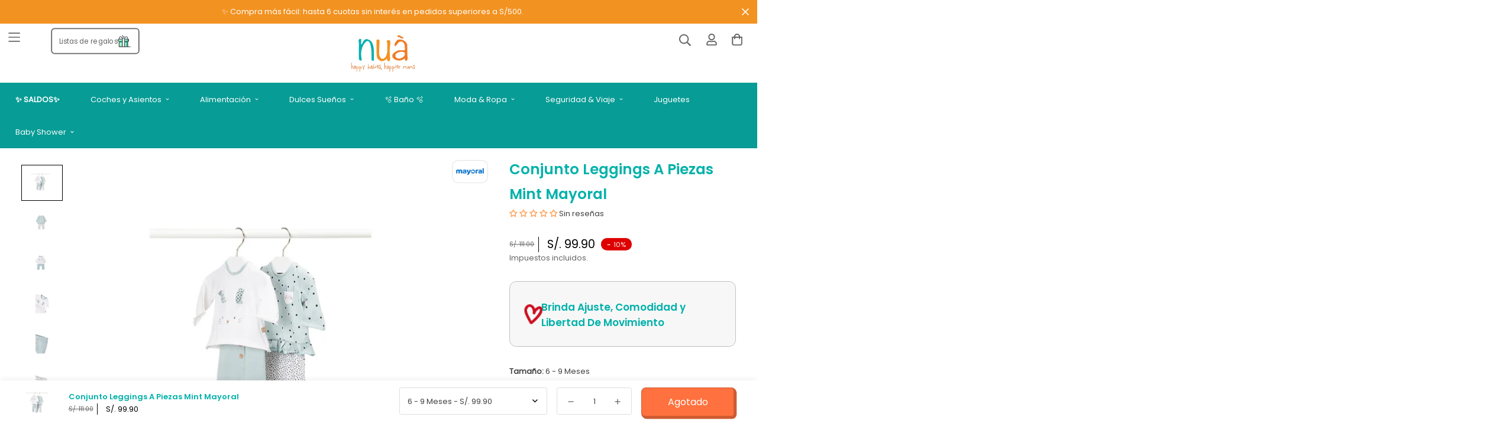

--- FILE ---
content_type: text/html; charset=utf-8
request_url: https://nua.pe/products/conj-leggings-4-piezas-mint
body_size: 88939
content:


<!doctype html>
<html
  class="no-js supports-no-cookies"
  lang="es"
  data-template="product"
  
>
<head>
	<meta charset="utf-8">
	<meta http-equiv="X-UA-Compatible" content="IE=edge">
	<meta name="viewport" content="width=device-width, initial-scale=1, maximum-scale=1.0, user-scalable=0">
	<meta name="theme-color" content="#ff4e0f"><link rel="canonical" href="https://nua.pe/products/conj-leggings-4-piezas-mint"><link rel="preload" as="style" href="//nua.pe/cdn/shop/t/22/assets/product-template.css?v=3753786682766671451706752741"><link rel="preload" as="style" href="//nua.pe/cdn/shop/t/22/assets/theme.css?v=91442140817872504631744391372">


<link rel="dns-prefetch" href="https://nua.pe/products/conj-leggings-4-piezas-mint" crossorigin>
<link rel="dns-prefetch" href="https://cdn.shopify.com" crossorigin>
<link rel="preconnect" href="https://nua.pe/products/conj-leggings-4-piezas-mint" crossorigin>
<link rel="preconnect" href="https://cdn.shopify.com" crossorigin>
<link rel="preload" as="style" href="//nua.pe/cdn/shop/t/22/assets/chunk.css?v=176808580991907767311706752742">
<link rel="preload" as="script" href="//nua.pe/cdn/shop/t/22/assets/app.min.js?v=32251531535379523771744391369">
<link rel="preload" as="script" href="//nua.pe/cdn/shop/t/22/assets/foxkit-app.min.js?v=48166617155657649261706752741">
<link rel="preload" as="script" href="//nua.pe/cdn/shop/t/22/assets/lazy-image.min.js?v=164341435460352801361706752741">

<link rel="shortcut icon" href="//nua.pe/cdn/shop/files/favicon-nua.png?crop=center&height=32&v=1666282258&width=32" type="image/png"><title>Conjunto Leggings A Piezas Mint Mayoral</title><meta name="description" content="Brinda Ajuste, Comodidad y Libertad De Movimiento  "><meta property="og:site_name" content="Nua Baby">
<meta property="og:url" content="https://nua.pe/products/conj-leggings-4-piezas-mint">
<meta property="og:title" content="Conjunto Leggings A Piezas Mint Mayoral">
<meta property="og:type" content="product">
<meta property="og:description" content="Brinda Ajuste, Comodidad y Libertad De Movimiento  "><meta property="og:image" content="http://nua.pe/cdn/shop/files/8445445141789_9.png?v=1748274527">
<meta property="og:image:secure_url" content="https://nua.pe/cdn/shop/files/8445445141789_9.png?v=1748274527">
<meta property="og:image:width" content="1080">
<meta property="og:image:height" content="900"><meta property="og:price:amount" content="99.90">
<meta property="og:price:currency" content="PEN"><meta name="twitter:card" content="summary_large_image">
<meta name="twitter:title" content="Conjunto Leggings A Piezas Mint Mayoral">
<meta name="twitter:description" content="Brinda Ajuste, Comodidad y Libertad De Movimiento  ">

<style media="print" id="mn-font-style">
  @font-face {  font-family: SF-Heading-font;  font-weight:https://cdn.shopify.com/s/files/1/0612/3208/7213/files/Poppins-SemiBold.ttf?v=1683580660;  src: url(https://cdn.shopify.com/s/files/1/0612/3208/7213/files/Poppins-SemiBold.ttf?v=1683580660);  font-display: swap;}:root {  --font-stack-header: SF-Heading-font;  --font-weight-header: 400;}@font-face {  font-family: SF-Body-font;  font-weight:https://cdn.shopify.com/s/files/1/0612/3208/7213/files/Poppins-Regular.ttf?v=1683580660;  src: url(https://cdn.shopify.com/s/files/1/0612/3208/7213/files/Poppins-Regular.ttf?v=1683580660);  font-display: swap;}:root {  --font-stack-body: 'SF-Body-font';  --font-weight-body: 400;;}
</style>
<style media="print" id="mn-critical-css">
  html{font-size:calc(var(--font-base-size,16) * 1px)}body{font-family:var(--font-stack-body)!important;font-weight:var(--font-weight-body);font-style:var(--font-style-body);color:var(--color-body-text);font-size:calc(var(--font-base-size,16) * 1px);line-height:calc(var(--base-line-height) * 1px);scroll-behavior:smooth}body .h1,body .h2,body .h3,body .h4,body .h5,body .h6,body h1,body h2,body h3,body h4,body h5,body h6{font-family:var(--font-stack-header);font-weight:var(--font-weight-header);font-style:var(--font-style-header);color:var(--color-heading-text);line-height:normal}body .h1,body h1{font-size:calc(((var(--font-h1-mobile))/ (var(--font-base-size))) * 1rem)}body .h2,body h2{font-size:calc(((var(--font-h2-mobile))/ (var(--font-base-size))) * 1rem)}body .h3,body h3{font-size:calc(((var(--font-h3-mobile))/ (var(--font-base-size))) * 1rem)}body .h4,body h4{font-size:calc(((var(--font-h4-mobile))/ (var(--font-base-size))) * 1rem)}body .h5,body h5{font-size:calc(((var(--font-h5-mobile))/ (var(--font-base-size))) * 1rem)}body .h6,body h6{font-size:calc(((var(--font-h6-mobile))/ (var(--font-base-size))) * 1rem);line-height:1.4}@media only screen and (min-width:768px){body .h1,body h1{font-size:calc(((var(--font-h1-desktop))/ (var(--font-base-size))) * 1rem)}body .h2,body h2{font-size:calc(((var(--font-h2-desktop))/ (var(--font-base-size))) * 1rem)}body .h3,body h3{font-size:calc(((var(--font-h3-desktop))/ (var(--font-base-size))) * 1rem)}body .h4,body h4{font-size:calc(((var(--font-h4-desktop))/ (var(--font-base-size))) * 1rem)}body .h5,body h5{font-size:calc(((var(--font-h5-desktop))/ (var(--font-base-size))) * 1rem)}body .h6,body h6{font-size:calc(((var(--font-h6-desktop))/ (var(--font-base-size))) * 1rem)}}.swiper-wrapper{display:flex}.swiper-container:not(.swiper-container-initialized) .swiper-slide{width:calc(100% / var(--items,1));flex:0 0 auto}@media (max-width:1023px){.swiper-container:not(.swiper-container-initialized) .swiper-slide{min-width:40vw;flex:0 0 auto}}@media (max-width:767px){.swiper-container:not(.swiper-container-initialized) .swiper-slide{min-width:66vw;flex:0 0 auto}}.opacity-0{opacity:0}.opacity-100{opacity:1!important;}.placeholder-background{position:absolute;top:0;right:0;bottom:0;left:0;pointer-events:none}.placeholder-background--animation{background-color:#000;animation:placeholder-background-loading 1.5s infinite linear}[data-image-loading]{position:relative}[data-image-loading]:after{content:'';background-color:#000;animation:placeholder-background-loading 1.5s infinite linear;position:absolute;top:0;left:0;width:100%;height:100%;z-index:1}[data-image-loading] img.lazyload{opacity:0}[data-image-loading] img.lazyloaded{opacity:1}.no-js [data-image-loading]{animation-name:none}.lazyload--fade-in{opacity:0;transition:.25s all}.lazyload--fade-in.lazyloaded{opacity:1}@media (min-width:768px){.hidden.md\:block{display:block!important}.hidden.md\:flex{display:flex!important}.hidden.md\:grid{display:grid!important}}@media (min-width:1024px){.hidden.lg\:block{display:block!important}.hidden.lg\:flex{display:flex!important}.hidden.lg\:grid{display:grid!important}}@media (min-width:1280px){.hidden.xl\:block{display:block!important}.hidden.xl\:flex{display:flex!important}.hidden.xl\:grid{display:grid!important}}

  h1, .h1,
  h2, .h2,
  h3, .h3,
  h4, .h4,
  h5, .h5,
  h6, .h6 {
    letter-spacing: 0px;
  }
</style>

  <script>
  // https://codebeautify.org/jsviewer

  function _debounce(fn, wait = 300) {
    let t;
    return (...args) => {
      clearTimeout(t);
      t = setTimeout(() => fn.apply(this, args), wait);
    };
  }

  try {
    window.MinimogSettings = window.MinimogSettings || {};
    window.___mnag = 'userA' + (window.___mnag1 || '') + 'gent';

    var _mh = document.querySelector('header.sf-header__mobile');
    var _dh = document.querySelector('header.sf-header__desktop');
    // Set header height
    function _shh() {
      if (!_mh || !_dh) {
        _mh = document.querySelector('header.sf-header__mobile');
        _dh = document.querySelector('header.sf-header__desktop');
      }
      // Header
      var _hd = window.innerWidth < 1024 ? _mh : _dh;
      if (_hd) {
        document.documentElement.style.setProperty('--sf-header-height', _hd.offsetHeight + 'px');
        window.MinimogSettings.headerHeight = _hd.offsetHeight;
      }
    }

    // setTopbarHeight
    function _stbh() {
      // Topbar
      var _tb = document.querySelector('.sf-topbar');
      if (_tb) {
        document.documentElement.style.setProperty('--sf-topbar-height', _tb.offsetHeight + 'px');
        window.MinimogSettings.topbarHeight = _tb.offsetHeight;
      }
    }

    // setAnnouncementHeight
    function _sah() {
      // announcement_bar
      var _ab = document.querySelector('.announcement-bar');
      if (_ab) {
        document.documentElement.style.setProperty('--sf-announcement-height', _ab.offsetHeight + 'px');
        window.MinimogSettings.topbarHeight = _ab.offsetHeight;
      }
    }

    // setMainContentPadding
    function _smcp() {
      // pageTemplate
      var _pt = document.documentElement.dataset.template;
      if (window.innerWidth >= 1024) {
        if (_dh && _dh.dataset.transparent === "true") {
          if (_pt === 'index' || _pt === 'collection') {
            document.documentElement.style.setProperty('--main-content-padding-top', '0px');
          }
        }
      } else {
        document.documentElement.style.removeProperty('--main-content-padding-top');
      }
    }

    // calculateSectionsHeight
    function _csh() {_shh();_stbh();_sah();_smcp();}
    window.addEventListener('resize', _debounce(_csh, 1000));

    document.documentElement.className = document.documentElement.className.replace('supports-no-cookies', 'supports-cookies').replace('no-js', 'js');
  } catch (error) {
    console.warn('Failed to execute critical scripts', error);
  }

  try {
    // Page speed agent
    var _nu = navigator[window.___mnag];
    var _psas = [
      {
        'b': 'ome-Li',
        'c': 'ghth',
        'd': 'ouse',
        'a': 'Chr',
      },
      {
        'd': 'hts',
        'a': 'Sp',
        'c': 'nsig',
        'b': 'eed I',
      },
      {
        'b': ' Lin',
        'd': '6_64',
        'a': 'X11;',
        'c': 'ux x8',
      }
    ];
    function __fn(i) {
      return Object.keys(_psas[i]).sort().reduce(function (a, c) { return a + _psas[i][c] }, '');
    }

    var __isPSA = (_nu.indexOf(__fn(0)) > -1 || _nu.indexOf(__fn(1)) > -1 || _nu.indexOf(__fn(2)) > -1);
    // var __isPSA = true

    window.___mnag = '!1';
    _psas = null;
  } catch (err) {
    var __isPSA = false;
    var _psas = null;
    window.___mnag = '!1';
  }

  // activateFontAndCriticalCSS
  function afnc() {
    // fontStyle & criticalStyle
    var cs = document.getElementById('mn-critical-css');
    var fs = document.getElementById('mn-font-style');
    if (cs) cs.media = 'all';
    if (fs) fs.media = 'all';
  }

  if (!__isPSA) afnc();

  // __activateStyle(this)
  function __as(l) {
    l.rel = 'stylesheet';
    l.media = 'all';
    l.removeAttribute('onload');
  }

  // _onChunkStyleLoad(this)
  function __ocsl(l) {
    if (!__isPSA) __as(l);
  }

  window.__isPSA = __isPSA;
</script>

  
<style data-shopify>:root {		/* BODY */		--base-line-height: 28;		/* PRIMARY COLORS */		--color-primary: #ff4e0f;		--plyr-color-main: #ff4e0f;		--color-primary-darker: #d13700;		/* TEXT COLORS */		--color-body-text: #414141;		--color-heading-text: #000000;		--color-sub-text: #666666;		--color-text-link: #000000;		--color-text-link-hover: #999999;		/* BUTTON COLORS */		--color-btn-bg:  #ff4e0f;		--color-btn-bg-hover: #ff4e0f;		--color-btn-text: #ffffff;		--color-btn-text-hover: #ffffff;    	--color-btn-secondary-border: #000000;    	--color-btn-secondary-text: #000000;		--btn-letter-spacing: 0px;		--btn-border-radius: 5px;		--btn-border-width: 1px;		--btn-line-height: 23px;				/* PRODUCT COLORS */		--product-title-color: #000000;		--product-sale-price-color: #666666;		--product-regular-price-color: #000000;		--product-type-color: #666666;		--product-desc-color: #666666;		/* TOPBAR COLORS */		--color-topbar-background: #ffffff;		--color-topbar-text: #000000;		/* MENU BAR COLORS */		--color-menu-background: #000000;		--color-menu-text: #f8f8f8;		/* BORDER COLORS */		--color-border: #dedede;		/* FOOTER COLORS */		--color-footer-text: #000000;		--color-footer-subtext: #666666;		--color-footer-background: #f5f5f5;		--color-footer-link: #666666;		--color-footer-link-hover: #000000;		--color-footer-background-mobile: #F5F5F5;		/* FOOTER BOTTOM COLORS */		--color-footer-bottom-text: #000;		--color-footer-bottom-background: #f5f5f5;		--color-footer-bottom-background-mobile: #F5F5F5;		/* HEADER */		--color-header-text: #666666;		--color-header-transparent-text: #000000;		--color-main-background: #ffffff;		--color-field-background: #ffffff;		--color-header-background: #ffffff;		--color-cart-wishlist-count: #ffffff;		--bg-cart-wishlist-count: #de0000;		--swatch-item-background-default: #f7f8fa;		--text-gray-400: #777777;		--text-gray-9b: #9b9b9b;		--text-black: #000000;		--text-white: #ffffff;		--bg-gray-400: #f7f8fa;		--bg-black: #000000;		--rounded-full: 9999px;		--border-color-1: #eeeeee;		--border-color-2: #b2b2b2;		--border-color-3: #d2d2d2;		--border-color-4: #737373;		--color-secondary: #666666;		--color-success: #3a8735;		--color-warning: #ff706b;		--color-info: #959595;		--color-disabled: #cecece;		--bg-disabled: #f7f7f7;		--bg-hover: #737373;		--bg-color-tooltip: #000000;		--text-color-tooltip: #ffffff;		--color-image-overlay: #000000;		--opacity-image-overlay: 0.2;		--theme-shadow: 0 5px 15px 0 rgba(0, 0, 0, 0.07);    	--arrow-select-box: url(//nua.pe/cdn/shop/t/22/assets/ar-down.svg?v=92728264558441377851706752743);		/* FONT SIZES */		--font-base-size: 18;		--font-btn-size: 16px;		--font-btn-weight: 500;		--font-h1-desktop: 33;		--font-h1-mobile: 31;		--font-h2-desktop: 26;		--font-h2-mobile: 23;		--font-h3-desktop: 19;		--font-h3-mobile: 17;		--font-h4-desktop: 17;		--font-h4-mobile: 15;		--font-h5-desktop: 14;		--font-h5-mobile: 13;		--font-h6-desktop: 13;		--font-h6-mobile: 12;    	--arrow-down-url: url(//nua.pe/cdn/shop/t/22/assets/arrow-down.svg?v=157552497485556416461706752741);    	--arrow-down-white-url: url(//nua.pe/cdn/shop/t/22/assets/arrow-down-white.svg?v=70535736727834135531706752741);    	--product-title-line-clamp: 1;		--spacing-sections-desktop: 100px;        --spacing-sections-tablet: 75px;        --spacing-sections-mobile: 50px;	}
</style><link media="print" onload="this.media = 'all'" rel="stylesheet" href="//nua.pe/cdn/shop/t/22/assets/product-template.css?v=3753786682766671451706752741"><link type="text/css" href="//nua.pe/cdn/shop/t/22/assets/custom.css?v=105997007003712207781706752741" rel="stylesheet">

<style data-shopify>body {
    --container-width: 1610;
    --fluid-container-width: 1480px;
    --fluid-container-offset: 45px;
    background-color: #ffffff;
  }
  [style*="--aspect-ratio"]:before {
    padding-top: calc(100% / (0.0001 + var(--aspect-ratio, 16/9)));
  }
  @media ( max-width: 767px ) {
    [style*="--aspect-ratio"]:before {
      padding-top: calc(100% / (0.0001 + var(--aspect-ratio-mobile, var(--aspect-ratio, 16/9)) ));
    }
  }</style>

  

  <link href="//nua.pe/cdn/shop/t/22/assets/theme.css?v=91442140817872504631744391372" rel="stylesheet" type="text/css" media="all" />
  <link href="//nua.pe/cdn/shop/t/22/assets/chunk.css?v=176808580991907767311706752742" rel="stylesheet" type="text/css" media="all" />

  <script src="//nua.pe/cdn/shop/t/22/assets/theme-global.js?v=57777481096624029791706752736" defer="defer"></script>
  <script src="//nua.pe/cdn/shop/t/22/assets/product-form.min.js?v=86221198764360150501706752743" defer="defer"></script>
  <script src="//nua.pe/cdn/shop/t/22/assets/lazy-image.min.js?v=164341435460352801361706752741" defer="defer"></script>


  
  <script>window.performance && window.performance.mark && window.performance.mark('shopify.content_for_header.start');</script><meta name="google-site-verification" content="KYtrBi7aplJrZ7YZpcn6a9so3slSXsOqhhjHJRQvoBw">
<meta name="facebook-domain-verification" content="hwykm1jl06gf9x5zjui1irgk0q8ezq">
<meta id="shopify-digital-wallet" name="shopify-digital-wallet" content="/61232087213/digital_wallets/dialog">
<link rel="alternate" type="application/json+oembed" href="https://nua.pe/products/conj-leggings-4-piezas-mint.oembed">
<script async="async" src="/checkouts/internal/preloads.js?locale=es-PE"></script>
<script id="shopify-features" type="application/json">{"accessToken":"42630b94a89fbb0f1e607e36f41a4b7d","betas":["rich-media-storefront-analytics"],"domain":"nua.pe","predictiveSearch":true,"shopId":61232087213,"locale":"es"}</script>
<script>var Shopify = Shopify || {};
Shopify.shop = "nua-baby.myshopify.com";
Shopify.locale = "es";
Shopify.currency = {"active":"PEN","rate":"1.0"};
Shopify.country = "PE";
Shopify.theme = {"name":"PRODUCCION | NuaPeruCluster\/main","id":135192182957,"schema_name":"CLUSTER | NUA","schema_version":"3.0.0","theme_store_id":null,"role":"main"};
Shopify.theme.handle = "null";
Shopify.theme.style = {"id":null,"handle":null};
Shopify.cdnHost = "nua.pe/cdn";
Shopify.routes = Shopify.routes || {};
Shopify.routes.root = "/";</script>
<script type="module">!function(o){(o.Shopify=o.Shopify||{}).modules=!0}(window);</script>
<script>!function(o){function n(){var o=[];function n(){o.push(Array.prototype.slice.apply(arguments))}return n.q=o,n}var t=o.Shopify=o.Shopify||{};t.loadFeatures=n(),t.autoloadFeatures=n()}(window);</script>
<script id="shop-js-analytics" type="application/json">{"pageType":"product"}</script>
<script defer="defer" async type="module" src="//nua.pe/cdn/shopifycloud/shop-js/modules/v2/client.init-shop-cart-sync_CvZOh8Af.es.esm.js"></script>
<script defer="defer" async type="module" src="//nua.pe/cdn/shopifycloud/shop-js/modules/v2/chunk.common_3Rxs6Qxh.esm.js"></script>
<script type="module">
  await import("//nua.pe/cdn/shopifycloud/shop-js/modules/v2/client.init-shop-cart-sync_CvZOh8Af.es.esm.js");
await import("//nua.pe/cdn/shopifycloud/shop-js/modules/v2/chunk.common_3Rxs6Qxh.esm.js");

  window.Shopify.SignInWithShop?.initShopCartSync?.({"fedCMEnabled":true,"windoidEnabled":true});

</script>
<script>(function() {
  var isLoaded = false;
  function asyncLoad() {
    if (isLoaded) return;
    isLoaded = true;
    var urls = ["https:\/\/static.klaviyo.com\/onsite\/js\/klaviyo.js?company_id=S8RczG\u0026shop=nua-baby.myshopify.com"];
    for (var i = 0; i < urls.length; i++) {
      var s = document.createElement('script');
      s.type = 'text/javascript';
      s.async = true;
      s.src = urls[i];
      var x = document.getElementsByTagName('script')[0];
      x.parentNode.insertBefore(s, x);
    }
  };
  if(window.attachEvent) {
    window.attachEvent('onload', asyncLoad);
  } else {
    window.addEventListener('load', asyncLoad, false);
  }
})();</script>
<script id="__st">var __st={"a":61232087213,"offset":-18000,"reqid":"90a0e5f0-09f1-43c8-98f3-cac41d1bf35f-1768742951","pageurl":"nua.pe\/products\/conj-leggings-4-piezas-mint","u":"df03dc777418","p":"product","rtyp":"product","rid":7257938034861};</script>
<script>window.ShopifyPaypalV4VisibilityTracking = true;</script>
<script id="captcha-bootstrap">!function(){'use strict';const t='contact',e='account',n='new_comment',o=[[t,t],['blogs',n],['comments',n],[t,'customer']],c=[[e,'customer_login'],[e,'guest_login'],[e,'recover_customer_password'],[e,'create_customer']],r=t=>t.map((([t,e])=>`form[action*='/${t}']:not([data-nocaptcha='true']) input[name='form_type'][value='${e}']`)).join(','),a=t=>()=>t?[...document.querySelectorAll(t)].map((t=>t.form)):[];function s(){const t=[...o],e=r(t);return a(e)}const i='password',u='form_key',d=['recaptcha-v3-token','g-recaptcha-response','h-captcha-response',i],f=()=>{try{return window.sessionStorage}catch{return}},m='__shopify_v',_=t=>t.elements[u];function p(t,e,n=!1){try{const o=window.sessionStorage,c=JSON.parse(o.getItem(e)),{data:r}=function(t){const{data:e,action:n}=t;return t[m]||n?{data:e,action:n}:{data:t,action:n}}(c);for(const[e,n]of Object.entries(r))t.elements[e]&&(t.elements[e].value=n);n&&o.removeItem(e)}catch(o){console.error('form repopulation failed',{error:o})}}const l='form_type',E='cptcha';function T(t){t.dataset[E]=!0}const w=window,h=w.document,L='Shopify',v='ce_forms',y='captcha';let A=!1;((t,e)=>{const n=(g='f06e6c50-85a8-45c8-87d0-21a2b65856fe',I='https://cdn.shopify.com/shopifycloud/storefront-forms-hcaptcha/ce_storefront_forms_captcha_hcaptcha.v1.5.2.iife.js',D={infoText:'Protegido por hCaptcha',privacyText:'Privacidad',termsText:'Términos'},(t,e,n)=>{const o=w[L][v],c=o.bindForm;if(c)return c(t,g,e,D).then(n);var r;o.q.push([[t,g,e,D],n]),r=I,A||(h.body.append(Object.assign(h.createElement('script'),{id:'captcha-provider',async:!0,src:r})),A=!0)});var g,I,D;w[L]=w[L]||{},w[L][v]=w[L][v]||{},w[L][v].q=[],w[L][y]=w[L][y]||{},w[L][y].protect=function(t,e){n(t,void 0,e),T(t)},Object.freeze(w[L][y]),function(t,e,n,w,h,L){const[v,y,A,g]=function(t,e,n){const i=e?o:[],u=t?c:[],d=[...i,...u],f=r(d),m=r(i),_=r(d.filter((([t,e])=>n.includes(e))));return[a(f),a(m),a(_),s()]}(w,h,L),I=t=>{const e=t.target;return e instanceof HTMLFormElement?e:e&&e.form},D=t=>v().includes(t);t.addEventListener('submit',(t=>{const e=I(t);if(!e)return;const n=D(e)&&!e.dataset.hcaptchaBound&&!e.dataset.recaptchaBound,o=_(e),c=g().includes(e)&&(!o||!o.value);(n||c)&&t.preventDefault(),c&&!n&&(function(t){try{if(!f())return;!function(t){const e=f();if(!e)return;const n=_(t);if(!n)return;const o=n.value;o&&e.removeItem(o)}(t);const e=Array.from(Array(32),(()=>Math.random().toString(36)[2])).join('');!function(t,e){_(t)||t.append(Object.assign(document.createElement('input'),{type:'hidden',name:u})),t.elements[u].value=e}(t,e),function(t,e){const n=f();if(!n)return;const o=[...t.querySelectorAll(`input[type='${i}']`)].map((({name:t})=>t)),c=[...d,...o],r={};for(const[a,s]of new FormData(t).entries())c.includes(a)||(r[a]=s);n.setItem(e,JSON.stringify({[m]:1,action:t.action,data:r}))}(t,e)}catch(e){console.error('failed to persist form',e)}}(e),e.submit())}));const S=(t,e)=>{t&&!t.dataset[E]&&(n(t,e.some((e=>e===t))),T(t))};for(const o of['focusin','change'])t.addEventListener(o,(t=>{const e=I(t);D(e)&&S(e,y())}));const B=e.get('form_key'),M=e.get(l),P=B&&M;t.addEventListener('DOMContentLoaded',(()=>{const t=y();if(P)for(const e of t)e.elements[l].value===M&&p(e,B);[...new Set([...A(),...v().filter((t=>'true'===t.dataset.shopifyCaptcha))])].forEach((e=>S(e,t)))}))}(h,new URLSearchParams(w.location.search),n,t,e,['guest_login'])})(!0,!0)}();</script>
<script integrity="sha256-4kQ18oKyAcykRKYeNunJcIwy7WH5gtpwJnB7kiuLZ1E=" data-source-attribution="shopify.loadfeatures" defer="defer" src="//nua.pe/cdn/shopifycloud/storefront/assets/storefront/load_feature-a0a9edcb.js" crossorigin="anonymous"></script>
<script data-source-attribution="shopify.dynamic_checkout.dynamic.init">var Shopify=Shopify||{};Shopify.PaymentButton=Shopify.PaymentButton||{isStorefrontPortableWallets:!0,init:function(){window.Shopify.PaymentButton.init=function(){};var t=document.createElement("script");t.src="https://nua.pe/cdn/shopifycloud/portable-wallets/latest/portable-wallets.es.js",t.type="module",document.head.appendChild(t)}};
</script>
<script data-source-attribution="shopify.dynamic_checkout.buyer_consent">
  function portableWalletsHideBuyerConsent(e){var t=document.getElementById("shopify-buyer-consent"),n=document.getElementById("shopify-subscription-policy-button");t&&n&&(t.classList.add("hidden"),t.setAttribute("aria-hidden","true"),n.removeEventListener("click",e))}function portableWalletsShowBuyerConsent(e){var t=document.getElementById("shopify-buyer-consent"),n=document.getElementById("shopify-subscription-policy-button");t&&n&&(t.classList.remove("hidden"),t.removeAttribute("aria-hidden"),n.addEventListener("click",e))}window.Shopify?.PaymentButton&&(window.Shopify.PaymentButton.hideBuyerConsent=portableWalletsHideBuyerConsent,window.Shopify.PaymentButton.showBuyerConsent=portableWalletsShowBuyerConsent);
</script>
<script data-source-attribution="shopify.dynamic_checkout.cart.bootstrap">document.addEventListener("DOMContentLoaded",(function(){function t(){return document.querySelector("shopify-accelerated-checkout-cart, shopify-accelerated-checkout")}if(t())Shopify.PaymentButton.init();else{new MutationObserver((function(e,n){t()&&(Shopify.PaymentButton.init(),n.disconnect())})).observe(document.body,{childList:!0,subtree:!0})}}));
</script>
<script id='scb4127' type='text/javascript' async='' src='https://nua.pe/cdn/shopifycloud/privacy-banner/storefront-banner.js'></script>
<script>window.performance && window.performance.mark && window.performance.mark('shopify.content_for_header.end');</script>


<style>
    @font-face {
        font-family: 'MfHeyPrettyGirl';
        src: url("https://cdn.shopify.com/s/files/1/0612/3208/7213/files/MfHeyPrettyGirl.woff2?v=1664773153") format('woff2'),
            url("https://cdn.shopify.com/s/files/1/0612/3208/7213/files/MfHeyPrettyGirl.woff?v=1664773164") format('woff');
        font-weight: normal;
        font-style: normal;
        font-display: swap;
    }

    :root {
      --nua-box-shadow: 0px 1px 48px #00000026, 0px 4px 8px #0000000f,  0px 0px 1px #00000052;
      --nua-color-rojo: #de0000;
      --nua-principal-oscuro: #00b1aa;
      --nua-secundario-oscuro: #ff7201;
      --nua-terciario-oscuro: #ff4e0f;
      --nua-doodle-font: 'Poppins', sans-serif !important;
    }

      .CLUSTER h1, .CLUSTER h2, .CLUSTER h3, .CLUSTER h4, .CLUSTER h5, .CLUSTER .h0, .CLUSTER .h1, .CLUSTER .h2, .CLUSTER .h3, .CLUSTER .h4, .CLUSTER .h5 {

        font-family: var(--font-stack-header);
        font-weight: normal !important;
        font-style: normal !important;
        color: var(--nua-principal-oscuro) !important;
      }

    /** HEADER **/

    .CLUSTER.template-index #MainContent {
      margin-top: -8rem;
    }

    .CLUSTER.mobile .CLUSTER-Header .sf-logo .sf-image {
        left: 20%;
    }

    .CLUSTER-Header .sf-logo .sf-image img {
        object-fit: contain;
        width: 100%;
    }

    .CLUSTER-Header .sf-logo .logo-img{
        padding: 0px;
    }

   .CLUSTER-Header .sf-menu-wrapper__desktop {
      background-color: #D9F3F2;
   }

    .sf-menu-wrapper {
      backdrop-filter: blur(5px);
    }

    .CLUSTER .BtnListaRegalos svg{
        height: 2rem;
        width: 2rem;
    }

    .desktop.CLUSTER .BtnListaRegalos{
        height: 3.8rem;
        position: absolute;
        left: 6rem;
        display: flex;
        align-items: center;
        gap: 1rem;
        border: solid 2px;
        padding: 0.5rem 1rem;
        border-radius: 0.5rem;
        transform: scale(0.9);
        text-decoration: none;
        top: 0.4rem;
      z-index: 9;
    }

    .mobile.CLUSTER .BtnListaRegalos{
        height: 4.5rem;
        width: 5rem;
        position: absolute;
        left: 3rem;
        display: flex;
        align-items: center;
        gap: 0rem;
        border: none;
        padding: 0;
        border-radius: 1rem;
        transform: scale(1);
        flex-direction: column-reverse;
        font-size: 0.7rem;
        padding-top: 0.4rem;
        text-align: center;
        line-height: 0.8rem;
    }

    /** HEADER **/

    /** ===================================================BANNER **/
      SliderBanner-component  {
        position: relative;
        display: block;
        overflow: hidden;
      }

      SliderBanner-component SliderBanner-Slider {
        display: block;
      }

      SliderBanner-component .swiper-wrapper {
      	gap: 1rem;


      }

      SliderBanner-component img{

      	width: 100%;

      }


      SliderBanner-component a{

        width: 100%;
        padding-top: 120%;
        display: block;
        background-size: cover;
        border-radius: 1rem;
        position: relative;
        background-size: cover;
        background-position: center center;
        background-repeat: no-repeat;


      }

      SliderBanner-component.imagenUnica a{

    	padding-top: 0;

      }


      SliderBanner-component a span{

        position: absolute;
        bottom: calc(5% + 0.8rem);
        right: 10%;
        color: #fff;
        background-color: var(--nua-secundario-oscuro);
        padding: 0.3rem 0.8rem;
        border-radius: 0.5rem;
        transition: ease 0.3s all;
        margin: 0;
        font-weight: bold;
        font-size: 0.8rem;
        box-shadow: var(--nua-box-shadow);
        box-shadow: 0.1rem 0.1rem 0rem #c23300;
        border-bottom: solid 2px #c23300;
        border-right: solid 2px #c23300;
      }

      SliderBanner-component a p{
        position: absolute;
        bottom: 5%;
        left: 5%;
        color: var(--nua-principal-oscuro);
        padding: 1rem 9rem 1rem 1rem;
        border-radius: 1rem;
        transition: ease 0.3s all;
        margin: 0;
        font-size: 1.5rem;
        line-height: normal;
        background-color: #fff;
        box-shadow: var(--nua-box-shadow);
        width: calc(100% - 10%);
        font-family: var(--nua-doodle-font);
    }


  
  .truncate-lines-cluster {
    -webkit-line-clamp: 1;
      -webkit-box-orient: vertical;
      display: -webkit-box;
      overflow: hidden; 
  }
  @media screen and (max-width: 767px) {
    .truncate-lines-cluster {
      -webkit-line-clamp: 2; 
    }
  }
  

      SliderBanner-component .swiper-slide.swiper-slide-active a span{



      }

      SliderBanner-component .Clouds {

          background-image: url(//nua.pe/cdn/shop/t/22/assets/nua-cloud-naranja.png?v=17466);
        height: 9rem;
        width: 100%;
        display: block;
        position: absolute;
        left: 0;
        top: 0rem;
        z-index: 9;
        background-size: 20rem auto;
        background-repeat: repeat-x;
        background: none;

      }



      .mobile.CLUSTER sliderbanner-slider .swiper    {

          width: 220%;

      }
      .mobile.CLUSTER SliderBanner-component  {

        margin-top: -1rem;



      }

      .mobile.CLUSTER SliderBanner-component .Clouds  {


      }

      .mobile.CLUSTER SliderBanner-component a p{

        font-size: 1.2rem;
        line-height: normal;

      }

    /** ===================================================BANNER **/

    /** ===================================================SLIDER CIRCULOS **/
    .CLUSTER SliderCirculos-component .swiper-slide a span{
    background-color: var(--nua-principal-oscuro);
        color: #fff;

    }

    /** ===================================================SLIDER CIRCULOS **/

    /** ===================================================GRID **/
    .ClusterCard .sf__pcard{

        box-shadow: var(--nua-box-shadow);
        border-radius: 0.8rem;
        overflow: hidden;
    }

    .ClusterCard .sf__pcard .sf__pcard-content{

        padding: 5%;

    }

    .ClusterCard .sf__pcard-style-4 .sf__pcard-content .sf__pcard-quick-add {

      width: 100%;
    }

    /** ===================================================GRID **/

    .CLUSTER .sf-breadcrumb {

    border-bottom: 1px solid var(--border-color-1);
        border-top: 1px solid var(--border-color-1);
      margin-bottom: 4rem;
    }



    .sf__btn.sf__btn-primary, a.sf__btn.sf__btn-primary, button.sf__btn.sf__btn-primary {
        height: 4rem;
        box-shadow: 0.1rem 0.1rem 0rem #c23300;
        border-bottom: solid 4px #c23300;
        border-right: solid 4px #c23300;
        border-radius: 0.6rem;
        display: flex;
        align-items: center;
        justify-content: center;

    }

    .btn-disabled, .btn.disabled, .btn:disabled, .btn[disabled], .disabled.shopify-payment-button__button.shopify-payment-button__button--unbranded, .sf__btn-disabled, .sf__btn.disabled, .sf__btn:disabled, .sf__btn[disabled], .shopify-payment-button__button.shopify-payment-button__button--unbranded:disabled, [disabled].shopify-payment-button__button.shopify-payment-button__button--unbranded
    {

        border-color: #c23300 !important;
        color: #ffffff !important;

    }

    .NuaCard.sf__pcard {
        padding: 1rem;
        box-shadow: var(--nua-box-shadow);
        border-radius: 1rem;

    }

    .NuaFeaturedCollection.swiper-container {
    overflow: hidden !important;

    }

  .CLUSTER_featured_promotion .section-my{
    margin-top:50px;
  }

    .CLUSTER .swiper-container {
      margin-top:90px;
      overflow: visible;

    }


    .CLUSTER .product__pickup-availabilities {

      display: none;
    }


    .SkuContainer {

    margin-top: 2rem;
        padding: 0.6rem;
        border: solid 1px #ccc;
        border-radius: 0.5rem;
        background-color: #f1f1f1;
        margin-bottom: 2rem;
        font-size: 0.9rem;

    }


    .CLUSTER .search-container input{

    height: 3.4rem;

    }


    .announcement-bar {
        z-index: 999;


    }

    .CLUSTER .sf-footer__block-inner .link-lv2:last-child a{
      background-image: url(//nua.pe/cdn/shop/t/22/assets/icono-libro-de-reclamaciones_300x300.png?v=110668711155204128691706752737);
        padding-top: 9rem;
        background-size: 9rem;
        background-repeat: no-repeat;
        background-position: 1rem 0.6rem;


    }

    .AlertEscaso {
        padding: 0.6rem 0.8rem;
        border: solid 1px #e2cb00;
        display: block;
        background-color: #fffbdb;
        border-radius: 0.5rem;
        font-size: 0.9rem;

    }


    .CLUSTER .vendor_no_logo{

        position: absolute;
        top: 0.5rem;
        border-radius: 0.5rem;
        border: solid 1px #f37c1f;
        padding: 0.4rem 1rem;
        color: #f37c1f;
        right: 1rem;
        font-weight: bold;
        background-color: #fff;
        opacity: 1;
      	display: block;
    z-index: 9;
      }


    .CLUSTER .vendor_logo  {

    position: absolute;
        top: 0.5rem;
        border-radius: 0.5rem;
        border: solid 1px #f37c1f;
        padding: 0.4rem 1rem;
        color: #f37c1f;
        right: 0.5rem;
        font-weight: bold;
        background-color: #fff;
        opacity: 1;
        display: block;
        width: 4.7rem;
        height: 3rem;
        background-position: center center;
        background-size: 80%;
        background-repeat: no-repeat;
        border-color: #0000001c;
        z-index: 9;
        border-radius: 0.8rem;

    }

    .CLUSTER .cluster_responsive_image .swiper-container{
        margin-top: 0px;
    }

    .CLUSTER .cluster_responsive_image .swiper-container .zoom-in{
        top: 5.25rem;
    }



     .CLUSTER media-gallery {
    position: relative;

     }
     .CLUSTER media-gallery .vendor_logo {

    }



    .mobile.CLUSTER media-gallery .vendor_logo{
        transform: none;
        left: 0;
        right: auto;

    }


    .CLUSTER .announcement-bar__content {

        font-size: 1.4rem;
    }

    .CLUSTER .giftreggie-front .nuaTYC a {
        color: var(--nua-principal-oscuro);
        text-decoration: underline !important;


    }

    .CLUSTER.mobile .prod__sticky-atc .quantity-input {
        display: none;

    }
      .prod__tag-hot {
        background-color:#3fa659;
      }




  
</style>





<style>
:root {
    --cluster-box-shadow: 0px 1px 48px #00000026, 0px 4px 8px #0000000f,  0px 0px 1px #00000052;
   --font-base-size:13;
  --cluster-principal-oscuro: #666;
}


  

.YellowAlert {
  background-color: rgba(255, 234, 138, 0.4);
    padding: 0.5rem 0.8rem;
    border: solid 1px rgba(255, 234, 138, 1);
    border-radius: 0.5rem;  
    font-size: 0.8rem;
}

  

.CLUSTER .scroll-up .header__wrapper {
  box-shadow: none;
}  

.LibroDeReclamaciones {
    max-width: 120px;
    display: block;

  
}

.sf-menu-wrapper, .overscroll-contain {

    backdrop-filter: blur(4px);
    
}

.sf-search-form > span {
  color: #FFF;
}


   




  
.CLUSTER SliderCirculos-component.CuadradoVertical .swiper    {
  

    padding: 0;
    width: 100%;


}
  
.CLUSTER SliderCirculos-component.CuadradoVertical .swiper-wrapper {
  
  gap: 1rem;
  
  }
  

.CLUSTER SliderCirculos-component.CuadradoVertical .swiper-slide a {
  
    width: 100%;
    padding-top: 150%;
    display: block;
    border-radius: 0;
    background-color: #fff;
    background-size: cover;
    transition: all ease .3s;
    background-color: #000;
    transform: scale(1);
  
} 
  
.CLUSTER SliderCirculos-component.CuadradoVertical .swiper-slide a:hover {
  

    transform: scale(0.95);

  
}  
  
  
 
  
  
  
.CLUSTER slidercirculos-component {
  
	overflow: hidden;  
  
  
}  

  



  
  
  
  .CLUSTER SliderCirculos-component .swiper-slide a span {
  
    position: absolute;
    text-align: center;
    font-weight: bold;
    text-transform: uppercase;
    word-break: keep-all;
    border-radius: 100rem;
    width: 100%;
    right: 0;
    left: 0;
    padding: 0.5rem;
    font-size: 0.9rem;
    line-height: 1.1rem;
    top: auto;   
      
  
  
  
  }
  .Titulo {
  padding: 2rem;
    text-align: center;
    
  
  }
  .Titulo h2 {
  padding: 2rem;
    text-align: center;
    
  
  }
  .mobile.CLUSTER SliderCirculos-component .swiper    {

      width: 180%;

  }  
 
  .mobile.CLUSTER SliderCirculos-component .swiper-slide a span {
  
    right: 0;
    left: 0;
    padding: 0.6rem 0.8rem;
    font-size: 1rem;
    line-height: 1rem;
    top: auto;
    bottom: -1.5rem;
  
  
  }   

 

slidercirculos-component {
	display: block;
  
    position: relative;
  overflow: hidden;
    
}

.CLUSTER SliderCirculos-component .swiper{
    padding: 3rem 0 3rem 3rem;
    width: 110%;


}
	



.CLUSTER SliderCirculos-component .swiper .swiper-button-next{
	right: 2rem;


}

.CLUSTER.mobile SliderCirculos-component .swiper .swiper-button-next{


  

}


.CLUSTER SliderCirculos-component .swiper-slide a{
    width: 100%;
    padding-top: 100%;
    display: block;
    border-radius: 100rem;
    background-color: #fff;
    background-size: cover;

	transform: scale(0.8);
	transition: all ease 0.3s;
  background-position: center center;
  
    box-shadow: var(--pampa-box-shadow); 
  
  
}
  
  .CLUSTER SliderCirculos-component .swiper-slide a:hover {
  
	transform: scale(0.9);  
  
  }

  


@keyframes AnimacionColoresNuevo {
	0% {border-color: hsl(1, 100%, 83%);}
  	5% {border-color: hsl(18, 100%, 83%);}
	10% {border-color: hsl(36, 100%, 83%);}
	15% {border-color: hsl(54, 100%, 83%);}
	20% {border-color: hsl(72, 100%, 83%);}
	25% {border-color: hsl(90, 100%, 83%);}
	30% {border-color: hsl(108, 100%, 83%);}
	35% {border-color: hsl(126, 100%, 83%);}
	40% {border-color: hsl(144, 100%, 83%);}
	45% {border-color: hsl(162, 100%, 83%);}
	50% {border-color: hsl(180, 100%, 83%);}
	55% {border-color: hsl(198, 100%, 83%);}
	60% {border-color: hsl(216, 100%, 83%);}
	65% {border-color: hsl(234, 100%, 83%);}
	70% {border-color: hsl(252, 100%, 83%);}
	75% {border-color: hsl(270, 100%, 83%);}
	80% {border-color: hsl(288, 100%, 83%);}
	85% {border-color: hsl(306, 100%, 83%);}
	90% {border-color: hsl(324, 100%, 83%);}
	95% {border-color: hsl(342, 100%, 83%);}
	100% {border-color: hsl(360, 100%, 83%);}
}



	.CLUSTER SliderCirculos-component .swiper-slide a .Nuevo{
	    position: absolute;
	    left: -0.4rem;
	    top: -0.4rem;
	    width: calc(100% + 0.8rem);
	    height: calc(100% + 0.8rem);
	    border-radius: 100rem;
	    border: solid 4px #00CB66;
	    animation-name: AnimacionColoresNuevo;
	    animation-duration: 20s;
	    animation-iteration-count: infinite;


	}
	.CLUSTER SliderCirculos-component .swiper-slide a .Nuevo .Badge {

	    background-size: cover;
	    width: 20%;
	    height: 20%;
	    right: 4%;
	    top: 4%;
	}
	.CLUSTER SliderCirculos-component .swiper-slide a .Descuento{
		position: absolute;
	    left: -0.4rem;
	    top: -0.4rem;
	    width: calc(100% + 0.8rem);
	    height: calc(100% + 0.8rem);
	    border-radius: 100rem;
	    border: solid 4px #D92518;

	}
	.CLUSTER SliderCirculos-component .swiper-slide a .Descuento .Badge {

	    background-size: cover;
	    width: 20%;
	    height: 20%;
	    right: 4%;
	    top: 4%;	
	}
	.CLUSTER SliderCirculos-component .swiper-slide a .dosxuno{
		position: absolute;
	    left: -0.4rem;
	    top: -0.4rem;
	    width: calc(100% + 0.8rem);
	    height: calc(100% + 0.8rem);
	    border-radius: 100rem;
	    border: solid 4px #D92518;

	}	
	
	
	.CLUSTER SliderCirculos-component .swiper-slide a .dosxuno .Badge {
	    background-image: url(//cdn.shopify.com/s/files/1/0612/3208/7213/t/5/assets/2x1-bkg.svg?3709);
	    background-size: cover;
	    width: 20%;
	    height: 20%;
	    right: 4%;
	    top: 4%;	
	}




.CLUSTER SliderCirculos-component .ReelLogos .swiper-slide a{
background-size: 80%;
    background-repeat: no-repeat;
    background-position: center center;
}


.CLUSTER SliderCirculos-component #BannerCategories {
	height: 40vh;
  background-size: cover;
  background-position: center center;
  position: relative;
  display:flex;
	align-items: center;

  position: relative;


}

  
  
  .desktop.CLUSTER SliderCirculos-component #BannerCategories {
      height: 40vh;

  	margin-bottom: -10%;
  }



.CLUSTER SliderCirculos-component #BannerCategories div.Titulo {
width: 100%;
    text-align: left;
    color: #fff;
    margin: 5% 5% 15% 5%;
    position: absolute;
    bottom: 0;
    left: 0;
}
  

.CLUSTER SliderCirculos-component #BannerCategories div.Titulo h2 {
    text-align: left;
    color: #fff;
    font-weight: bold;
    letter-spacing: 0.2rem;
    padding: 0;
  margin: 0;

}  





.CLUSTER SliderCirculos-component #BannerCategories .FlechaScrollAbajo {

    text-align: center;
    position: absolute;
    bottom: 4rem;
    left: 2rem;
    background-color: #fff;
    padding: 2rem 1rem 1rem 1rem;
    width: 7rem;
    height: 7rem;
    transform: scale(0.7);
    border-radius: 100rem;
  
}

.CLUSTER SliderCirculos-component #BannerCategories .FlechaScrollAbajo img{
	transform: rotate(90deg);
  width: 2rem;

}

 
  
.CLUSTER SliderCirculos-component .swiper-slide {
  
     max-width: 25%; 
}
  
  
.CLUSTER .sf__pcard-style-4 .sf__pcard-content .sf__pcard-quick-add .sf__btn {
    padding: 0.5rem;
    font-size: 0.8rem;
    margin-top: 0;
  
}

.CLUSTER .sf__pcard-style-4 .sf__pcard-content .sf__pcard-price .prod__price {
    background-color: var(--nua-terciario-oscuro);
    padding: 0.2rem 0.5rem;
    border-radius: 0.4rem;
    color: #fff;
    margin-top: 1rem;
    font-weight: bold;
    box-shadow: var(--nua-box-shadow);
    margin: 0;

  
}
.CLUSTER .prod__compare_price {
    font-size: 0.8rem;
    margin-right: 0.6rem;  
}
  

.CLUSTER cart-note {
    display: flex;
    gap: 1rem;
  
}
.mobile.CLUSTER cart-note {
display: flex;
    flex-direction: column;
    width: 100%;
  
}
  

.CLUSTER cart-note cart-note-item {
    display: flex;
    flex-direction: column;
    width: 100%;
    gap: 0.5rem;
  
}


.CLUSTER cart-note cart-note-item textarea{
    display: block;
    padding: 0.5rem;
    border: solid 1px #a4a4a4;
    border-radius: 0.5rem;
    box-shadow: 1px 1px 1rem #00000000;
  height: 7rem;
    
  }

.CLUSTER cart-note cart-note-item input {
    width: 100%;
    display: block;
    padding: 0.5rem;
    border: solid 1px #a4a4a4;
    border-radius: 0.5rem;
    box-shadow: 1px 1px 1rem #00000000;
    height: 3rem;
}




.CLUSTER .search-container {
    min-height: 3.4rem;
  
} 



#MainContent {
overflow-x: hidden;
}  
  
  .page-seguimiento-de-pedido #MainContent {
overflow: hidden;
}  
  


gift-container.gift-reggie-buttons {
    display: flex;
    width: 100%;
    flex-direction: column;
    padding: 1rem;
    border: dashed 2px #02b1aa;
    border-radius: 0.8rem;
    background-color: #02b1aa1c;
    gap: 1rem;
  
}


gift-container.gift-reggie-buttons .BtnVolver{
    background: #fff;
    border-radius: 0.5rem;
    padding: 1rem;
    text-align: center;

  
}

gift-container.gift-reggie-buttons .gift-reggie-registry-button {
margin: 0;
  
}
  
  
  
</style>
 
  







<style>
@import url('https://fonts.googleapis.com/css2?family=Poppins:ital,wght@0,100;0,200;0,300;0,400;0,500;0,600;0,700;0,800;0,900;1,100;1,200;1,300;1,400;1,500;1,600;1,700;1,800;1,900&display=swap');
</style>
<style>
   #MainContent .sf__pcard-content  a {
    text-decoration: none !important;
    font-family: "Poppins", sans-serif;
  font-weight: 500;
    height: 3rem;
  font-style: normal;
}

  .CLUSTER .giftreggie-front a{
  	text-decoration: none !important; 
  
  color: #666;
  }

  
  
  
  .CLUSTER .giftreggie-front p a{
  	text-decoration: underline !important; 

  }
  
  .giftreggie-front ul {
  
  	padding: 0;
  }
  
  .CLUSTER .giftreggie-registry-image img{
  
	object-fit: cover;
    width: 100%;
    height: 100%;  
  
  }
  
  
  .CLUSTER .giftreggie-front .event_datetime {
    border: solid 1px;
    color: #64b500;
    background: #e3f4d3;
    padding: 2px 1rem 0px 1rem;
    border-radius: 0.5rem;
    position: absolute;
    right: 0rem;
    top: 0.7rem;
    font-size: 1.3rem; 
  
  }
  
  .CLUSTER .giftreggie-front .Resultados a{
	position: relative;
    display: block;
  
  
  }
  
  .Resultados .registrant, .Resultados .registry_coregistrant {
  	display: block;
  
  }
  
  
  .giftreggie-front .giftreggie-footer, .giftreggie-front h4, .giftreggie-front h3 {
  
     font-family:var(--nua-doodle-font) !important; 
  
  }
  
  .CLUSTER .giftreggie-front .Resultados h4{
    padding-bottom: 0rem;
    font-size: 1.5rem;
  }

  @media only screen and (max-width: 768px) {
  .CLUSTER .giftreggie-front .Resultados h4{
    width: 56%;
    
  }
     .CLUSTER .giftreggie-front .Resultados .registrant{
    width: 55%;
    
  }
    .CLUSTER .giftreggie-front .event_datetime {
    top: 0.7rem;
  }
  }
  
 
  
  .Resultados li{
  padding-bottom: 0.8rem;
  
  }
  
  .CLUSTER .giftreggie-front h4{
  
    font-size: 2rem;
    margin: 0;
    padding-bottom: 1rem;
    line-height: 2rem;
    text-transform: none;
    font-weight: bold !important;
  
  }
  
  
  
  .CLUSTER .giftreggie-front .registry-profile-block {
    box-shadow: var(--cluster-box-shadow);
    margin-bottom: 2rem;
    padding: 1rem;
    border-radius: 1rem;
    max-width: 100%;
    width: 100%;
    background-color: #fff;

  
  }
  
  .CLUSTER .giftreggie-front .registry-profile-block span {
  
    width: calc(50% - 2rem);
    margin-right: 1rem;  
  
  
  }
  
  
  .mobile.CLUSTER .giftreggie-front .registry-profile-block span {
  
  width: 100%;
  
  }
  
  .CLUSTER .giftreggie-front input:disabled {
  
  	display: none;
  }
  
  
body.CLUSTER .giftreggie-front {
 
  
}
  
body.CLUSTER .giftreggie-front input, body.CLUSTER .giftreggie-front select{
  
    width: 100%;
    padding: 0.5rem;
    border-radius: 0.5rem;
    border: solid 1px var(--cluster-principal-oscuro);  
}
  
body.CLUSTER .giftreggie-front .registry-variant input{
  
    width: 4rem;
    text-align: center;

}  
  
  
  
  
body.CLUSTER .giftreggie-front input[type=submit], 
body.CLUSTER .giftreggie-add-to-cart 
  {
padding: 1rem 1.5rem;
    background: var(--cluster-principal-oscuro);
    color: #fff;
    font-size: 1.5rem;
    display: block;
    border: none;
    margin: 0;
    width: 100%;
    border-radius: 1rem;
    margin-bottom: 2rem;
    cursor: pointer;
    transform: scale(1);
    transition: ease 0.3s all;
      text-align: center;

    
  }
  body.CLUSTER .giftreggie-front input[type=submit]:hover,
  body.CLUSTER .giftreggie-add-to-cart:hover {
  	box-shadow: var(--cluster-box-shadow);
  	transform: scale(1.01);
  }  

  
  .CtaCompartir {
  
  
  
  }
  .CtaCompartir .whatsapp{
  
  
  
  }  
  .CtaCompartir .facebook{
  
  
  
  }   
  .CtaCompartir .mail{
  
  
  
  }    
body.CLUSTER .giftreggie-desktop {

  
  }

body.CLUSTER .giftreggie-body td .button {
    background-color: var(--nua-principal-oscuro);
    color: #fff;
    font-size: 1.1rem;
    padding: 1.6rem 1rem;
    height: 0.8rem;
    line-height: 1rem;
    min-height: auto;
    border-radius: 0.5rem;
    border: none;
    display: flex;
    align-items: center;
    justify-content: center;
  
  }  
body.CLUSTER .giftreggie-body td .button:before, body.CLUSTER .giftreggie-body td .button:after {
	border: none;	
      box-shadow: none;
  
  }   
  
body.CLUSTER .giftreggie-mobile {
 

    flex-direction: row;
    flex-shrink: 1;
    flex-wrap: wrap;
    gap: 1rem;  
  
  
  
  }  
body.CLUSTER .giftreggie-mobile ul {
margin: 0;
    padding: 0;
  
  }  
  

  
  .CLUSTER .giftreggie-front .nuaTYC {
  
     display: flex;
    align-items: center;
    justify-content: center;
    padding: 1rem; 
  
  
  }  
   .CLUSTER .giftreggie-front .nuaTYC input {
  
	width: auto;
  
  
  }  
  
body.CLUSTER .giftreggie-mobile li p a  {
  
    font-family: var(--font-heading-family);
    text-decoration: none;
    color: var(--color-icon);
    font-size: 3rem;
    line-height: 3rem;  
  
  }  
  
  
body.CLUSTER .giftreggie-front .giftreggie-body {
    border: none;  
  
  }  
  

  
  
body.CLUSTER .registry-variant table{
  
  
  }
  
  
body.CLUSTER .registry-variant .giftreggie-item-name {
  
	display: block;
    font-size: 1.1rem;
  	text-align: left;
    line-height: 1.6rem;  
}
  
  
body.CLUSTER .registry-variant .money{
    background-color: #01aba4;
    padding: 0.2rem 0.5rem;
    border-radius: 0.4rem;
    color: #fff;
    margin-top: 1rem;
    font-weight: bold;
    box-shadow: var(--nua-box-shadow);
    margin: 0;
    font-size: 1rem;
    padding: 9px 9px;
    display: inline-block;
  
  }
  
body.CLUSTER .giftreggie-item-image a {
  
    display: block;
    position: relative;
    overflow: hidden;
    padding-top: 100%; 
  
  }
  
  
body.CLUSTER .giftreggie-item-image a img{
	object-fit: contain;
    display: block;
    max-width: 100%;
    position: absolute;
    top: 0;
    left: 0;
    height: 100%;
    width: 100%;
    max-height: none;
  
  }
body.CLUSTER .giftreggie-landing-overview, body.CLUSTER .giftreggie-body {
  
    margin: 0 auto; 
  
  
  
  }
  

body.CLUSTER .giftreggie-front h3 {
  
 text-align: center;
  font-size: 2.5rem;
  
  
  }    

  
  
body.CLUSTER .giftreggie-create-buttons {
     display: flex;
    flex-direction: column-reverse; 
  
  }
  
  
body.CLUSTER  .registry-profile .registry-profile-block:last-child {
  
  display: none;
  
  }
  
  body.CLUSTER  .giftreggie-share-linkedin, body.CLUSTER .giftreggie-share-twitter {
  
  display: none !important;
  
  }  


  

  
  
body.CLUSTER .giftreggie-header {
  
    display: flex;
    justify-content: space-between;
    align-items: center;
    padding-bottom: 2rem;

}


  
  

  .CtaRegistry {
  
  
  }
  
  body.CLUSTER .giftreggie-registry-summary {
    background-color: #fff;
    box-shadow: var(--cluster-box-shadow);
    border-radius: 1rem;
    padding: 1rem 3rem;
    margin-bottom: 4rem;
    display: flex;
    gap: 1rem;
    flex-direction: column;
  }
body.CLUSTER .giftreggie-registry-summary a {

  margin: 0;
}  

  
  
  body.CLUSTER .CabeceraLista {

  	height: 50rem;
        position: relative;
    background: none;
    display: none;
  
    
    
  }  
  body.CLUSTER.desktop .CabeceraLista {


  
    
    
  }
  
  
  
  body.CLUSTER .CabeceraLista .giftreggie-description{

        background-image: url(//nua.pe/cdn/shop/t/22/assets/brush-right-green.png?v=183782411468941628701706752742);
    background-size: 100% 100%;
    position: absolute;
    top: 10rem;
    padding-left: 40%;
    padding-top: 3rem;
    padding-bottom: 5rem;
    padding-right: 3rem;
    right: -3rem;
    min-height: 35rem;
    display: flex;
    align-items: center;
    justify-content: center;
    width: calc(100% + 6rem);
    font-size: 2rem;
    text-align: center;
    
    
  }   
  
  
  
  body.CLUSTER .CabeceraLista .giftreggie-registry-title{
	font-size: 4rem;
    width: 50%;
    position: absolute;
    display: flex;
    align-items: center;
    justify-content: flex-start;
    margin-left: -7rem;
    line-height: 4rem;
    text-align: left;
    background-size: 100% 100%;
    color: #fff;
    padding: 4%;
    min-height: 33rem;
    padding-right: 25%;
position: absolute;
    z-index: 9;    
    text-shadow: 1px 1px 1px #000;  
    color: #fff !important;  
    
        background-image: url(//nua.pe/cdn/shop/t/22/assets/brush-left-orange.png?v=159355284699034111281706752737);   
  }  

  body.CLUSTER.mobile .CabeceraLista .giftreggie-registry-title{
    display: flex;
    align-items: center;
    font-size: 3rem;
    padding: 6rem;
    width: calc(100% + 6rem);
    padding-right: 50%;
    background-size: 100% 100%;
    background-color: transparent;
    color: #FFF !important;
    text-shadow: 1px 1px 1px #000;
    min-height: 24rem;
        background-image: url(//nua.pe/cdn/shop/t/22/assets/brush-left-orange.png?v=159355284699034111281706752737);
    
  
  }
  
  body.CLUSTER.desktop .CabeceraLista .giftreggie-registry-title {
    top: -3rem;
    left: 4rem;  
  
  }
  
  
  
  .Proteger {
    border: solid 1px;
    border-radius: 100rem;
    height: 3.7rem;
    padding: 1rem;
    position: relative;
    display: flex;
    align-items: center;
    justify-content: center;

          
  
  }
  .Proteger.Privado {
    color: #daa100;
     background-color: #fcf5df;
  }  
  .Proteger.Publico {
color: #00a11d;
    background-color: #dffce2;
  
  }   
  .Proteger span{

  
  }  
  .Proteger input{
    width: 1rem !important;
    position: absolute;
    right: 1.7rem;
    top: 1.1rem;
    transform: scale(1.5);
  
  }
  
  body.CLUSTER .giftreggie-registry-image {
  
    position: absolute;

    width: 16rem;
	border-radius: 62% 45% 59% 62%;
    overflow: hidden;
    height: 16rem;

    box-shadow: var(--cluster-box-shadow);
      
      
  
  
  }
  body.CLUSTER.desktop .giftreggie-registry-image {
  
    top: 0;
    z-index: 9;
    left: 36%;
  
  
  }  
  body.CLUSTER.mobile .giftreggie-registry-image {
  
	left: 17rem;
    top: 4rem;
    z-index: 9;
    border-radius: 62% 45% 59% 62%;
    
    
  }  
  
  body.CLUSTER .giftreggie-description{
  
    margin-top: 12px;
    font-family: var(--nua-doodle-font);
    font-size: 3rem;
    color: #ffffff;
    text-align: left;
    text-shadow: 1px 1px 3px #0000008f;
  
  }
  body.CLUSTER.mobile .giftreggie-description{
  
    font-size: 1.9rem;
    right: -3rem;
    top: 15rem;
    padding-top: 7rem;
    padding-bottom: 9rem;
    line-height: 2.3rem;
    text-align: center;
  
  } 
  

  
  
  body.CLUSTER.mobile .registry-variant{
  
	width: 100%;
  
  } 
  
  
  

  body.CLUSTER.mobile  .giftreggie-header li{

      display: block;



  }    
 
  
  body.CLUSTER.mobile .CabeceraLista {

  
  }

  
  
  
  .CtaWhatsapp .General {
  

  
  }  
  .CtaWhatsapp .Listas {
  
  	display: none;
  
  }
  
  .share-registry .share-registry {
  
  
  
  }

  
  .CtaCompartir {
  
    text-decoration: none !important;
    color: #666;
    padding: 1rem;
    box-shadow: var(--cluster-box-shadow);
    background-color: #fff;
    border-radius: 0.8rem;
    margin-right: 1rem;
    margin-bottom: 1rem;
    margin-top: 1rem;
    display: inline-block;
    background-size: 2rem;
    background-position: 1rem center;
    background-repeat: no-repeat;
    padding-left: 4rem;      
  
  } 
  
  .CtaCompartir.whatsapp {
  
  	background-image: url([data-uri]);
    
  
  }  
  .CtaCompartir.facebook {
  
    background-image: url([data-uri]);
    
  
  
  }
  
  .CtaCompartir.mail{
  	background-image: url([data-uri]);
  
  }
 
  
  .gift-reggie-registry-button {
  
  
  	position: relative;
  
  }
  
 
  
  
  .CLUSTER .giftreggie-front .BtnListaFisica,   .CLUSTER .giftreggie-front .BtnListaFisicaWhatsapp {
  	
    padding: 1rem 1.5rem;
    background: var(--cluster-principal-oscuro);
    color: #fff;
    font-size: 1.5rem;
    display: block;
    border: none;
    margin: 0;
    width: 100%;
    border-radius: 1rem;
    cursor: pointer;
    transform: scale(1);
    transition: ease 0.3s all;
    text-align: center;
    
  
  }  
   
  .BtnListaFisicaWhatsapp {
  
  
  
  }   
  
  
  .CLUSTER .giftreggie-front .giftreggie-body form.giftreggie-registry-form {
  
    padding: 1rem;
    background-color: #fff;
    box-shadow: var(--cluster-box-shadow);
    border-radius: 1rem;  
    display: block;
    overflow: hidden;  
  }
  
  
  
  .CLUSTER .giftreggie-front .RedesSociales {
  display: none;
  
  }
  
  

 body.CLUSTER .giftreggie-front input[type=submit], body.CLUSTER .giftreggie-add-to-cart {


    background: #ff4e0f;
   
 }   


@media print {
        .no-print, .giftreggie-band, .RedesSociales, .CtaWhatsapp, .giftreggie-registry-summary, .action-buttons, .giftreggie-browse-add-products, .section-footer-padding {
            display: none !important;
        }

        .print-only{
            display: block;
        }
}



.giftreggie-registry .giftreggie-no-products {

    font-size: 18pt;
    display: block;
    padding: 10%;
    text-align: center;  
}  
.gift-reggie-registry-button input {

    width: 100%;
    height: 4rem;
    border: none;
    display: flex;
    align-items: center;
    justify-content: center;
    background-color: var(--nua-principal-oscuro);
    color: #fff;
    padding: 1rem;
    font-size: 1rem;
    border-radius: 0.5rem;
  
}

.gift-reggie-registry-button input:hover{
     box-shadow: 0 0 0 0.2rem #00675d;
    border-color: #00675d; 

}
  







  
  
  
  
</style>



<style>
/** CLUSTER **/
/** 19 ENE **/
:root {

  --cluster-border-radius: 10px;
  --cluster-spacing: 10px;
  --cluster-gray-bkg: #f1f1f1;
}

#MainContent .giftreggie-header{

    padding: var(--cluster-spacing);
    border-radius: var(--cluster-spacing);
    background-color: #f1f1f1;
    display: flex;
    margin: 2rem 0 1rem 0;
    justify-content: space-between;
    align-items: flex-start;
    flex-direction: column;
}

.mobile #MainContent .giftreggie-header{
    align-items: flex-start;
    flex-direction: column;

  
}


#MainContent .registry-profile-block {
    padding: var(--cluster-spacing);
    border-radius: var(--cluster-border-radius);
    width: 100%;
    background: var(--cluster-gray-bkg);
    margin-bottom: calc(var(--cluster-spacing)*2);
    position: relative;
max-width: none;  
}

#MainContent .giftreggie-find .giftreggie-body {
    padding: var(--cluster-spacing);
    border-radius: var(--cluster-border-radius);
    width: 100%;
    background: var(--cluster-gray-bkg);
  border: none;
  
}


.registry-profile input[type='text'], .registry-profile input[type='password'], .registry-profile input[type='email'], .registry-profile textarea, .registry-profile .country-selector{
width: 100% !important;
  
}


.registry-profile .registry-profile-block input {
 text-align: left;
  
}


#MainContent .registry-profile span {
    display: inline-block;
  
}


#MainContent .registry-profile-block p span input[type='file'] {
    display: inline-block;
    width: auto;
    max-width: 100%;
    height: 120px;
    border-radius: 10px;
    border: dashed 2px #66666675;
    display: flex;
    align-items: center;
    justify-content: center;
    margin-top: 10px;
}



#MainContent .giftreggie-front .giftreggie-create-buttons {
    text-align: center;
    display: flex;
    gap: 30px;
    width: 100%;
    flex-direction: column-reverse;
    margin-bottom: 60px;
  
}

#MainContent step {
    display: inline-flex;
    background-color: var(--color-btn-bg);
    border-radius: 100rem;
    color: #fff;
    align-items: center;
    padding: 1rem;
    width: 60px;
    height: 60px;
    flex-direction: column;
    justify-content: center;
    text-align: center;
    position: absolute;
    left: 1rem;
    top: 2rem;
    font-weight: 700;
}
#MainContent step txt{
    padding: 0;
    text-align: center;
    width: 100%;
    margin-top: -7px;
    font-size: 10px;
    font-weight: normal;
  
}

#MainContent .registry-profile-block h4{

    margin-top: 1rem;
    padding: 1rem;
    border-radius: 0.5rem;
    background-color: #fff;
    margin-bottom: 1rem;
    padding-left: 5rem;
    font-size: 1.1rem;
    line-height: 1.3rem;
  
}

#MainContent .registry-profile-block h4 span{

    font-size: 0.8rem;
    font-weight: normal;
    width: 100%;
    padding: 0;
    margin-top: 0.4rem;
    line-height: 1rem;
  
}


#MainContent .registry-profile-block span{
    font-size: 0.8rem;
    font-weight: normal;
    width: 100%;
    padding: 0;
  
}



#MainContent .giftreggie-landing-row {
    border: solid 1px #0000002b;
    margin-top: 24px;
    border-radius: var(--cluster-border-radius);
    background-color: #fff;
    padding: 1rem;
    display: flex;
    gap: 2rem;
    padding: 2rem;
  
}

#MainContent .giftreggie-landing-row content{
width: 80%;
  
}

#MainContent a:hover .giftreggie-landing-row {
    box-shadow: 1px 1px 16px #0000002b;
  
}
  
  

#MainContent .giftreggie-landing-overview{

    max-width: 670px;
    margin: 0 auto;
    margin-top: 1rem;
    margin-bottom: 6rem;
  
}

#MainContent .giftreggie-landing h3{

  text-align: center;
}


#MainContent ul.giftreggie-mobile.giftreggie-view-registry {
    display: flex!important;
    flex-wrap: wrap;
    gap: 1rem;
  margin-top: 1rem;

}

#MainContent table.giftreggie-desktop {


}


#MainContent .giftreggie-admin .giftreggie-registry-form ul li{
    display: flex;
    color: #aaa;
    background-color: #fff;
    border-radius: 10px;
    margin: 0;
    font-size: 1rem;
    flex-direction: row;
    align-items: flex-start;
    justify-content: space-between;
    border: none;
    flex-basis: calc(33.33333% - 0.7rem);
    box-sizing: border-box;
    padding: 10px;
    flex-wrap: wrap;
    gap: 1rem;
    position: relative;
    align-content: space-between;
    background-color: #f1f1f1;
  
  
}




.mobile #MainContent .giftreggie-admin .giftreggie-registry-form ul li{

    flex-basis: 100%;
  
}


#MainContent .giftreggie-admin .giftreggie-registry-form ul li.completado {

    border: solid 4px #00b189;
    opacity: 0.4;
}



#MainContent still-needs {
    position: absolute;
    right: 1rem;
    bottom: 1rem;
    background: #fff;
    padding: 0.2rem 1rem;
    border-radius: 100rem;
    font-size: 0.7rem;
  z-index: 1;
  
}


#MainContent .giftreggie-admin .giftreggie-registry-form ul li.completado still-needs {
    padding: 0;
    background: none;
    top: -11px;
    right: -11px;
    z-index: 99999;
    background: #fff;
    bottom: auto;
    border: solid 2px #fff;
    display: flex;
    align-content: center;
    align-items: center;
    gap: 1rem;
    padding-left: 1rem;
    color: #01aba4;
    font-weight: bold;
  
}


#MainContent .giftreggie-admin .giftreggie-registry-form ul li.completado still-needs svg {
    fill: #00b189;
  
}




#MainContent .giftreggie-admin .giftreggie-registry-form ul li.completado still-needs span{

}
  



#MainContent .giftreggie-admin ul li {

  
}


#MainContent card-image {

    border-radius: 5px;
    overflow: hidden;
    flex-basis: 40%;
  
}

#MainContent card-info{

    flex-basis: calc(60% - 1rem);
  
}



#MainContent card-image img {

    width: 100%;
    max-height: none;
  display: block;
  
}


.gift-reggie .shopify-section-group-header-group {

display: none;
  
}

.gift-reggie .shopify-section-group-footer-group {


}

.gift-reggie .footer-mobile__common {

display: none;
  
}



header-list {

    display: flex;
    justify-content: space-between;
    align-items: center;
    flex-direction: row;
    gap: 1rem;
    padding: 1rem;
    background: #ffffff;
    box-shadow: 1px 1px 21px #0000003d;
  
}

header-list .CtaVolver {

    display: flex;
    align-items: center;
    justify-content: center;
    text-align: center;
    border: solid 1px;
    border-radius: 6px;
    font-size: .7rem;
    padding: 0.8rem 1rem;
    line-height: .7rem;
  
}

header-list h2{

    font-size: 1rem;
    line-height: 1rem;
  
}

#MainContent .giftreggie-pdp-wishlist-cta--button, #MainContent .giftreggie-pdp-registry-cta--button{

    background-image: url([data-uri]);    
    background-repeat: no-repeat;
    background-size: auto 60%;
    background-position: calc(100% - 1rem);
    display: flex;
    padding: 0.7rem;
background-color: var(--nua-principal-oscuro);
    color: #fff;
    border-radius: 8px;  
}



#MainContent profile-container {

    border-radius: var(--cluster-border-radius);
    background-color: var(--nua-principal-oscuro);
    width: 100%;
    display: flex;
    flex-direction: column;
    color: #fff;
    position: relative;
    justify-content: center;  
}
#MainContent event-type {
    font-size: 1.2rem;
    margin-bottom: 0.4rem;
}

  
#MainContent profile-container status{

    position: absolute;
    right: 0;
    top: 0;
    background-color: #fff;
    border-radius: 100rem;
    color: #00b189;
    padding: 10px 17px 10px;
    font-size: 12px;
    display: flex;
    align-items: center;
    justify-content: center;
  
}


#MainContent profile-title {

    font-size: 3rem;
    font-weight: 700;
    line-height: 3rem;
    padding-right: 30%;
    margin-bottom: 0.5rem;
  
}

header-container {

    display: flex;
    gap: 1rem;
    background-color: var(--nua-principal-oscuro);
    padding: 1rem;
    border-radius: 10px;
  
}

.mobile header-container {
    flex-direction: column;
  
}


header-container image-container{

overflow: hidden;
    display: flex;
    border-radius: 8px;
  
}


.giftreggie-front .giftreggie-body {

  border: none;
}


card-actions a {
    width: 100%;
  
}


#MainContent ul.giftreggie-view-registry .agregar.registry-variant{

    color: #aaa;
    background-color: #f1f1f1;
    border-radius: 10px;
    margin: 0;
    font-size: 1rem;
    flex-basis: calc(33.33333% - 0.7rem);
    padding: 10px;
    position: relative;
    display: flex;
    justify-content: center;
    border: dashed #ccc;
    box-sizing: border-box;
    flex-direction: column;
    gap: 10px;
    width: 100%;
    align-items: center;
    align-content: center;
  text-align: center;

  
}

.mobile #MainContent ul.giftreggie-view-registry .agregar.registry-variant{

    flex-basis: 100%;
  
}


#MainContent ul.giftreggie-view-registry .agregar.registry-variant svg {

     width: 30px;
    height: 30px; 
}


#MainContent profile-admin{

    display: flex;
    width: 100%;
    background: #ffffff24;
    margin-top: 1rem;
    padding: 10px;
    border-radius: 8px;
  
}
.mobile #MainContent profile-admin{

    flex-direction: column;
  
}

#MainContent profile-admin p{

    font-size: 0.9rem;
    font-weight: bold;
  
}


#MainContent profile-admin span{
    font-size: 0.7rem;
    font-weight: normal;  
}


#MainContent profile-description{
    font-style: italic;
    display: flex;
    width: 100%;
    background: #ffffff;
    margin-top: 1rem;
    border-radius: 8px;
    padding: 10%;
    text-align: center;
    font-size: 1.4rem;
    line-height: 1.8rem;
    color: #02b189;
    justify-content: center;
}



#MainContent .giftreggie-body {

  border: none;
}


#MainContent .giftreggie-front .giftreggie-body form {

    margin-bottom: 6rem;  
}

#MainContent .giftreggie-add-to-cart {
border: solid;
    margin: 0;
    margin-top: 1rem;
    width: 100%;
    display: flex;
    align-items: center;
    justify-content: center;
    border-color: var(--color-btn-bg,var(--color-primary));
    border-radius: var(--btn-border-radius,0);
    font-size: 1.2rem;
  
}

#MainContent add-to-list-container {

    padding: 0.6rem 1rem 1rem 1rem;
    display: flex;
    flex-direction: column;
    border: dashed 2px #ccc;
    background-color: #fff;
    border-radius: 0.6rem;
  
}

.desktop #MainContent #escanearProducto {
  display: none;
  
}


shopify-section shopify-section-group-header-group {
display: none;
  
}



#MainContent card-needs {
    display: flex;
    flex-direction: row;
    align-items: center;
    gap: 1rem;
    justify-content: space-between;
    width: 100%;
    background: #fff;
    border-radius: 100rem;
    padding: 0.2rem 1rem;
    font-size: 0.8rem;
}

#MainContent card-needs div {
    display: flex;
    align-items: center;
    gap: 0.5rem;
  
}


input:not(.quantity-input__element,.form-control,.scd-item__qty_input,.newsletter__input-st,[type=submit]), textarea:not(.quantity-input__element,.form-control,.scd-item__qty_input,.newsletter__input-st,[type=submit]) {
text-align: center;
  
}

card-info p  {
    font-size: 0.7rem;
    line-height: 0.7rem;
  
}


#MainContent search-container {

    color: #aaa;
    background-color: #f1f1f1;
    border-radius: 10px;
    margin: 0;
    font-size: 1rem;
    flex-basis: calc(33.33333% - 0.7rem);
    padding: 10px;
    position: relative;
    display: flex;
    justify-content: center;
    border: dashed #ccc;
    box-sizing: border-box;
    flex-direction: column;
    gap: 10px;
    width: 100%;
    align-items: center;
    align-content: center;
  margin-top: 1rem;
  
}


#MainContent .giftreggie-front .giftreggie-body search-container form {
    margin-bottom: 0;
  
}

#MainContent card-actions {
    display: flex;
    flex-direction: column;
    gap: 0.5rem;
  
}


#EditBar {

    display: flex;
    position: fixed;
    z-index: 99999999;
    top: 0;
    width: 100%;
    background-color: #fff;
    left: 0;
    margin: 0;
    padding: 1rem;
    justify-content: space-between;
    box-shadow: 1px 1px 10px #00000047;
    height: 5rem;
    align-items: center;
  
}

#EditBar #discard-changes {
    color: #E91E63;
    border-color: #E91E63;
  
}

.giftreggie-landing-row {
    display: flex;
    align-items: center;
    gap: 1rem;
  
}
.giftreggie-landing-row svg {
width: 3rem;
  
}
  

#MainContent .giftreggie-landing-row h3 {
text-align: left;
  
}

#MainContent a {

    text-decoration: underline;
    padding-bottom: 1rem;
  
}


id-validator#IdValidator {

  
}

id-validator#IdValidator img{
    width: 280px;
    margin-bottom: 5%;
  
} 

.mobile id-validator#IdValidator input, .mobile id-validator#IdValidator span{

    width: 100%;
  
}
  
id-validator#IdValidator input-container{
    border-radius: 0.5rem;
    background: #fff;
    padding: 1rem;
    display: flex;
    flex-direction: row;
    align-items: center;
    gap: 1rem;
  margin-bottom: 1rem;
  
}
.mobile id-validator#IdValidator input-container {
    width: 100%;
    flex-direction: column;
    align-items: flex-start;  
}


.shopify-section-group-footer-group {

display: none;
  
}

id-validator#IdValidator #IframeContainer {
    display: none;
position: fixed;
    left: 0;
    width: 100%;
    top: 0;
    height: 100vh;
    padding-top: 4rem;
    background: #fff;
  
}
  

id-validator#IdValidator #registroBM {

    position: absolute;
    left: 0;
    width: 100%;
    top: 4rem;
    height: 100vh;
  
}

  
id-validator#IdValidator #IframeContainer span{

    position: absolute;
    top: 1rem;
    right: 1rem;
    background-color: #ccc;
    z-index: 9;
    padding: 10px 20px;
    width: auto;
    border-radius: 100rem;
    font-size: 0.8rem;
  
}
  
event-type select{
    width: 100%;
    padding: 1rem;
    border: solid 1px #bdbdbd;
    background-color: #fff;
    margin-bottom: 1rem;
    border-radius: 9.4px;
   
 }

feedback {
    display: none;
    background: #fff2ca;
    border: solid 1px #FFC107;
    padding: 10px;
    border-radius: 5px;
    font-size: 12px;
    justify-content: center;
    text-align: center;
    width: 100%;
  
}

share-container {
    display: flex;
    flex-direction: column;
  
}
share-container share-form {
    display: flex;
    flex-direction: column;
    background: #f1f1f1;
    border-radius: 0.5rem;
    padding: 1rem;
  
}
share-container share-form form{

    display: flex;
    flex-direction: column;
  
}

share-container share-form form button{

    padding: 1rem;
    color: #fff;
    background-color: #4CAF50 !important;
    margin-top: 1rem;
    border-radius: 0.5rem;
  
}

#MainContent ul.giftreggie-share-buttons li a  {
color: #FFF;
    font-family: Helvetica;
    border: 0;
    font-size: 12px;
    font-weight: bold;
    padding: 8px 16px;
    border-radius: 8px;
    cursor: pointer;
    display: inline-block;
    padding-left: 36px;
    background-repeat: no-repeat;
    background-position-y: 50%;
    background-position-x: 4px;
  
}
  
.giftreggie-share-buttons .giftreggie-share-twitter {


  
} 

  
.giftreggie-share-buttons .giftreggie-share-whatsapp {

    background-color: #01e676;
    background-image: url(https://faq.whatsapp.com/images/presma/whatsapp/whatsapp_logo_new-2x.png);
  

  
}  
  
#MainContent .giftreggie-registry {
    display: flex;
    flex-direction: column;
    gap: 1rem;
  
}  


#MainContent header-list-container {
    padding: 1rem 1rem;
    display: flex;
    gap: 1rem;
    background: #f1f1f1;
    border-radius: 100rem;

  
}


  

  


.mobile #MainContent header-list-container{
display: none;
  
}



#MainContent header-list-container tab{
    background-color: #ffff;
    padding: 0.5rem 1.2rem;
    border-radius: 6rem;
  cursor: pointer;

  
}

#MainContent header-list-container tab.current{

    background-color: #02ada6;
    color: #fff;
  
}  

.icons8-search { 
display: inline-block;
width: 64px;
height: 64px;
background: url('[data-uri]') 50% 50% no-repeat;
background-size: 100%; }

.icons8-gift { 
display: inline-block;
width: 64px;
height: 64px;
background: url('https://cdn.shopify.com/s/files/1/0612/3208/7213/files/icons8-gift.gif?v=1710861673') 50% 50% no-repeat;
background-size: 100%; }


.icons8-reminders { 
display: inline-block;
width: 64px;
height: 64px;
background: url('[data-uri]') 50% 50% no-repeat;
background-size: 100%; }
  
  

/** CLUSTER **/

</style> 


 







<!-- Google tag (gtag.js) -->
<script async src="https://www.googletagmanager.com/gtag/js?id=AW-10871966940"></script>
<script>
  window.dataLayer = window.dataLayer || [];
  function gtag(){dataLayer.push(arguments);}
  gtag('js', new Date());

  gtag('config', 'AW-10871966940');
</script>

<!-- Google Tag Manager -->
<script>(function(w,d,s,l,i){w[l]=w[l]||[];w[l].push({'gtm.start':
new Date().getTime(),event:'gtm.js'});var f=d.getElementsByTagName(s)[0],
j=d.createElement(s),dl=l!='dataLayer'?'&l='+l:'';j.async=true;j.src=
'https://www.googletagmanager.com/gtm.js?id='+i+dl;f.parentNode.insertBefore(j,f);
})(window,document,'script','dataLayer','GTM-T35S3GC');</script>
<!-- End Google Tag Manager -->

<meta name="facebook-domain-verification" content="x7m56eisulkbjbcx5aum48jmfegbtr" />


  <!-- Hotjar Tracking Code for Nua.pe -->
<script>
    (function(h,o,t,j,a,r){
        h.hj=h.hj||function(){(h.hj.q=h.hj.q||[]).push(arguments)};
        h._hjSettings={hjid:3916099,hjsv:6};
        a=o.getElementsByTagName('head')[0];
        r=o.createElement('script');r.async=1;
        r.src=t+h._hjSettings.hjid+j+h._hjSettings.hjsv;
        a.appendChild(r);
    })(window,document,'https://static.hotjar.com/c/hotjar-','.js?sv=');
</script>

  
  
 
<!-- BEGIN app block: shopify://apps/uppush-email-web-push/blocks/push-notification/89fcbaff-b715-4dc6-a755-6fdb7b790bee --><script
  defer
  async
  type="module"
  type="text/javascript"
>
  window.uppushExtVer = '1.37'
  console.log('Uppush launching...', window.uppushExtVer)

  window.uppushResource = 'https://cdn.shopify.com/extensions/019bd012-b120-76c4-84fa-287dddbdfcb2/uppush-400/assets/uppush-notification.min.js'
  window.uppushAppCore = 'https://cdn.shopify.com/extensions/019bd012-b120-76c4-84fa-287dddbdfcb2/uppush-400/assets/push-app.js'
  window.uppushMessagingCore = 'https://cdn.shopify.com/extensions/019bd012-b120-76c4-84fa-287dddbdfcb2/uppush-400/assets/push-messaging.js'
  window.uppushExtension = {"automation":{"Abandoned cart recovery":true,"Back in stock":false,"Browse abandonment":true,"Price drop":false,"Shipping notifications":false},"backInStockExtension":{"_id":"65d7a71f006d4b56f5b8d3e1","position":"top_right","templateStyle":"bubble_button","automationType":"Back in stock","titleBeforeSubscribing":{"en":"Get a notification when the item is back in stock"},"titleAfterSubscribing":{"en":"Subscribe to get notified when this product is back in stock"},"subscribeTitleButton":{"en":"Subscribe"},"unsubscribeTitleButton":{"en":"Unsubscribe"},"primaryBackgroundColor":"#ffffff","primaryColor":"#0f172a","subscriberButtonBackgroundColor":"#0f172a","unSubscriberButtonBackgroundColor":"#ef4444","buttonColor":"#ffffff","addToCartButtonSelector":"form[action$=\"\/cart\/add\"] button[type=\"submit\"]"},"dropPriceExtension":{"_id":"65d7a71f006d4b56f5b8d3e4","position":"top_right","templateStyle":"bubble_button","automationType":"Price drop","titleBeforeSubscribing":{"en":"Get a notification when price drops below {{variantPrice}}"},"titleAfterSubscribing":{"en":"We will notify you when the price drops"},"subscribeTitleButton":{"en":"Subscribe"},"unsubscribeTitleButton":{"en":"Unsubscribe"},"primaryBackgroundColor":"#ffffff","primaryColor":"#0f172a","subscriberButtonBackgroundColor":"#0f172a","unSubscriberButtonBackgroundColor":"#ef4444","buttonColor":"#ffffff","addToCartButtonSelector":"form[action$=\"\/cart\/add\"] button[type=\"submit\"]"},"browseAbandonedAutomation":{"_id":"65d776d9006d4b56f5ade682","status":true,"type":"Browse abandonment","items":[{"status":true,"defer":"20 minutes","_id":"65d776d9006d4b56f5ade683"},{"status":false,"defer":"2 hours","_id":"65d776d9006d4b56f5ade684"},{"status":false,"defer":"1 day","_id":"65d776d9006d4b56f5ade685"}],"minViewProductTime":15},"browseAbandonmentEmailTemplates":[],"popup":null,"isOlder1":true,"plan":"Free","pwa":{"appColor":"#01B14F","enabled":true},"appName":"Nua Baby","brandingRemoved":true,"logo":"https:\/\/cdn.shopify.com\/s\/files\/1\/0612\/3208\/7213\/files\/6a1fc577c4cd2b9943e256dc6fc743d0d4668afae9ee49ecee0ba5b957794cc11767947846990.png?v=1767947849"}
  window.jockeyUppushCustomExtension = 
  
  window.pushupCustomer = {
    email: '',
    phone: '',
    firstName: '',
    lastName: '',
    name: '',
    tags: null,
    id: '',
    address: null
  }
  window.pushupProduct = {"id":7257938034861,"title":"Conjunto Leggings A Piezas Mint Mayoral","handle":"conj-leggings-4-piezas-mint","description":"\u003cdiv\u003e\n\u003cspan data-canva-clipboard=\"[base64]\/[base64]\/[base64]\/[base64]\"\u003e\u003c\/span\u003e\n\u003cdiv\u003e\n\u003cdiv\u003e\n\u003ch4\u003e\n\u003cspan\u003e B\u003c\/span\u003e\u003cspan\u003erinda Ajuste, Comodidad y Libertad De Movimiento\u003c\/span\u003e\n\u003c\/h4\u003e\n\u003c\/div\u003e\n\u003c\/div\u003e\n\u003c\/div\u003e\n\u003cdiv class=\"Eti\"\u003e\n\u003cdiv class=\"Cui\"\u003e\u003cspan\u003e \u003c\/span\u003e\u003c\/div\u003e\n\u003c\/div\u003e","published_at":"2024-08-28T10:12:49-05:00","created_at":"2022-10-05T16:17:56-05:00","vendor":"Mayoral","type":"Set 4 piezas","tags":["Black Deals","Envío Express","Para Babyshower","Recién nacido mayor a S\/100","Ropa","Ropa Niña"],"price":9990,"price_min":9990,"price_max":19990,"available":false,"price_varies":true,"compare_at_price":11100,"compare_at_price_min":11100,"compare_at_price_max":22211,"compare_at_price_varies":true,"variants":[{"id":41902907752621,"title":"6 - 9 Meses","option1":"6 - 9 Meses","option2":null,"option3":null,"sku":"MAY.22-10-1705-91-6A9M","requires_shipping":true,"taxable":true,"featured_image":{"id":37224667742381,"product_id":7257938034861,"position":1,"created_at":"2025-05-26T10:48:45-05:00","updated_at":"2025-05-26T10:48:47-05:00","alt":null,"width":1080,"height":900,"src":"\/\/nua.pe\/cdn\/shop\/files\/8445445141789_9.png?v=1748274527","variant_ids":[41902907752621,41902907785389,41902907818157]},"available":false,"name":"Conjunto Leggings A Piezas Mint Mayoral - 6 - 9 Meses","public_title":"6 - 9 Meses","options":["6 - 9 Meses"],"price":9990,"weight":800,"compare_at_price":11100,"inventory_management":"shopify","barcode":"8445445141789","featured_media":{"alt":null,"id":29007142781101,"position":1,"preview_image":{"aspect_ratio":1.2,"height":900,"width":1080,"src":"\/\/nua.pe\/cdn\/shop\/files\/8445445141789_9.png?v=1748274527"}},"requires_selling_plan":false,"selling_plan_allocations":[]},{"id":41902907785389,"title":"12 Meses","option1":"12 Meses","option2":null,"option3":null,"sku":"MAY.22-10-1705-91-12M","requires_shipping":true,"taxable":true,"featured_image":{"id":37224667742381,"product_id":7257938034861,"position":1,"created_at":"2025-05-26T10:48:45-05:00","updated_at":"2025-05-26T10:48:47-05:00","alt":null,"width":1080,"height":900,"src":"\/\/nua.pe\/cdn\/shop\/files\/8445445141789_9.png?v=1748274527","variant_ids":[41902907752621,41902907785389,41902907818157]},"available":false,"name":"Conjunto Leggings A Piezas Mint Mayoral - 12 Meses","public_title":"12 Meses","options":["12 Meses"],"price":19990,"weight":800,"compare_at_price":22211,"inventory_management":"shopify","barcode":"8445445141796","featured_media":{"alt":null,"id":29007142781101,"position":1,"preview_image":{"aspect_ratio":1.2,"height":900,"width":1080,"src":"\/\/nua.pe\/cdn\/shop\/files\/8445445141789_9.png?v=1748274527"}},"requires_selling_plan":false,"selling_plan_allocations":[]},{"id":41902907818157,"title":"18 Meses","option1":"18 Meses","option2":null,"option3":null,"sku":"MAY.22-10-1705-91-18M","requires_shipping":true,"taxable":true,"featured_image":{"id":37224667742381,"product_id":7257938034861,"position":1,"created_at":"2025-05-26T10:48:45-05:00","updated_at":"2025-05-26T10:48:47-05:00","alt":null,"width":1080,"height":900,"src":"\/\/nua.pe\/cdn\/shop\/files\/8445445141789_9.png?v=1748274527","variant_ids":[41902907752621,41902907785389,41902907818157]},"available":false,"name":"Conjunto Leggings A Piezas Mint Mayoral - 18 Meses","public_title":"18 Meses","options":["18 Meses"],"price":19990,"weight":800,"compare_at_price":22211,"inventory_management":"shopify","barcode":"8445445141802","featured_media":{"alt":null,"id":29007142781101,"position":1,"preview_image":{"aspect_ratio":1.2,"height":900,"width":1080,"src":"\/\/nua.pe\/cdn\/shop\/files\/8445445141789_9.png?v=1748274527"}},"requires_selling_plan":false,"selling_plan_allocations":[]}],"images":["\/\/nua.pe\/cdn\/shop\/files\/8445445141789_9.png?v=1748274527","\/\/nua.pe\/cdn\/shop\/files\/8445445141789_1.png?v=1748274581","\/\/nua.pe\/cdn\/shop\/files\/8445445141789_10.png?v=1748274581","\/\/nua.pe\/cdn\/shop\/files\/8445445141789_2.png?v=1748274527","\/\/nua.pe\/cdn\/shop\/files\/8445445141789_3.png?v=1748274528","\/\/nua.pe\/cdn\/shop\/files\/8445445141789_4.png?v=1748274527","\/\/nua.pe\/cdn\/shop\/files\/8445445141789_5.png?v=1748274527"],"featured_image":"\/\/nua.pe\/cdn\/shop\/files\/8445445141789_9.png?v=1748274527","options":["Tamaño"],"media":[{"alt":null,"id":29007142781101,"position":1,"preview_image":{"aspect_ratio":1.2,"height":900,"width":1080,"src":"\/\/nua.pe\/cdn\/shop\/files\/8445445141789_9.png?v=1748274527"},"aspect_ratio":1.2,"height":900,"media_type":"image","src":"\/\/nua.pe\/cdn\/shop\/files\/8445445141789_9.png?v=1748274527","width":1080},{"alt":null,"id":29007142846637,"position":2,"preview_image":{"aspect_ratio":1.2,"height":900,"width":1080,"src":"\/\/nua.pe\/cdn\/shop\/files\/8445445141789_1.png?v=1748274581"},"aspect_ratio":1.2,"height":900,"media_type":"image","src":"\/\/nua.pe\/cdn\/shop\/files\/8445445141789_1.png?v=1748274581","width":1080},{"alt":null,"id":29007142813869,"position":3,"preview_image":{"aspect_ratio":1.2,"height":900,"width":1080,"src":"\/\/nua.pe\/cdn\/shop\/files\/8445445141789_10.png?v=1748274581"},"aspect_ratio":1.2,"height":900,"media_type":"image","src":"\/\/nua.pe\/cdn\/shop\/files\/8445445141789_10.png?v=1748274581","width":1080},{"alt":null,"id":29007142879405,"position":4,"preview_image":{"aspect_ratio":1.2,"height":900,"width":1080,"src":"\/\/nua.pe\/cdn\/shop\/files\/8445445141789_2.png?v=1748274527"},"aspect_ratio":1.2,"height":900,"media_type":"image","src":"\/\/nua.pe\/cdn\/shop\/files\/8445445141789_2.png?v=1748274527","width":1080},{"alt":null,"id":29007142912173,"position":5,"preview_image":{"aspect_ratio":1.2,"height":900,"width":1080,"src":"\/\/nua.pe\/cdn\/shop\/files\/8445445141789_3.png?v=1748274528"},"aspect_ratio":1.2,"height":900,"media_type":"image","src":"\/\/nua.pe\/cdn\/shop\/files\/8445445141789_3.png?v=1748274528","width":1080},{"alt":null,"id":29007142944941,"position":6,"preview_image":{"aspect_ratio":1.2,"height":900,"width":1080,"src":"\/\/nua.pe\/cdn\/shop\/files\/8445445141789_4.png?v=1748274527"},"aspect_ratio":1.2,"height":900,"media_type":"image","src":"\/\/nua.pe\/cdn\/shop\/files\/8445445141789_4.png?v=1748274527","width":1080},{"alt":null,"id":29007142977709,"position":7,"preview_image":{"aspect_ratio":1.2,"height":900,"width":1080,"src":"\/\/nua.pe\/cdn\/shop\/files\/8445445141789_5.png?v=1748274527"},"aspect_ratio":1.2,"height":900,"media_type":"image","src":"\/\/nua.pe\/cdn\/shop\/files\/8445445141789_5.png?v=1748274527","width":1080}],"requires_selling_plan":false,"selling_plan_groups":[],"content":"\u003cdiv\u003e\n\u003cspan data-canva-clipboard=\"[base64]\/[base64]\/[base64]\/[base64]\"\u003e\u003c\/span\u003e\n\u003cdiv\u003e\n\u003cdiv\u003e\n\u003ch4\u003e\n\u003cspan\u003e B\u003c\/span\u003e\u003cspan\u003erinda Ajuste, Comodidad y Libertad De Movimiento\u003c\/span\u003e\n\u003c\/h4\u003e\n\u003c\/div\u003e\n\u003c\/div\u003e\n\u003c\/div\u003e\n\u003cdiv class=\"Eti\"\u003e\n\u003cdiv class=\"Cui\"\u003e\u003cspan\u003e \u003c\/span\u003e\u003c\/div\u003e\n\u003c\/div\u003e"}
  if (pushupProduct) {
    pushupProduct.variants = []
    
      let priceNumber
      
        pushupProduct.variants.push({
          ...{"id":41902907752621,"title":"6 - 9 Meses","option1":"6 - 9 Meses","option2":null,"option3":null,"sku":"MAY.22-10-1705-91-6A9M","requires_shipping":true,"taxable":true,"featured_image":{"id":37224667742381,"product_id":7257938034861,"position":1,"created_at":"2025-05-26T10:48:45-05:00","updated_at":"2025-05-26T10:48:47-05:00","alt":null,"width":1080,"height":900,"src":"\/\/nua.pe\/cdn\/shop\/files\/8445445141789_9.png?v=1748274527","variant_ids":[41902907752621,41902907785389,41902907818157]},"available":false,"name":"Conjunto Leggings A Piezas Mint Mayoral - 6 - 9 Meses","public_title":"6 - 9 Meses","options":["6 - 9 Meses"],"price":9990,"weight":800,"compare_at_price":11100,"inventory_management":"shopify","barcode":"8445445141789","featured_media":{"alt":null,"id":29007142781101,"position":1,"preview_image":{"aspect_ratio":1.2,"height":900,"width":1080,"src":"\/\/nua.pe\/cdn\/shop\/files\/8445445141789_9.png?v=1748274527"}},"requires_selling_plan":false,"selling_plan_allocations":[]},
          inventory_quantity: 0,
          inventory_policy: "deny",
          formattedPrice: `S/. 99.90`,
        })
      
        pushupProduct.variants.push({
          ...{"id":41902907785389,"title":"12 Meses","option1":"12 Meses","option2":null,"option3":null,"sku":"MAY.22-10-1705-91-12M","requires_shipping":true,"taxable":true,"featured_image":{"id":37224667742381,"product_id":7257938034861,"position":1,"created_at":"2025-05-26T10:48:45-05:00","updated_at":"2025-05-26T10:48:47-05:00","alt":null,"width":1080,"height":900,"src":"\/\/nua.pe\/cdn\/shop\/files\/8445445141789_9.png?v=1748274527","variant_ids":[41902907752621,41902907785389,41902907818157]},"available":false,"name":"Conjunto Leggings A Piezas Mint Mayoral - 12 Meses","public_title":"12 Meses","options":["12 Meses"],"price":19990,"weight":800,"compare_at_price":22211,"inventory_management":"shopify","barcode":"8445445141796","featured_media":{"alt":null,"id":29007142781101,"position":1,"preview_image":{"aspect_ratio":1.2,"height":900,"width":1080,"src":"\/\/nua.pe\/cdn\/shop\/files\/8445445141789_9.png?v=1748274527"}},"requires_selling_plan":false,"selling_plan_allocations":[]},
          inventory_quantity: 0,
          inventory_policy: "deny",
          formattedPrice: `S/. 199.90`,
        })
      
        pushupProduct.variants.push({
          ...{"id":41902907818157,"title":"18 Meses","option1":"18 Meses","option2":null,"option3":null,"sku":"MAY.22-10-1705-91-18M","requires_shipping":true,"taxable":true,"featured_image":{"id":37224667742381,"product_id":7257938034861,"position":1,"created_at":"2025-05-26T10:48:45-05:00","updated_at":"2025-05-26T10:48:47-05:00","alt":null,"width":1080,"height":900,"src":"\/\/nua.pe\/cdn\/shop\/files\/8445445141789_9.png?v=1748274527","variant_ids":[41902907752621,41902907785389,41902907818157]},"available":false,"name":"Conjunto Leggings A Piezas Mint Mayoral - 18 Meses","public_title":"18 Meses","options":["18 Meses"],"price":19990,"weight":800,"compare_at_price":22211,"inventory_management":"shopify","barcode":"8445445141802","featured_media":{"alt":null,"id":29007142781101,"position":1,"preview_image":{"aspect_ratio":1.2,"height":900,"width":1080,"src":"\/\/nua.pe\/cdn\/shop\/files\/8445445141789_9.png?v=1748274527"}},"requires_selling_plan":false,"selling_plan_allocations":[]},
          inventory_quantity: 0,
          inventory_policy: "deny",
          formattedPrice: `S/. 199.90`,
        })
      
    
    window.pushupProduct = pushupProduct
  }
</script>


<!-- END app block --><!-- BEGIN app block: shopify://apps/judge-me-reviews/blocks/judgeme_core/61ccd3b1-a9f2-4160-9fe9-4fec8413e5d8 --><!-- Start of Judge.me Core -->






<link rel="dns-prefetch" href="https://cdnwidget.judge.me">
<link rel="dns-prefetch" href="https://cdn.judge.me">
<link rel="dns-prefetch" href="https://cdn1.judge.me">
<link rel="dns-prefetch" href="https://api.judge.me">

<script data-cfasync='false' class='jdgm-settings-script'>window.jdgmSettings={"pagination":5,"disable_web_reviews":false,"badge_no_review_text":"Sin reseñas","badge_n_reviews_text":"{{ n }} reseña/reseñas","badge_star_color":"#FFA45C","hide_badge_preview_if_no_reviews":false,"badge_hide_text":false,"enforce_center_preview_badge":false,"widget_title":"Reseñas de Clientes","widget_open_form_text":"Escribir una reseña","widget_close_form_text":"Cancelar reseña","widget_refresh_page_text":"Actualizar página","widget_summary_text":"Basado en {{ number_of_reviews }} reseña/reseñas","widget_no_review_text":"Sin opiniones","widget_name_field_text":"Nombre","widget_verified_name_field_text":"Nombre Verificado (público)","widget_name_placeholder_text":"Nombre","widget_required_field_error_text":"Este campo es obligatorio.","widget_email_field_text":"Dirección de correo electrónico","widget_verified_email_field_text":"Correo electrónico Verificado (privado, no se puede editar)","widget_email_placeholder_text":"Tu dirección de correo electrónico","widget_email_field_error_text":"Por favor, ingresa una dirección de correo electrónico válida.","widget_rating_field_text":"Calificación","widget_review_title_field_text":"Título de la Reseña","widget_review_title_placeholder_text":"Da un título a tu reseña","widget_review_body_field_text":"Contenido de la reseña","widget_review_body_placeholder_text":"Empieza a escribir aquí...","widget_pictures_field_text":"Imagen/Video (opcional)","widget_submit_review_text":"Enviar Reseña","widget_submit_verified_review_text":"Enviar Reseña Verificada","widget_submit_success_msg_with_auto_publish":"¡Gracias! Por favor, actualiza la página en unos momentos para ver tu reseña. Puedes eliminar o editar tu reseña iniciando sesión en \u003ca href='https://judge.me/login' target='_blank' rel='nofollow noopener'\u003eJudge.me\u003c/a\u003e","widget_submit_success_msg_no_auto_publish":"¡Gracias! Tu reseña se publicará tan pronto como sea aprobada por el administrador de la tienda. Puedes eliminar o editar tu reseña iniciando sesión en \u003ca href='https://judge.me/login' target='_blank' rel='nofollow noopener'\u003eJudge.me\u003c/a\u003e","widget_show_default_reviews_out_of_total_text":"Mostrando {{ n_reviews_shown }} de {{ n_reviews }} reseñas.","widget_show_all_link_text":"Mostrar todas","widget_show_less_link_text":"Mostrar menos","widget_author_said_text":"{{ reviewer_name }} dijo:","widget_days_text":"hace {{ n }} día/días","widget_weeks_text":"hace {{ n }} semana/semanas","widget_months_text":"hace {{ n }} mes/meses","widget_years_text":"hace {{ n }} año/años","widget_yesterday_text":"Ayer","widget_today_text":"Hoy","widget_replied_text":"\u003e\u003e {{ shop_name }} respondió:","widget_read_more_text":"Leer más","widget_reviewer_name_as_initial":"","widget_rating_filter_color":"#fbcd0a","widget_rating_filter_see_all_text":"Ver todas las reseñas","widget_sorting_most_recent_text":"Más Recientes","widget_sorting_highest_rating_text":"Mayor Calificación","widget_sorting_lowest_rating_text":"Menor Calificación","widget_sorting_with_pictures_text":"Solo Imágenes","widget_sorting_most_helpful_text":"Más Útiles","widget_open_question_form_text":"Hacer una pregunta","widget_reviews_subtab_text":"Reseñas","widget_questions_subtab_text":"Preguntas","widget_question_label_text":"Pregunta","widget_answer_label_text":"Respuesta","widget_question_placeholder_text":"Escribe tu pregunta aquí","widget_submit_question_text":"Enviar Pregunta","widget_question_submit_success_text":"¡Gracias por tu pregunta! Te notificaremos una vez que sea respondida.","widget_star_color":"#FFA45C","verified_badge_text":"Verificado","verified_badge_bg_color":"","verified_badge_text_color":"","verified_badge_placement":"left-of-reviewer-name","widget_review_max_height":"","widget_hide_border":false,"widget_social_share":false,"widget_thumb":false,"widget_review_location_show":false,"widget_location_format":"","all_reviews_include_out_of_store_products":true,"all_reviews_out_of_store_text":"(fuera de la tienda)","all_reviews_pagination":100,"all_reviews_product_name_prefix_text":"sobre","enable_review_pictures":false,"enable_question_anwser":false,"widget_theme":"default","review_date_format":"dd/mm/yy","default_sort_method":"most-recent","widget_product_reviews_subtab_text":"Reseñas de Productos","widget_shop_reviews_subtab_text":"Reseñas de la Tienda","widget_other_products_reviews_text":"Reseñas para otros productos","widget_store_reviews_subtab_text":"Reseñas de la tienda","widget_no_store_reviews_text":"Esta tienda no ha recibido ninguna reseña todavía","widget_web_restriction_product_reviews_text":"Este producto no ha recibido ninguna reseña todavía","widget_no_items_text":"No se encontraron elementos","widget_show_more_text":"Mostrar más","widget_write_a_store_review_text":"Escribir una Reseña de la Tienda","widget_other_languages_heading":"Reseñas en Otros Idiomas","widget_translate_review_text":"Traducir reseña a {{ language }}","widget_translating_review_text":"Traduciendo...","widget_show_original_translation_text":"Mostrar original ({{ language }})","widget_translate_review_failed_text":"No se pudo traducir la reseña.","widget_translate_review_retry_text":"Reintentar","widget_translate_review_try_again_later_text":"Intentar más tarde","show_product_url_for_grouped_product":false,"widget_sorting_pictures_first_text":"Imágenes Primero","show_pictures_on_all_rev_page_mobile":false,"show_pictures_on_all_rev_page_desktop":false,"floating_tab_hide_mobile_install_preference":false,"floating_tab_button_name":"★ Reseñas","floating_tab_title":"Deja que los clientes hablen por nosotros","floating_tab_button_color":"","floating_tab_button_background_color":"","floating_tab_url":"","floating_tab_url_enabled":false,"floating_tab_tab_style":"text","all_reviews_text_badge_text":"Los clientes nos califican {{ shop.metafields.judgeme.all_reviews_rating | round: 1 }}/5 basado en {{ shop.metafields.judgeme.all_reviews_count }} reseñas.","all_reviews_text_badge_text_branded_style":"{{ shop.metafields.judgeme.all_reviews_rating | round: 1 }} de 5 estrellas basado en {{ shop.metafields.judgeme.all_reviews_count }} reseñas","is_all_reviews_text_badge_a_link":false,"show_stars_for_all_reviews_text_badge":false,"all_reviews_text_badge_url":"","all_reviews_text_style":"branded","all_reviews_text_color_style":"judgeme_brand_color","all_reviews_text_color":"#108474","all_reviews_text_show_jm_brand":true,"featured_carousel_show_header":true,"featured_carousel_title":"Deja que los clientes hablen por nosotros","testimonials_carousel_title":"Los clientes nos dicen","videos_carousel_title":"Historias de clientes reales","cards_carousel_title":"Los clientes nos dicen","featured_carousel_count_text":"de {{ n }} reseñas","featured_carousel_add_link_to_all_reviews_page":false,"featured_carousel_url":"","featured_carousel_show_images":true,"featured_carousel_autoslide_interval":5,"featured_carousel_arrows_on_the_sides":false,"featured_carousel_height":250,"featured_carousel_width":80,"featured_carousel_image_size":0,"featured_carousel_image_height":250,"featured_carousel_arrow_color":"#eeeeee","verified_count_badge_style":"branded","verified_count_badge_orientation":"horizontal","verified_count_badge_color_style":"judgeme_brand_color","verified_count_badge_color":"#108474","is_verified_count_badge_a_link":false,"verified_count_badge_url":"","verified_count_badge_show_jm_brand":true,"widget_rating_preset_default":5,"widget_first_sub_tab":"product-reviews","widget_show_histogram":true,"widget_histogram_use_custom_color":false,"widget_pagination_use_custom_color":false,"widget_star_use_custom_color":true,"widget_verified_badge_use_custom_color":false,"widget_write_review_use_custom_color":false,"picture_reminder_submit_button":"Upload Pictures","enable_review_videos":false,"mute_video_by_default":false,"widget_sorting_videos_first_text":"Videos Primero","widget_review_pending_text":"Pendiente","featured_carousel_items_for_large_screen":3,"social_share_options_order":"Facebook,Twitter","remove_microdata_snippet":true,"disable_json_ld":false,"enable_json_ld_products":false,"preview_badge_show_question_text":false,"preview_badge_no_question_text":"Sin preguntas","preview_badge_n_question_text":"{{ number_of_questions }} pregunta/preguntas","qa_badge_show_icon":false,"qa_badge_position":"same-row","remove_judgeme_branding":false,"widget_add_search_bar":false,"widget_search_bar_placeholder":"Buscar","widget_sorting_verified_only_text":"Solo verificadas","featured_carousel_theme":"default","featured_carousel_show_rating":true,"featured_carousel_show_title":true,"featured_carousel_show_body":true,"featured_carousel_show_date":false,"featured_carousel_show_reviewer":true,"featured_carousel_show_product":false,"featured_carousel_header_background_color":"#108474","featured_carousel_header_text_color":"#ffffff","featured_carousel_name_product_separator":"reviewed","featured_carousel_full_star_background":"#108474","featured_carousel_empty_star_background":"#dadada","featured_carousel_vertical_theme_background":"#f9fafb","featured_carousel_verified_badge_enable":true,"featured_carousel_verified_badge_color":"#108474","featured_carousel_border_style":"round","featured_carousel_review_line_length_limit":3,"featured_carousel_more_reviews_button_text":"Leer más reseñas","featured_carousel_view_product_button_text":"Ver producto","all_reviews_page_load_reviews_on":"scroll","all_reviews_page_load_more_text":"Cargar Más Reseñas","disable_fb_tab_reviews":false,"enable_ajax_cdn_cache":false,"widget_advanced_speed_features":5,"widget_public_name_text":"mostrado públicamente como","default_reviewer_name":"John Smith","default_reviewer_name_has_non_latin":true,"widget_reviewer_anonymous":"Anónimo","medals_widget_title":"Medallas de Reseñas Judge.me","medals_widget_background_color":"#f9fafb","medals_widget_position":"footer_all_pages","medals_widget_border_color":"#f9fafb","medals_widget_verified_text_position":"left","medals_widget_use_monochromatic_version":false,"medals_widget_elements_color":"#108474","show_reviewer_avatar":true,"widget_invalid_yt_video_url_error_text":"No es una URL de video de YouTube","widget_max_length_field_error_text":"Por favor, ingresa no más de {0} caracteres.","widget_show_country_flag":false,"widget_show_collected_via_shop_app":true,"widget_verified_by_shop_badge_style":"light","widget_verified_by_shop_text":"Verificado por la Tienda","widget_show_photo_gallery":false,"widget_load_with_code_splitting":true,"widget_ugc_install_preference":false,"widget_ugc_title":"Hecho por nosotros, Compartido por ti","widget_ugc_subtitle":"Etiquétanos para ver tu imagen destacada en nuestra página","widget_ugc_arrows_color":"#ffffff","widget_ugc_primary_button_text":"Comprar Ahora","widget_ugc_primary_button_background_color":"#108474","widget_ugc_primary_button_text_color":"#ffffff","widget_ugc_primary_button_border_width":"0","widget_ugc_primary_button_border_style":"none","widget_ugc_primary_button_border_color":"#108474","widget_ugc_primary_button_border_radius":"25","widget_ugc_secondary_button_text":"Cargar Más","widget_ugc_secondary_button_background_color":"#ffffff","widget_ugc_secondary_button_text_color":"#108474","widget_ugc_secondary_button_border_width":"2","widget_ugc_secondary_button_border_style":"solid","widget_ugc_secondary_button_border_color":"#108474","widget_ugc_secondary_button_border_radius":"25","widget_ugc_reviews_button_text":"Ver Reseñas","widget_ugc_reviews_button_background_color":"#ffffff","widget_ugc_reviews_button_text_color":"#108474","widget_ugc_reviews_button_border_width":"2","widget_ugc_reviews_button_border_style":"solid","widget_ugc_reviews_button_border_color":"#108474","widget_ugc_reviews_button_border_radius":"25","widget_ugc_reviews_button_link_to":"judgeme-reviews-page","widget_ugc_show_post_date":true,"widget_ugc_max_width":"800","widget_rating_metafield_value_type":true,"widget_primary_color":"#108474","widget_enable_secondary_color":true,"widget_secondary_color":"#F5F3ED","widget_summary_average_rating_text":"{{ average_rating }} de 5","widget_media_grid_title":"Déjanos tu opinión","widget_media_grid_see_more_text":"Ver más","widget_round_style":false,"widget_show_product_medals":false,"widget_verified_by_judgeme_text":"Verificado por Judge.me","widget_show_store_medals":true,"widget_verified_by_judgeme_text_in_store_medals":"Verificado por Judge.me","widget_media_field_exceed_quantity_message":"Lo sentimos, solo podemos aceptar {{ max_media }} para una reseña.","widget_media_field_exceed_limit_message":"{{ file_name }} es demasiado grande, por favor selecciona un {{ media_type }} menor a {{ size_limit }}MB.","widget_review_submitted_text":"¡Reseña Enviada!","widget_question_submitted_text":"¡Pregunta Enviada!","widget_close_form_text_question":"Cancelar","widget_write_your_answer_here_text":"Escribe tu respuesta aquí","widget_enabled_branded_link":true,"widget_show_collected_by_judgeme":false,"widget_reviewer_name_color":"","widget_write_review_text_color":"","widget_write_review_bg_color":"","widget_collected_by_judgeme_text":"recopilado por Judge.me","widget_pagination_type":"standard","widget_load_more_text":"Cargar Más","widget_load_more_color":"#108474","widget_full_review_text":"Reseña Completa","widget_read_more_reviews_text":"Leer Más Reseñas","widget_read_questions_text":"Leer Preguntas","widget_questions_and_answers_text":"Preguntas y Respuestas","widget_verified_by_text":"Verificado por","widget_verified_text":"Verificado","widget_number_of_reviews_text":"{{ number_of_reviews }} reseñas","widget_back_button_text":"Atrás","widget_next_button_text":"Siguiente","widget_custom_forms_filter_button":"Filtros","custom_forms_style":"horizontal","widget_show_review_information":false,"how_reviews_are_collected":"¿Cómo se recopilan las reseñas?","widget_show_review_keywords":false,"widget_gdpr_statement":"Cómo usamos tus datos: Solo te contactaremos sobre la reseña que dejaste, y solo si es necesario. Al enviar tu reseña, aceptas los \u003ca href='https://judge.me/terms' target='_blank' rel='nofollow noopener'\u003etérminos\u003c/a\u003e, \u003ca href='https://judge.me/privacy' target='_blank' rel='nofollow noopener'\u003eprivacidad\u003c/a\u003e y \u003ca href='https://judge.me/content-policy' target='_blank' rel='nofollow noopener'\u003epolíticas de contenido\u003c/a\u003e de Judge.me.","widget_multilingual_sorting_enabled":false,"widget_translate_review_content_enabled":false,"widget_translate_review_content_method":"manual","popup_widget_review_selection":"automatically_with_pictures","popup_widget_round_border_style":true,"popup_widget_show_title":true,"popup_widget_show_body":true,"popup_widget_show_reviewer":false,"popup_widget_show_product":true,"popup_widget_show_pictures":true,"popup_widget_use_review_picture":true,"popup_widget_show_on_home_page":true,"popup_widget_show_on_product_page":true,"popup_widget_show_on_collection_page":true,"popup_widget_show_on_cart_page":true,"popup_widget_position":"bottom_left","popup_widget_first_review_delay":5,"popup_widget_duration":5,"popup_widget_interval":5,"popup_widget_review_count":5,"popup_widget_hide_on_mobile":true,"review_snippet_widget_round_border_style":true,"review_snippet_widget_card_color":"#FFFFFF","review_snippet_widget_slider_arrows_background_color":"#FFFFFF","review_snippet_widget_slider_arrows_color":"#000000","review_snippet_widget_star_color":"#108474","show_product_variant":false,"all_reviews_product_variant_label_text":"Variante: ","widget_show_verified_branding":false,"widget_ai_summary_title":"Los clientes dicen","widget_ai_summary_disclaimer":"Resumen de reseñas impulsado por IA basado en reseñas recientes de clientes","widget_show_ai_summary":false,"widget_show_ai_summary_bg":false,"widget_show_review_title_input":true,"redirect_reviewers_invited_via_email":"review_widget","request_store_review_after_product_review":false,"request_review_other_products_in_order":false,"review_form_color_scheme":"default","review_form_corner_style":"square","review_form_star_color":{},"review_form_text_color":"#333333","review_form_background_color":"#ffffff","review_form_field_background_color":"#fafafa","review_form_button_color":{},"review_form_button_text_color":"#ffffff","review_form_modal_overlay_color":"#000000","review_content_screen_title_text":"¿Cómo calificarías este producto?","review_content_introduction_text":"Nos encantaría que compartieras un poco sobre tu experiencia.","store_review_form_title_text":"¿Cómo calificarías esta tienda?","store_review_form_introduction_text":"Nos encantaría que compartieras un poco sobre tu experiencia.","show_review_guidance_text":true,"one_star_review_guidance_text":"Pobre","five_star_review_guidance_text":"Excelente","customer_information_screen_title_text":"Sobre ti","customer_information_introduction_text":"Por favor, cuéntanos más sobre ti.","custom_questions_screen_title_text":"Tu experiencia en más detalle","custom_questions_introduction_text":"Aquí hay algunas preguntas para ayudarnos a entender más sobre tu experiencia.","review_submitted_screen_title_text":"¡Gracias por tu reseña!","review_submitted_screen_thank_you_text":"La estamos procesando y aparecerá en la tienda pronto.","review_submitted_screen_email_verification_text":"Por favor, confirma tu correo electrónico haciendo clic en el enlace que acabamos de enviarte. Esto nos ayuda a mantener las reseñas auténticas.","review_submitted_request_store_review_text":"¿Te gustaría compartir tu experiencia de compra con nosotros?","review_submitted_review_other_products_text":"¿Te gustaría reseñar estos productos?","store_review_screen_title_text":"¿Te gustaría compartir tu experiencia de compra con nosotros?","store_review_introduction_text":"Valoramos tu opinión y la utilizamos para mejorar. Por favor, comparte cualquier pensamiento o sugerencia que tengas.","reviewer_media_screen_title_picture_text":"Compartir una foto","reviewer_media_introduction_picture_text":"Sube una foto para apoyar tu reseña.","reviewer_media_screen_title_video_text":"Compartir un video","reviewer_media_introduction_video_text":"Sube un video para apoyar tu reseña.","reviewer_media_screen_title_picture_or_video_text":"Compartir una foto o video","reviewer_media_introduction_picture_or_video_text":"Sube una foto o video para apoyar tu reseña.","reviewer_media_youtube_url_text":"Pega tu URL de Youtube aquí","advanced_settings_next_step_button_text":"Siguiente","advanced_settings_close_review_button_text":"Cerrar","modal_write_review_flow":false,"write_review_flow_required_text":"Obligatorio","write_review_flow_privacy_message_text":"Respetamos tu privacidad.","write_review_flow_anonymous_text":"Reseña como anónimo","write_review_flow_visibility_text":"No será visible para otros clientes.","write_review_flow_multiple_selection_help_text":"Selecciona tantos como quieras","write_review_flow_single_selection_help_text":"Selecciona una opción","write_review_flow_required_field_error_text":"Este campo es obligatorio","write_review_flow_invalid_email_error_text":"Por favor ingresa una dirección de correo válida","write_review_flow_max_length_error_text":"Máx. {{ max_length }} caracteres.","write_review_flow_media_upload_text":"\u003cb\u003eHaz clic para subir\u003c/b\u003e o arrastrar y soltar","write_review_flow_gdpr_statement":"Solo te contactaremos sobre tu reseña si es necesario. Al enviar tu reseña, aceptas nuestros \u003ca href='https://judge.me/terms' target='_blank' rel='nofollow noopener'\u003etérminos y condiciones\u003c/a\u003e y \u003ca href='https://judge.me/privacy' target='_blank' rel='nofollow noopener'\u003epolítica de privacidad\u003c/a\u003e.","rating_only_reviews_enabled":false,"show_negative_reviews_help_screen":false,"new_review_flow_help_screen_rating_threshold":3,"negative_review_resolution_screen_title_text":"Cuéntanos más","negative_review_resolution_text":"Tu experiencia es importante para nosotros. Si hubo problemas con tu compra, estamos aquí para ayudar. No dudes en contactarnos, nos encantaría la oportunidad de arreglar las cosas.","negative_review_resolution_button_text":"Contáctanos","negative_review_resolution_proceed_with_review_text":"Deja una reseña","negative_review_resolution_subject":"Problema con la compra de {{ shop_name }}.{{ order_name }}","preview_badge_collection_page_install_status":false,"widget_review_custom_css":"","preview_badge_custom_css":"","preview_badge_stars_count":"5-stars","featured_carousel_custom_css":"","floating_tab_custom_css":"","all_reviews_widget_custom_css":"","medals_widget_custom_css":"","verified_badge_custom_css":"","all_reviews_text_custom_css":"","transparency_badges_collected_via_store_invite":false,"transparency_badges_from_another_provider":false,"transparency_badges_collected_from_store_visitor":false,"transparency_badges_collected_by_verified_review_provider":false,"transparency_badges_earned_reward":false,"transparency_badges_collected_via_store_invite_text":"Reseña recopilada a través de una invitación al negocio","transparency_badges_from_another_provider_text":"Reseña recopilada de otro proveedor","transparency_badges_collected_from_store_visitor_text":"Reseña recopilada de un visitante del negocio","transparency_badges_written_in_google_text":"Reseña escrita en Google","transparency_badges_written_in_etsy_text":"Reseña escrita en Etsy","transparency_badges_written_in_shop_app_text":"Reseña escrita en Shop App","transparency_badges_earned_reward_text":"Reseña ganó una recompensa para una futura compra","product_review_widget_per_page":10,"widget_store_review_label_text":"Reseña de la tienda","checkout_comment_extension_title_on_product_page":"Customer Comments","checkout_comment_extension_num_latest_comment_show":5,"checkout_comment_extension_format":"name_and_timestamp","checkout_comment_customer_name":"last_initial","checkout_comment_comment_notification":true,"preview_badge_collection_page_install_preference":false,"preview_badge_home_page_install_preference":false,"preview_badge_product_page_install_preference":false,"review_widget_install_preference":"","review_carousel_install_preference":false,"floating_reviews_tab_install_preference":"none","verified_reviews_count_badge_install_preference":false,"all_reviews_text_install_preference":false,"review_widget_best_location":false,"judgeme_medals_install_preference":false,"review_widget_revamp_enabled":false,"review_widget_qna_enabled":false,"review_widget_header_theme":"minimal","review_widget_widget_title_enabled":true,"review_widget_header_text_size":"medium","review_widget_header_text_weight":"regular","review_widget_average_rating_style":"compact","review_widget_bar_chart_enabled":true,"review_widget_bar_chart_type":"numbers","review_widget_bar_chart_style":"standard","review_widget_expanded_media_gallery_enabled":false,"review_widget_reviews_section_theme":"standard","review_widget_image_style":"thumbnails","review_widget_review_image_ratio":"square","review_widget_stars_size":"medium","review_widget_verified_badge":"standard_text","review_widget_review_title_text_size":"medium","review_widget_review_text_size":"medium","review_widget_review_text_length":"medium","review_widget_number_of_columns_desktop":3,"review_widget_carousel_transition_speed":5,"review_widget_custom_questions_answers_display":"always","review_widget_button_text_color":"#FFFFFF","review_widget_text_color":"#000000","review_widget_lighter_text_color":"#7B7B7B","review_widget_corner_styling":"soft","review_widget_review_word_singular":"reseña","review_widget_review_word_plural":"reseñas","review_widget_voting_label":"¿Útil?","review_widget_shop_reply_label":"Respuesta de {{ shop_name }}:","review_widget_filters_title":"Filtros","qna_widget_question_word_singular":"Pregunta","qna_widget_question_word_plural":"Preguntas","qna_widget_answer_reply_label":"Respuesta de {{ answerer_name }}:","qna_content_screen_title_text":"Preguntar sobre este producto","qna_widget_question_required_field_error_text":"Por favor, ingrese su pregunta.","qna_widget_flow_gdpr_statement":"Solo te contactaremos sobre tu pregunta si es necesario. Al enviar tu pregunta, aceptas nuestros \u003ca href='https://judge.me/terms' target='_blank' rel='nofollow noopener'\u003etérminos y condiciones\u003c/a\u003e y \u003ca href='https://judge.me/privacy' target='_blank' rel='nofollow noopener'\u003epolítica de privacidad\u003c/a\u003e.","qna_widget_question_submitted_text":"¡Gracias por tu pregunta!","qna_widget_close_form_text_question":"Cerrar","qna_widget_question_submit_success_text":"Te informaremos por correo electrónico cuando te respondamos tu pregunta.","all_reviews_widget_v2025_enabled":false,"all_reviews_widget_v2025_header_theme":"default","all_reviews_widget_v2025_widget_title_enabled":true,"all_reviews_widget_v2025_header_text_size":"medium","all_reviews_widget_v2025_header_text_weight":"regular","all_reviews_widget_v2025_average_rating_style":"compact","all_reviews_widget_v2025_bar_chart_enabled":true,"all_reviews_widget_v2025_bar_chart_type":"numbers","all_reviews_widget_v2025_bar_chart_style":"standard","all_reviews_widget_v2025_expanded_media_gallery_enabled":false,"all_reviews_widget_v2025_show_store_medals":true,"all_reviews_widget_v2025_show_photo_gallery":true,"all_reviews_widget_v2025_show_review_keywords":false,"all_reviews_widget_v2025_show_ai_summary":false,"all_reviews_widget_v2025_show_ai_summary_bg":false,"all_reviews_widget_v2025_add_search_bar":false,"all_reviews_widget_v2025_default_sort_method":"most-recent","all_reviews_widget_v2025_reviews_per_page":10,"all_reviews_widget_v2025_reviews_section_theme":"default","all_reviews_widget_v2025_image_style":"thumbnails","all_reviews_widget_v2025_review_image_ratio":"square","all_reviews_widget_v2025_stars_size":"medium","all_reviews_widget_v2025_verified_badge":"bold_badge","all_reviews_widget_v2025_review_title_text_size":"medium","all_reviews_widget_v2025_review_text_size":"medium","all_reviews_widget_v2025_review_text_length":"medium","all_reviews_widget_v2025_number_of_columns_desktop":3,"all_reviews_widget_v2025_carousel_transition_speed":5,"all_reviews_widget_v2025_custom_questions_answers_display":"always","all_reviews_widget_v2025_show_product_variant":false,"all_reviews_widget_v2025_show_reviewer_avatar":true,"all_reviews_widget_v2025_reviewer_name_as_initial":"","all_reviews_widget_v2025_review_location_show":false,"all_reviews_widget_v2025_location_format":"","all_reviews_widget_v2025_show_country_flag":false,"all_reviews_widget_v2025_verified_by_shop_badge_style":"light","all_reviews_widget_v2025_social_share":false,"all_reviews_widget_v2025_social_share_options_order":"Facebook,Twitter,LinkedIn,Pinterest","all_reviews_widget_v2025_pagination_type":"standard","all_reviews_widget_v2025_button_text_color":"#FFFFFF","all_reviews_widget_v2025_text_color":"#000000","all_reviews_widget_v2025_lighter_text_color":"#7B7B7B","all_reviews_widget_v2025_corner_styling":"soft","all_reviews_widget_v2025_title":"Reseñas de clientes","all_reviews_widget_v2025_ai_summary_title":"Los clientes dicen sobre esta tienda","all_reviews_widget_v2025_no_review_text":"Sé el primero en escribir una reseña","platform":"shopify","branding_url":"https://app.judge.me/reviews/stores/nua.pe","branding_text":"Desarrollado por Judge.me","locale":"en","reply_name":"Nua Baby","widget_version":"3.0","footer":true,"autopublish":true,"review_dates":false,"enable_custom_form":false,"shop_use_review_site":true,"shop_locale":"es","enable_multi_locales_translations":true,"show_review_title_input":true,"review_verification_email_status":"always","can_be_branded":false,"reply_name_text":"Nua Baby"};</script> <style class='jdgm-settings-style'>﻿.jdgm-xx{left:0}:root{--jdgm-primary-color: #108474;--jdgm-secondary-color: #F5F3ED;--jdgm-star-color: #FFA45C;--jdgm-write-review-text-color: white;--jdgm-write-review-bg-color: #108474;--jdgm-paginate-color: #108474;--jdgm-border-radius: 0;--jdgm-reviewer-name-color: #108474}.jdgm-histogram__bar-content{background-color:#108474}.jdgm-rev[data-verified-buyer=true] .jdgm-rev__icon.jdgm-rev__icon:after,.jdgm-rev__buyer-badge.jdgm-rev__buyer-badge{color:white;background-color:#108474}.jdgm-review-widget--small .jdgm-gallery.jdgm-gallery .jdgm-gallery__thumbnail-link:nth-child(8) .jdgm-gallery__thumbnail-wrapper.jdgm-gallery__thumbnail-wrapper:before{content:"Ver más"}@media only screen and (min-width: 768px){.jdgm-gallery.jdgm-gallery .jdgm-gallery__thumbnail-link:nth-child(8) .jdgm-gallery__thumbnail-wrapper.jdgm-gallery__thumbnail-wrapper:before{content:"Ver más"}}.jdgm-preview-badge .jdgm-star.jdgm-star{color:#FFA45C}.jdgm-rev .jdgm-rev__timestamp,.jdgm-quest .jdgm-rev__timestamp,.jdgm-carousel-item__timestamp{display:none !important}.jdgm-author-all-initials{display:none !important}.jdgm-author-last-initial{display:none !important}.jdgm-rev-widg__title{visibility:hidden}.jdgm-rev-widg__summary-text{visibility:hidden}.jdgm-prev-badge__text{visibility:hidden}.jdgm-rev__prod-link-prefix:before{content:'sobre'}.jdgm-rev__variant-label:before{content:'Variante: '}.jdgm-rev__out-of-store-text:before{content:'(fuera de la tienda)'}@media only screen and (min-width: 768px){.jdgm-rev__pics .jdgm-rev_all-rev-page-picture-separator,.jdgm-rev__pics .jdgm-rev__product-picture{display:none}}@media only screen and (max-width: 768px){.jdgm-rev__pics .jdgm-rev_all-rev-page-picture-separator,.jdgm-rev__pics .jdgm-rev__product-picture{display:none}}.jdgm-preview-badge[data-template="product"]{display:none !important}.jdgm-preview-badge[data-template="collection"]{display:none !important}.jdgm-preview-badge[data-template="index"]{display:none !important}.jdgm-review-widget[data-from-snippet="true"]{display:none !important}.jdgm-verified-count-badget[data-from-snippet="true"]{display:none !important}.jdgm-carousel-wrapper[data-from-snippet="true"]{display:none !important}.jdgm-all-reviews-text[data-from-snippet="true"]{display:none !important}.jdgm-medals-section[data-from-snippet="true"]{display:none !important}.jdgm-ugc-media-wrapper[data-from-snippet="true"]{display:none !important}.jdgm-rev__transparency-badge[data-badge-type="review_collected_via_store_invitation"]{display:none !important}.jdgm-rev__transparency-badge[data-badge-type="review_collected_from_another_provider"]{display:none !important}.jdgm-rev__transparency-badge[data-badge-type="review_collected_from_store_visitor"]{display:none !important}.jdgm-rev__transparency-badge[data-badge-type="review_written_in_etsy"]{display:none !important}.jdgm-rev__transparency-badge[data-badge-type="review_written_in_google_business"]{display:none !important}.jdgm-rev__transparency-badge[data-badge-type="review_written_in_shop_app"]{display:none !important}.jdgm-rev__transparency-badge[data-badge-type="review_earned_for_future_purchase"]{display:none !important}.jdgm-review-snippet-widget .jdgm-rev-snippet-widget__cards-container .jdgm-rev-snippet-card{border-radius:8px;background:#fff}.jdgm-review-snippet-widget .jdgm-rev-snippet-widget__cards-container .jdgm-rev-snippet-card__rev-rating .jdgm-star{color:#108474}.jdgm-review-snippet-widget .jdgm-rev-snippet-widget__prev-btn,.jdgm-review-snippet-widget .jdgm-rev-snippet-widget__next-btn{border-radius:50%;background:#fff}.jdgm-review-snippet-widget .jdgm-rev-snippet-widget__prev-btn>svg,.jdgm-review-snippet-widget .jdgm-rev-snippet-widget__next-btn>svg{fill:#000}.jdgm-full-rev-modal.rev-snippet-widget .jm-mfp-container .jm-mfp-content,.jdgm-full-rev-modal.rev-snippet-widget .jm-mfp-container .jdgm-full-rev__icon,.jdgm-full-rev-modal.rev-snippet-widget .jm-mfp-container .jdgm-full-rev__pic-img,.jdgm-full-rev-modal.rev-snippet-widget .jm-mfp-container .jdgm-full-rev__reply{border-radius:8px}.jdgm-full-rev-modal.rev-snippet-widget .jm-mfp-container .jdgm-full-rev[data-verified-buyer="true"] .jdgm-full-rev__icon::after{border-radius:8px}.jdgm-full-rev-modal.rev-snippet-widget .jm-mfp-container .jdgm-full-rev .jdgm-rev__buyer-badge{border-radius:calc( 8px / 2 )}.jdgm-full-rev-modal.rev-snippet-widget .jm-mfp-container .jdgm-full-rev .jdgm-full-rev__replier::before{content:'Nua Baby'}.jdgm-full-rev-modal.rev-snippet-widget .jm-mfp-container .jdgm-full-rev .jdgm-full-rev__product-button{border-radius:calc( 8px * 6 )}
</style> <style class='jdgm-settings-style'></style>

  
  
  
  <style class='jdgm-miracle-styles'>
  @-webkit-keyframes jdgm-spin{0%{-webkit-transform:rotate(0deg);-ms-transform:rotate(0deg);transform:rotate(0deg)}100%{-webkit-transform:rotate(359deg);-ms-transform:rotate(359deg);transform:rotate(359deg)}}@keyframes jdgm-spin{0%{-webkit-transform:rotate(0deg);-ms-transform:rotate(0deg);transform:rotate(0deg)}100%{-webkit-transform:rotate(359deg);-ms-transform:rotate(359deg);transform:rotate(359deg)}}@font-face{font-family:'JudgemeStar';src:url("[data-uri]") format("woff");font-weight:normal;font-style:normal}.jdgm-star{font-family:'JudgemeStar';display:inline !important;text-decoration:none !important;padding:0 4px 0 0 !important;margin:0 !important;font-weight:bold;opacity:1;-webkit-font-smoothing:antialiased;-moz-osx-font-smoothing:grayscale}.jdgm-star:hover{opacity:1}.jdgm-star:last-of-type{padding:0 !important}.jdgm-star.jdgm--on:before{content:"\e000"}.jdgm-star.jdgm--off:before{content:"\e001"}.jdgm-star.jdgm--half:before{content:"\e002"}.jdgm-widget *{margin:0;line-height:1.4;-webkit-box-sizing:border-box;-moz-box-sizing:border-box;box-sizing:border-box;-webkit-overflow-scrolling:touch}.jdgm-hidden{display:none !important;visibility:hidden !important}.jdgm-temp-hidden{display:none}.jdgm-spinner{width:40px;height:40px;margin:auto;border-radius:50%;border-top:2px solid #eee;border-right:2px solid #eee;border-bottom:2px solid #eee;border-left:2px solid #ccc;-webkit-animation:jdgm-spin 0.8s infinite linear;animation:jdgm-spin 0.8s infinite linear}.jdgm-prev-badge{display:block !important}

</style>


  
  
   


<script data-cfasync='false' class='jdgm-script'>
!function(e){window.jdgm=window.jdgm||{},jdgm.CDN_HOST="https://cdnwidget.judge.me/",jdgm.CDN_HOST_ALT="https://cdn2.judge.me/cdn/widget_frontend/",jdgm.API_HOST="https://api.judge.me/",jdgm.CDN_BASE_URL="https://cdn.shopify.com/extensions/019bc7fe-07a5-7fc5-85e3-4a4175980733/judgeme-extensions-296/assets/",
jdgm.docReady=function(d){(e.attachEvent?"complete"===e.readyState:"loading"!==e.readyState)?
setTimeout(d,0):e.addEventListener("DOMContentLoaded",d)},jdgm.loadCSS=function(d,t,o,a){
!o&&jdgm.loadCSS.requestedUrls.indexOf(d)>=0||(jdgm.loadCSS.requestedUrls.push(d),
(a=e.createElement("link")).rel="stylesheet",a.class="jdgm-stylesheet",a.media="nope!",
a.href=d,a.onload=function(){this.media="all",t&&setTimeout(t)},e.body.appendChild(a))},
jdgm.loadCSS.requestedUrls=[],jdgm.loadJS=function(e,d){var t=new XMLHttpRequest;
t.onreadystatechange=function(){4===t.readyState&&(Function(t.response)(),d&&d(t.response))},
t.open("GET",e),t.onerror=function(){if(e.indexOf(jdgm.CDN_HOST)===0&&jdgm.CDN_HOST_ALT!==jdgm.CDN_HOST){var f=e.replace(jdgm.CDN_HOST,jdgm.CDN_HOST_ALT);jdgm.loadJS(f,d)}},t.send()},jdgm.docReady((function(){(window.jdgmLoadCSS||e.querySelectorAll(
".jdgm-widget, .jdgm-all-reviews-page").length>0)&&(jdgmSettings.widget_load_with_code_splitting?
parseFloat(jdgmSettings.widget_version)>=3?jdgm.loadCSS(jdgm.CDN_HOST+"widget_v3/base.css"):
jdgm.loadCSS(jdgm.CDN_HOST+"widget/base.css"):jdgm.loadCSS(jdgm.CDN_HOST+"shopify_v2.css"),
jdgm.loadJS(jdgm.CDN_HOST+"loa"+"der.js"))}))}(document);
</script>
<noscript><link rel="stylesheet" type="text/css" media="all" href="https://cdnwidget.judge.me/shopify_v2.css"></noscript>

<!-- BEGIN app snippet: theme_fix_tags --><script>
  (function() {
    var jdgmThemeFixes = null;
    if (!jdgmThemeFixes) return;
    var thisThemeFix = jdgmThemeFixes[Shopify.theme.id];
    if (!thisThemeFix) return;

    if (thisThemeFix.html) {
      document.addEventListener("DOMContentLoaded", function() {
        var htmlDiv = document.createElement('div');
        htmlDiv.classList.add('jdgm-theme-fix-html');
        htmlDiv.innerHTML = thisThemeFix.html;
        document.body.append(htmlDiv);
      });
    };

    if (thisThemeFix.css) {
      var styleTag = document.createElement('style');
      styleTag.classList.add('jdgm-theme-fix-style');
      styleTag.innerHTML = thisThemeFix.css;
      document.head.append(styleTag);
    };

    if (thisThemeFix.js) {
      var scriptTag = document.createElement('script');
      scriptTag.classList.add('jdgm-theme-fix-script');
      scriptTag.innerHTML = thisThemeFix.js;
      document.head.append(scriptTag);
    };
  })();
</script>
<!-- END app snippet -->
<!-- End of Judge.me Core -->



<!-- END app block --><link href="https://cdn.shopify.com/extensions/0199c9d4-fbd0-7e77-80fe-76869b95f0fd/powerpay-payments-75/assets/powerpay.css" rel="stylesheet" type="text/css" media="all">
<script src="https://cdn.shopify.com/extensions/019bd012-b120-76c4-84fa-287dddbdfcb2/uppush-400/assets/uppush-loader.js" type="text/javascript" defer="defer"></script>
<script src="https://cdn.shopify.com/extensions/019bc7fe-07a5-7fc5-85e3-4a4175980733/judgeme-extensions-296/assets/loader.js" type="text/javascript" defer="defer"></script>
<script src="https://cdn.shopify.com/extensions/019a8315-1245-7ed7-8408-5ce0a02a8d74/wizybot-136/assets/bundle.js" type="text/javascript" defer="defer"></script>
<link href="https://monorail-edge.shopifysvc.com" rel="dns-prefetch">
<script>(function(){if ("sendBeacon" in navigator && "performance" in window) {try {var session_token_from_headers = performance.getEntriesByType('navigation')[0].serverTiming.find(x => x.name == '_s').description;} catch {var session_token_from_headers = undefined;}var session_cookie_matches = document.cookie.match(/_shopify_s=([^;]*)/);var session_token_from_cookie = session_cookie_matches && session_cookie_matches.length === 2 ? session_cookie_matches[1] : "";var session_token = session_token_from_headers || session_token_from_cookie || "";function handle_abandonment_event(e) {var entries = performance.getEntries().filter(function(entry) {return /monorail-edge.shopifysvc.com/.test(entry.name);});if (!window.abandonment_tracked && entries.length === 0) {window.abandonment_tracked = true;var currentMs = Date.now();var navigation_start = performance.timing.navigationStart;var payload = {shop_id: 61232087213,url: window.location.href,navigation_start,duration: currentMs - navigation_start,session_token,page_type: "product"};window.navigator.sendBeacon("https://monorail-edge.shopifysvc.com/v1/produce", JSON.stringify({schema_id: "online_store_buyer_site_abandonment/1.1",payload: payload,metadata: {event_created_at_ms: currentMs,event_sent_at_ms: currentMs}}));}}window.addEventListener('pagehide', handle_abandonment_event);}}());</script>
<script id="web-pixels-manager-setup">(function e(e,d,r,n,o){if(void 0===o&&(o={}),!Boolean(null===(a=null===(i=window.Shopify)||void 0===i?void 0:i.analytics)||void 0===a?void 0:a.replayQueue)){var i,a;window.Shopify=window.Shopify||{};var t=window.Shopify;t.analytics=t.analytics||{};var s=t.analytics;s.replayQueue=[],s.publish=function(e,d,r){return s.replayQueue.push([e,d,r]),!0};try{self.performance.mark("wpm:start")}catch(e){}var l=function(){var e={modern:/Edge?\/(1{2}[4-9]|1[2-9]\d|[2-9]\d{2}|\d{4,})\.\d+(\.\d+|)|Firefox\/(1{2}[4-9]|1[2-9]\d|[2-9]\d{2}|\d{4,})\.\d+(\.\d+|)|Chrom(ium|e)\/(9{2}|\d{3,})\.\d+(\.\d+|)|(Maci|X1{2}).+ Version\/(15\.\d+|(1[6-9]|[2-9]\d|\d{3,})\.\d+)([,.]\d+|)( \(\w+\)|)( Mobile\/\w+|) Safari\/|Chrome.+OPR\/(9{2}|\d{3,})\.\d+\.\d+|(CPU[ +]OS|iPhone[ +]OS|CPU[ +]iPhone|CPU IPhone OS|CPU iPad OS)[ +]+(15[._]\d+|(1[6-9]|[2-9]\d|\d{3,})[._]\d+)([._]\d+|)|Android:?[ /-](13[3-9]|1[4-9]\d|[2-9]\d{2}|\d{4,})(\.\d+|)(\.\d+|)|Android.+Firefox\/(13[5-9]|1[4-9]\d|[2-9]\d{2}|\d{4,})\.\d+(\.\d+|)|Android.+Chrom(ium|e)\/(13[3-9]|1[4-9]\d|[2-9]\d{2}|\d{4,})\.\d+(\.\d+|)|SamsungBrowser\/([2-9]\d|\d{3,})\.\d+/,legacy:/Edge?\/(1[6-9]|[2-9]\d|\d{3,})\.\d+(\.\d+|)|Firefox\/(5[4-9]|[6-9]\d|\d{3,})\.\d+(\.\d+|)|Chrom(ium|e)\/(5[1-9]|[6-9]\d|\d{3,})\.\d+(\.\d+|)([\d.]+$|.*Safari\/(?![\d.]+ Edge\/[\d.]+$))|(Maci|X1{2}).+ Version\/(10\.\d+|(1[1-9]|[2-9]\d|\d{3,})\.\d+)([,.]\d+|)( \(\w+\)|)( Mobile\/\w+|) Safari\/|Chrome.+OPR\/(3[89]|[4-9]\d|\d{3,})\.\d+\.\d+|(CPU[ +]OS|iPhone[ +]OS|CPU[ +]iPhone|CPU IPhone OS|CPU iPad OS)[ +]+(10[._]\d+|(1[1-9]|[2-9]\d|\d{3,})[._]\d+)([._]\d+|)|Android:?[ /-](13[3-9]|1[4-9]\d|[2-9]\d{2}|\d{4,})(\.\d+|)(\.\d+|)|Mobile Safari.+OPR\/([89]\d|\d{3,})\.\d+\.\d+|Android.+Firefox\/(13[5-9]|1[4-9]\d|[2-9]\d{2}|\d{4,})\.\d+(\.\d+|)|Android.+Chrom(ium|e)\/(13[3-9]|1[4-9]\d|[2-9]\d{2}|\d{4,})\.\d+(\.\d+|)|Android.+(UC? ?Browser|UCWEB|U3)[ /]?(15\.([5-9]|\d{2,})|(1[6-9]|[2-9]\d|\d{3,})\.\d+)\.\d+|SamsungBrowser\/(5\.\d+|([6-9]|\d{2,})\.\d+)|Android.+MQ{2}Browser\/(14(\.(9|\d{2,})|)|(1[5-9]|[2-9]\d|\d{3,})(\.\d+|))(\.\d+|)|K[Aa][Ii]OS\/(3\.\d+|([4-9]|\d{2,})\.\d+)(\.\d+|)/},d=e.modern,r=e.legacy,n=navigator.userAgent;return n.match(d)?"modern":n.match(r)?"legacy":"unknown"}(),u="modern"===l?"modern":"legacy",c=(null!=n?n:{modern:"",legacy:""})[u],f=function(e){return[e.baseUrl,"/wpm","/b",e.hashVersion,"modern"===e.buildTarget?"m":"l",".js"].join("")}({baseUrl:d,hashVersion:r,buildTarget:u}),m=function(e){var d=e.version,r=e.bundleTarget,n=e.surface,o=e.pageUrl,i=e.monorailEndpoint;return{emit:function(e){var a=e.status,t=e.errorMsg,s=(new Date).getTime(),l=JSON.stringify({metadata:{event_sent_at_ms:s},events:[{schema_id:"web_pixels_manager_load/3.1",payload:{version:d,bundle_target:r,page_url:o,status:a,surface:n,error_msg:t},metadata:{event_created_at_ms:s}}]});if(!i)return console&&console.warn&&console.warn("[Web Pixels Manager] No Monorail endpoint provided, skipping logging."),!1;try{return self.navigator.sendBeacon.bind(self.navigator)(i,l)}catch(e){}var u=new XMLHttpRequest;try{return u.open("POST",i,!0),u.setRequestHeader("Content-Type","text/plain"),u.send(l),!0}catch(e){return console&&console.warn&&console.warn("[Web Pixels Manager] Got an unhandled error while logging to Monorail."),!1}}}}({version:r,bundleTarget:l,surface:e.surface,pageUrl:self.location.href,monorailEndpoint:e.monorailEndpoint});try{o.browserTarget=l,function(e){var d=e.src,r=e.async,n=void 0===r||r,o=e.onload,i=e.onerror,a=e.sri,t=e.scriptDataAttributes,s=void 0===t?{}:t,l=document.createElement("script"),u=document.querySelector("head"),c=document.querySelector("body");if(l.async=n,l.src=d,a&&(l.integrity=a,l.crossOrigin="anonymous"),s)for(var f in s)if(Object.prototype.hasOwnProperty.call(s,f))try{l.dataset[f]=s[f]}catch(e){}if(o&&l.addEventListener("load",o),i&&l.addEventListener("error",i),u)u.appendChild(l);else{if(!c)throw new Error("Did not find a head or body element to append the script");c.appendChild(l)}}({src:f,async:!0,onload:function(){if(!function(){var e,d;return Boolean(null===(d=null===(e=window.Shopify)||void 0===e?void 0:e.analytics)||void 0===d?void 0:d.initialized)}()){var d=window.webPixelsManager.init(e)||void 0;if(d){var r=window.Shopify.analytics;r.replayQueue.forEach((function(e){var r=e[0],n=e[1],o=e[2];d.publishCustomEvent(r,n,o)})),r.replayQueue=[],r.publish=d.publishCustomEvent,r.visitor=d.visitor,r.initialized=!0}}},onerror:function(){return m.emit({status:"failed",errorMsg:"".concat(f," has failed to load")})},sri:function(e){var d=/^sha384-[A-Za-z0-9+/=]+$/;return"string"==typeof e&&d.test(e)}(c)?c:"",scriptDataAttributes:o}),m.emit({status:"loading"})}catch(e){m.emit({status:"failed",errorMsg:(null==e?void 0:e.message)||"Unknown error"})}}})({shopId: 61232087213,storefrontBaseUrl: "https://nua.pe",extensionsBaseUrl: "https://extensions.shopifycdn.com/cdn/shopifycloud/web-pixels-manager",monorailEndpoint: "https://monorail-edge.shopifysvc.com/unstable/produce_batch",surface: "storefront-renderer",enabledBetaFlags: ["2dca8a86"],webPixelsConfigList: [{"id":"1535803565","configuration":"{\"config\":\"{\\\"google_tag_ids\\\":[\\\"AW-10871966940\\\",\\\"GT-PLHGJ3KS\\\"],\\\"target_country\\\":\\\"PE\\\",\\\"gtag_events\\\":[{\\\"type\\\":\\\"begin_checkout\\\",\\\"action_label\\\":[\\\"G-V460HGMY80\\\",\\\"AW-10871966940\\\/m0zECKP_oMQDENyZlMAo\\\"]},{\\\"type\\\":\\\"search\\\",\\\"action_label\\\":[\\\"G-V460HGMY80\\\",\\\"AW-10871966940\\\/SPGoCLz7h60bENyZlMAo\\\"]},{\\\"type\\\":\\\"view_item\\\",\\\"action_label\\\":[\\\"G-V460HGMY80\\\",\\\"AW-10871966940\\\/-ieBCLn7h60bENyZlMAo\\\",\\\"MC-1DE5369YZZ\\\"]},{\\\"type\\\":\\\"purchase\\\",\\\"action_label\\\":[\\\"G-V460HGMY80\\\",\\\"AW-10871966940\\\/FTtPCJr_oMQDENyZlMAo\\\",\\\"MC-1DE5369YZZ\\\"]},{\\\"type\\\":\\\"page_view\\\",\\\"action_label\\\":[\\\"G-V460HGMY80\\\",\\\"AW-10871966940\\\/l6lnCL76h60bENyZlMAo\\\",\\\"MC-1DE5369YZZ\\\"]},{\\\"type\\\":\\\"add_payment_info\\\",\\\"action_label\\\":[\\\"G-V460HGMY80\\\",\\\"AW-10871966940\\\/PGCPCL_7h60bENyZlMAo\\\"]},{\\\"type\\\":\\\"add_to_cart\\\",\\\"action_label\\\":[\\\"G-V460HGMY80\\\",\\\"AW-10871966940\\\/rDjXCKD_oMQDENyZlMAo\\\"]}],\\\"enable_monitoring_mode\\\":false}\"}","eventPayloadVersion":"v1","runtimeContext":"OPEN","scriptVersion":"b2a88bafab3e21179ed38636efcd8a93","type":"APP","apiClientId":1780363,"privacyPurposes":[],"dataSharingAdjustments":{"protectedCustomerApprovalScopes":["read_customer_address","read_customer_email","read_customer_name","read_customer_personal_data","read_customer_phone"]}},{"id":"1018822829","configuration":"{\"webPixelName\":\"Judge.me\"}","eventPayloadVersion":"v1","runtimeContext":"STRICT","scriptVersion":"34ad157958823915625854214640f0bf","type":"APP","apiClientId":683015,"privacyPurposes":["ANALYTICS"],"dataSharingAdjustments":{"protectedCustomerApprovalScopes":["read_customer_email","read_customer_name","read_customer_personal_data","read_customer_phone"]}},{"id":"834437293","configuration":"{\"pixel_id\":\"322100880096474\",\"pixel_type\":\"facebook_pixel\"}","eventPayloadVersion":"v1","runtimeContext":"OPEN","scriptVersion":"ca16bc87fe92b6042fbaa3acc2fbdaa6","type":"APP","apiClientId":2329312,"privacyPurposes":["ANALYTICS","MARKETING","SALE_OF_DATA"],"dataSharingAdjustments":{"protectedCustomerApprovalScopes":["read_customer_address","read_customer_email","read_customer_name","read_customer_personal_data","read_customer_phone"]}},{"id":"606437549","configuration":"{\"pixelCode\":\"CSCLDQRC77UDHS2O6GOG\"}","eventPayloadVersion":"v1","runtimeContext":"STRICT","scriptVersion":"22e92c2ad45662f435e4801458fb78cc","type":"APP","apiClientId":4383523,"privacyPurposes":["ANALYTICS","MARKETING","SALE_OF_DATA"],"dataSharingAdjustments":{"protectedCustomerApprovalScopes":["read_customer_address","read_customer_email","read_customer_name","read_customer_personal_data","read_customer_phone"]}},{"id":"15761581","configuration":"{\"myshopifyDomain\":\"nua-baby.myshopify.com\"}","eventPayloadVersion":"v1","runtimeContext":"STRICT","scriptVersion":"23b97d18e2aa74363140dc29c9284e87","type":"APP","apiClientId":2775569,"privacyPurposes":["ANALYTICS","MARKETING","SALE_OF_DATA"],"dataSharingAdjustments":{"protectedCustomerApprovalScopes":["read_customer_address","read_customer_email","read_customer_name","read_customer_phone","read_customer_personal_data"]}},{"id":"shopify-app-pixel","configuration":"{}","eventPayloadVersion":"v1","runtimeContext":"STRICT","scriptVersion":"0450","apiClientId":"shopify-pixel","type":"APP","privacyPurposes":["ANALYTICS","MARKETING"]},{"id":"shopify-custom-pixel","eventPayloadVersion":"v1","runtimeContext":"LAX","scriptVersion":"0450","apiClientId":"shopify-pixel","type":"CUSTOM","privacyPurposes":["ANALYTICS","MARKETING"]}],isMerchantRequest: false,initData: {"shop":{"name":"Nua Baby","paymentSettings":{"currencyCode":"PEN"},"myshopifyDomain":"nua-baby.myshopify.com","countryCode":"PE","storefrontUrl":"https:\/\/nua.pe"},"customer":null,"cart":null,"checkout":null,"productVariants":[{"price":{"amount":99.9,"currencyCode":"PEN"},"product":{"title":"Conjunto Leggings A Piezas Mint Mayoral","vendor":"Mayoral","id":"7257938034861","untranslatedTitle":"Conjunto Leggings A Piezas Mint Mayoral","url":"\/products\/conj-leggings-4-piezas-mint","type":"Set 4 piezas"},"id":"41902907752621","image":{"src":"\/\/nua.pe\/cdn\/shop\/files\/8445445141789_9.png?v=1748274527"},"sku":"MAY.22-10-1705-91-6A9M","title":"6 - 9 Meses","untranslatedTitle":"6 - 9 Meses"},{"price":{"amount":199.9,"currencyCode":"PEN"},"product":{"title":"Conjunto Leggings A Piezas Mint Mayoral","vendor":"Mayoral","id":"7257938034861","untranslatedTitle":"Conjunto Leggings A Piezas Mint Mayoral","url":"\/products\/conj-leggings-4-piezas-mint","type":"Set 4 piezas"},"id":"41902907785389","image":{"src":"\/\/nua.pe\/cdn\/shop\/files\/8445445141789_9.png?v=1748274527"},"sku":"MAY.22-10-1705-91-12M","title":"12 Meses","untranslatedTitle":"12 Meses"},{"price":{"amount":199.9,"currencyCode":"PEN"},"product":{"title":"Conjunto Leggings A Piezas Mint Mayoral","vendor":"Mayoral","id":"7257938034861","untranslatedTitle":"Conjunto Leggings A Piezas Mint Mayoral","url":"\/products\/conj-leggings-4-piezas-mint","type":"Set 4 piezas"},"id":"41902907818157","image":{"src":"\/\/nua.pe\/cdn\/shop\/files\/8445445141789_9.png?v=1748274527"},"sku":"MAY.22-10-1705-91-18M","title":"18 Meses","untranslatedTitle":"18 Meses"}],"purchasingCompany":null},},"https://nua.pe/cdn","fcfee988w5aeb613cpc8e4bc33m6693e112",{"modern":"","legacy":""},{"shopId":"61232087213","storefrontBaseUrl":"https:\/\/nua.pe","extensionBaseUrl":"https:\/\/extensions.shopifycdn.com\/cdn\/shopifycloud\/web-pixels-manager","surface":"storefront-renderer","enabledBetaFlags":"[\"2dca8a86\"]","isMerchantRequest":"false","hashVersion":"fcfee988w5aeb613cpc8e4bc33m6693e112","publish":"custom","events":"[[\"page_viewed\",{}],[\"product_viewed\",{\"productVariant\":{\"price\":{\"amount\":99.9,\"currencyCode\":\"PEN\"},\"product\":{\"title\":\"Conjunto Leggings A Piezas Mint Mayoral\",\"vendor\":\"Mayoral\",\"id\":\"7257938034861\",\"untranslatedTitle\":\"Conjunto Leggings A Piezas Mint Mayoral\",\"url\":\"\/products\/conj-leggings-4-piezas-mint\",\"type\":\"Set 4 piezas\"},\"id\":\"41902907752621\",\"image\":{\"src\":\"\/\/nua.pe\/cdn\/shop\/files\/8445445141789_9.png?v=1748274527\"},\"sku\":\"MAY.22-10-1705-91-6A9M\",\"title\":\"6 - 9 Meses\",\"untranslatedTitle\":\"6 - 9 Meses\"}}]]"});</script><script>
  window.ShopifyAnalytics = window.ShopifyAnalytics || {};
  window.ShopifyAnalytics.meta = window.ShopifyAnalytics.meta || {};
  window.ShopifyAnalytics.meta.currency = 'PEN';
  var meta = {"product":{"id":7257938034861,"gid":"gid:\/\/shopify\/Product\/7257938034861","vendor":"Mayoral","type":"Set 4 piezas","handle":"conj-leggings-4-piezas-mint","variants":[{"id":41902907752621,"price":9990,"name":"Conjunto Leggings A Piezas Mint Mayoral - 6 - 9 Meses","public_title":"6 - 9 Meses","sku":"MAY.22-10-1705-91-6A9M"},{"id":41902907785389,"price":19990,"name":"Conjunto Leggings A Piezas Mint Mayoral - 12 Meses","public_title":"12 Meses","sku":"MAY.22-10-1705-91-12M"},{"id":41902907818157,"price":19990,"name":"Conjunto Leggings A Piezas Mint Mayoral - 18 Meses","public_title":"18 Meses","sku":"MAY.22-10-1705-91-18M"}],"remote":false},"page":{"pageType":"product","resourceType":"product","resourceId":7257938034861,"requestId":"90a0e5f0-09f1-43c8-98f3-cac41d1bf35f-1768742951"}};
  for (var attr in meta) {
    window.ShopifyAnalytics.meta[attr] = meta[attr];
  }
</script>
<script class="analytics">
  (function () {
    var customDocumentWrite = function(content) {
      var jquery = null;

      if (window.jQuery) {
        jquery = window.jQuery;
      } else if (window.Checkout && window.Checkout.$) {
        jquery = window.Checkout.$;
      }

      if (jquery) {
        jquery('body').append(content);
      }
    };

    var hasLoggedConversion = function(token) {
      if (token) {
        return document.cookie.indexOf('loggedConversion=' + token) !== -1;
      }
      return false;
    }

    var setCookieIfConversion = function(token) {
      if (token) {
        var twoMonthsFromNow = new Date(Date.now());
        twoMonthsFromNow.setMonth(twoMonthsFromNow.getMonth() + 2);

        document.cookie = 'loggedConversion=' + token + '; expires=' + twoMonthsFromNow;
      }
    }

    var trekkie = window.ShopifyAnalytics.lib = window.trekkie = window.trekkie || [];
    if (trekkie.integrations) {
      return;
    }
    trekkie.methods = [
      'identify',
      'page',
      'ready',
      'track',
      'trackForm',
      'trackLink'
    ];
    trekkie.factory = function(method) {
      return function() {
        var args = Array.prototype.slice.call(arguments);
        args.unshift(method);
        trekkie.push(args);
        return trekkie;
      };
    };
    for (var i = 0; i < trekkie.methods.length; i++) {
      var key = trekkie.methods[i];
      trekkie[key] = trekkie.factory(key);
    }
    trekkie.load = function(config) {
      trekkie.config = config || {};
      trekkie.config.initialDocumentCookie = document.cookie;
      var first = document.getElementsByTagName('script')[0];
      var script = document.createElement('script');
      script.type = 'text/javascript';
      script.onerror = function(e) {
        var scriptFallback = document.createElement('script');
        scriptFallback.type = 'text/javascript';
        scriptFallback.onerror = function(error) {
                var Monorail = {
      produce: function produce(monorailDomain, schemaId, payload) {
        var currentMs = new Date().getTime();
        var event = {
          schema_id: schemaId,
          payload: payload,
          metadata: {
            event_created_at_ms: currentMs,
            event_sent_at_ms: currentMs
          }
        };
        return Monorail.sendRequest("https://" + monorailDomain + "/v1/produce", JSON.stringify(event));
      },
      sendRequest: function sendRequest(endpointUrl, payload) {
        // Try the sendBeacon API
        if (window && window.navigator && typeof window.navigator.sendBeacon === 'function' && typeof window.Blob === 'function' && !Monorail.isIos12()) {
          var blobData = new window.Blob([payload], {
            type: 'text/plain'
          });

          if (window.navigator.sendBeacon(endpointUrl, blobData)) {
            return true;
          } // sendBeacon was not successful

        } // XHR beacon

        var xhr = new XMLHttpRequest();

        try {
          xhr.open('POST', endpointUrl);
          xhr.setRequestHeader('Content-Type', 'text/plain');
          xhr.send(payload);
        } catch (e) {
          console.log(e);
        }

        return false;
      },
      isIos12: function isIos12() {
        return window.navigator.userAgent.lastIndexOf('iPhone; CPU iPhone OS 12_') !== -1 || window.navigator.userAgent.lastIndexOf('iPad; CPU OS 12_') !== -1;
      }
    };
    Monorail.produce('monorail-edge.shopifysvc.com',
      'trekkie_storefront_load_errors/1.1',
      {shop_id: 61232087213,
      theme_id: 135192182957,
      app_name: "storefront",
      context_url: window.location.href,
      source_url: "//nua.pe/cdn/s/trekkie.storefront.cd680fe47e6c39ca5d5df5f0a32d569bc48c0f27.min.js"});

        };
        scriptFallback.async = true;
        scriptFallback.src = '//nua.pe/cdn/s/trekkie.storefront.cd680fe47e6c39ca5d5df5f0a32d569bc48c0f27.min.js';
        first.parentNode.insertBefore(scriptFallback, first);
      };
      script.async = true;
      script.src = '//nua.pe/cdn/s/trekkie.storefront.cd680fe47e6c39ca5d5df5f0a32d569bc48c0f27.min.js';
      first.parentNode.insertBefore(script, first);
    };
    trekkie.load(
      {"Trekkie":{"appName":"storefront","development":false,"defaultAttributes":{"shopId":61232087213,"isMerchantRequest":null,"themeId":135192182957,"themeCityHash":"15305897776865367574","contentLanguage":"es","currency":"PEN","eventMetadataId":"1d4fc3d0-9dbb-429d-b3d3-c790da82ae1f"},"isServerSideCookieWritingEnabled":true,"monorailRegion":"shop_domain","enabledBetaFlags":["65f19447"]},"Session Attribution":{},"S2S":{"facebookCapiEnabled":true,"source":"trekkie-storefront-renderer","apiClientId":580111}}
    );

    var loaded = false;
    trekkie.ready(function() {
      if (loaded) return;
      loaded = true;

      window.ShopifyAnalytics.lib = window.trekkie;

      var originalDocumentWrite = document.write;
      document.write = customDocumentWrite;
      try { window.ShopifyAnalytics.merchantGoogleAnalytics.call(this); } catch(error) {};
      document.write = originalDocumentWrite;

      window.ShopifyAnalytics.lib.page(null,{"pageType":"product","resourceType":"product","resourceId":7257938034861,"requestId":"90a0e5f0-09f1-43c8-98f3-cac41d1bf35f-1768742951","shopifyEmitted":true});

      var match = window.location.pathname.match(/checkouts\/(.+)\/(thank_you|post_purchase)/)
      var token = match? match[1]: undefined;
      if (!hasLoggedConversion(token)) {
        setCookieIfConversion(token);
        window.ShopifyAnalytics.lib.track("Viewed Product",{"currency":"PEN","variantId":41902907752621,"productId":7257938034861,"productGid":"gid:\/\/shopify\/Product\/7257938034861","name":"Conjunto Leggings A Piezas Mint Mayoral - 6 - 9 Meses","price":"99.90","sku":"MAY.22-10-1705-91-6A9M","brand":"Mayoral","variant":"6 - 9 Meses","category":"Set 4 piezas","nonInteraction":true,"remote":false},undefined,undefined,{"shopifyEmitted":true});
      window.ShopifyAnalytics.lib.track("monorail:\/\/trekkie_storefront_viewed_product\/1.1",{"currency":"PEN","variantId":41902907752621,"productId":7257938034861,"productGid":"gid:\/\/shopify\/Product\/7257938034861","name":"Conjunto Leggings A Piezas Mint Mayoral - 6 - 9 Meses","price":"99.90","sku":"MAY.22-10-1705-91-6A9M","brand":"Mayoral","variant":"6 - 9 Meses","category":"Set 4 piezas","nonInteraction":true,"remote":false,"referer":"https:\/\/nua.pe\/products\/conj-leggings-4-piezas-mint"});
      }
    });


        var eventsListenerScript = document.createElement('script');
        eventsListenerScript.async = true;
        eventsListenerScript.src = "//nua.pe/cdn/shopifycloud/storefront/assets/shop_events_listener-3da45d37.js";
        document.getElementsByTagName('head')[0].appendChild(eventsListenerScript);

})();</script>
<script
  defer
  src="https://nua.pe/cdn/shopifycloud/perf-kit/shopify-perf-kit-3.0.4.min.js"
  data-application="storefront-renderer"
  data-shop-id="61232087213"
  data-render-region="gcp-us-central1"
  data-page-type="product"
  data-theme-instance-id="135192182957"
  data-theme-name="CLUSTER | NUA"
  data-theme-version="3.0.0"
  data-monorail-region="shop_domain"
  data-resource-timing-sampling-rate="10"
  data-shs="true"
  data-shs-beacon="true"
  data-shs-export-with-fetch="true"
  data-shs-logs-sample-rate="1"
  data-shs-beacon-endpoint="https://nua.pe/api/collect"
></script>
</head>

<body
  id="sf-theme"
  class="CLUSTER template-product product- product-conj-leggings-4-piezas-mint cart-empty
 relative min-h-screen CLUSTER"
  data-product-id="7257938034861"
>
  
<script>window.MinimogThemeStyles = {  product: "https://nua.pe/cdn/shop/t/22/assets/product.css?v=105520920292840499981706752742"};window.MinimogTheme = {};window.MinimogLibs = {};window.FoxKitStrings = {};window.MinimogStrings = {  addToCart: "Añadir al carrito",  soldOut: "Agotado",  unavailable: "Indisponible",  inStock: "En stock",  checkout: "Check-out",  viewCart: "Ver carrito",  cartRemove: "Eliminar",  zipcodeValidate: "El código postal no puede estar en blanco",  noShippingRate: "No hay tarifas de envío para su dirección.",  shippingRatesResult: "Hemos encontrado {{count}} tarifa(s) de envío para tu dirección",  recommendTitle: "Recomendación para ti",  shipping: "Naviero",  add: "Agregar",  itemAdded: "Producto agregado al carrito con éxito",  requiredField: "Por favor, rellene todos los campos obligatorios(*) antes de Añadir al carrito!",  hours: "horas",  mins: "Minutos",  outOfStock: "Agotado",  sold: "Vendido",  available: "Disponible",  preorder: "Pre-ordenar",  not_enough_item_message: "No hay suficientes artículos disponibles. Solo queda __inventory_quantity__.",  sold_out_items_message: "El producto ya está agotado.",  unitPrice: "Precio por unidad",  unitPriceSeparator: "para"};window.FoxKitStrings = null;window.MinimogThemeScripts = {  productModel: "https://nua.pe/cdn/shop/t/22/assets/product-model-new.min.js?v=116323143127740990381706752736",  productMedia: "https://nua.pe/cdn/shop/t/22/assets/product-media.min.js?v=12307299872083865741706752743",  variantsPicker: "https://nua.pe/cdn/shop/t/22/assets/variant-picker.min.js?v=44083432957769886861706752743"};window.MinimogSettings = {  design_mode: false,  requestPath: "\/products\/conj-leggings-4-piezas-mint",  template: "product",  templateName: "product",productHandle: "conj-leggings-4-piezas-mint",    productId: 7257938034861,currency_code: "PEN",  money_format: "S\/. {{amount}}",  base_url: window.location.origin + Shopify.routes.root,  money_with_currency_format: "S\/. {{amount}}","filter_color1.png": "\/\/nua.pe\/cdn\/shop\/t\/22\/assets\/filter_color1.png?v=147458027895443808701706752741\n",          "filter_color1": "Gingham",      "filter_color2.png": "\/\/nua.pe\/cdn\/shop\/t\/22\/assets\/filter_color2.png?v=177856991997372355631706752741\n",          "filter_color2": "flannel",theme: {    id: 135192182957,    name: "PRODUCCION | NuaPeruCluster\/main",    role: "main",    version: "3.0.0",    online_store_version: "2.0",    preview_url: "https://nua.pe?preview_theme_id=135192182957",  },  foxkitAppURL: null,  shop_domain: "https:\/\/nua.pe",  shop_locale: {    published: [{"shop_locale":{"locale":"es","enabled":true,"primary":true,"published":true}}],    current: "es",    primary: "es",  },  routes: {    root: "\/",    cart: "\/cart",    product_recommendations_url: "\/recommendations\/products",    cart_add_url: '/cart/add',    cart_change_url: '/cart/change',    cart_update_url: '/cart/update'  },  hide_unavailable_product_options: true,  pcard_image_ratio: "1\/1",  cookie_consent_allow: "Aceptar Cookies",  cookie_consent_message: "Las cookies de este sitio web se usan para personalizar el contenido y los anuncios, ofrecer funciones de redes sociales y analizar el tráfico.",  cookie_consent_placement: "bottom-right",  cookie_consent_learnmore_link: "https:\/\/nua.pe\/pages\/politica-de-cookies",  cookie_consent_learnmore: "Ver nuestra Política de Cookies",  cookie_consent_theme: "white",  cookie_consent_decline: "Declinar",  show_cookie_consent: false,  product_colors: "Blanco: #FFFFFF, \nAmarillo: #FFCC00,\nCeleste: #00aae4,\nRosado: #f03687,\nRosa: #FFCBDB,\nVerde: #008f39,\nMorado: #572364,\nNatural:#d6bfa9,\nWarm red:#a33a3d,\nGris: #717171,\nHazy gris:#5b534a,\nVerde claro:#dae7e0,\nBlanco Wash:#e8e8e4,\nAzul: #2874A6,\nLila: #C39BD3, \nRojo: #E74C3C,\nGarbanzo: #F1D5A5",  use_ajax_atc: true,  discount_code_enable: false,  enable_cart_drawer: true,  pcard_show_lowest_prices: false,  date_now: "2026\/01\/18  8:29:00-0500 (-05)"};window.themeStyleURLs = {  foxkitApp: {    url: "//nua.pe/cdn/shop/t/22/assets/foxkit-app.css?v=183970141333761279031706752743",    required: false,    afterWindowLoaded: true  },  productTemplate: {    url: "//nua.pe/cdn/shop/t/22/assets/product-template.css?v=3753786682766671451706752741",    required: false,    afterWindowLoaded: true  },  collection: {    url: "//nua.pe/cdn/shop/t/22/assets/collection.css?v=64423492585840818901706752737",    required: false  },  search: {    url: "//nua.pe/cdn/shop/t/22/assets/collection.css?v=64423492585840818901706752737",    required: false  },  customer: {  url: "//nua.pe/cdn/shop/t/22/assets/customer.css?v=56279534652110279791706752742",  required:  false ,  },  swiper: {    url: "//nua.pe/cdn/shop/t/22/assets/swiper.css?v=32515836511610425901744391372",    required:  true ,  },  cookieConsent: {    url: "//nua.pe/cdn/shop/t/22/assets/cookie-consent.css?v=78317082244528588841706752736",    required: false,    afterWindowLoaded: true  },  glightbox: {    url: "//nua.pe/cdn/shop/t/22/assets/glightbox.css?v=35295618483765324761706752736",    required:  true ,    afterWindowLoaded: true  },  plyr: {    url: "//nua.pe/cdn/shop/t/22/assets/plyr.css?v=132455367997846118491706752742",    required: false,    afterWindowLoaded: true  },};window.themeScriptURLs = {  productTemplate: {    url: "//nua.pe/cdn/shop/t/22/assets/product-template.min.js?v=7316920348752267681706752741",    required:  true ,    afterWindowLoaded: true  },  collection: {    url: "//nua.pe/cdn/shop/t/22/assets/collection.min.js?v=67822301145588404131706752736",    required:  false ,  },  customer: {    url: "//nua.pe/cdn/shop/t/22/assets/customer.min.js?v=179558672604707668751706752741",    required:  false ,  },  salesNotification: {    url: "//nua.pe/cdn/shop/t/22/assets/sales-notifications.min.js?v=49676555100742265961706752742",    required: false,    afterWindowLoaded: false  },  bundle: {    url: "//nua.pe/cdn/shop/t/22/assets/bundle.min.js?v=120211863055174429001706752741",    required: false,    afterWindowLoaded: false  },  luckyWheel: {    url: "//nua.pe/cdn/shop/t/22/assets/lucky-wheel.min.js?v=178003153805513750491706752741",    required: false,    afterWindowLoaded: false  },  prePurchase: {    url: "//nua.pe/cdn/shop/t/22/assets/pre-purchase.min.js?v=157454651688503529661706752742",    required: false,    afterWindowLoaded: false  },  inCart: {    url: "//nua.pe/cdn/shop/t/22/assets/incart.min.js?v=121754171866767964261706752741",    required: false,    afterWindowLoaded: false  },  cartGoal: {    url: "//nua.pe/cdn/shop/t/22/assets/cart-goal.min.js?v=8706842583188169431706752736",    required: false,    afterWindowLoaded: false  },  bis: {    url: "//nua.pe/cdn/shop/t/22/assets/bis.min.js?v=96403083575092291531706752742",    required: false,    afterWindowLoaded: false  },  quantityDiscount: {    url: "//nua.pe/cdn/shop/t/22/assets/quantity-discount.min.js?v=48902257174920828991706752742",    required: false,    afterWindowLoaded: false  },  popup: {    url: "//nua.pe/cdn/shop/t/22/assets/popup.min.js?v=127211134001928940181706752741",    required: false,    afterWindowLoaded: false  },  countdown: {    url: "//nua.pe/cdn/shop/t/22/assets/product-countdown.min.js?v=9857546255953196701706752736",    required: false,    afterWindowLoaded: true  },  tabs: {    url: "//nua.pe/cdn/shop/t/22/assets/tabs.min.js?v=78690135189636318031706752741",    required: false,  },  cookieConsent: {    url: "//nua.pe/cdn/shop/t/22/assets/cookie-consent.min.js?v=19817222881796245931706752743",    required: false,    afterWindowLoaded: true  },  glightbox: {    url: "//nua.pe/cdn/shop/t/22/assets/glightbox.min.js?v=49524589148009830971706752741",    required:  true ,    afterWindowLoaded: true  },  mansory: {    url: "//nua.pe/cdn/shop/t/22/assets/mansory-layout.min.js?v=10639550728096661781706752741",    required: false,    afterWindowLoaded: true  },  plyr: {    url: "//nua.pe/cdn/shop/t/22/assets/plyr.min.js?v=2496026859918140751706752743",    required: false,    afterWindowLoaded: true  },  swiper: {    url: "//nua.pe/cdn/shop/t/22/assets/swiper.min.js?v=79380885773407209091706752743",    required:  true ,  },  parallax: {    url: "//nua.pe/cdn/shop/t/22/assets/simple-parallax.min.js?v=177602177800186448541706752741",    required: false,    afterWindowLoaded: true  }};</script>

  <div id="shopify-section-annoucement" class="shopify-section">

    
        <style data-shopify>
            .announcement-bar {
                background-color: #f29221;
                
            }
            .announcement-bar__content, .sf-topbar__close {
                color: #ffffff
            }
            .announcement-bar a:hover {
                opacity: .6;
            }
        </style>
        <section
          id="BarraAnuncio"
            data-section-id="annoucement"
            data-section-type="announcement"
            class="announcement-bar relative"
        >



      <!-- Slider main container -->
      <div class="swiper" style="">




        <!-- Additional required wrapper -->
          <div class="swiper-wrapper">

          
  

 <div class="swiper-slide"><a href="https://nua.pe/pages/politica-de-envios-gratis" class="announcement-bar__link"><div class="announcement-bar__content md:text-center py-2.5 text-base">📦 ¡Tu compra llega GRATIS a las ciudades de Ica, Arequipa, Piura, Trujillo y Huancayo en productos de hasta 15 kg!</div></a></div>           


            
  

 <div class="swiper-slide"><a href="/pages/hasta-12-cuotas-sin-interes" class="announcement-bar__link"><div class="announcement-bar__content md:text-center py-2.5 text-base">✨ Compra más fácil: hasta 6 cuotas sin interés en pedidos superiores a S/500.</div></a></div>           


            
  

 <div class="swiper-slide"><a href="https://nua.pe/pages/envios-express" class="announcement-bar__link"><div class="announcement-bar__content md:text-center py-2.5 text-base">¡Recíbe tu pedido hoy! Ver términos y condiciones</div></a></div>           


            
 


  </div> 



</div>

            
          
            
                <div class="sf-topbar__close p-3 absolute top-0 right-0 cursor-pointer h-full flex items-center">
                    


        <svg class="w-[20px] h-[20px]" fill="none" stroke="currentColor" viewBox="0 0 24 24" xmlns="http://www.w3.org/2000/svg"><path stroke-linecap="round" stroke-linejoin="round" stroke-width="2" d="M6 18L18 6M6 6l12 12"></path></svg>
    

                </div>
                <script>
                    document.querySelector('.sf-topbar__close').addEventListener('click', function () {
                        document.querySelector('.announcement-bar').remove()
                        document.documentElement.style.setProperty('--sf-announcement-height', '0px')
                    })
                </script>
            
        </section>
    




<style>
#BarraAnuncio .swiper-slide{

    display: flex;
    align-items: center;
    justify-content: center;

  
}
.CLUSTER .announcement-bar__content {
    font-size: 1rem;
}
  
  
</style>

  <script type="module">
  import Swiper from 'https://cdn.jsdelivr.net/npm/swiper@10/swiper-bundle.min.mjs'

const BarraAnuncio = new Swiper('#BarraAnuncio .swiper', {

        
        
        
        loop: true,
    preloadImages: false,
    // Enable lazy loading
    lazy: true,       
             
        autoplay: {
          delay: 3000,
          disableOnInteraction: false,
        }        
        
        
});

</script> 





<style> #shopify-section-annoucement .announcement-bar {padding: 2px 16px; min-height: 20px;} #shopify-section-annoucement .swiper-slide {top: 0;} #shopify-section-annoucement .announcement-bar__message {font-size: 16px; line-height: 1.5; white-space: normal; text-align: center;} </style></div>
  <div id="shopify-section-header" class="shopify-section"><style>

  @media (min-width: 768px) {
  .epdp {
    padding-top: 0rem !important;
  }
}
  
  .close-menu, .close-menu-desktop {
    cursor: pointer;
    transition: transform 0.2s ease;
  }

  .close-menu:hover, .close-menu-desktop:hover {
    transform: scale(1.1);
  }

  .sf-menu-content {
    margin-top: 1rem; 
  }

  /* Estilos específicos para desktop */
  .close-menu-desktop {
    position: absolute;
    top: 1rem;
    right: 1rem;
    display: none; 
  }

  @media (min-width: 768px) {
    .close-menu-desktop {
      display: block;
    }
    .close-menu {
      display: none;
    }
  }

  /* Fix para submenús - position fixed para que no se muevan con el contenedor */
.sf-sub-links.flex {
  position: fixed !important;
  top: 0 !important;
  left: 0 !important;
  width: 100% !important;
  height: 100% !important;
  z-index: 1000 !important;
  background: white !important;
}

/* En desktop, ancho de 450px como el menú */
@media (min-width: 768px) {
  .sf-sub-links.flex {
    width: 450px !important;
  }
}
</style>

<script>
  document.addEventListener('DOMContentLoaded', function() {
    const closeButtons = document.querySelectorAll('.close-menu, .close-menu-desktop');
    const menuWrapper = document.querySelector('.sf-menu-wrapper');

    if (closeButtons.length && menuWrapper) {
      closeButtons.forEach(button => {
        button.addEventListener('click', function(event) {
          event.stopPropagation();
          menuWrapper.click();
        });
      });
    }
  });
</script>






<script type="application/ld+json">
{
  "@context": "http://schema.org",
  "@type": "Organization",
  "name": "Nua Baby",
  
    
    "logo": "https:\/\/nua.pe\/cdn\/shop\/files\/logo-nua-cuadrado-Photoroom_1.png?v=1759782036\u0026width=360",
  
  "sameAs": [
    "",
    "https:\/\/www.facebook.com\/NuaBaby",
    "",
    "https:\/\/www.instagram.com\/nuababyperu\/",
    "",
    "",
    "",
    ""
  ],
  "url": "https:\/\/nua.pe"
}
</script>





<style data-shopify>
  :root {
    --logo-width-desktop: 100px;
    --logo-width-mobile: 90px;
    --logo-width-sticky: 105px;
  }
  .sf-header header {
      background-color: #ffffff;
      color: #666666;
  }
  .sf-header.sf-mega-active header {
      color: #000;
  }
  .sf-header.sf-mega-active .transparent-on-top header {
    color: #666666;
  }
  
</style>

<section
    data-section-id="header"
    data-section-type="header"
    data-page="/products/conj-leggings-4-piezas-mint"
    data-header-design="logo-center__2l"
    
    class="sf-header opacity-0 transition-opacity "
    data-transparent="false"
    data-sticky="true"
>
    
	
  


    <div class="absolute inset-x-0 z-[70] header__wrapper ">
        
        <header
            class="CLUSTER-Header flex lg:hidden sf-header__mobile container-fluid bg-white items-start"
            data-screen="sf-header__mobile"
            data-transparent="false"
        >
            
            <a class="flex flex-1 w-1/4 py-3.5 sf-menu-button">
              
              <svg class="w-[22px] h-[22px]" fill="currentColor" stroke="currentColor" xmlns="http://www.w3.org/2000/svg" viewBox="0 0 448 512">
                <path d="M442 114H6a6 6 0 0 1-6-6V84a6 6 0 0 1 6-6h436a6 6 0 0 1 6 6v24a6 6 0 0 1-6 6zm0 160H6a6 6 0 0 1-6-6v-24a6 6 0 0 1 6-6h436a6 6 0 0 1 6 6v24a6 6 0 0 1-6 6zm0 160H6a6 6 0 0 1-6-6v-24a6 6 0 0 1 6-6h436a6 6 0 0 1 6 6v24a6 6 0 0 1-6 6z"/>
              </svg>
            </a>
            
            
            

<a class="BtnListaRegalos" href="https://nua.pe/pages/listababyshower"><span>Listas de regalos</span><svg xmlns="http://www.w3.org/2000/svg" x="0px" y="0px"
width="128" height="128"
viewBox="0 0 128 128"
style=" fill:#000000;"><path fill="#8fe5b5" d="M94 64L94 114 14 114 14 64 6 64 6 44 102 44 102 64z"></path><path fill="#a4f4c4" d="M64,44H6v20h8v46.2C47.1,99.8,63.4,76,64,44z"></path><path fill="#06a18c" d="M92 44L92 64 14 64 14 74 84 74 84 114 94 114 94 64 102 64 102 44z"></path><path fill="none" d="M14 64L10.8 64 14 67.2z"></path><path fill="#fff" d="M44 38H64V114H44z"></path><path fill="#444b54" d="M123.6 111.5c-.2-.1-.3-.2-.5-.3-.2-.1-.3-.1-.6-.2-1-.2-2 .1-2.7.8-.6.6-.9 1.3-.9 2.1 0 .2 0 .4.1.5 0 .2.1.4.2.6.1.2.2.3.3.5.1.2.2.3.4.5.1.1.3.3.5.4.2.1.3.2.5.3.2.1.4.1.5.2.2 0 .4.1.6.1.8 0 1.6-.3 2.1-.8.2-.1.3-.3.4-.5.1-.2.2-.3.3-.6.1-.2.1-.4.2-.5 0-.2.1-.4.1-.6 0-.8-.3-1.6-.8-2.1C124 111.8 123.8 111.6 123.6 111.5zM47.7 5.5c-.7-.4-1.5-.6-2.2-.4-.8.2-1.5.6-1.9 1.3-.4.7-.6 1.5-.4 2.3l4 20C47.3 30 48.6 31 50 31c.2 0 .4 0 .6-.1.8-.2 1.5-.6 1.9-1.3.4-.7.6-1.5.4-2.3l-4-20C48.8 6.6 48.3 5.9 47.7 5.5zM60.6 15.1c-.8-.2-1.6 0-2.2.4-.7.4-1.1 1.1-1.3 1.9l-2 10c-.2.8 0 1.6.4 2.3.4.7 1.1 1.1 1.9 1.3.2 0 .4.1.6.1 1.4 0 2.7-1 2.9-2.4l2-10c.2-.8 0-1.6-.4-2.3C62.1 15.7 61.4 15.2 60.6 15.1z"></path><g><path fill="#444b54" d="M111.9,111L97,111V67h5c1.7,0,3-1.3,3-3V44c0-1.7-1.3-3-3-3h-9.7c2.2-3,3.1-6.8,2.5-10.7c-0.9-5.5-5.1-10-10.5-11.4c-6.1-1.6-12.2,0.8-15.6,6.1L62.4,35H45.6l-6.3-9.9c-3.5-5.5-9.8-7.9-16-6C17,20.8,13,26.2,13,32.7c0,3,0.9,5.9,2.7,8.3H6c-1.7,0-3,1.3-3,3v20c0,1.7,1.3,3,3,3h35v44H17V74c0-1.7-1.3-3-3-3h0c-1.7,0-3,1.3-3,3v40c0,1.7,1.3,3,3,3h98c1.8,0,3.3-1.7,2.9-3.6C114.7,112,113.3,111,111.9,111z M41,61H9V47h32V61z M41,41H27.3c-4.6,0-8.3-3.7-8.3-8.3c0-4.6,3.2-7.1,6-7.9c0.7-0.2,1.5-0.3,2.4-0.3c2.4,0,5.1,1,6.9,3.8L41,38.9V41z M61,111H47V41h14V111z M67,38.9l6.7-10.6v0c2.5-3.9,6.5-4.3,9.3-3.5c2.8,0.8,6,3.4,6,7.9c0,4.6-3.7,8.3-8.3,8.3H67V38.9z M67,47h32v14H67V47z M91,111H67V67h24V111z"></path></g></svg></a>


                  
            <div class="sf-logo sf-logo--mobile px-4 w-1/2 justify-center has-logo-img">
                
                  <a href="/" class="block py-2.5 logo-img relative" title="Nua Baby">
                    
                      <div class="sf-image sf-logo-mobile" style="--aspect-ratio: 1.0;--aspect-ratio-mobile: 1.0">
                        
                        <img src="//nua.pe/cdn/shop/files/logo-nua-cuadrado-Photoroom_1.png?v=1759782036&amp;width=300" alt="Nua Baby" srcset="//nua.pe/cdn/shop/files/logo-nua-cuadrado-Photoroom_1.png?v=1759782036&amp;width=50 50w, //nua.pe/cdn/shop/files/logo-nua-cuadrado-Photoroom_1.png?v=1759782036&amp;width=100 100w, //nua.pe/cdn/shop/files/logo-nua-cuadrado-Photoroom_1.png?v=1759782036&amp;width=150 150w, //nua.pe/cdn/shop/files/logo-nua-cuadrado-Photoroom_1.png?v=1759782036&amp;width=200 200w, //nua.pe/cdn/shop/files/logo-nua-cuadrado-Photoroom_1.png?v=1759782036&amp;width=250 250w, //nua.pe/cdn/shop/files/logo-nua-cuadrado-Photoroom_1.png?v=1759782036&amp;width=300 300w" height="90" sizes="100" class="inline-block">
                      </div>
                    
                  </a>
                
            </div>
            
                <div class="px-2 py-3.5 w-1/4 flex flex-1 items-center justify-end sf-header__mobile-right">
                    <div class="flex justify-center items-center p-2" data-open-search-popup>
                        <span class="sf__search-mb-icon">
                          
                          


        <svg class="w-[20px] h-[20px]" fill="currentColor" stroke="currentColor" xmlns="http://www.w3.org/2000/svg" viewBox="0 0 512 512">
            <path d="M508.5 468.9L387.1 347.5c-2.3-2.3-5.3-3.5-8.5-3.5h-13.2c31.5-36.5 50.6-84 50.6-136C416 93.1 322.9 0 208 0S0 93.1 0 208s93.1 208 208 208c52 0 99.5-19.1 136-50.6v13.2c0 3.2 1.3 6.2 3.5 8.5l121.4 121.4c4.7 4.7 12.3 4.7 17 0l22.6-22.6c4.7-4.7 4.7-12.3 0-17zM208 368c-88.4 0-160-71.6-160-160S119.6 48 208 48s160 71.6 160 160-71.6 160-160 160z"/>
        </svg>
    

                        </span>
                    </div>     
                </div>

            <a
    href="/cart"
    class="relative py-2 sf-cart-icon px-2 py-3.5 whitespace-nowrap cursor-pointer cart-icon"
    style=""
>
    
        <span class="sf__tooltip-item block sf__tooltip-bottom sf__tooltip-style-2">
            
            <svg class="w-[20px] h-[20px]" fill="currentColor" stroke="currentColor" xmlns="http://www.w3.org/2000/svg" viewBox="0 0 448 512"><path d="M352 128C352 57.42 294.579 0 224 0 153.42 0 96 57.42 96 128H0v304c0 44.183 35.817 80 80 80h288c44.183 0 80-35.817 80-80V128h-96zM224 48c44.112 0 80 35.888 80 80H144c0-44.112 35.888-80 80-80zm176 384c0 17.645-14.355 32-32 32H80c-17.645 0-32-14.355-32-32V176h48v40c0 13.255 10.745 24 24 24s24-10.745 24-24v-40h160v40c0 13.255 10.745 24 24 24s24-10.745 24-24v-40h48v256z"/></svg>
            <span class="sf__tooltip-content">Carro</span>
        </span>
        <span class="sf-cart-count font-medium">0</span>
    
</a>

                              
        </header>




  
        <header
            class="CLUSTER-Header hidden lg:block bg-white sf-header__desktop logo-center__2l"
            data-screen="sf-header__desktop"
            data-transparent="false"
        >
            <div class="sf-header__bg pointer-events-none"></div>
            <div class="sf-header__dropdown-bg absolute top-full left-0 right-0 pointer-events-none"></div>

          


       
 <a class="BtnListaRegalos" href="https://nua.pe/pages/listababyshower"><span>Listas de regalos</span><svg xmlns="http://www.w3.org/2000/svg" x="0px" y="0px"
width="128" height="128"
viewBox="0 0 128 128"
style=" fill:#000000;"><path fill="#8fe5b5" d="M94 64L94 114 14 114 14 64 6 64 6 44 102 44 102 64z"></path><path fill="#a4f4c4" d="M64,44H6v20h8v46.2C47.1,99.8,63.4,76,64,44z"></path><path fill="#06a18c" d="M92 44L92 64 14 64 14 74 84 74 84 114 94 114 94 64 102 64 102 44z"></path><path fill="none" d="M14 64L10.8 64 14 67.2z"></path><path fill="#fff" d="M44 38H64V114H44z"></path><path fill="#444b54" d="M123.6 111.5c-.2-.1-.3-.2-.5-.3-.2-.1-.3-.1-.6-.2-1-.2-2 .1-2.7.8-.6.6-.9 1.3-.9 2.1 0 .2 0 .4.1.5 0 .2.1.4.2.6.1.2.2.3.3.5.1.2.2.3.4.5.1.1.3.3.5.4.2.1.3.2.5.3.2.1.4.1.5.2.2 0 .4.1.6.1.8 0 1.6-.3 2.1-.8.2-.1.3-.3.4-.5.1-.2.2-.3.3-.6.1-.2.1-.4.2-.5 0-.2.1-.4.1-.6 0-.8-.3-1.6-.8-2.1C124 111.8 123.8 111.6 123.6 111.5zM47.7 5.5c-.7-.4-1.5-.6-2.2-.4-.8.2-1.5.6-1.9 1.3-.4.7-.6 1.5-.4 2.3l4 20C47.3 30 48.6 31 50 31c.2 0 .4 0 .6-.1.8-.2 1.5-.6 1.9-1.3.4-.7.6-1.5.4-2.3l-4-20C48.8 6.6 48.3 5.9 47.7 5.5zM60.6 15.1c-.8-.2-1.6 0-2.2.4-.7.4-1.1 1.1-1.3 1.9l-2 10c-.2.8 0 1.6.4 2.3.4.7 1.1 1.1 1.9 1.3.2 0 .4.1.6.1 1.4 0 2.7-1 2.9-2.4l2-10c.2-.8 0-1.6-.4-2.3C62.1 15.7 61.4 15.2 60.6 15.1z"></path><g><path fill="#444b54" d="M111.9,111L97,111V67h5c1.7,0,3-1.3,3-3V44c0-1.7-1.3-3-3-3h-9.7c2.2-3,3.1-6.8,2.5-10.7c-0.9-5.5-5.1-10-10.5-11.4c-6.1-1.6-12.2,0.8-15.6,6.1L62.4,35H45.6l-6.3-9.9c-3.5-5.5-9.8-7.9-16-6C17,20.8,13,26.2,13,32.7c0,3,0.9,5.9,2.7,8.3H6c-1.7,0-3,1.3-3,3v20c0,1.7,1.3,3,3,3h35v44H17V74c0-1.7-1.3-3-3-3h0c-1.7,0-3,1.3-3,3v40c0,1.7,1.3,3,3,3h98c1.8,0,3.3-1.7,2.9-3.6C114.7,112,113.3,111,111.9,111z M41,61H9V47h32V61z M41,41H27.3c-4.6,0-8.3-3.7-8.3-8.3c0-4.6,3.2-7.1,6-7.9c0.7-0.2,1.5-0.3,2.4-0.3c2.4,0,5.1,1,6.9,3.8L41,38.9V41z M61,111H47V41h14V111z M67,38.9l6.7-10.6v0c2.5-3.9,6.5-4.3,9.3-3.5c2.8,0.8,6,3.4,6,7.9c0,4.6-3.7,8.3-8.3,8.3H67V38.9z M67,47h32v14H67V47z M91,111H67V67h24V111z"></path></g></svg></a>
           
            
            <div class="w-full px-4 sf__header-main-top relative z-[1]">

                        <div class="flex sf-menu-logo-bar items-start">

                      <a class="flex flex-1 w-1/4 pr-4 py-3.5 sf-menu-button">
                      


        <svg class="w-[22px] h-[22px]" fill="currentColor" stroke="currentColor" xmlns="http://www.w3.org/2000/svg" viewBox="0 0 448 512">
            <path d="M442 114H6a6 6 0 0 1-6-6V84a6 6 0 0 1 6-6h436a6 6 0 0 1 6 6v24a6 6 0 0 1-6 6zm0 160H6a6 6 0 0 1-6-6v-24a6 6 0 0 1 6-6h436a6 6 0 0 1 6 6v24a6 6 0 0 1-6 6zm0 160H6a6 6 0 0 1-6-6v-24a6 6 0 0 1 6-6h436a6 6 0 0 1 6 6v24a6 6 0 0 1-6 6z"/>
        </svg>
    
 
                      </a>    
              
             
                      

<div class="sf-logo px-4 w-1/5 justify-center has-logo-img">

  
      <a href="/" class="block py-2.5 logo-img relative" title="Nua Baby">
        
          
          <responsive-image class="sf-image sf-logo-default" data-image-loading style="--aspect-ratio: 1.0;">
            <img
                srcset="//nua.pe/cdn/shop/files/logo-nua-cuadrado-Photoroom_1.png?v=1759782036&width=165 165w,//nua.pe/cdn/shop/files/logo-nua-cuadrado-Photoroom_1.png?v=1759782036&width=360 360w,//nua.pe/cdn/shop/files/logo-nua-cuadrado-Photoroom_1.png?v=1759782036 360w"
                src="//nua.pe/cdn/shop/files/logo-nua-cuadrado-Photoroom_1.png?v=1759782036&width=360"
                sizes="(min-width: 1610px) 370px, (min-width: 990px) calc((100vw - 130px) / 4), (min-width: 750px) calc((100vw - 120px) / 3), calc((100vw - 35px) / 2)"
                alt="Nua Baby"
                class="inline-block"
                width="360"
                height="360"
                
            >
          </responsive-image>
        

        
      </a>
  

</div>



                  
                            <div class="w-2/5 flex justify-end sf-options-wrapper__desktop items-start">
                 <div class="px-2 py-3.5 w-1/4 flex flex-1 items-center justify-end sf-header__mobile-right">
                    <div class="flex justify-center items-center p-2" data-open-search-popup>
                        <span class="sf__search-mb-icon">
                          
                          


        <svg class="w-[20px] h-[20px]" fill="currentColor" stroke="currentColor" xmlns="http://www.w3.org/2000/svg" viewBox="0 0 512 512">
            <path d="M508.5 468.9L387.1 347.5c-2.3-2.3-5.3-3.5-8.5-3.5h-13.2c31.5-36.5 50.6-84 50.6-136C416 93.1 322.9 0 208 0S0 93.1 0 208s93.1 208 208 208c52 0 99.5-19.1 136-50.6v13.2c0 3.2 1.3 6.2 3.5 8.5l121.4 121.4c4.7 4.7 12.3 4.7 17 0l22.6-22.6c4.7-4.7 4.7-12.3 0-17zM208 368c-88.4 0-160-71.6-160-160S119.6 48 208 48s160 71.6 160 160-71.6 160-160 160z"/>
        </svg>
    

                        </span>
                    </div>     
                </div>                             
                              
                              
    
        <a href="/account" class="px-2 py-3.5">
            <span class="sf__tooltip-item block sf__tooltip-bottom sf__tooltip-style-2">
                
                <svg class="w-[20px] h-[20px]" fill="currentColor" stroke="currentColor" xmlns="http://www.w3.org/2000/svg" viewBox="0 0 448 512"><path d="M313.6 304c-28.7 0-42.5 16-89.6 16-47.1 0-60.8-16-89.6-16C60.2 304 0 364.2 0 438.4V464c0 26.5 21.5 48 48 48h352c26.5 0 48-21.5 48-48v-25.6c0-74.2-60.2-134.4-134.4-134.4zM400 464H48v-25.6c0-47.6 38.8-86.4 86.4-86.4 14.6 0 38.3 16 89.6 16 51.7 0 74.9-16 89.6-16 47.6 0 86.4 38.8 86.4 86.4V464zM224 288c79.5 0 144-64.5 144-144S303.5 0 224 0 80 64.5 80 144s64.5 144 144 144zm0-240c52.9 0 96 43.1 96 96s-43.1 96-96 96-96-43.1-96-96 43.1-96 96-96z"/></svg>
                <span class="sf__tooltip-content">Cuenta</span>
            </span>
        </a>
    


                              <a
    href="/cart"
    class="relative py-2 sf-cart-icon px-2 py-3.5 whitespace-nowrap cursor-pointer cart-icon"
    style=""
>
    
        <span class="sf__tooltip-item block sf__tooltip-bottom sf__tooltip-style-2">
            
            <svg class="w-[20px] h-[20px]" fill="currentColor" stroke="currentColor" xmlns="http://www.w3.org/2000/svg" viewBox="0 0 448 512"><path d="M352 128C352 57.42 294.579 0 224 0 153.42 0 96 57.42 96 128H0v304c0 44.183 35.817 80 80 80h288c44.183 0 80-35.817 80-80V128h-96zM224 48c44.112 0 80 35.888 80 80H144c0-44.112 35.888-80 80-80zm176 384c0 17.645-14.355 32-32 32H80c-17.645 0-32-14.355-32-32V176h48v40c0 13.255 10.745 24 24 24s24-10.745 24-24v-40h160v40c0 13.255 10.745 24 24 24s24-10.745 24-24v-40h48v256z"/></svg>
            <span class="sf__tooltip-content">Carro</span>
        </span>
        <span class="sf-cart-count font-medium">0</span>
    
</a>


                            
                            </div>
                        </div>
                    </div>
                    <div class="w-full px-4 sf__header-main-menu relative z-[1]">

                        

<div class="sf-logo px-4  justify-center has-logo-img">

  
      <a href="/" class="block py-2.5 logo-img relative" title="Nua Baby">
        
          
          <responsive-image class="sf-image sf-logo-default" data-image-loading style="--aspect-ratio: 1.0;">
            <img
                srcset="//nua.pe/cdn/shop/files/logo-nua-cuadrado-Photoroom_1.png?v=1759782036&width=165 165w,//nua.pe/cdn/shop/files/logo-nua-cuadrado-Photoroom_1.png?v=1759782036&width=360 360w,//nua.pe/cdn/shop/files/logo-nua-cuadrado-Photoroom_1.png?v=1759782036 360w"
                src="//nua.pe/cdn/shop/files/logo-nua-cuadrado-Photoroom_1.png?v=1759782036&width=360"
                sizes="(min-width: 1610px) 370px, (min-width: 990px) calc((100vw - 130px) / 4), (min-width: 750px) calc((100vw - 120px) / 3), calc((100vw - 35px) / 2)"
                alt="Nua Baby"
                class="inline-block"
                width="360"
                height="360"
                
            >
          </responsive-image>
        

        
      </a>
  

</div>


                        <div class="-mx-4 flex justify-center items-center sf-no-scroll-bar sf-menu-wrapper__desktop">
    <ul class="sf-nav flex flex-wrap text-base font-medium whitespace-nowrap sf-no-scroll-bar ">
        
            
            
                
    
            
    
            
                <li class="sf-menu-item list-none sf-menu-item--no-mega sf-menu-item-parent" data-index="0">
                    <a href="/collections/saldos" class="block px-4 py-5 flex items-center sf__parent-item">
                        <b>✨ SALDOS✨</b> 
                        
                    </a>
                    
                </li>
            
            
        
            
            
                
                
            
    
            
    
            
                <li class="sf-menu-item list-none sf__menu-item-level1 sf-menu-item-parent sf-menu-item--mega" data-index="1">
                    <a href="/collections/coches" class="block px-4 py-5 sf__sub-menu-link1 flex items-center sf__parent-item">Coches y Asientos
                        <span class="ml-2 sf-menu__arrow">
                            <svg class="w-2 h-2" fill="currentColor" xmlns="http://www.w3.org/2000/svg" viewBox="0 0 448 512">
                                <path fill="currentColor" d="M207.029 381.476L12.686 187.132c-9.373-9.373-9.373-24.569 0-33.941l22.667-22.667c9.357-9.357 24.522-9.375 33.901-.04L224 284.505l154.745-154.021c9.379-9.335 24.544-9.317 33.901.04l22.667 22.667c9.373 9.373 9.373 24.569 0 33.941L240.971 381.476c-9.373 9.372-24.569 9.372-33.942 0z" class=""></path>
                            </svg>
                        </span>
                    </a>
                    
                        <div
                            class="sf-menu__submenu sf-menu__desktop-sub-menu pointer-events-none absolute z-50 inset-x-0"
                            style="--total-columns: 3"
                        >
                            <div class="sf-menu__inner">
                                <div class="w-full mx-auto px-5">
                                    <div class="sf-menu-submenu__content flex py-12">
                                        <ul class="sf-menu-submenu__items flex  -mx-2 w-full">
                                            
                                                <li class="list-none sf__menu-item-level2  w-1/2 xl:w-1/3 2xl:w-1/4 mb-4">
                                                    <a href="/collections/coches-3" class="sf__sub-menu-link2 whitespace-normal block sf-menu-submenu__title">Coches</a>
                                                    
                                                        <div class="sf__sub-menu-column mt-4">
                                                            <ul class="leading-8">
                                                                
                                                                    <li class="list-none sf__menu-item-level3">
                                                                        <a href="/collections/coches-paraguas" class="sf-sub-menu__link">
                                                                            Coches Paraguas
                                                                        </a>
                                                                    </li>
                                                                
                                                                    <li class="list-none sf__menu-item-level3">
                                                                        <a href="/collections/coches-livianos-co" class="sf-sub-menu__link">
                                                                            Coches Livianos
                                                                        </a>
                                                                    </li>
                                                                
                                                                    <li class="list-none sf__menu-item-level3">
                                                                        <a href="/collections/coches-4-en-1" class="sf-sub-menu__link">
                                                                            Coches Travel System
                                                                        </a>
                                                                    </li>
                                                                
                                                                    <li class="list-none sf__menu-item-level3">
                                                                        <a href="/collections/coches-especiales" class="sf-sub-menu__link">
                                                                            Coches Convertibles
                                                                        </a>
                                                                    </li>
                                                                
                                                                    <li class="list-none sf__menu-item-level3">
                                                                        <a href="/collections/accesorios-para-coche" class="sf-sub-menu__link">
                                                                            Accesorios para coche
                                                                        </a>
                                                                    </li>
                                                                
                                                            </ul>
                                                        </div>
                                                    
                                                </li>
                                            
                                                <li class="list-none sf__menu-item-level2  w-1/2 xl:w-1/3 2xl:w-1/4 mb-4">
                                                    <a href="#" class="sf__sub-menu-link2 whitespace-normal block sf-menu-submenu__title">Coche Yoyo</a>
                                                    
                                                        <div class="sf__sub-menu-column mt-4">
                                                            <ul class="leading-8">
                                                                
                                                                    <li class="list-none sf__menu-item-level3">
                                                                        <a href="/collections/coche-yoyo2" class="sf-sub-menu__link">
                                                                            Yoyo<sup>2</sup>
                                                                        </a>
                                                                    </li>
                                                                
                                                                    <li class="list-none sf__menu-item-level3">
                                                                        <a href="/collections/coche-yoyo3" class="sf-sub-menu__link">
                                                                            Yoyo<sup>3</sup>
                                                                        </a>
                                                                    </li>
                                                                
                                                                    <li class="list-none sf__menu-item-level3">
                                                                        <a href="/collections/accesorios-coche-yoyo2" class="sf-sub-menu__link">
                                                                            Accesorios
                                                                        </a>
                                                                    </li>
                                                                
                                                            </ul>
                                                        </div>
                                                    
                                                </li>
                                            
                                                <li class="list-none sf__menu-item-level2  w-1/2 xl:w-1/3 2xl:w-1/4 mb-4">
                                                    <a href="#" class="sf__sub-menu-link2 whitespace-normal block sf-menu-submenu__title">Asientos de Auto</a>
                                                    
                                                        <div class="sf__sub-menu-column mt-4">
                                                            <ul class="leading-8">
                                                                
                                                                    <li class="list-none sf__menu-item-level3">
                                                                        <a href="/collections/movilidad" class="sf-sub-menu__link">
                                                                            Asientos de Auto
                                                                        </a>
                                                                    </li>
                                                                
                                                                    <li class="list-none sf__menu-item-level3">
                                                                        <a href="/collections/portabebes" class="sf-sub-menu__link">
                                                                            Portabebés
                                                                        </a>
                                                                    </li>
                                                                
                                                                    <li class="list-none sf__menu-item-level3">
                                                                        <a href="/collections/booster-para-auto" class="sf-sub-menu__link">
                                                                            Bosters
                                                                        </a>
                                                                    </li>
                                                                
                                                            </ul>
                                                        </div>
                                                    
                                                </li>
                                            
                                        </ul>
                                        
                                    </div>
                                </div>
                            </div>
                        </div>
                    
                </li>
            
            
        
            
            
                
    
            
    
            
                <li class="sf-menu-item list-none sf__menu-item-level1 sf-menu-item-parent sf-menu-item--mega" data-index="2">
                    <a href="https://nua.pe/collections/alimentacion" class="block px-4 py-5 sf__sub-menu-link1 flex items-center sf__parent-item">Alimentación
                        <span class="ml-2 sf-menu__arrow">
                            <svg class="w-2 h-2" fill="currentColor" xmlns="http://www.w3.org/2000/svg" viewBox="0 0 448 512">
                                <path fill="currentColor" d="M207.029 381.476L12.686 187.132c-9.373-9.373-9.373-24.569 0-33.941l22.667-22.667c9.357-9.357 24.522-9.375 33.901-.04L224 284.505l154.745-154.021c9.379-9.335 24.544-9.317 33.901.04l22.667 22.667c9.373 9.373 9.373 24.569 0 33.941L240.971 381.476c-9.373 9.372-24.569 9.372-33.942 0z" class=""></path>
                            </svg>
                        </span>
                    </a>
                    
                        <div
                            class="sf-menu__submenu sf-menu__desktop-sub-menu pointer-events-none absolute z-50 inset-x-0"
                            style="--total-columns: 3"
                        >
                            <div class="sf-menu__inner">
                                <div class="w-full mx-auto px-5">
                                    <div class="sf-menu-submenu__content flex py-12">
                                        <ul class="sf-menu-submenu__items flex  -mx-2 w-full">
                                            
                                                <li class="list-none sf__menu-item-level2  w-1/2 xl:w-1/3 2xl:w-1/4 mb-4">
                                                    <a href="/collections/lactancia" class="sf__sub-menu-link2 whitespace-normal block sf-menu-submenu__title">Lactancia</a>
                                                    
                                                        <div class="sf__sub-menu-column mt-4">
                                                            <ul class="leading-8">
                                                                
                                                                    <li class="list-none sf__menu-item-level3">
                                                                        <a href="/collections/biberones-tetinas-chupones" class="sf-sub-menu__link">
                                                                            Biberones, Tetinas, Chupones
                                                                        </a>
                                                                    </li>
                                                                
                                                                    <li class="list-none sf__menu-item-level3">
                                                                        <a href="/collections/esterilizadores-calentadores-extractores" class="sf-sub-menu__link">
                                                                            Esterilizadores, Calentadores, Extractores
                                                                        </a>
                                                                    </li>
                                                                
                                                                    <li class="list-none sf__menu-item-level3">
                                                                        <a href="/collections/accesorios-de-limpieza" class="sf-sub-menu__link">
                                                                            Accesorios de Limpieza
                                                                        </a>
                                                                    </li>
                                                                
                                                                    <li class="list-none sf__menu-item-level3">
                                                                        <a href="/collections/mordedores-pacificadores" class="sf-sub-menu__link">
                                                                            Mordedores
                                                                        </a>
                                                                    </li>
                                                                
                                                                    <li class="list-none sf__menu-item-level3">
                                                                        <a href="/collections/baberos-babitas" class="sf-sub-menu__link">
                                                                            Baberos, Babitas
                                                                        </a>
                                                                    </li>
                                                                
                                                            </ul>
                                                        </div>
                                                    
                                                </li>
                                            
                                                <li class="list-none sf__menu-item-level2  w-1/2 xl:w-1/3 2xl:w-1/4 mb-4">
                                                    <a href="/collections/alimentacion-1" class="sf__sub-menu-link2 whitespace-normal block sf-menu-submenu__title">Alimentación</a>
                                                    
                                                        <div class="sf__sub-menu-column mt-4">
                                                            <ul class="leading-8">
                                                                
                                                                    <li class="list-none sf__menu-item-level3">
                                                                        <a href="/collections/tazas-platos-cubiertos" class="sf-sub-menu__link">
                                                                            Tazas, Platos, Cubiertos
                                                                        </a>
                                                                    </li>
                                                                
                                                                    <li class="list-none sf__menu-item-level3">
                                                                        <a href="/collections/vasos-tuppers-termos" class="sf-sub-menu__link">
                                                                            Vasos, Tuppers, Termos
                                                                        </a>
                                                                    </li>
                                                                
                                                                    <li class="list-none sf__menu-item-level3">
                                                                        <a href="/collections/procesador-de-alimentos" class="sf-sub-menu__link">
                                                                            Procesador de Alimentos
                                                                        </a>
                                                                    </li>
                                                                
                                                                    <li class="list-none sf__menu-item-level3">
                                                                        <a href="/collections/baberos-mandiles" class="sf-sub-menu__link">
                                                                            Baberos, Mandiles
                                                                        </a>
                                                                    </li>
                                                                
                                                                    <li class="list-none sf__menu-item-level3">
                                                                        <a href="/collections/asiento-booster-de-comer" class="sf-sub-menu__link">
                                                                            Boosters y Sillas Elevadoras
                                                                        </a>
                                                                    </li>
                                                                
                                                            </ul>
                                                        </div>
                                                    
                                                </li>
                                            
                                                <li class="list-none sf__menu-item-level2  w-1/2 xl:w-1/3 2xl:w-1/4 mb-4">
                                                    <a href="/collections/sillas-de-comer" class="sf__sub-menu-link2 whitespace-normal block sf-menu-submenu__title">Sillas de Comer</a>
                                                    
                                                        <div class="sf__sub-menu-column mt-4">
                                                            <ul class="leading-8">
                                                                
                                                                    <li class="list-none sf__menu-item-level3">
                                                                        <a href="/collections/tripp-trapp" class="sf-sub-menu__link">
                                                                            <strong>Tripp Trapp</strong>
                                                                        </a>
                                                                    </li>
                                                                
                                                                    <li class="list-none sf__menu-item-level3">
                                                                        <a href="/collections/nomi" class="sf-sub-menu__link">
                                                                            <strong>Nomi</strong>
                                                                        </a>
                                                                    </li>
                                                                
                                                                    <li class="list-none sf__menu-item-level3">
                                                                        <a href="/collections/asiento-booster-de-comer" class="sf-sub-menu__link">
                                                                            Boosters y sillas elevadoras
                                                                        </a>
                                                                    </li>
                                                                
                                                                    <li class="list-none sf__menu-item-level3">
                                                                        <a href="/collections/accesorios-de-sillas-de-comer" class="sf-sub-menu__link">
                                                                            Accesorios
                                                                        </a>
                                                                    </li>
                                                                
                                                            </ul>
                                                        </div>
                                                    
                                                </li>
                                            
                                        </ul>
                                        
                                    </div>
                                </div>
                            </div>
                        </div>
                    
                </li>
            
            
        
            
            
                
    
            
    
            
                <li class="sf-menu-item list-none sf-menu-item--no-mega sf__menu-item-level1 sf-menu-item-parent" data-index="3">
                    <a href="https://nua.pe/collections/dormitorio" class="block px-4 py-5 sf__sub-menu-link1 flex items-center sf__parent-item">Dulces Sueños
                        <span class="ml-2 sf-menu__arrow">
                            <svg class="w-2 h-2" fill="currentColor" xmlns="http://www.w3.org/2000/svg" viewBox="0 0 448 512">
                                <path fill="currentColor" d="M207.029 381.476L12.686 187.132c-9.373-9.373-9.373-24.569 0-33.941l22.667-22.667c9.357-9.357 24.522-9.375 33.901-.04L224 284.505l154.745-154.021c9.379-9.335 24.544-9.317 33.901.04l22.667 22.667c9.373 9.373 9.373 24.569 0 33.941L240.971 381.476c-9.373 9.372-24.569 9.372-33.942 0z" class=""></path>
                            </svg>
                        </span>
                    </a>
                    
                        <div
                            class="sf-menu__submenu sf-menu__desktop-sub-menu pointer-events-none absolute z-50 inset-x-0 sf-menu__dropdown min-w-max bg-white"
                            style="--total-columns: 2"
                        >
                            <div class="sf-menu__inner">
                                <div class=" mx-auto px-5">
                                    <div class="sf-menu-submenu__content flex p-4 ">
                                        <ul class="sf-menu-submenu__items flex  flex-col w-full">
                                            
                                                <li class="list-none sf__menu-item-level2  w-full leading-9">
                                                    <a href="/collections/ropa-de-cama" class="sf__sub-menu-link2 whitespace-normal block sf-sub-menu__link">Ropa de Cama</a>
                                                    
                                                </li>
                                            
                                                <li class="list-none sf__menu-item-level2  w-full leading-9">
                                                    <a href="/collections/cunas-y-pack-play" class="sf__sub-menu-link2 whitespace-normal block sf-sub-menu__link">Cunas y Pack & Play</a>
                                                    
                                                </li>
                                            
                                        </ul>
                                        
                                    </div>
                                </div>
                            </div>
                        </div>
                    
                </li>
            
            
        
            
            
                
    
            
    
            
                <li class="sf-menu-item list-none sf-menu-item--no-mega sf-menu-item-parent" data-index="4">
                    <a href="https://nua.pe/collections/bano" class="block px-4 py-5 flex items-center sf__parent-item">
                        🫧 Baño 🫧  
                        
                    </a>
                    
                </li>
            
            
        
            
            
                
    
            
    
            
                <li class="sf-menu-item list-none sf__menu-item-level1 sf-menu-item-parent sf-menu-item--mega" data-index="5">
                    <a href="https://nua.pe/collections/ropa-y-regalos" class="block px-4 py-5 sf__sub-menu-link1 flex items-center sf__parent-item">Moda & Ropa
                        <span class="ml-2 sf-menu__arrow">
                            <svg class="w-2 h-2" fill="currentColor" xmlns="http://www.w3.org/2000/svg" viewBox="0 0 448 512">
                                <path fill="currentColor" d="M207.029 381.476L12.686 187.132c-9.373-9.373-9.373-24.569 0-33.941l22.667-22.667c9.357-9.357 24.522-9.375 33.901-.04L224 284.505l154.745-154.021c9.379-9.335 24.544-9.317 33.901.04l22.667 22.667c9.373 9.373 9.373 24.569 0 33.941L240.971 381.476c-9.373 9.372-24.569 9.372-33.942 0z" class=""></path>
                            </svg>
                        </span>
                    </a>
                    
                        <div
                            class="sf-menu__submenu sf-menu__desktop-sub-menu pointer-events-none absolute z-50 inset-x-0"
                            style="--total-columns: 2"
                        >
                            <div class="sf-menu__inner">
                                <div class="w-full mx-auto px-5">
                                    <div class="sf-menu-submenu__content flex py-12">
                                        <ul class="sf-menu-submenu__items flex  -mx-2 w-full">
                                            
                                                <li class="list-none sf__menu-item-level2  w-1/2 xl:w-1/3 2xl:w-1/4 mb-4">
                                                    <a href="#" class="sf__sub-menu-link2 whitespace-normal block sf-menu-submenu__title">Moda & Ropa</a>
                                                    
                                                        <div class="sf__sub-menu-column mt-4">
                                                            <ul class="leading-8">
                                                                
                                                                    <li class="list-none sf__menu-item-level3">
                                                                        <a href="/collections/para-ellas" class="sf-sub-menu__link">
                                                                            Para Ellas
                                                                        </a>
                                                                    </li>
                                                                
                                                                    <li class="list-none sf__menu-item-level3">
                                                                        <a href="/collections/para-ellos" class="sf-sub-menu__link">
                                                                            Para Ellos
                                                                        </a>
                                                                    </li>
                                                                
                                                                    <li class="list-none sf__menu-item-level3">
                                                                        <a href="/collections/ropa-de-bano" class="sf-sub-menu__link">
                                                                            Ropa de Baño
                                                                        </a>
                                                                    </li>
                                                                
                                                            </ul>
                                                        </div>
                                                    
                                                </li>
                                            
                                                <li class="list-none sf__menu-item-level2  w-1/2 xl:w-1/3 2xl:w-1/4 mb-4">
                                                    <a href="#" class="sf__sub-menu-link2 whitespace-normal block sf-menu-submenu__title">Descuentos</a>
                                                    
                                                        <div class="sf__sub-menu-column mt-4">
                                                            <ul class="leading-8">
                                                                
                                                                    <li class="list-none sf__menu-item-level3">
                                                                        <a href="/collections/ropa-mayoral" class="sf-sub-menu__link">
                                                                            Hasta S/.39.90
                                                                        </a>
                                                                    </li>
                                                                
                                                                    <li class="list-none sf__menu-item-level3">
                                                                        <a href="/collections/ropa-mayoral-hasta-s-59-90" class="sf-sub-menu__link">
                                                                            Hasta S/.59.90
                                                                        </a>
                                                                    </li>
                                                                
                                                                    <li class="list-none sf__menu-item-level3">
                                                                        <a href="/collections/ropa-mayoral-hasta-s-99-90" class="sf-sub-menu__link">
                                                                            Hasta S/.99.90
                                                                        </a>
                                                                    </li>
                                                                
                                                            </ul>
                                                        </div>
                                                    
                                                </li>
                                            
                                        </ul>
                                        
                                    </div>
                                </div>
                            </div>
                        </div>
                    
                </li>
            
            
        
            
            
                
    
            
    
            
                <li class="sf-menu-item list-none sf__menu-item-level1 sf-menu-item-parent sf-menu-item--mega" data-index="6">
                    <a href="https://nua.pe/collections/seguridad" class="block px-4 py-5 sf__sub-menu-link1 flex items-center sf__parent-item">Seguridad & Viaje
                        <span class="ml-2 sf-menu__arrow">
                            <svg class="w-2 h-2" fill="currentColor" xmlns="http://www.w3.org/2000/svg" viewBox="0 0 448 512">
                                <path fill="currentColor" d="M207.029 381.476L12.686 187.132c-9.373-9.373-9.373-24.569 0-33.941l22.667-22.667c9.357-9.357 24.522-9.375 33.901-.04L224 284.505l154.745-154.021c9.379-9.335 24.544-9.317 33.901.04l22.667 22.667c9.373 9.373 9.373 24.569 0 33.941L240.971 381.476c-9.373 9.372-24.569 9.372-33.942 0z" class=""></path>
                            </svg>
                        </span>
                    </a>
                    
                        <div
                            class="sf-menu__submenu sf-menu__desktop-sub-menu pointer-events-none absolute z-50 inset-x-0"
                            style="--total-columns: 2"
                        >
                            <div class="sf-menu__inner">
                                <div class="w-full mx-auto px-5">
                                    <div class="sf-menu-submenu__content flex py-12">
                                        <ul class="sf-menu-submenu__items flex  -mx-2 w-full">
                                            
                                                <li class="list-none sf__menu-item-level2  w-1/2 xl:w-1/3 2xl:w-1/4 mb-4">
                                                    <a href="#" class="sf__sub-menu-link2 whitespace-normal block sf-menu-submenu__title">Seguridad</a>
                                                    
                                                        <div class="sf__sub-menu-column mt-4">
                                                            <ul class="leading-8">
                                                                
                                                                    <li class="list-none sf__menu-item-level3">
                                                                        <a href="/collections/monitores-audio-video" class="sf-sub-menu__link">
                                                                            Monitores Audio & Video
                                                                        </a>
                                                                    </li>
                                                                
                                                                    <li class="list-none sf__menu-item-level3">
                                                                        <a href="/collections/rejillas-barandas" class="sf-sub-menu__link">
                                                                            Rejillas & Barandas
                                                                        </a>
                                                                    </li>
                                                                
                                                                    <li class="list-none sf__menu-item-level3">
                                                                        <a href="/collections/accesorios-de-seguridad" class="sf-sub-menu__link">
                                                                            Accesorios de Seguridad
                                                                        </a>
                                                                    </li>
                                                                
                                                                    <li class="list-none sf__menu-item-level3">
                                                                        <a href="/collections/barandas-de-cama" class="sf-sub-menu__link">
                                                                            Barandas de Cama
                                                                        </a>
                                                                    </li>
                                                                
                                                            </ul>
                                                        </div>
                                                    
                                                </li>
                                            
                                                <li class="list-none sf__menu-item-level2  w-1/2 xl:w-1/3 2xl:w-1/4 mb-4">
                                                    <a href="#" class="sf__sub-menu-link2 whitespace-normal block sf-menu-submenu__title">Viajes</a>
                                                    
                                                        <div class="sf__sub-menu-column mt-4">
                                                            <ul class="leading-8">
                                                                
                                                                    <li class="list-none sf__menu-item-level3">
                                                                        <a href="/collections/maletas-de-viaje" class="sf-sub-menu__link">
                                                                            Maletas de viaje
                                                                        </a>
                                                                    </li>
                                                                
                                                                    <li class="list-none sf__menu-item-level3">
                                                                        <a href="/collections/coches-para-viajes" class="sf-sub-menu__link">
                                                                            Coches para viajes
                                                                        </a>
                                                                    </li>
                                                                
                                                            </ul>
                                                        </div>
                                                    
                                                </li>
                                            
                                        </ul>
                                        
                                    </div>
                                </div>
                            </div>
                        </div>
                    
                </li>
            
            
        
            
            
                
    
            
    
            
                <li class="sf-menu-item list-none sf-menu-item--no-mega sf-menu-item-parent" data-index="7">
                    <a href="/collections/juguetes" class="block px-4 py-5 flex items-center sf__parent-item">
                        Juguetes
                        
                    </a>
                    
                </li>
            
            
        
            
            
                
    
            
    
            
                <li class="sf-menu-item list-none sf-menu-item--no-mega sf__menu-item-level1 sf-menu-item-parent" data-index="8">
                    <a href="https://nua.pe/apps/giftregistry/" class="block px-4 py-5 sf__sub-menu-link1 flex items-center sf__parent-item">Baby Shower 
                        <span class="ml-2 sf-menu__arrow">
                            <svg class="w-2 h-2" fill="currentColor" xmlns="http://www.w3.org/2000/svg" viewBox="0 0 448 512">
                                <path fill="currentColor" d="M207.029 381.476L12.686 187.132c-9.373-9.373-9.373-24.569 0-33.941l22.667-22.667c9.357-9.357 24.522-9.375 33.901-.04L224 284.505l154.745-154.021c9.379-9.335 24.544-9.317 33.901.04l22.667 22.667c9.373 9.373 9.373 24.569 0 33.941L240.971 381.476c-9.373 9.372-24.569 9.372-33.942 0z" class=""></path>
                            </svg>
                        </span>
                    </a>
                    
                        <div
                            class="sf-menu__submenu sf-menu__desktop-sub-menu pointer-events-none absolute z-50 inset-x-0 sf-menu__dropdown min-w-max bg-white"
                            style="--total-columns: 3"
                        >
                            <div class="sf-menu__inner">
                                <div class=" mx-auto px-5">
                                    <div class="sf-menu-submenu__content flex p-4 ">
                                        <ul class="sf-menu-submenu__items flex  flex-col w-full">
                                            
                                                <li class="list-none sf__menu-item-level2  w-full leading-9">
                                                    <a href="https://nua.pe/account/login?checkout_url=%2Fapps%2Fgiftregistry%2Fmanage%3Flang%3D" class="sf__sub-menu-link2 whitespace-normal block sf-sub-menu__link">Administra tu lista</a>
                                                    
                                                </li>
                                            
                                                <li class="list-none sf__menu-item-level2  w-full leading-9">
                                                    <a href="https://nua.pe/apps/giftregistry/signup" class="sf__sub-menu-link2 whitespace-normal block sf-sub-menu__link">Crea lista</a>
                                                    
                                                </li>
                                            
                                                <li class="list-none sf__menu-item-level2  w-full leading-9">
                                                    <a href="https://nua.pe/apps/giftregistry/find" class="sf__sub-menu-link2 whitespace-normal block sf-sub-menu__link">Busca una lista</a>
                                                    
                                                </li>
                                            
                                        </ul>
                                        
                                    </div>
                                </div>
                            </div>
                        </div>
                    
                </li>
            
            
        
    </ul>
</div>

                        <div class="flex justify-end sf-options-wrapper__desktop items-center">
                            
                        </div>
                    </div>

        </header>




  
    </div>

    

    <div
        style="--tw-bg-opacity: 0;"
        class="sf-menu-wrapper sf-menu-wrapper-mobile touch-none hidden fixed z-[80] inset-0 transition-colors duration-300 bg-black"
    >
        <div class="sf-menu__content overscroll-contain transition-transform -translate-x-full duration-300 md:w-[450px] z-50 bg-white text-black overflow-x-hidden h-full overflow-y-scroll">
           <div class="absolute top-0 right-0 p-4 md:hidden">
        <button class="close-menu" aria-label="Close menu">
            <svg xmlns="http://www.w3.org/2000/svg" class="h-6 w-6" fill="none" viewBox="0 0 24 24" stroke="currentColor">
                <path stroke-linecap="round" stroke-linejoin="round" stroke-width="2" d="M6 18L18 6M6 6l12 12" />
            </svg>
        </button>
    </div>
                  <button class="close-menu-desktop" aria-label="Close menu">
     <svg xmlns="http://www.w3.org/2000/svg" class="h-6 w-6" fill="none" viewBox="0 0 24 24" stroke="currentColor">
       <path stroke-linecap="round" stroke-linejoin="round" stroke-width="2" d="M6 18L18 6M6 6l12 12" />
     </svg>
   </button>
            <div class="flex flex-col">
              
                <div class="sf-menu-content flex-grow flex flex-col justify-between transition-all opacity-0 opacity-100 duration-300">
                  
                    <div class="w-full sf-menu-links pt-8 epdp">
                      
                    
                        
                        <li class="list-none">
    <a href="/" class="block px-4 py-3 ">
      Inicio
    </a>
    
</li>

                        
                    
                        
                        <li class="list-none">
    <a href="/collections/all" class="block px-4 py-3 ">
      Todos los productos
    </a>
    
</li>

                        
                    
                        
                        <li class="list-none">
    <a href="/collections/saldos" class="block px-4 py-3 ">
      <b>✨ Saldos ✨</b> 
    </a>
    
</li>

                        
                    
                        
                            <li class="list-none sf-link flex items-center" data-url="/collections/mamas">
                                <a href="/collections/mamas" class="w-full px-4 py-3 flex items-center justify-between relative">
                                    <span>Mamás</span>
                                </a>
                                <span class="sf__toggle-submenu-mb flex items-center justify-center" data-toggle-submenu="1">


        <svg class="w-[16px] h-[16px]" fill="currentColor" stroke="currentColor" xmlns="http://www.w3.org/2000/svg" viewBox="0 0 256 512"><path d="M17.525 36.465l-7.071 7.07c-4.686 4.686-4.686 12.284 0 16.971L205.947 256 10.454 451.494c-4.686 4.686-4.686 12.284 0 16.971l7.071 7.07c4.686 4.686 12.284 4.686 16.97 0l211.051-211.05c4.686-4.686 4.686-12.284 0-16.971L34.495 36.465c-4.686-4.687-12.284-4.687-16.97 0z"/></svg>
    
</span>
                                <div class="sf-sub-links hidden absolute inset-y-0 bg-white flex-col left-full w-full">
                                    <div class="h-full overflow-y-scroll overscroll-contain">
                                        <button class="back p-4 font-medium flex items-center" data-level="1">
                                        


        <svg xmlns="http://www.w3.org/2000/svg" class="w-[16px] h-[16px]" fill="none" viewBox="0 0 16 17"><path fill="currentColor" d="M8.12109 15.9141c-.21093.1875-.41015.1875-.59765 0L.175781 8.53125c-.210937-.1875-.210937-.375 0-.5625L7.52344.585938c.1875-.1875.38672-.1875.59765 0l.70313.703122c.1875.1875.1875.38672 0 .59766L3.375 7.33594h11.9883c.2812 0 .4219.14062.4219.42187v.98438c0 .28125-.1407.42187-.4219.42187H3.375l5.44922 5.44924c.1875.2109.1875.4101 0 .5976l-.70313.7032z"/></svg>
    

                                        <span class="ml-3">Atrás</span>
                                        </button>
                                    <ul class="sf-sub-links--level-2 pb-4">
                                        
                                        <li class="list-none sf-link flex items-center" data-url="/collections/mamas">
                                            <a href="/collections/mamas" class="w-full px-4 py-3 flex items-center justify-between relative">
                                            <span>Ver todo Mamás</span>
                                            </a>
                                            
                                        </li>
                                        
                                        <li class="list-none sf-link flex items-center" data-url="/collections/mamas">
                                            <a href="/collections/sacaleches-recolectores" class="w-full px-4 py-3 flex items-center justify-between relative">
                                            <span>Sacaleches, Recolectores</span>
                                            </a>
                                            
                                        </li>
                                        
                                        <li class="list-none sf-link flex items-center" data-url="/collections/mamas">
                                            <a href="/collections/brasieres-cremas-protectores" class="w-full px-4 py-3 flex items-center justify-between relative">
                                            <span>Brasieres, Cremas, Protectores</span>
                                            </a>
                                            
                                        </li>
                                        
                                        <li class="list-none sf-link flex items-center" data-url="/collections/mamas">
                                            <a href="/collections/almohadas-y-soportes-chal" class="w-full px-4 py-3 flex items-center justify-between relative">
                                            <span>Almohadas y Soportes, Chal</span>
                                            </a>
                                            
                                        </li>
                                        
                                        <li class="list-none sf-link flex items-center" data-url="/collections/mamas">
                                            <a href="/collections/panaleras-porta-biberones" class="w-full px-4 py-3 flex items-center justify-between relative">
                                            <span>Pañaleras, Porta Biberones</span>
                                            </a>
                                            
                                        </li>
                                        
                                        <li class="list-none sf-link flex items-center" data-url="/collections/mamas">
                                            <a href="/collections/fajas-soportes-de-lactancia" class="w-full px-4 py-3 flex items-center justify-between relative">
                                            <span>Fajas, Soportes de Lactancia</span>
                                            </a>
                                            
                                        </li>
                                        
                                    </ul>
                                    </div>
                                </div>
                            </li>
                        
                    
                        
                            <li class="list-none sf-link flex items-center" data-url="/collections/lactancia">
                                <a href="/collections/lactancia" class="w-full px-4 py-3 flex items-center justify-between relative">
                                    <span>Lactancia</span>
                                </a>
                                <span class="sf__toggle-submenu-mb flex items-center justify-center" data-toggle-submenu="1">


        <svg class="w-[16px] h-[16px]" fill="currentColor" stroke="currentColor" xmlns="http://www.w3.org/2000/svg" viewBox="0 0 256 512"><path d="M17.525 36.465l-7.071 7.07c-4.686 4.686-4.686 12.284 0 16.971L205.947 256 10.454 451.494c-4.686 4.686-4.686 12.284 0 16.971l7.071 7.07c4.686 4.686 12.284 4.686 16.97 0l211.051-211.05c4.686-4.686 4.686-12.284 0-16.971L34.495 36.465c-4.686-4.687-12.284-4.687-16.97 0z"/></svg>
    
</span>
                                <div class="sf-sub-links hidden absolute inset-y-0 bg-white flex-col left-full w-full">
                                    <div class="h-full overflow-y-scroll overscroll-contain">
                                        <button class="back p-4 font-medium flex items-center" data-level="1">
                                        


        <svg xmlns="http://www.w3.org/2000/svg" class="w-[16px] h-[16px]" fill="none" viewBox="0 0 16 17"><path fill="currentColor" d="M8.12109 15.9141c-.21093.1875-.41015.1875-.59765 0L.175781 8.53125c-.210937-.1875-.210937-.375 0-.5625L7.52344.585938c.1875-.1875.38672-.1875.59765 0l.70313.703122c.1875.1875.1875.38672 0 .59766L3.375 7.33594h11.9883c.2812 0 .4219.14062.4219.42187v.98438c0 .28125-.1407.42187-.4219.42187H3.375l5.44922 5.44924c.1875.2109.1875.4101 0 .5976l-.70313.7032z"/></svg>
    

                                        <span class="ml-3">Atrás</span>
                                        </button>
                                    <ul class="sf-sub-links--level-2 pb-4">
                                        
                                        <li class="list-none sf-link flex items-center" data-url="/collections/lactancia">
                                            <a href="/collections/biberones-tetinas-chupones" class="w-full px-4 py-3 flex items-center justify-between relative">
                                            <span>Biberones, Tetinas, Chupones</span>
                                            </a>
                                            
                                        </li>
                                        
                                        <li class="list-none sf-link flex items-center" data-url="/collections/lactancia">
                                            <a href="/collections/esterilizadores-calentadores-extractores" class="w-full px-4 py-3 flex items-center justify-between relative">
                                            <span>Esterilizadores, Calentadores, Extractores</span>
                                            </a>
                                            
                                        </li>
                                        
                                        <li class="list-none sf-link flex items-center" data-url="/collections/lactancia">
                                            <a href="/collections/accesorios-de-limpieza" class="w-full px-4 py-3 flex items-center justify-between relative">
                                            <span>Accesorios de Limpieza</span>
                                            </a>
                                            
                                        </li>
                                        
                                        <li class="list-none sf-link flex items-center" data-url="/collections/lactancia">
                                            <a href="/collections/mordedores-pacificadores" class="w-full px-4 py-3 flex items-center justify-between relative">
                                            <span>Mordedores</span>
                                            </a>
                                            
                                        </li>
                                        
                                        <li class="list-none sf-link flex items-center" data-url="/collections/lactancia">
                                            <a href="/collections/baberos-babitas" class="w-full px-4 py-3 flex items-center justify-between relative">
                                            <span>Baberos, Babitas</span>
                                            </a>
                                            
                                        </li>
                                        
                                    </ul>
                                    </div>
                                </div>
                            </li>
                        
                    
                        
                            <li class="list-none sf-link flex items-center" data-url="/collections/alimentacion-1">
                                <a href="/collections/alimentacion-1" class="w-full px-4 py-3 flex items-center justify-between relative">
                                    <span>Alimentación</span>
                                </a>
                                <span class="sf__toggle-submenu-mb flex items-center justify-center" data-toggle-submenu="1">


        <svg class="w-[16px] h-[16px]" fill="currentColor" stroke="currentColor" xmlns="http://www.w3.org/2000/svg" viewBox="0 0 256 512"><path d="M17.525 36.465l-7.071 7.07c-4.686 4.686-4.686 12.284 0 16.971L205.947 256 10.454 451.494c-4.686 4.686-4.686 12.284 0 16.971l7.071 7.07c4.686 4.686 12.284 4.686 16.97 0l211.051-211.05c4.686-4.686 4.686-12.284 0-16.971L34.495 36.465c-4.686-4.687-12.284-4.687-16.97 0z"/></svg>
    
</span>
                                <div class="sf-sub-links hidden absolute inset-y-0 bg-white flex-col left-full w-full">
                                    <div class="h-full overflow-y-scroll overscroll-contain">
                                        <button class="back p-4 font-medium flex items-center" data-level="1">
                                        


        <svg xmlns="http://www.w3.org/2000/svg" class="w-[16px] h-[16px]" fill="none" viewBox="0 0 16 17"><path fill="currentColor" d="M8.12109 15.9141c-.21093.1875-.41015.1875-.59765 0L.175781 8.53125c-.210937-.1875-.210937-.375 0-.5625L7.52344.585938c.1875-.1875.38672-.1875.59765 0l.70313.703122c.1875.1875.1875.38672 0 .59766L3.375 7.33594h11.9883c.2812 0 .4219.14062.4219.42187v.98438c0 .28125-.1407.42187-.4219.42187H3.375l5.44922 5.44924c.1875.2109.1875.4101 0 .5976l-.70313.7032z"/></svg>
    

                                        <span class="ml-3">Atrás</span>
                                        </button>
                                    <ul class="sf-sub-links--level-2 pb-4">
                                        
                                        <li class="list-none sf-link flex items-center" data-url="/collections/alimentacion-1">
                                            <a href="/collections/tazas-platos-cubiertos" class="w-full px-4 py-3 flex items-center justify-between relative">
                                            <span>Tazas, Platos, Cubiertos</span>
                                            </a>
                                            
                                        </li>
                                        
                                        <li class="list-none sf-link flex items-center" data-url="/collections/alimentacion-1">
                                            <a href="/collections/vasos-tuppers-termos" class="w-full px-4 py-3 flex items-center justify-between relative">
                                            <span>Vasos, Tuppers, Termos</span>
                                            </a>
                                            
                                        </li>
                                        
                                        <li class="list-none sf-link flex items-center" data-url="/collections/alimentacion-1">
                                            <a href="/collections/procesador-de-alimentos" class="w-full px-4 py-3 flex items-center justify-between relative">
                                            <span>Procesador de alimentos</span>
                                            </a>
                                            
                                        </li>
                                        
                                        <li class="list-none sf-link flex items-center" data-url="/collections/alimentacion-1">
                                            <a href="/collections/baberos-mandiles" class="w-full px-4 py-3 flex items-center justify-between relative">
                                            <span>Baberos, Mandiles</span>
                                            </a>
                                            
                                        </li>
                                        
                                    </ul>
                                    </div>
                                </div>
                            </li>
                        
                    
                        
                            <li class="list-none sf-link flex items-center" data-url="/collections/coches">
                                <a href="/collections/coches" class="w-full px-4 py-3 flex items-center justify-between relative">
                                    <span>Coches y Asientos de auto</span>
                                </a>
                                <span class="sf__toggle-submenu-mb flex items-center justify-center" data-toggle-submenu="1">


        <svg class="w-[16px] h-[16px]" fill="currentColor" stroke="currentColor" xmlns="http://www.w3.org/2000/svg" viewBox="0 0 256 512"><path d="M17.525 36.465l-7.071 7.07c-4.686 4.686-4.686 12.284 0 16.971L205.947 256 10.454 451.494c-4.686 4.686-4.686 12.284 0 16.971l7.071 7.07c4.686 4.686 12.284 4.686 16.97 0l211.051-211.05c4.686-4.686 4.686-12.284 0-16.971L34.495 36.465c-4.686-4.687-12.284-4.687-16.97 0z"/></svg>
    
</span>
                                <div class="sf-sub-links hidden absolute inset-y-0 bg-white flex-col left-full w-full">
                                    <div class="h-full overflow-y-scroll overscroll-contain">
                                        <button class="back p-4 font-medium flex items-center" data-level="1">
                                        


        <svg xmlns="http://www.w3.org/2000/svg" class="w-[16px] h-[16px]" fill="none" viewBox="0 0 16 17"><path fill="currentColor" d="M8.12109 15.9141c-.21093.1875-.41015.1875-.59765 0L.175781 8.53125c-.210937-.1875-.210937-.375 0-.5625L7.52344.585938c.1875-.1875.38672-.1875.59765 0l.70313.703122c.1875.1875.1875.38672 0 .59766L3.375 7.33594h11.9883c.2812 0 .4219.14062.4219.42187v.98438c0 .28125-.1407.42187-.4219.42187H3.375l5.44922 5.44924c.1875.2109.1875.4101 0 .5976l-.70313.7032z"/></svg>
    

                                        <span class="ml-3">Atrás</span>
                                        </button>
                                    <ul class="sf-sub-links--level-2 pb-4">
                                        
                                        <li class="list-none sf-link flex items-center" data-url="/collections/coches">
                                            <a href="/collections/coches-3" class="w-full px-4 py-3 flex items-center justify-between relative">
                                            <span>Coches</span>
                                            </a>
                                            
                                            <span class="sf__toggle-submenu-mb flex items-center justify-center" data-toggle-submenu="2">


        <svg class="w-[16px] h-[16px]" fill="currentColor" stroke="currentColor" xmlns="http://www.w3.org/2000/svg" viewBox="0 0 256 512"><path d="M17.525 36.465l-7.071 7.07c-4.686 4.686-4.686 12.284 0 16.971L205.947 256 10.454 451.494c-4.686 4.686-4.686 12.284 0 16.971l7.071 7.07c4.686 4.686 12.284 4.686 16.97 0l211.051-211.05c4.686-4.686 4.686-12.284 0-16.971L34.495 36.465c-4.686-4.687-12.284-4.687-16.97 0z"/></svg>
    
</span>
                                            <div class="sf-sub-links hidden absolute inset-y-0 bg-white flex-col left-full w-full">
                                            <div class="h-full overflow-y-scroll overscroll-contain">
                                                <button class="back p-4 font-medium flex items-center" data-level="2">
                                                


        <svg xmlns="http://www.w3.org/2000/svg" class="w-[16px] h-[16px]" fill="none" viewBox="0 0 16 17"><path fill="currentColor" d="M8.12109 15.9141c-.21093.1875-.41015.1875-.59765 0L.175781 8.53125c-.210937-.1875-.210937-.375 0-.5625L7.52344.585938c.1875-.1875.38672-.1875.59765 0l.70313.703122c.1875.1875.1875.38672 0 .59766L3.375 7.33594h11.9883c.2812 0 .4219.14062.4219.42187v.98438c0 .28125-.1407.42187-.4219.42187H3.375l5.44922 5.44924c.1875.2109.1875.4101 0 .5976l-.70313.7032z"/></svg>
    

                                                <span class="ml-3">Atrás</span>
                                                </button>
                                                <ul class="sf-sub-links--level-2 pb-4">
                                                <li class="list-none">
    <a href="/collections/coche-yoyo2" class="block px-4 py-3 ">
      Yoyo<sup>2</sup>
    </a>
    
</li>
<li class="list-none">
    <a href="/collections/coche-yoyo3" class="block px-4 py-3 ">
      Yoyo<sup>3</sup>
    </a>
    
</li>
<li class="list-none">
    <a href="/collections/coches-paraguas" class="block px-4 py-3 ">
      Coches Paraguas
    </a>
    
</li>
<li class="list-none">
    <a href="/collections/coches-livianos-co" class="block px-4 py-3 ">
      Coches Livianos
    </a>
    
</li>
<li class="list-none">
    <a href="/collections/coches-4-en-1" class="block px-4 py-3 ">
      Coches Travel System
    </a>
    
</li>
<li class="list-none">
    <a href="/collections/coches-especiales" class="block px-4 py-3 ">
      Coches Convertibles
    </a>
    
</li>
<li class="list-none">
    <a href="/collections/accesorios-para-coche" class="block px-4 py-3 ">
      Accesorios para coche
    </a>
    
</li>

                                                </ul>
                                            </div>
                                            </div>
                                            
                                        </li>
                                        
                                        <li class="list-none sf-link flex items-center" data-url="/collections/coches">
                                            <a href="/collections/movilidad" class="w-full px-4 py-3 flex items-center justify-between relative">
                                            <span>Asientos de auto</span>
                                            </a>
                                            
                                            <span class="sf__toggle-submenu-mb flex items-center justify-center" data-toggle-submenu="2">


        <svg class="w-[16px] h-[16px]" fill="currentColor" stroke="currentColor" xmlns="http://www.w3.org/2000/svg" viewBox="0 0 256 512"><path d="M17.525 36.465l-7.071 7.07c-4.686 4.686-4.686 12.284 0 16.971L205.947 256 10.454 451.494c-4.686 4.686-4.686 12.284 0 16.971l7.071 7.07c4.686 4.686 12.284 4.686 16.97 0l211.051-211.05c4.686-4.686 4.686-12.284 0-16.971L34.495 36.465c-4.686-4.687-12.284-4.687-16.97 0z"/></svg>
    
</span>
                                            <div class="sf-sub-links hidden absolute inset-y-0 bg-white flex-col left-full w-full">
                                            <div class="h-full overflow-y-scroll overscroll-contain">
                                                <button class="back p-4 font-medium flex items-center" data-level="2">
                                                


        <svg xmlns="http://www.w3.org/2000/svg" class="w-[16px] h-[16px]" fill="none" viewBox="0 0 16 17"><path fill="currentColor" d="M8.12109 15.9141c-.21093.1875-.41015.1875-.59765 0L.175781 8.53125c-.210937-.1875-.210937-.375 0-.5625L7.52344.585938c.1875-.1875.38672-.1875.59765 0l.70313.703122c.1875.1875.1875.38672 0 .59766L3.375 7.33594h11.9883c.2812 0 .4219.14062.4219.42187v.98438c0 .28125-.1407.42187-.4219.42187H3.375l5.44922 5.44924c.1875.2109.1875.4101 0 .5976l-.70313.7032z"/></svg>
    

                                                <span class="ml-3">Atrás</span>
                                                </button>
                                                <ul class="sf-sub-links--level-2 pb-4">
                                                <li class="list-none">
    <a href="/collections/portabebes" class="block px-4 py-3 ">
      Portabebes
    </a>
    
</li>
<li class="list-none">
    <a href="https://nua.pe/collections/booster-para-auto" class="block px-4 py-3 ">
      Bosters
    </a>
    
</li>

                                                </ul>
                                            </div>
                                            </div>
                                            
                                        </li>
                                        
                                    </ul>
                                    </div>
                                </div>
                            </li>
                        
                    
                        
                            <li class="list-none sf-link flex items-center" data-url="/collections/sillas-de-comer-booster-y-accesorios">
                                <a href="/collections/sillas-de-comer-booster-y-accesorios" class="w-full px-4 py-3 flex items-center justify-between relative">
                                    <span>Sillas de Comer</span>
                                </a>
                                <span class="sf__toggle-submenu-mb flex items-center justify-center" data-toggle-submenu="1">


        <svg class="w-[16px] h-[16px]" fill="currentColor" stroke="currentColor" xmlns="http://www.w3.org/2000/svg" viewBox="0 0 256 512"><path d="M17.525 36.465l-7.071 7.07c-4.686 4.686-4.686 12.284 0 16.971L205.947 256 10.454 451.494c-4.686 4.686-4.686 12.284 0 16.971l7.071 7.07c4.686 4.686 12.284 4.686 16.97 0l211.051-211.05c4.686-4.686 4.686-12.284 0-16.971L34.495 36.465c-4.686-4.687-12.284-4.687-16.97 0z"/></svg>
    
</span>
                                <div class="sf-sub-links hidden absolute inset-y-0 bg-white flex-col left-full w-full">
                                    <div class="h-full overflow-y-scroll overscroll-contain">
                                        <button class="back p-4 font-medium flex items-center" data-level="1">
                                        


        <svg xmlns="http://www.w3.org/2000/svg" class="w-[16px] h-[16px]" fill="none" viewBox="0 0 16 17"><path fill="currentColor" d="M8.12109 15.9141c-.21093.1875-.41015.1875-.59765 0L.175781 8.53125c-.210937-.1875-.210937-.375 0-.5625L7.52344.585938c.1875-.1875.38672-.1875.59765 0l.70313.703122c.1875.1875.1875.38672 0 .59766L3.375 7.33594h11.9883c.2812 0 .4219.14062.4219.42187v.98438c0 .28125-.1407.42187-.4219.42187H3.375l5.44922 5.44924c.1875.2109.1875.4101 0 .5976l-.70313.7032z"/></svg>
    

                                        <span class="ml-3">Atrás</span>
                                        </button>
                                    <ul class="sf-sub-links--level-2 pb-4">
                                        
                                        <li class="list-none sf-link flex items-center" data-url="/collections/sillas-de-comer-booster-y-accesorios">
                                            <a href="/collections/sillas-de-comer" class="w-full px-4 py-3 flex items-center justify-between relative">
                                            <span>Sillas de Comer</span>
                                            </a>
                                            
                                        </li>
                                        
                                        <li class="list-none sf-link flex items-center" data-url="/collections/sillas-de-comer-booster-y-accesorios">
                                            <a href="/collections/tripp-trapp" class="w-full px-4 py-3 flex items-center justify-between relative">
                                            <span><strong>Tripp Trapp</strong></span>
                                            </a>
                                            
                                        </li>
                                        
                                        <li class="list-none sf-link flex items-center" data-url="/collections/sillas-de-comer-booster-y-accesorios">
                                            <a href="/collections/nomi" class="w-full px-4 py-3 flex items-center justify-between relative">
                                            <span><strong>Nomi</strong></span>
                                            </a>
                                            
                                        </li>
                                        
                                        <li class="list-none sf-link flex items-center" data-url="/collections/sillas-de-comer-booster-y-accesorios">
                                            <a href="/collections/asiento-booster-de-comer" class="w-full px-4 py-3 flex items-center justify-between relative">
                                            <span>Boosters y Sillas Elevadoras</span>
                                            </a>
                                            
                                        </li>
                                        
                                        <li class="list-none sf-link flex items-center" data-url="/collections/sillas-de-comer-booster-y-accesorios">
                                            <a href="/collections/accesorios-de-sillas-de-comer" class="w-full px-4 py-3 flex items-center justify-between relative">
                                            <span>Accesorios</span>
                                            </a>
                                            
                                        </li>
                                        
                                    </ul>
                                    </div>
                                </div>
                            </li>
                        
                    
                        
                            <li class="list-none sf-link flex items-center" data-url="/collections/bano-limpieza">
                                <a href="/collections/bano-limpieza" class="w-full px-4 py-3 flex items-center justify-between relative">
                                    <span>Baño / Limpieza</span>
                                </a>
                                <span class="sf__toggle-submenu-mb flex items-center justify-center" data-toggle-submenu="1">


        <svg class="w-[16px] h-[16px]" fill="currentColor" stroke="currentColor" xmlns="http://www.w3.org/2000/svg" viewBox="0 0 256 512"><path d="M17.525 36.465l-7.071 7.07c-4.686 4.686-4.686 12.284 0 16.971L205.947 256 10.454 451.494c-4.686 4.686-4.686 12.284 0 16.971l7.071 7.07c4.686 4.686 12.284 4.686 16.97 0l211.051-211.05c4.686-4.686 4.686-12.284 0-16.971L34.495 36.465c-4.686-4.687-12.284-4.687-16.97 0z"/></svg>
    
</span>
                                <div class="sf-sub-links hidden absolute inset-y-0 bg-white flex-col left-full w-full">
                                    <div class="h-full overflow-y-scroll overscroll-contain">
                                        <button class="back p-4 font-medium flex items-center" data-level="1">
                                        


        <svg xmlns="http://www.w3.org/2000/svg" class="w-[16px] h-[16px]" fill="none" viewBox="0 0 16 17"><path fill="currentColor" d="M8.12109 15.9141c-.21093.1875-.41015.1875-.59765 0L.175781 8.53125c-.210937-.1875-.210937-.375 0-.5625L7.52344.585938c.1875-.1875.38672-.1875.59765 0l.70313.703122c.1875.1875.1875.38672 0 .59766L3.375 7.33594h11.9883c.2812 0 .4219.14062.4219.42187v.98438c0 .28125-.1407.42187-.4219.42187H3.375l5.44922 5.44924c.1875.2109.1875.4101 0 .5976l-.70313.7032z"/></svg>
    

                                        <span class="ml-3">Atrás</span>
                                        </button>
                                    <ul class="sf-sub-links--level-2 pb-4">
                                        
                                        <li class="list-none sf-link flex items-center" data-url="/collections/bano-limpieza">
                                            <a href="/collections/toallas-salidas-de-bano" class="w-full px-4 py-3 flex items-center justify-between relative">
                                            <span>Toallas, Salidas de baño</span>
                                            </a>
                                            
                                        </li>
                                        
                                        <li class="list-none sf-link flex items-center" data-url="/collections/bano-limpieza">
                                            <a href="/collections/baneras-tinas-soportes" class="w-full px-4 py-3 flex items-center justify-between relative">
                                            <span>Bañeras, Tinas, Soportes</span>
                                            </a>
                                            
                                        </li>
                                        
                                        <li class="list-none sf-link flex items-center" data-url="/collections/bano-limpieza">
                                            <a href="/collections/bacenillas-juguetes-tachos" class="w-full px-4 py-3 flex items-center justify-between relative">
                                            <span>Bacenillas Juguetes & Tachos</span>
                                            </a>
                                            
                                        </li>
                                        
                                        <li class="list-none sf-link flex items-center" data-url="/collections/bano-limpieza">
                                            <a href="/collections/cambiadores-cambiadores-portatiles" class="w-full px-4 py-3 flex items-center justify-between relative">
                                            <span>Cambiadores, Cambiadores Portátiles</span>
                                            </a>
                                            
                                        </li>
                                        
                                        <li class="list-none sf-link flex items-center" data-url="/collections/bano-limpieza">
                                            <a href="/collections/set-de-cuidados-cosmeticos" class="w-full px-4 py-3 flex items-center justify-between relative">
                                            <span>Set de cuidados, Cosméticos</span>
                                            </a>
                                            
                                        </li>
                                        
                                    </ul>
                                    </div>
                                </div>
                            </li>
                        
                    
                        
                            <li class="list-none sf-link flex items-center" data-url="/collections/seguridad">
                                <a href="/collections/seguridad" class="w-full px-4 py-3 flex items-center justify-between relative">
                                    <span>Seguridad</span>
                                </a>
                                <span class="sf__toggle-submenu-mb flex items-center justify-center" data-toggle-submenu="1">


        <svg class="w-[16px] h-[16px]" fill="currentColor" stroke="currentColor" xmlns="http://www.w3.org/2000/svg" viewBox="0 0 256 512"><path d="M17.525 36.465l-7.071 7.07c-4.686 4.686-4.686 12.284 0 16.971L205.947 256 10.454 451.494c-4.686 4.686-4.686 12.284 0 16.971l7.071 7.07c4.686 4.686 12.284 4.686 16.97 0l211.051-211.05c4.686-4.686 4.686-12.284 0-16.971L34.495 36.465c-4.686-4.687-12.284-4.687-16.97 0z"/></svg>
    
</span>
                                <div class="sf-sub-links hidden absolute inset-y-0 bg-white flex-col left-full w-full">
                                    <div class="h-full overflow-y-scroll overscroll-contain">
                                        <button class="back p-4 font-medium flex items-center" data-level="1">
                                        


        <svg xmlns="http://www.w3.org/2000/svg" class="w-[16px] h-[16px]" fill="none" viewBox="0 0 16 17"><path fill="currentColor" d="M8.12109 15.9141c-.21093.1875-.41015.1875-.59765 0L.175781 8.53125c-.210937-.1875-.210937-.375 0-.5625L7.52344.585938c.1875-.1875.38672-.1875.59765 0l.70313.703122c.1875.1875.1875.38672 0 .59766L3.375 7.33594h11.9883c.2812 0 .4219.14062.4219.42187v.98438c0 .28125-.1407.42187-.4219.42187H3.375l5.44922 5.44924c.1875.2109.1875.4101 0 .5976l-.70313.7032z"/></svg>
    

                                        <span class="ml-3">Atrás</span>
                                        </button>
                                    <ul class="sf-sub-links--level-2 pb-4">
                                        
                                        <li class="list-none sf-link flex items-center" data-url="/collections/seguridad">
                                            <a href="/collections/monitores-audio-video" class="w-full px-4 py-3 flex items-center justify-between relative">
                                            <span>Monitores Audio & Video</span>
                                            </a>
                                            
                                        </li>
                                        
                                        <li class="list-none sf-link flex items-center" data-url="/collections/seguridad">
                                            <a href="/collections/rejillas-barandas" class="w-full px-4 py-3 flex items-center justify-between relative">
                                            <span>Rejillas & Barandas</span>
                                            </a>
                                            
                                        </li>
                                        
                                        <li class="list-none sf-link flex items-center" data-url="/collections/seguridad">
                                            <a href="/collections/accesorios-de-seguridad" class="w-full px-4 py-3 flex items-center justify-between relative">
                                            <span>Accesorios de Seguridad</span>
                                            </a>
                                            
                                        </li>
                                        
                                        <li class="list-none sf-link flex items-center" data-url="/collections/seguridad">
                                            <a href="/collections/barandas-de-cama" class="w-full px-4 py-3 flex items-center justify-between relative">
                                            <span>Barandas de Cama</span>
                                            </a>
                                            
                                        </li>
                                        
                                    </ul>
                                    </div>
                                </div>
                            </li>
                        
                    
                        
                            <li class="list-none sf-link flex items-center" data-url="#">
                                <a href="#" class="w-full px-4 py-3 flex items-center justify-between relative" data-toggle-submenu="1">
                                    <span>Asientos de Auto</span>
                                </a>
                                <span class="sf__toggle-submenu-mb flex items-center justify-center" data-toggle-submenu="1">


        <svg class="w-[16px] h-[16px]" fill="currentColor" stroke="currentColor" xmlns="http://www.w3.org/2000/svg" viewBox="0 0 256 512"><path d="M17.525 36.465l-7.071 7.07c-4.686 4.686-4.686 12.284 0 16.971L205.947 256 10.454 451.494c-4.686 4.686-4.686 12.284 0 16.971l7.071 7.07c4.686 4.686 12.284 4.686 16.97 0l211.051-211.05c4.686-4.686 4.686-12.284 0-16.971L34.495 36.465c-4.686-4.687-12.284-4.687-16.97 0z"/></svg>
    
</span>
                                <div class="sf-sub-links hidden absolute inset-y-0 bg-white flex-col left-full w-full">
                                    <div class="h-full overflow-y-scroll overscroll-contain">
                                        <button class="back p-4 font-medium flex items-center" data-level="1">
                                        


        <svg xmlns="http://www.w3.org/2000/svg" class="w-[16px] h-[16px]" fill="none" viewBox="0 0 16 17"><path fill="currentColor" d="M8.12109 15.9141c-.21093.1875-.41015.1875-.59765 0L.175781 8.53125c-.210937-.1875-.210937-.375 0-.5625L7.52344.585938c.1875-.1875.38672-.1875.59765 0l.70313.703122c.1875.1875.1875.38672 0 .59766L3.375 7.33594h11.9883c.2812 0 .4219.14062.4219.42187v.98438c0 .28125-.1407.42187-.4219.42187H3.375l5.44922 5.44924c.1875.2109.1875.4101 0 .5976l-.70313.7032z"/></svg>
    

                                        <span class="ml-3">Atrás</span>
                                        </button>
                                    <ul class="sf-sub-links--level-2 pb-4">
                                        
                                        <li class="list-none sf-link flex items-center" data-url="#">
                                            <a href="/collections/movilidad" class="w-full px-4 py-3 flex items-center justify-between relative">
                                            <span>Asientos de auto</span>
                                            </a>
                                            
                                        </li>
                                        
                                        <li class="list-none sf-link flex items-center" data-url="#">
                                            <a href="/collections/portabebes" class="w-full px-4 py-3 flex items-center justify-between relative">
                                            <span>Portabebés</span>
                                            </a>
                                            
                                        </li>
                                        
                                        <li class="list-none sf-link flex items-center" data-url="#">
                                            <a href="/collections/booster-para-auto" class="w-full px-4 py-3 flex items-center justify-between relative">
                                            <span>Bosters</span>
                                            </a>
                                            
                                        </li>
                                        
                                        <li class="list-none sf-link flex items-center" data-url="#">
                                            <a href="/collections/accesorios-para-auto" class="w-full px-4 py-3 flex items-center justify-between relative">
                                            <span>Accesorios</span>
                                            </a>
                                            
                                        </li>
                                        
                                    </ul>
                                    </div>
                                </div>
                            </li>
                        
                    
                        
                            <li class="list-none sf-link flex items-center" data-url="/collections/canguros-cargadores">
                                <a href="/collections/canguros-cargadores" class="w-full px-4 py-3 flex items-center justify-between relative">
                                    <span>Canguros</span>
                                </a>
                                <span class="sf__toggle-submenu-mb flex items-center justify-center" data-toggle-submenu="1">


        <svg class="w-[16px] h-[16px]" fill="currentColor" stroke="currentColor" xmlns="http://www.w3.org/2000/svg" viewBox="0 0 256 512"><path d="M17.525 36.465l-7.071 7.07c-4.686 4.686-4.686 12.284 0 16.971L205.947 256 10.454 451.494c-4.686 4.686-4.686 12.284 0 16.971l7.071 7.07c4.686 4.686 12.284 4.686 16.97 0l211.051-211.05c4.686-4.686 4.686-12.284 0-16.971L34.495 36.465c-4.686-4.687-12.284-4.687-16.97 0z"/></svg>
    
</span>
                                <div class="sf-sub-links hidden absolute inset-y-0 bg-white flex-col left-full w-full">
                                    <div class="h-full overflow-y-scroll overscroll-contain">
                                        <button class="back p-4 font-medium flex items-center" data-level="1">
                                        


        <svg xmlns="http://www.w3.org/2000/svg" class="w-[16px] h-[16px]" fill="none" viewBox="0 0 16 17"><path fill="currentColor" d="M8.12109 15.9141c-.21093.1875-.41015.1875-.59765 0L.175781 8.53125c-.210937-.1875-.210937-.375 0-.5625L7.52344.585938c.1875-.1875.38672-.1875.59765 0l.70313.703122c.1875.1875.1875.38672 0 .59766L3.375 7.33594h11.9883c.2812 0 .4219.14062.4219.42187v.98438c0 .28125-.1407.42187-.4219.42187H3.375l5.44922 5.44924c.1875.2109.1875.4101 0 .5976l-.70313.7032z"/></svg>
    

                                        <span class="ml-3">Atrás</span>
                                        </button>
                                    <ul class="sf-sub-links--level-2 pb-4">
                                        
                                        <li class="list-none sf-link flex items-center" data-url="/collections/canguros-cargadores">
                                            <a href="/collections/canguros-cargadores" class="w-full px-4 py-3 flex items-center justify-between relative">
                                            <span>Canguros & Cargadores</span>
                                            </a>
                                            
                                        </li>
                                        
                                        <li class="list-none sf-link flex items-center" data-url="/collections/canguros-cargadores">
                                            <a href="/collections/fular" class="w-full px-4 py-3 flex items-center justify-between relative">
                                            <span>Fulares</span>
                                            </a>
                                            
                                        </li>
                                        
                                    </ul>
                                    </div>
                                </div>
                            </li>
                        
                    
                        
                            <li class="list-none sf-link flex items-center" data-url="/collections/juguetes-y-entretenimiento">
                                <a href="/collections/juguetes-y-entretenimiento" class="w-full px-4 py-3 flex items-center justify-between relative">
                                    <span>Juguetes y Entretenimiento</span>
                                </a>
                                <span class="sf__toggle-submenu-mb flex items-center justify-center" data-toggle-submenu="1">


        <svg class="w-[16px] h-[16px]" fill="currentColor" stroke="currentColor" xmlns="http://www.w3.org/2000/svg" viewBox="0 0 256 512"><path d="M17.525 36.465l-7.071 7.07c-4.686 4.686-4.686 12.284 0 16.971L205.947 256 10.454 451.494c-4.686 4.686-4.686 12.284 0 16.971l7.071 7.07c4.686 4.686 12.284 4.686 16.97 0l211.051-211.05c4.686-4.686 4.686-12.284 0-16.971L34.495 36.465c-4.686-4.687-12.284-4.687-16.97 0z"/></svg>
    
</span>
                                <div class="sf-sub-links hidden absolute inset-y-0 bg-white flex-col left-full w-full">
                                    <div class="h-full overflow-y-scroll overscroll-contain">
                                        <button class="back p-4 font-medium flex items-center" data-level="1">
                                        


        <svg xmlns="http://www.w3.org/2000/svg" class="w-[16px] h-[16px]" fill="none" viewBox="0 0 16 17"><path fill="currentColor" d="M8.12109 15.9141c-.21093.1875-.41015.1875-.59765 0L.175781 8.53125c-.210937-.1875-.210937-.375 0-.5625L7.52344.585938c.1875-.1875.38672-.1875.59765 0l.70313.703122c.1875.1875.1875.38672 0 .59766L3.375 7.33594h11.9883c.2812 0 .4219.14062.4219.42187v.98438c0 .28125-.1407.42187-.4219.42187H3.375l5.44922 5.44924c.1875.2109.1875.4101 0 .5976l-.70313.7032z"/></svg>
    

                                        <span class="ml-3">Atrás</span>
                                        </button>
                                    <ul class="sf-sub-links--level-2 pb-4">
                                        
                                        <li class="list-none sf-link flex items-center" data-url="/collections/juguetes-y-entretenimiento">
                                            <a href="/collections/juguetes-alfombras" class="w-full px-4 py-3 flex items-center justify-between relative">
                                            <span>Juguetes & Alfombras</span>
                                            </a>
                                            
                                        </li>
                                        
                                        <li class="list-none sf-link flex items-center" data-url="/collections/juguetes-y-entretenimiento">
                                            <a href="/collections/gimnasios-moviles-entretenedores" class="w-full px-4 py-3 flex items-center justify-between relative">
                                            <span>Gimnasios, Móviles, Entretenedores</span>
                                            </a>
                                            
                                        </li>
                                        
                                        <li class="list-none sf-link flex items-center" data-url="/collections/juguetes-y-entretenimiento">
                                            <a href="/collections/andadores-correpasillos" class="w-full px-4 py-3 flex items-center justify-between relative">
                                            <span>Andadores, Correpasillos</span>
                                            </a>
                                            
                                        </li>
                                        
                                        <li class="list-none sf-link flex items-center" data-url="/collections/juguetes-y-entretenimiento">
                                            <a href="/collections/columpios-toddler" class="w-full px-4 py-3 flex items-center justify-between relative">
                                            <span>Columpios, Toddler</span>
                                            </a>
                                            
                                        </li>
                                        
                                    </ul>
                                    </div>
                                </div>
                            </li>
                        
                    
                        
                            <li class="list-none sf-link flex items-center" data-url="/collections/dormitorio">
                                <a href="/collections/dormitorio" class="w-full px-4 py-3 flex items-center justify-between relative">
                                    <span>Dormitorio</span>
                                </a>
                                <span class="sf__toggle-submenu-mb flex items-center justify-center" data-toggle-submenu="1">


        <svg class="w-[16px] h-[16px]" fill="currentColor" stroke="currentColor" xmlns="http://www.w3.org/2000/svg" viewBox="0 0 256 512"><path d="M17.525 36.465l-7.071 7.07c-4.686 4.686-4.686 12.284 0 16.971L205.947 256 10.454 451.494c-4.686 4.686-4.686 12.284 0 16.971l7.071 7.07c4.686 4.686 12.284 4.686 16.97 0l211.051-211.05c4.686-4.686 4.686-12.284 0-16.971L34.495 36.465c-4.686-4.687-12.284-4.687-16.97 0z"/></svg>
    
</span>
                                <div class="sf-sub-links hidden absolute inset-y-0 bg-white flex-col left-full w-full">
                                    <div class="h-full overflow-y-scroll overscroll-contain">
                                        <button class="back p-4 font-medium flex items-center" data-level="1">
                                        


        <svg xmlns="http://www.w3.org/2000/svg" class="w-[16px] h-[16px]" fill="none" viewBox="0 0 16 17"><path fill="currentColor" d="M8.12109 15.9141c-.21093.1875-.41015.1875-.59765 0L.175781 8.53125c-.210937-.1875-.210937-.375 0-.5625L7.52344.585938c.1875-.1875.38672-.1875.59765 0l.70313.703122c.1875.1875.1875.38672 0 .59766L3.375 7.33594h11.9883c.2812 0 .4219.14062.4219.42187v.98438c0 .28125-.1407.42187-.4219.42187H3.375l5.44922 5.44924c.1875.2109.1875.4101 0 .5976l-.70313.7032z"/></svg>
    

                                        <span class="ml-3">Atrás</span>
                                        </button>
                                    <ul class="sf-sub-links--level-2 pb-4">
                                        
                                        <li class="list-none sf-link flex items-center" data-url="/collections/dormitorio">
                                            <a href="/collections/cunas-comodas-mecedoras" class="w-full px-4 py-3 flex items-center justify-between relative">
                                            <span>Cunas, Cómodas, Mecedoras</span>
                                            </a>
                                            
                                        </li>
                                        
                                        <li class="list-none sf-link flex items-center" data-url="/collections/dormitorio">
                                            <a href="/collections/pack-play-colechos" class="w-full px-4 py-3 flex items-center justify-between relative">
                                            <span>Pack & play , Colechos</span>
                                            </a>
                                            
                                        </li>
                                        
                                        <li class="list-none sf-link flex items-center" data-url="/collections/dormitorio">
                                            <a href="/collections/colchones-almohadas" class="w-full px-4 py-3 flex items-center justify-between relative">
                                            <span>Colchones, Almohadas</span>
                                            </a>
                                            
                                        </li>
                                        
                                        <li class="list-none sf-link flex items-center" data-url="/collections/dormitorio">
                                            <a href="/collections/sets-de-cuna-sabanas-mantas" class="w-full px-4 py-3 flex items-center justify-between relative">
                                            <span>Sets de Cuna, Sabanas, Mantas</span>
                                            </a>
                                            
                                        </li>
                                        
                                        <li class="list-none sf-link flex items-center" data-url="/collections/dormitorio">
                                            <a href="/collections/decoracion-y-accesorios" class="w-full px-4 py-3 flex items-center justify-between relative">
                                            <span>Decoración y Accesorios</span>
                                            </a>
                                            
                                        </li>
                                        
                                    </ul>
                                    </div>
                                </div>
                            </li>
                        
                    
                        
                            <li class="list-none sf-link flex items-center" data-url="#">
                                <a href="#" class="w-full px-4 py-3 flex items-center justify-between relative" data-toggle-submenu="1">
                                    <span>Moda & Ropa</span>
                                </a>
                                <span class="sf__toggle-submenu-mb flex items-center justify-center" data-toggle-submenu="1">


        <svg class="w-[16px] h-[16px]" fill="currentColor" stroke="currentColor" xmlns="http://www.w3.org/2000/svg" viewBox="0 0 256 512"><path d="M17.525 36.465l-7.071 7.07c-4.686 4.686-4.686 12.284 0 16.971L205.947 256 10.454 451.494c-4.686 4.686-4.686 12.284 0 16.971l7.071 7.07c4.686 4.686 12.284 4.686 16.97 0l211.051-211.05c4.686-4.686 4.686-12.284 0-16.971L34.495 36.465c-4.686-4.687-12.284-4.687-16.97 0z"/></svg>
    
</span>
                                <div class="sf-sub-links hidden absolute inset-y-0 bg-white flex-col left-full w-full">
                                    <div class="h-full overflow-y-scroll overscroll-contain">
                                        <button class="back p-4 font-medium flex items-center" data-level="1">
                                        


        <svg xmlns="http://www.w3.org/2000/svg" class="w-[16px] h-[16px]" fill="none" viewBox="0 0 16 17"><path fill="currentColor" d="M8.12109 15.9141c-.21093.1875-.41015.1875-.59765 0L.175781 8.53125c-.210937-.1875-.210937-.375 0-.5625L7.52344.585938c.1875-.1875.38672-.1875.59765 0l.70313.703122c.1875.1875.1875.38672 0 .59766L3.375 7.33594h11.9883c.2812 0 .4219.14062.4219.42187v.98438c0 .28125-.1407.42187-.4219.42187H3.375l5.44922 5.44924c.1875.2109.1875.4101 0 .5976l-.70313.7032z"/></svg>
    

                                        <span class="ml-3">Atrás</span>
                                        </button>
                                    <ul class="sf-sub-links--level-2 pb-4">
                                        
                                        <li class="list-none sf-link flex items-center" data-url="#">
                                            <a href="https://nua.pe/collections/para-ellas" class="w-full px-4 py-3 flex items-center justify-between relative">
                                            <span>Para Ellas</span>
                                            </a>
                                            
                                        </li>
                                        
                                        <li class="list-none sf-link flex items-center" data-url="#">
                                            <a href="https://nua.pe/collections/para-ellos" class="w-full px-4 py-3 flex items-center justify-between relative">
                                            <span>Para Ellos</span>
                                            </a>
                                            
                                        </li>
                                        
                                        <li class="list-none sf-link flex items-center" data-url="#">
                                            <a href="/collections/ropa-de-bano" class="w-full px-4 py-3 flex items-center justify-between relative">
                                            <span>Ropa de baño</span>
                                            </a>
                                            
                                        </li>
                                        
                                        <li class="list-none sf-link flex items-center" data-url="#">
                                            <a href="/collections/regalos-layette" class="w-full px-4 py-3 flex items-center justify-between relative">
                                            <span>Regalos Layette</span>
                                            </a>
                                            
                                        </li>
                                        
                                        <li class="list-none sf-link flex items-center" data-url="#">
                                            <a href="/collections/portarretratos-albumes" class="w-full px-4 py-3 flex items-center justify-between relative">
                                            <span>Portarretratos, albumes</span>
                                            </a>
                                            
                                        </li>
                                        
                                        <li class="list-none sf-link flex items-center" data-url="#">
                                            <a href="/collections/caja-de-regalos" class="w-full px-4 py-3 flex items-center justify-between relative">
                                            <span>Caja de regalos</span>
                                            </a>
                                            
                                        </li>
                                        
                                    </ul>
                                    </div>
                                </div>
                            </li>
                        
                    
                        
                        <li class="list-none">
    <a href="/pages/nuestras-marcas" class="block px-4 py-3 ">
      Nuestras Marcas
    </a>
    
</li>

                        
                    
                    </div>
                <div class="mt-16 mega-menu-customer">
    
    <div class="block xl:hidden mb-16 p-4">
        <div class="font-medium text-xl mb-6">Mi cuenta</div>
        
            <button
                class="sf__btn sf__btn-primary mb-3 my-account-btn w-full signin"
                data-tab="signin"
            >
                Inicia sesión
            </button>
            <button
                class="sf__btn sf__btn-secondary my-account-btn w-full register"
                data-tab="register"
            >
                Registro
            </button>
            <div class="sf-customer-section touch-none overscroll-contain fixed inset-0 transition-transform duration-300 left-full w-full z-[70]">
    <div class="sf-customer-section__inner overscroll-contain w-full h-full bg-white p-4 relative">
        <button class="absolute top-4 right-4 close-btn" area-label="general.accessibility.close_header">
            


        <svg class="w-[24px] h-[24px]" fill="currentColor" stroke="currentColor" xmlns="http://www.w3.org/2000/svg" viewBox="0 0 320 512">
            <path d="M193.94 256L296.5 153.44l21.15-21.15c3.12-3.12 3.12-8.19 0-11.31l-22.63-22.63c-3.12-3.12-8.19-3.12-11.31 0L160 222.06 36.29 98.34c-3.12-3.12-8.19-3.12-11.31 0L2.34 120.97c-3.12 3.12-3.12 8.19 0 11.31L126.06 256 2.34 379.71c-3.12 3.12-3.12 8.19 0 11.31l22.63 22.63c3.12 3.12 8.19 3.12 11.31 0L160 289.94 262.56 392.5l21.15 21.15c3.12 3.12 8.19 3.12 11.31 0l22.63-22.63c3.12-3.12 3.12-8.19 0-11.31L193.94 256z"/>
        </svg>
    

        </button>
        <div class="mt-8 customer-tabs sf-customer__forms">
            <div class="py-2 tab-header">
                <label class="singin sf-user-tab-label">
                    <input type="radio" name="customer-tab" data-tab="signin" class="hidden signin" checked="true">
                    <span class="sf-customer__tab-login">Inicia sesión</span>
                    <span class="sf-customer__tab-reset hidden">Restablecer la contraseña</span>
                    <hr />
                </label>
                <label class="register sf-user-tab-label">
                    <input type="radio" name="customer-tab" data-tab="register" class="hidden register">
                    <span>Registro</span>
                    <hr />
                </label>
            </div>
            <div class="w-full mt-6 tab-content signin">
                <div class="sf-customer__login">
                    <div data-login-form class="flex flex-col-reverse">
                        <form method="post" action="/account/login" id="customer_login" accept-charset="UTF-8" data-login-with-shop-sign-in="true"><input type="hidden" name="form_type" value="customer_login" /><input type="hidden" name="utf8" value="✓" />


                    
                        <input type="email" name="customer[email]" placeholder="Correo electrónico" class="form-control" />
                        <input type="password" name="customer[password]" placeholder="Contraseña" class="form-control" />
                    
                        <a class="underline block my-3 sf-customer__reset-password-btn">¿Ha olvidado su contraseña?</a>
                        <button class="sf__btn sf__btn-primary mt-4  mb-3 w-full" type="submit">
                            Inicia sesión
                        </button>
                        </form>
                    </div>
                </div>
                <div class="sf-customer__reset-password hidden">
                    <p class="mt-4 mb-2 text-color-secondary">Le enviaremos un correo electrónico para restablecer su contraseña.</p>
                    <div data-recover-form>
                        <form method="post" action="/account/recover" accept-charset="UTF-8"><input type="hidden" name="form_type" value="recover_customer_password" /><input type="hidden" name="utf8" value="✓" />
                        
                        

                    
                        <input class="form-control" type="email" name="email"
                            placeholder="Correo electrónico" spellcheck="false" autocomplete="off"
                            autocapitalize="off" />
                    
                        <div class="flex mt-2">
                            <button type="submit" class="sf__btn sf__btn-primary block w-40">
                                Enviar
                            </button>
                            <button type="button" data-recover-toggle
                                class="sf__btn-secondary sf-customer__cancel-reset block w-40 ml-4">
                                Cancelar
                            </button>
                        </div>
                        </form>
                    </div>
                </div>
            </div>
            <div class="w-full mt-6 tab-content register hidden">
                <div data-register-form>
                    <form method="post" action="/account" id="create_customer" accept-charset="UTF-8" data-login-with-shop-sign-up="true"><input type="hidden" name="form_type" value="create_customer" /><input type="hidden" name="utf8" value="✓" />
                    

                    

                  
                    <input type="text" name="customer[first_name]" placeholder="Nombre" class="form-control" />
                    <input type="text" name="customer[last_name]" placeholder="Apellido" class="form-control" />
                    <input type="email" name="customer[email]" placeholder="Correo electrónico" class="form-control" />
                    <input type="password" name="customer[password]" placeholder="Contraseña" class="form-control" />
                    <div class="mt-3 text-color-secondary">
                      Regístrese para obtener acceso anticipado a la venta, además de nuevas llegadas, tendencias y promociones personalizadas. Para darse de baja, haga clic en cancelar la suscripción en nuestros correos electrónicos.
                    </div>
                    
                    
                    <button class="mt-6 mb-3 w-full sf__btn sf__btn-primary">
                      Registro
                    </button>
                    <a class="w-full mt-[12xpx] sf__btn sf__btn-secondary" href="/account/login">
                      Inicia sesión
                    </a>
                    </form>
                </div>
            </div>
        </div>
    </div>
</div>

<style data-shopify>
    .sf-customer-section .customer-tabs input:checked ~ hr {
        display: block;
    }
    .sf-customer-section .customer-tabs input:checked ~ span {
        color: black;
    }
</style>

        
    </div>
    
    
</div>

                </div>
            </div>
        </div>
    </div>

    
<script>
  document.addEventListener('DOMContentLoaded', function() {
    setTimeout(() => {
      const menuContent = document.querySelector('.sf-menu-content');
      
      if (!menuContent) return;
      
      // MutationObserver para bloquear el transform automático del tema
      const observer = new MutationObserver((mutations) => {
        mutations.forEach((mutation) => {
          if (mutation.type === 'attributes' && mutation.attributeName === 'class') {
            const classList = menuContent.classList;
            
            if (classList.contains('open-level-1')) {
              classList.remove('open-level-1');
            }
            
            if (classList.contains('open-level-2')) {
              classList.remove('open-level-2');
            }
            
            if (classList.contains('sf-sub-menu-open')) {
              classList.remove('sf-sub-menu-open');
            }
          }
        });
      });
      
      observer.observe(menuContent, {
        attributes: true,
        attributeFilter: ['class']
      });
      
      // Manejar botones toggle
      const toggleButtons = document.querySelectorAll('[data-toggle-submenu]');
      
      toggleButtons.forEach((btn) => {
        btn.addEventListener('click', function(e) {
          e.stopImmediatePropagation();
          
          const parentLi = this.closest('.sf-link');
          const subMenu = parentLi?.querySelector('.sf-sub-links');
          
          if (subMenu) {
            subMenu.classList.remove('hidden', 'absolute', 'inset-y-0', 'left-full');
            subMenu.classList.add('flex');
          }
        }, true);
      });
      
      // Manejar botones back
      const backButtons = document.querySelectorAll('.back[data-level]');
      
      backButtons.forEach((btn) => {
        btn.addEventListener('click', function(e) {
          e.stopImmediatePropagation();
          e.preventDefault();
          
          const subMenu = this.closest('.sf-sub-links');
          
          if (subMenu) {
            subMenu.classList.remove('flex');
            subMenu.classList.add('hidden', 'absolute', 'inset-y-0', 'left-full');
          }
        }, true);
      });
      
    }, 500);
  });
</script>

    <div class="sf-header__overlay hidden md:block pointer-events-none fixed bg-black -inset-0" style="--tw-bg-opacity: 0.6;" ></div>
    




<div
  style="--tw-bg-opacity: 0.6;"
  data-search-popup
  data-enable-predictive-search="true"
  data-search-by-tag="false"
  data-search-by-body="false"
  data-unavailable-products-option="HIDE"
  class="overscroll-contain fixed z-[100] overflow-x-hidden h-full overflow-y-scroll inset-0 transition-opacity duration-300 opacity-0 invisible bg-black"
>
  <div class="search-container py-4 md:py-8 bg-white relative z-10 min-h-full md:min-h-0 transition-transform duration-300 transform md:-translate-y-1/2" data-search-container>
      <div class="container-fluid">
          <div class="flex justify-between items-center md:hidden mb-2">
            <h3 class="text-base font-medium">Busca en nuestra tienda</h3>
            <button data-close-search class="text-black p-2">
              


        <svg class="w-[20px] h-[20px]" fill="currentColor" stroke="currentColor" xmlns="http://www.w3.org/2000/svg" viewBox="0 0 320 512">
            <path d="M193.94 256L296.5 153.44l21.15-21.15c3.12-3.12 3.12-8.19 0-11.31l-22.63-22.63c-3.12-3.12-8.19-3.12-11.31 0L160 222.06 36.29 98.34c-3.12-3.12-8.19-3.12-11.31 0L2.34 120.97c-3.12 3.12-3.12 8.19 0 11.31L126.06 256 2.34 379.71c-3.12 3.12-3.12 8.19 0 11.31l22.63 22.63c3.12 3.12 8.19 3.12 11.31 0L160 289.94 262.56 392.5l21.15 21.15c3.12 3.12 8.19 3.12 11.31 0l22.63-22.63c3.12-3.12 3.12-8.19 0-11.31L193.94 256z"/>
        </svg>
    

            </button>
          </div>
          <div class="flex">
            

<div class="sf-logo px-4 w-1/6 justify-center has-logo-img">

  
      <a href="/" class="block py-2.5 logo-img relative" title="Nua Baby">
        
          
          <responsive-image class="sf-image sf-logo-default" data-image-loading style="--aspect-ratio: 1.0;">
            <img
                srcset="//nua.pe/cdn/shop/files/logo-nua-cuadrado-Photoroom_1.png?v=1759782036&width=165 165w,//nua.pe/cdn/shop/files/logo-nua-cuadrado-Photoroom_1.png?v=1759782036&width=360 360w,//nua.pe/cdn/shop/files/logo-nua-cuadrado-Photoroom_1.png?v=1759782036 360w"
                src="//nua.pe/cdn/shop/files/logo-nua-cuadrado-Photoroom_1.png?v=1759782036&width=360"
                sizes="(min-width: 1610px) 370px, (min-width: 990px) calc((100vw - 130px) / 4), (min-width: 750px) calc((100vw - 120px) / 3), calc((100vw - 35px) / 2)"
                alt="Nua Baby"
                class="inline-block"
                width="360"
                height="360"
                
            >
          </responsive-image>
        

        
      </a>
  

</div>


            <div class="w-full md:w-2/3 flex justify-center items-center">
              <form action="/search" method="GET" novalidate class="relative w-full md:mx-28 flex border border-black rounded-md">
                  <input type="hidden" name="options[unavailable_products]" value="last">
                  <input type="hidden" name="options[prefix]" value="last">
                  <input type="hidden" name="options[fields]" value="title,vendor,product_type,variants.title,variants.barcode,variants.sku">

                  <input
                    type="text" name="q" required autocomplete="off"
                    placeholder="Buscar productos"
                    aria-label="Buscar productos"
                    class="w-full h-11" style="border: none;"
                    data-search-input
                  />

                  <button type="submit" class="absolute top-px right-0 py-3 px-3.5">
                    


        <svg class="w-[18px] h-[18px]" fill="currentColor" stroke="currentColor" xmlns="http://www.w3.org/2000/svg" viewBox="0 0 512 512">
            <path d="M508.5 468.9L387.1 347.5c-2.3-2.3-5.3-3.5-8.5-3.5h-13.2c31.5-36.5 50.6-84 50.6-136C416 93.1 322.9 0 208 0S0 93.1 0 208s93.1 208 208 208c52 0 99.5-19.1 136-50.6v13.2c0 3.2 1.3 6.2 3.5 8.5l121.4 121.4c4.7 4.7 12.3 4.7 17 0l22.6-22.6c4.7-4.7 4.7-12.3 0-17zM208 368c-88.4 0-160-71.6-160-160S119.6 48 208 48s160 71.6 160 160-71.6 160-160 160z"/>
        </svg>
    

                  </button>
                  <span class="invisible absolute top-0 right-0 py-2.5 px-3" data-spinner>
                    


        <svg class="animate-spin w-[24px] h-[24px] " xmlns="http://www.w3.org/2000/svg" viewBox="0 0 24 24" fill="none">
            <circle class="opacity-25" cx="12" cy="12" r="10" stroke="currentColor" stroke-width="4"></circle>
            <path class="opacity-75" fill="currentColor" d="M4 12a8 8 0 018-8V0C5.373 0 0 5.373 0 12h4zm2 5.291A7.962 7.962 0 014 12H0c0 3.042 1.135 5.824 3 7.938l3-2.647z"></path>
        </svg>
    

                  </span>
                  <span
                    class="absolute top-0 p-3.5 invisible cursor-pointer text-[#777] right-8"
                    data-clear-search
                  >
                    


        <svg class="w-[16px] h-[16px]" fill="currentColor" stroke="currentColor" xmlns="http://www.w3.org/2000/svg" viewBox="0 0 320 512">
            <path d="M193.94 256L296.5 153.44l21.15-21.15c3.12-3.12 3.12-8.19 0-11.31l-22.63-22.63c-3.12-3.12-8.19-3.12-11.31 0L160 222.06 36.29 98.34c-3.12-3.12-8.19-3.12-11.31 0L2.34 120.97c-3.12 3.12-3.12 8.19 0 11.31L126.06 256 2.34 379.71c-3.12 3.12-3.12 8.19 0 11.31l22.63 22.63c3.12 3.12 8.19 3.12 11.31 0L160 289.94 262.56 392.5l21.15 21.15c3.12 3.12 8.19 3.12 11.31 0l22.63-22.63c3.12-3.12 3.12-8.19 0-11.31L193.94 256z"/>
        </svg>
    

                  </span>
              </form>
            </div>
            <div class="w-1/6 hidden md:flex justify-end items-center">
              
            </div>
          </div>
          <div class="flex md:justify-center mt-3 flex-wrap" data-popular-searches>
              <span class="text-[#666] mr-4">Búsquedas populares:</span>
              <div class="flex items-center flex-wrap">
                  <a
                      class="cursor-pointer underline mr-4 hover:text-gray-800 whitespace-nowrap"
                      data-ps-query="coches"
                      data-ps-item
                  >
                    coches
                  </a>
                
                  <a
                      class="cursor-pointer underline mr-4 hover:text-gray-800 whitespace-nowrap"
                      data-ps-query="biberones"
                      data-ps-item
                  >
                    biberones
                  </a>
                
                  <a
                      class="cursor-pointer underline mr-4 hover:text-gray-800 whitespace-nowrap"
                      data-ps-query="asientos de auto"
                      data-ps-item
                  >
                    asientos de auto
                  </a>
                
                  <a
                      class="cursor-pointer underline mr-4 hover:text-gray-800 whitespace-nowrap"
                      data-ps-query="combos"
                      data-ps-item
                  >
                    combos
                  </a>
                
              </div>
          </div>
          




<div class="hidden"
     data-result
     data-featured-keywords="colchon,colchones,corral,corrales">

              <div class="text-2xl text-[#999] mt-4 md:mt-9 mb-2 md:mb-7 text-center">
                  <span
                    data-message
                    data-results-title="Resultados para"
                    data-no-results="Haz clic en la lupa para ver todos los resultados"
                  ></span>
                  "<span class="text-black" data-query></span>"
              </div>

              <div data-search-items-wrapper class="grid gap-x-3 md:gap-x-6 md:auto-rows-0 grid-rows-1 grid-cols-2 md:grid-cols-4 lg:grid-cols-5 xl:grid-cols-6 3xl:grid-cols-7 overflow-y-hidden">
                  
                      <div class="hidden" data-search-item></div>
                  
                      <div class="hidden" data-search-item></div>
                  
                      <div class="hidden" data-search-item></div>
                  
                      <div class="hidden" data-search-item></div>
                  
                      <div class="hidden" data-search-item></div>
                  
                      <div class="hidden" data-search-item></div>
                  
                      <div class="hidden" data-search-item></div>
                  
                      <div class="hidden" data-search-item></div>
                  
                      <div class="hidden" data-search-item></div>
                  
                      <div class="hidden" data-search-item></div>
                  
              </div>
              <div class="flex justify-center mt-10">
                  <a data-more-result href="/search" class="sf__btn sf__btn-primary">
                    Más resultados
                  </a>
              </div>


          </div>
      </div>
      {
<script>
window.featuredCollectionProducts_asientos = [
  
];

window.featuredCollectionProducts = [
  
];
</script>

<script>
document.addEventListener("DOMContentLoaded", function () {
  var input = document.querySelector("[data-search-input]");
  var wrapper = document.querySelector("[data-search-items-wrapper]");
  var resultBox = document.querySelector("[data-result]");
  if (!input || !wrapper || !resultBox) return;

  // Palabras → grupo
  var KEYGROUPS = {
    corrales: ["colchon","colchones","corral","corrales"],
    asientos: ["asiento","asientos"]
  };

  // Map de colecciones precargadas desde Liquid
  var featuredMap = {
    corrales: Array.isArray(window.featuredCollectionProducts) ? window.featuredCollectionProducts : [], // combos-corrales (tu array existente)
    asientos: Array.isArray(window.featuredCollectionProducts_asientos) ? window.featuredCollectionProducts_asientos : [] // combos-asientos (nuevo)
  };

  var injectedAttr = "data-injected-featured";
  var MAX_FEATURED = 20; // ajusta si quieres

  function nrm(s){
    return (s||"").toLowerCase().normalize("NFD").replace(/[\u0300-\u036f]/g,"");
  }

  function getActiveGroup(q){
    q = nrm((q||"").trim());
    // Prioridad: asientos > corrales (puedes invertir si prefieres)
    if (KEYGROUPS.asientos.some(function(k){return q.includes(k);})){ return "asientos"; }
    if (KEYGROUPS.corrales.some(function(k){return q.includes(k);})){ return "corrales"; }
    return null;
  }

  function getHandle(node){
    try{
      var h = node.getAttribute("data-product-handle") || node.getAttribute("data-handle");
      if (h) return h;
      var a = node.querySelector('a[href*="/products/"]');
      if (!a) return null;
      var m = (a.getAttribute("href")||"").match(/\/products\/([^\/\?#]+)/i);
      return m ? decodeURIComponent(m[1]) : null;
    }catch(e){ return null; }
  }

  function currentHandles(){
    var arr = Array.from(wrapper.children);
    var set = new Set();
    for (var i=0;i<arr.length;i++){
      var h = getHandle(arr[i]) || "";
      if (h) set.add(h);
    }
    return set;
  }

  function removeInjected(){
    wrapper.querySelectorAll("["+injectedAttr+'="1"]').forEach(function(n){ n.remove(); });
  }

  function renderFeaturedCard(p){
    var div = document.createElement("div");
    div.setAttribute("data-search-item","");
    div.setAttribute("data-product-handle", p.handle);
    div.setAttribute(injectedAttr, "1");
    div.className = "predictive-item"; // ajusta si tu tema usa otra clase

    var a = document.createElement("a");
    a.href = p.url;
    a.className = "block";

    var imgWrap = document.createElement("div");
    imgWrap.className = "aspect-square overflow-hidden";

    var img = document.createElement("img");
    img.loading = "lazy";
    img.src = p.image;
    img.alt = p.title || "";
    img.className = "w-full h-full object-cover";

    var t = document.createElement("div");
    t.className = "mt-2 text-sm";
    t.textContent = p.title || "";

    var price = document.createElement("div");
    price.className = "text-sm font-medium";
    price.textContent = p.price || "";

    imgWrap.appendChild(img);
    a.appendChild(imgWrap);
    a.appendChild(t);
    if (p.price) a.appendChild(price);
    div.appendChild(a);
    return div;
  }

  function pinFeaturedFirst(){
    var group = getActiveGroup(input.value);
    if (!group) { removeInjected(); return; }

    resultBox.classList.remove("hidden");
    removeInjected();

    var list = featuredMap[group] || [];
    if (!list.length) return;

    var existing = currentHandles();
    var frag = document.createDocumentFragment();
    var count = 0;

    for (var i=0; i<list.length && count<MAX_FEATURED; i++){
      var p = list[i];
      if (!p || !p.handle) continue;
      if (existing.has(p.handle)) continue; // evita duplicados si el predictivo ya lo trajo
      frag.appendChild( renderFeaturedCard(p) );
      count++;
    }

    if (frag.childNodes.length){
      wrapper.insertBefore(frag, wrapper.firstChild);
    }
  }

  var mo = new MutationObserver(function(){
    if (!getActiveGroup(input.value)) return;
    setTimeout(pinFeaturedFirst, 60);
  });
  mo.observe(wrapper, { childList: true, subtree: true });

  var timer = null, lastQ = "";
  function schedule(){
    clearTimeout(timer);
    timer = setTimeout(function(){
      if (!getActiveGroup(input.value)) { removeInjected(); return; }
      pinFeaturedFirst();
      var tries = 0;
      var iv = setInterval(function(){
        if (++tries > 6) { clearInterval(iv); return; }
        pinFeaturedFirst();
      }, 160);
    }, 100);
  }

  input.addEventListener("input", function(){
    var q = this.value;
    if (q === lastQ) return;
    lastQ = q;
    schedule();
  });
});
</script>




  </div>
</div>






</section>


<style> #shopify-section-header .sf-menu-wrapper__desktop {background-color: #079c95;} #shopify-section-header .sf-menu-item > a {color: white;} #shopify-section-header .sf-image {width: 115%;} </style></div>
  
  <style data-shopify>
    #scroll-to-top-button {
      border-radius: 50%;
      padding: 0;
      display: inline-flex;
      width: 46px;
      height: 46px;
    }
    @media (max-width: 767px) {
      #scroll-to-top-button {
        width: 40px;
        height: 40px;
      }
      #scroll-to-top-button svg {
        width: 14px;
        height: 14px;
      }
    }
  </style>
<div id="scroll-to-top-target" class="w-0 h-0 invisible opacity-0"></div>
<button
  id="scroll-to-top-button"
  class="sf__btn btn-scroll-top sf__btn-primary fixed z-50 bottom-[86px] items-center justify-center right-4 opacity-0 transition-opacity"
>
  


        <svg class="w-[20px] h-[20px]" fill="currentColor" stroke="currentColor" xmlns="http://www.w3.org/2000/svg" viewBox="0 0 448 512"><path d="M4.465 263.536l7.07 7.071c4.686 4.686 12.284 4.686 16.971 0L207 92.113V468c0 6.627 5.373 12 12 12h10c6.627 0 12-5.373 12-12V92.113l178.494 178.493c4.686 4.686 12.284 4.686 16.971 0l7.07-7.071c4.686-4.686 4.686-12.284 0-16.97l-211.05-211.05c-4.686-4.686-12.284-4.686-16.971 0L4.465 246.566c-4.687 4.686-4.687 12.284 0 16.97z"/></svg>
    

</button>



  <main role="main" id="MainContent">
    <div id="shopify-section-template--16653030097069__main" class="shopify-section"><div
  data-section-type="product-page"
  data-section-id="template--16653030097069__main"
  data-layout="layout-6"
  data-product-handle="conj-leggings-4-piezas-mint"
  data-product-id="7257938034861"
  data-container="container-fluid"
  class="product-template md:mt-4 mb-5 md:mb-12"
>
  <div class="container-fluid">
    <div class="sf-prod-template sf-product-wrapper sf-prod-template__desktop enable-zoom">
      
      <div class="flex flex-wrap sf-prod__container sf-prod__block">
        <div class="w-full md:w-2/3" style="z-index: 0;">
          <div class="sf-product-media__desktop justify-end hidden md:block sf-prod__layout-6">
            

<media-gallery
  data-product-id="7257938034861"
  data-product-handle="conj-leggings-4-piezas-mint"
  data-product-url="/products/conj-leggings-4-piezas-mint"
  data-enable-image-zoom="true"
  data-enable-history-state="false"
  data-enable-video-autoplay="false"
  data-enable-variant-group-images="false"
  data-layout="layout-6"
  data-section="template--16653030097069__main"
	class="hidden md:block cluster_responsive_image w-full"
	data-screen="desktop"
  
>

 	                  

                  
           

                  
         
                  
                  
           

                  
         
                  
                  
           

                  
         
                  
                  
           

                  
         
                  
                  
           

                  
         
                  
                  
           

                  
         
                  
                  
           

                  
         
                  
                  
           

                  
         
                  
                  
           

                  
         
                  
                  
           

                  
         
                  
                  
           

                  
         
                  
                  
           

                  
         
                  
                  
           

                  
         
                  
                  
           

                  
         
                  
                  
           

                  
         
                  
                  
           

                  
         
                  
                  
           

                  
         
                  
                  
           

                  
         
                  
                  
           

                  
         
                  
                  
           

                  
         
                  
                  
           

                  
         
                  
                  
           

                  
         
                  
                  
           

                  
         
                  
                  
           

                  
         
                  
                  
           

                  
         
                  
                  
           

                  
         
                  
                  
           

                  
         
                  
                  
           

                  
         
                  
                  
           

                  
         
                  
                  
           

                  
         
                  
                  
           

                  
         
                  
                  
           

                  
         
                  
                  
           

                  
         
                  
                  
           

                  
         
                  
                  
           

                  
         
                  
                  
           

                  
         
                  
                  
           

                  
         
                  
                  
           

                  
         
                  
                  
           

                  
         
                  
                  
           

                  
         
                  
                  
           

                  
         
                  
                  
           

                  
         
                  
                  
           

                  
         
                  
                  
           

                  
         
                  
                  
           

                  
         
                  
                  
           

                  
         
                  
                  
           

                  
         
                  
                  
           

                  
         
                  
                  
           

                  
         
                  
                  
           

                  
         
                  
                  
           

                  
         
                  
                  
           

                  
         
                  
                  
           

                  
         
                  
                  
           

                  
         
                  
                  
           

                  
         
                  
                  
           

                  
         
                  
                  
           

                  
         
                  
                  
           

                  
         
                  
                  
           

                  
         
                  
                  
           

                  
         
                  
                  
           

                  
         
                  
                  
           

                  
         
                  
                  
           

                  
         
                  
                  
           

                  
         
                  
                  
           

                  
         
                  
                  
           

                  
         
                  
                  
           

                  
         
                  
                  
           

                  
         
                  
                  
           

                  
         
                  
                  
           

                  
         
                  
                  
           

                  
         
                  
                  
           

                  
         
                  
                  
           

                  
         
                  
                  
           

                  
         
                  
                  
           

                  
         
                  
                  
           

                  
         
                  
                  
           

                  
         
                  
                  
           

                  
         
                  
                  
           

                  
         
                  
                  
           

                  
         
                  
                  
           

                  
         
                  
                  
           

                  
         
                  
                  
           

                  
         
                  
                  
           

                  
         
                  
                  
           

                  
         
                  
                  
           

                  
         
                  
                  
           

                  
         
                  
                  
           

                  
         
                  
                  
           

                  
         
                  
                  
           

                  
         
                  
                  
           

                  
         
                  
                  
           

                  
         
                  
                  
           

                  
         
                  
                  
           

                  
         
                  
                  
           

                  
         
                  
                  
           

                  
         
                  
                  
           

                  
         
                  
                  
           

                  
         
                  
                  
           

                  
         
                  
                  
           

                  
         
                  
                  
           

                  
         
                  
                  
           

                  
         
                  
                  
           

                  
         
                  
                  
           

                  
         
                  
                  
           

                  
         
                  
                  
           

                  
         
                  
                  
           

                  
         
                  
                  
           

                  
         
                  
                  
           

                  
         
                  
                  
           

                  
         
                  
                  
           

                  
         
                  
                  
           

                  
         
                  
                  
           

                  
         
                  
                  
           

                  
         
                  
                  
           

                  
         
                  
                  
           

                  
         
                  
                  
           

                  
         
                  
                  
           

                  
         
                  
                  
           

                  
         
                  
                  
           

                  
         
                  
                  
           

                  
         
                  
                  
           

                  
         
                  
                  
           

                  
         
                  
                  
           

                  
         
                  
                  
           

                  
         
                  
                  
           

                  
         
                  
                  
           

                  
         
                  
                  
           

                  
         
                  
                  
           

                  
         
                  
                  
           

                  
         
                  
                  
           

                  
         
                  
                  
           

                  
         
                  
                  
           

                  
         
                  
                  
           

                  
         
                  
                  
           

                  
         
                  
                  
           

                  
         
                  
                  
           

                  
         
                  
                  
           

                  
         
                  
                  
           

                  
         
                  
                  
           

                  
         
                  
                  
           

                  
         
                  
                  
           

                  
         
                  
                  
           

                  
         
                  
                  
           

                  
         
                  
                  
           

                  
         
                  
                  
           

                  
         
                  
                  
           

                  
         
                  
                  
           

                  
         
                  
                  
           

                  
         
                  
                  
           

                  
         
                  
                  
           

                  
         
                  
                  
           

                  
         
                  
                  
           

                  
         
                  
                  
           

                  
         
                  
                  
           

                  
         
                  
                  
           

                  
         
                  
                  
           

                  
         
                  
                  
           

                  
         
                  
                  
           

                  
         
                  
                  
           

                  
         
                  
                  
           

                  
         
                  
                  
           

                  
         
                  
                  
           

                  
         
                  
                  
           

                  
         
                  
                  
           

                  
         
                  
                  
           

                  
         
                  
                  
           

                  
         
                  
                  
           

                  
         
                  
                  
           

                  
         
                  
                  
           

                  
         
                  
                  
           

                  
         
                  
                  
           

                  
         
                  
                  
           

                  
         
                  
                  
           

                  
         
                  
                  
           

                  
         
                  
                  
           

                  
         
                  
                  
           

                  
         
                  
                  
           

                  
         
                  
                  
           

                  
         
                  
                  
           

                  
         
                  
                  
           

                  
         
                  
                  
           

                  
         
                  
                  
           

                  
         
                  
                  
           

                  
         
                  
                  
           

                  
         
                  
                  
           

                  
         
                  
                  
           

                  
         
                  
                  
           

                  
         
                  
                  
           

                  
         
                  
                  
           

                  
         
                  
                  
           

                  
         
                  
                  
           

                  
         
                  
                  
           

                  
         
                  
                  
           

                  
         
                  
                  
           

                  
         
                  
                  
           

                  
         
                  
                  
           

                  
         
                  
                  
           

                  
         
                  
                  
           

                  
         
                  
                  
           

                  
         
                  
                  
           

                  
         
                  
                  
           

                  
         
                  
                  
           

                  
         
                  
                  
           

                  
         
                  
                  
           

                  
         
                  
                  
           

                  
         
                  
                  
           

                  
         
                  
                  
           

                  
         
                  
                  
           

                  
         
                  
                  
           

                  
         
                  
                  
           

                  
         
                  
                  
           

                  
         
                  
                  
           

                  
         
                  
                  
           

                  
         
                  
                  
           

                  
         
                  
                  
           

                  
         
                  
                  
           

                  
         
                  
                  
           

                  
         
                  
                  
           

                  
         
                  
                  
           

                  
         
                  
                  
           

                  
         
                  
                  
           

                  
         
                  
                  
           

                  
         
                  
                  
           

                  
         
                  
                  
           

                  
         
                  
                  
           

                  
         
                  
                  
           

                  
         
                  
                  
           

                  
         
                  
                  
           

                  
         
                  
                  
           

                  
         
                  
                  
           

                  
         
                  
                  
           

                  
         
                  
                  
           

                  
         
                  
                  
           

                  
         
                  
                  
           

                  
         
                  
                  
           

                  
         
                  
                  
           

                  
         
                  
                  
           

                  
         
                  
                  
           

                  
         
                  
                  
           

                  
         
                  
                  
           

                  
         
                  
                  
           

                  
         
                  
                  
           

                  
         
                  
                  
           

                  
         
                  
                  
           

                  
         
                  
                  
           

                  
         
                  
                  
           

                  
         
                  
                  
           

                  
         
                  
                  
           

                  
         
                  
                  
           

                  
         
                  
                  
           

                  
         
                  
                  
           

                  
         
                  
                  
           

                  
         
                  
                  
           

                  
         
                  
                  
           

                  
         
                  
                  
           

                  
         
                  
                  
           

                  
         
                  
                  
           

                  
         
                  
                  
           

                  
         
                  
                  
           

                  
         
                  
                  
           

                  
         
                  
                  
           

                  
         
                  
                  
           

                  
         
                  
                  
           

                  
         
                  
                  
           

                  
         
                  
                  
           

                  
         
                  
                  
           

                  
         
                  
                  
           

                  
         
                  
                  
           

                  
         
                  
                  
           

                  
         
                  
                  
           

                  
         
                  
                  
           

                  
         
                  
                  
           

                  
         
                  
                  
           

                  
         
                  
                  
           

                  
         
                  
                  
           

                  
         
                  
                  
           

                  
         
                  
                  
           

                  
         
                  
                  
           

                  
         
                  
                  
           

                  
         
                  
                  
           

                  
         
                  
                  
           

                  
         
                  
                  
           

                  
         
                  
                  
           

                  
         
                  
                  
           

                  
         
                  
                  
           

                  
         
                  
                  
           

                  
         
                  
                  
           

                  
         
                  
                  
           

                  
         
                  
                  
           

                  
         
                  
                  
           

                  
         
                  
             
                <a class="vendor_logo" style="background-image: url(//nua.pe/cdn/shop/collections/Logo_Mayoral_450x450.jpg?v=1732638942);" href="https://nua.pe/collections/"></a>
             
                  
         
                  
                  
           

                  
         
                  
                  
           

                  
         
                  
                  
           

                  
         
                  
                  
           

                  
         
                  
                  
           

                  
         
                  
                  
           

                  
         
                  
                  
           

                  
         
                  
                  
           

                  
         
                  
                  
           

                  
         
                  
                  
           

                  
         
                  
                  
           

                  
         
                  
                  
           

                  
         
                  
                  
           

                  
         
                  
                  
           

                  
         
                  
                  
           

                  
         
                  
                  
           

                  
         
                  
                  
           

                  
         
                  
                  
           

                  
         
                  
                  
           

                  
         
                  
                  
           

                  
         
                  
                  
           

                  
         
                  
                  
           

                  
         
                  
                  
           

                  
         
                  
                  
           

                  
         
                  
                  
           

                  
         
                  
                  
           

                  
         
                  
                  
           

                  
         
                  
                  
           

                  
         
                  
                  
           

                  
         
                  
                  
           

                  
         
                  
                  
           

                  
         
                  
                  
           

                  
         
                  
                  
           

                  
         
                  
                  
           

                  
         
                  
                  
           

                  
         
                  
                  
           

                  
         
                  
                  
           

                  
         
                  
                  
           

                  
         
                  
                  
           

                  
         
                  
                  
           

                  
         
                  
                  
           

                  
         
                  
                  
           

                  
         
                  
                  
           

                  
         
                  
                  
           

                  
         
                  
                  
           

                  
         
                  
                  
           

                  
         
                  
                  
           

                  
         
                  
                  
           

                  
         
                  
                  
           

                  
         
                  
                  
           

                  
         
                  
                  
           

                  
         
                  
                  
           

                  
         
                  
                  
           

                  
         
                  
                  
           

                  
         
                  
                  
           

                  
         
                  
                  
           

                  
         
                  
                  
           

                  
         
                  
                  
           

                  
         
                  
                  
           

                  
         
                  
                  
           

                  
         
                  
                  
           

                  
         
                  
                  
           

                  
         
                  
                  
           

                  
         
                  
                  
           

                  
         
                  
                  
           

                  
         
                  
                  
           

                  
         
                  
                  
           

                  
         
                  
                  
           

                  
         
                  
                  
           

                  
         
                  
                  
           

                  
         
                  
                  
           

                  
         
                  
                  
           

                  
         
                  
                  
           

                  
         
                  
                  
           

                  
         
                  
                  
           

                  
         
                  
                  
           

                  
         
                  
                  
           

                  
         
                  
                  
           

                  
         
                  
                  
           

                  
         
                  
                  
           

                  
         
                  
                  
           

                  
         
                  
                  
           

                  
         
                  
                  
           

                  
         
                  
                  
           

                  
         
                  
                  
           

                  
         
                  
                  
           

                  
         
                  
                  
           

                  
         
                  
                  
           

                  
         
                  
                  
           

                  
         
                  
                  
           

                  
         
                  
                  
           

                  
         
                  
                  
           

                  
         
                  
                  
           

                  
         
                  
                  
           

                  
         
                  
                  
           

                  
         
                  
                  
           

                  
         
                  
                  
           

                  
         
                  
                  
           

                  
         
                  
                  
           

                  
         
                  
                  
           

                  
         
                  
                  
           

                  
         
                  
                  
           

                  
         
                  
                  
           

                  
         
                  
                  
           

                  
         
                  
                  
           

                  
         
                  
                  
           

                  
         
                  
                  
           

                  
         
                  
                  
           

                  
         
                  
                  
           

                  
         
                  
                  
           

                  
         
                  
                  
           

                  
         
                  
                  
           

                  
         
                  
                  
           

                  
         
                  
                  
           

                  
         
                  
                  
           

                  
         
                  
                  
           

                  
         
                  
                  
           

                  
         
                  
                  
           

                  
         
                  
                  
           

                  
         
                  
                  
           

                  
         
                  
                  
           

                  
         
                  
                  
           

                  
         
                  
                  
           

                  
         
                  
                  
           

                  
         
                  
                  
           

                  
         
                  
                  
           

                  
         
                  
                  
           

                  
         
                  
                  
           

                  
         
                  
                  
           

                  
         
                  
                  
           

                  
         
                  
                  
           

                  
         
                  
                  
           

                  
         
                  
                  
           

                  
         
                  
                  
           

                  
         
                  
                  
           

                  
         
                  
                  
           

                  
         
                  
                  
           

                  
         
                  
                  
           

                  
         
                  
                  
           

                  
         
                  
                  
           

                  
         
                  
                  
           

                  
         
                  
                  
           

                  
         
                  
                  
           

                  
         
                  
                  
           

                  
         
                  
                  
           

                  
         
                  
                  
           

                  
         
                  
                  
           

                  
         
                  
                  
           

                  
         
                  
                  
           

                  
         
                  
                  
           

                  
         
                  
                  
           

                  
         
                  
                  
           

                  
         
                  
                  
           

                  
         
                  
                  
           

                  
         
                  
                  
           

                  
         
                  
                  
           

                  
         
                  
                  
           

                  
         
                  
                  
           

                  
         
                  
                  
           

                  
         
                  
                  
           

                  
         
                  
                  
           

                  
         
                  
                  
           

                  
         
                  
                  
           

                  
         
                  
                  
           

                  
         
                  
                  
           

                  
         
                  
                  
           

                  
         
                  
                  
           

                  
         
                  
                  
           

                  
         
                  
                  
           

                  
         
                  
                  
           

                  
         
                  
                  
           

                  
         
                  
                  
           

                  
         
                  
                  
           

                  
         
                  
                  
           

                  
         
                  
                  
           

                  
         
                  
                  
           

                  
         
                  
                  
           

                  
         
                  
                  
           

                  
         
                  
                  
           

                  
         
                  
                  
           

                  
         
                  
                  
           

                  
         
                  
                  
           

                  
         
                  
                  
           

                  
         
                  
                  
           

                  
         
                  
                  
           

                  
         
                  
                  
           

                  
         
                  
                  
           

                  
         
                  
                  
           

                  
         
                  
                  
           

                  
         
                  
                  
           

                  
         
                  
                  
           

                  
         
                  
                  
           

                  
         
                  
                  
           

                  
         
                  
                  
           

                  
         
                  
                  
           

                  
         
                  
                  
           

                  
         
                  
                  
           

                  
         
                  
                  
           

                  
         
                  
                  
           

                  
         
                  
                  
           

                  
         
                  
                  
       

   

  
    


  
    


  
    


  
    


  
    


  
    





  
    


  
    


  
    


  
    


  
    


  
    





  
    


  
    


  
    


  
    


  
    


  
    




  
    


  
    


  
    


  
    


  
    


  
    





  
    


  
    


  
    


  
    


  
    


  
    




    

    

    

    

    

    


  
    

    

    

    

    

    



<style>
  .EtiquetaPersonalizadaPI{
    position: absolute;
    left: 9rem;
    z-index: 999;
    bottom: 2rem;   
    padding: 3px 14px;
    font-size: 13px;
    letter-spacing: 2px;
    border-radius: 8px;  
  }
  @media (max-width: 767px) {
.EtiquetaPersonalizadaPI{
    left: .1rem;
    bottom: 1.9rem;
    font-size: 11px;
    letter-spacing: 0;
}
</style>

    
        
        <div class="sf-pis__wrapper overflow-hidden w-full" >
          <div style="--aspect-ratio: 1.2" class="sf-preview__wrapper mb-4 flex-grow">
            <div style="--aspect-ratio: 1.2" class="sf-preview__wrapper mb-4 flex-grow">
              <div class="swiper-container h-full group f-media-desktop">
                <div class="swiper-wrapper main-slider sf-pis h-full">
                  
                    <div
                      class="swiper-slide sf-prod-media-item relative overflow-hidden media-type-image"
                      data-index="0"
                      data-media-type="image"
                      data-media-id="29007142781101"
                      data-aspect-ratio="1.2"
                    >
                      
<div class="sf-prod-media media-image" data-media-id="29007142781101">
    <responsive-image class="sf-image" data-image-loading style="--aspect-ratio: 1.2">
        <img
            srcset="//nua.pe/cdn/shop/files/8445445141789_9.png?v=1748274527&width=493 493w,
                //nua.pe/cdn/shop/files/8445445141789_9.png?v=1748274527&width=600 600w,
                //nua.pe/cdn/shop/files/8445445141789_9.png?v=1748274527&width=713 713w,
                //nua.pe/cdn/shop/files/8445445141789_9.png?v=1748274527&width=823 823w,
                //nua.pe/cdn/shop/files/8445445141789_9.png?v=1748274527&width=990 990w,
                
                
                
                
                
                
                //nua.pe/cdn/shop/files/8445445141789_9.png?v=1748274527 1080w"
            src="//nua.pe/cdn/shop/files/8445445141789_9.png?v=1748274527&width=1946"
            sizes="(min-width: 1610px) 0px, (min-width: 990px) calc(0vw - 10rem), (min-width: 750px) calc((100vw - 11.5rem) / 2), calc(100vw - 4rem)"
            loading="lazy"
            width="1000"
            height="834"
            alt=""
        >
    </responsive-image>
</div>
<div class="zoom-in transition-all opacity-100 md:opacity-0 absolute z-10 -right-14 top-5">
                          

  <button
    class="sf__tooltip-item sf__btn-icon sf-prod-media__zoom-in  sf__tooltip-left sf__tooltip-style-1"
    type="button"
    data-product-handle="conj-leggings-4-piezas-mint"
  >
    <span class="sf__tooltip-icon block">
      
      <svg class="w-[20px] h-[20px]" xmlns="http://www.w3.org/2000/svg" viewBox="0 0 512 512" fill="currentColor" stroke="currentColor"><path d="M319.8 204v8c0 6.6-5.4 12-12 12h-84v84c0 6.6-5.4 12-12 12h-8c-6.6 0-12-5.4-12-12v-84h-84c-6.6 0-12-5.4-12-12v-8c0-6.6 5.4-12 12-12h84v-84c0-6.6 5.4-12 12-12h8c6.6 0 12 5.4 12 12v84h84c6.6 0 12 5.4 12 12zm188.5 293L497 508.3c-4.7 4.7-12.3 4.7-17 0l-129-129c-2.3-2.3-3.5-5.3-3.5-8.5v-8.5C310.6 395.7 261.7 416 208 416 93.8 416 1.5 324.9 0 210.7-1.5 93.7 93.7-1.5 210.7 0 324.9 1.5 416 93.8 416 208c0 53.7-20.3 102.6-53.7 139.5h8.5c3.2 0 6.2 1.3 8.5 3.5l129 129c4.7 4.7 4.7 12.3 0 17zM384 208c0-97.3-78.7-176-176-176S32 110.7 32 208s78.7 176 176 176 176-78.7 176-176z"/></svg>
    </span><span class="sf__tooltip-content " data-revert-text="">
      Acercar
    </span>
  </button>


                        </div></div>
                  
                    <div
                      class="swiper-slide sf-prod-media-item relative overflow-hidden media-type-image"
                      data-index="1"
                      data-media-type="image"
                      data-media-id="29007142846637"
                      data-aspect-ratio="1.2"
                    >
                      
<div class="sf-prod-media media-image" data-media-id="29007142846637">
    <responsive-image class="sf-image" data-image-loading style="--aspect-ratio: 1.2">
        <img
            srcset="//nua.pe/cdn/shop/files/8445445141789_1.png?v=1748274581&width=493 493w,
                //nua.pe/cdn/shop/files/8445445141789_1.png?v=1748274581&width=600 600w,
                //nua.pe/cdn/shop/files/8445445141789_1.png?v=1748274581&width=713 713w,
                //nua.pe/cdn/shop/files/8445445141789_1.png?v=1748274581&width=823 823w,
                //nua.pe/cdn/shop/files/8445445141789_1.png?v=1748274581&width=990 990w,
                
                
                
                
                
                
                //nua.pe/cdn/shop/files/8445445141789_1.png?v=1748274581 1080w"
            src="//nua.pe/cdn/shop/files/8445445141789_1.png?v=1748274581&width=1946"
            sizes="(min-width: 1610px) 0px, (min-width: 990px) calc(0vw - 10rem), (min-width: 750px) calc((100vw - 11.5rem) / 2), calc(100vw - 4rem)"
            loading="lazy"
            width="1000"
            height="834"
            alt=""
        >
    </responsive-image>
</div>
<div class="zoom-in transition-all opacity-100 md:opacity-0 absolute z-10 -right-14 top-5">
                          

  <button
    class="sf__tooltip-item sf__btn-icon sf-prod-media__zoom-in  sf__tooltip-left sf__tooltip-style-1"
    type="button"
    data-product-handle="conj-leggings-4-piezas-mint"
  >
    <span class="sf__tooltip-icon block">
      
      <svg class="w-[20px] h-[20px]" xmlns="http://www.w3.org/2000/svg" viewBox="0 0 512 512" fill="currentColor" stroke="currentColor"><path d="M319.8 204v8c0 6.6-5.4 12-12 12h-84v84c0 6.6-5.4 12-12 12h-8c-6.6 0-12-5.4-12-12v-84h-84c-6.6 0-12-5.4-12-12v-8c0-6.6 5.4-12 12-12h84v-84c0-6.6 5.4-12 12-12h8c6.6 0 12 5.4 12 12v84h84c6.6 0 12 5.4 12 12zm188.5 293L497 508.3c-4.7 4.7-12.3 4.7-17 0l-129-129c-2.3-2.3-3.5-5.3-3.5-8.5v-8.5C310.6 395.7 261.7 416 208 416 93.8 416 1.5 324.9 0 210.7-1.5 93.7 93.7-1.5 210.7 0 324.9 1.5 416 93.8 416 208c0 53.7-20.3 102.6-53.7 139.5h8.5c3.2 0 6.2 1.3 8.5 3.5l129 129c4.7 4.7 4.7 12.3 0 17zM384 208c0-97.3-78.7-176-176-176S32 110.7 32 208s78.7 176 176 176 176-78.7 176-176z"/></svg>
    </span><span class="sf__tooltip-content " data-revert-text="">
      Acercar
    </span>
  </button>


                        </div></div>
                  
                    <div
                      class="swiper-slide sf-prod-media-item relative overflow-hidden media-type-image"
                      data-index="2"
                      data-media-type="image"
                      data-media-id="29007142813869"
                      data-aspect-ratio="1.2"
                    >
                      
<div class="sf-prod-media media-image" data-media-id="29007142813869">
    <responsive-image class="sf-image" data-image-loading style="--aspect-ratio: 1.2">
        <img
            srcset="//nua.pe/cdn/shop/files/8445445141789_10.png?v=1748274581&width=493 493w,
                //nua.pe/cdn/shop/files/8445445141789_10.png?v=1748274581&width=600 600w,
                //nua.pe/cdn/shop/files/8445445141789_10.png?v=1748274581&width=713 713w,
                //nua.pe/cdn/shop/files/8445445141789_10.png?v=1748274581&width=823 823w,
                //nua.pe/cdn/shop/files/8445445141789_10.png?v=1748274581&width=990 990w,
                
                
                
                
                
                
                //nua.pe/cdn/shop/files/8445445141789_10.png?v=1748274581 1080w"
            src="//nua.pe/cdn/shop/files/8445445141789_10.png?v=1748274581&width=1946"
            sizes="(min-width: 1610px) 0px, (min-width: 990px) calc(0vw - 10rem), (min-width: 750px) calc((100vw - 11.5rem) / 2), calc(100vw - 4rem)"
            loading="lazy"
            width="1000"
            height="834"
            alt=""
        >
    </responsive-image>
</div>
<div class="zoom-in transition-all opacity-100 md:opacity-0 absolute z-10 -right-14 top-5">
                          

  <button
    class="sf__tooltip-item sf__btn-icon sf-prod-media__zoom-in  sf__tooltip-left sf__tooltip-style-1"
    type="button"
    data-product-handle="conj-leggings-4-piezas-mint"
  >
    <span class="sf__tooltip-icon block">
      
      <svg class="w-[20px] h-[20px]" xmlns="http://www.w3.org/2000/svg" viewBox="0 0 512 512" fill="currentColor" stroke="currentColor"><path d="M319.8 204v8c0 6.6-5.4 12-12 12h-84v84c0 6.6-5.4 12-12 12h-8c-6.6 0-12-5.4-12-12v-84h-84c-6.6 0-12-5.4-12-12v-8c0-6.6 5.4-12 12-12h84v-84c0-6.6 5.4-12 12-12h8c6.6 0 12 5.4 12 12v84h84c6.6 0 12 5.4 12 12zm188.5 293L497 508.3c-4.7 4.7-12.3 4.7-17 0l-129-129c-2.3-2.3-3.5-5.3-3.5-8.5v-8.5C310.6 395.7 261.7 416 208 416 93.8 416 1.5 324.9 0 210.7-1.5 93.7 93.7-1.5 210.7 0 324.9 1.5 416 93.8 416 208c0 53.7-20.3 102.6-53.7 139.5h8.5c3.2 0 6.2 1.3 8.5 3.5l129 129c4.7 4.7 4.7 12.3 0 17zM384 208c0-97.3-78.7-176-176-176S32 110.7 32 208s78.7 176 176 176 176-78.7 176-176z"/></svg>
    </span><span class="sf__tooltip-content " data-revert-text="">
      Acercar
    </span>
  </button>


                        </div></div>
                  
                    <div
                      class="swiper-slide sf-prod-media-item relative overflow-hidden media-type-image"
                      data-index="3"
                      data-media-type="image"
                      data-media-id="29007142879405"
                      data-aspect-ratio="1.2"
                    >
                      
<div class="sf-prod-media media-image" data-media-id="29007142879405">
    <responsive-image class="sf-image" data-image-loading style="--aspect-ratio: 1.2">
        <img
            srcset="//nua.pe/cdn/shop/files/8445445141789_2.png?v=1748274527&width=493 493w,
                //nua.pe/cdn/shop/files/8445445141789_2.png?v=1748274527&width=600 600w,
                //nua.pe/cdn/shop/files/8445445141789_2.png?v=1748274527&width=713 713w,
                //nua.pe/cdn/shop/files/8445445141789_2.png?v=1748274527&width=823 823w,
                //nua.pe/cdn/shop/files/8445445141789_2.png?v=1748274527&width=990 990w,
                
                
                
                
                
                
                //nua.pe/cdn/shop/files/8445445141789_2.png?v=1748274527 1080w"
            src="//nua.pe/cdn/shop/files/8445445141789_2.png?v=1748274527&width=1946"
            sizes="(min-width: 1610px) 0px, (min-width: 990px) calc(0vw - 10rem), (min-width: 750px) calc((100vw - 11.5rem) / 2), calc(100vw - 4rem)"
            loading="lazy"
            width="1000"
            height="834"
            alt=""
        >
    </responsive-image>
</div>
<div class="zoom-in transition-all opacity-100 md:opacity-0 absolute z-10 -right-14 top-5">
                          

  <button
    class="sf__tooltip-item sf__btn-icon sf-prod-media__zoom-in  sf__tooltip-left sf__tooltip-style-1"
    type="button"
    data-product-handle="conj-leggings-4-piezas-mint"
  >
    <span class="sf__tooltip-icon block">
      
      <svg class="w-[20px] h-[20px]" xmlns="http://www.w3.org/2000/svg" viewBox="0 0 512 512" fill="currentColor" stroke="currentColor"><path d="M319.8 204v8c0 6.6-5.4 12-12 12h-84v84c0 6.6-5.4 12-12 12h-8c-6.6 0-12-5.4-12-12v-84h-84c-6.6 0-12-5.4-12-12v-8c0-6.6 5.4-12 12-12h84v-84c0-6.6 5.4-12 12-12h8c6.6 0 12 5.4 12 12v84h84c6.6 0 12 5.4 12 12zm188.5 293L497 508.3c-4.7 4.7-12.3 4.7-17 0l-129-129c-2.3-2.3-3.5-5.3-3.5-8.5v-8.5C310.6 395.7 261.7 416 208 416 93.8 416 1.5 324.9 0 210.7-1.5 93.7 93.7-1.5 210.7 0 324.9 1.5 416 93.8 416 208c0 53.7-20.3 102.6-53.7 139.5h8.5c3.2 0 6.2 1.3 8.5 3.5l129 129c4.7 4.7 4.7 12.3 0 17zM384 208c0-97.3-78.7-176-176-176S32 110.7 32 208s78.7 176 176 176 176-78.7 176-176z"/></svg>
    </span><span class="sf__tooltip-content " data-revert-text="">
      Acercar
    </span>
  </button>


                        </div></div>
                  
                    <div
                      class="swiper-slide sf-prod-media-item relative overflow-hidden media-type-image"
                      data-index="4"
                      data-media-type="image"
                      data-media-id="29007142912173"
                      data-aspect-ratio="1.2"
                    >
                      
<div class="sf-prod-media media-image" data-media-id="29007142912173">
    <responsive-image class="sf-image" data-image-loading style="--aspect-ratio: 1.2">
        <img
            srcset="//nua.pe/cdn/shop/files/8445445141789_3.png?v=1748274528&width=493 493w,
                //nua.pe/cdn/shop/files/8445445141789_3.png?v=1748274528&width=600 600w,
                //nua.pe/cdn/shop/files/8445445141789_3.png?v=1748274528&width=713 713w,
                //nua.pe/cdn/shop/files/8445445141789_3.png?v=1748274528&width=823 823w,
                //nua.pe/cdn/shop/files/8445445141789_3.png?v=1748274528&width=990 990w,
                
                
                
                
                
                
                //nua.pe/cdn/shop/files/8445445141789_3.png?v=1748274528 1080w"
            src="//nua.pe/cdn/shop/files/8445445141789_3.png?v=1748274528&width=1946"
            sizes="(min-width: 1610px) 0px, (min-width: 990px) calc(0vw - 10rem), (min-width: 750px) calc((100vw - 11.5rem) / 2), calc(100vw - 4rem)"
            loading="lazy"
            width="1000"
            height="834"
            alt=""
        >
    </responsive-image>
</div>
<div class="zoom-in transition-all opacity-100 md:opacity-0 absolute z-10 -right-14 top-5">
                          

  <button
    class="sf__tooltip-item sf__btn-icon sf-prod-media__zoom-in  sf__tooltip-left sf__tooltip-style-1"
    type="button"
    data-product-handle="conj-leggings-4-piezas-mint"
  >
    <span class="sf__tooltip-icon block">
      
      <svg class="w-[20px] h-[20px]" xmlns="http://www.w3.org/2000/svg" viewBox="0 0 512 512" fill="currentColor" stroke="currentColor"><path d="M319.8 204v8c0 6.6-5.4 12-12 12h-84v84c0 6.6-5.4 12-12 12h-8c-6.6 0-12-5.4-12-12v-84h-84c-6.6 0-12-5.4-12-12v-8c0-6.6 5.4-12 12-12h84v-84c0-6.6 5.4-12 12-12h8c6.6 0 12 5.4 12 12v84h84c6.6 0 12 5.4 12 12zm188.5 293L497 508.3c-4.7 4.7-12.3 4.7-17 0l-129-129c-2.3-2.3-3.5-5.3-3.5-8.5v-8.5C310.6 395.7 261.7 416 208 416 93.8 416 1.5 324.9 0 210.7-1.5 93.7 93.7-1.5 210.7 0 324.9 1.5 416 93.8 416 208c0 53.7-20.3 102.6-53.7 139.5h8.5c3.2 0 6.2 1.3 8.5 3.5l129 129c4.7 4.7 4.7 12.3 0 17zM384 208c0-97.3-78.7-176-176-176S32 110.7 32 208s78.7 176 176 176 176-78.7 176-176z"/></svg>
    </span><span class="sf__tooltip-content " data-revert-text="">
      Acercar
    </span>
  </button>


                        </div></div>
                  
                    <div
                      class="swiper-slide sf-prod-media-item relative overflow-hidden media-type-image"
                      data-index="5"
                      data-media-type="image"
                      data-media-id="29007142944941"
                      data-aspect-ratio="1.2"
                    >
                      
<div class="sf-prod-media media-image" data-media-id="29007142944941">
    <responsive-image class="sf-image" data-image-loading style="--aspect-ratio: 1.2">
        <img
            srcset="//nua.pe/cdn/shop/files/8445445141789_4.png?v=1748274527&width=493 493w,
                //nua.pe/cdn/shop/files/8445445141789_4.png?v=1748274527&width=600 600w,
                //nua.pe/cdn/shop/files/8445445141789_4.png?v=1748274527&width=713 713w,
                //nua.pe/cdn/shop/files/8445445141789_4.png?v=1748274527&width=823 823w,
                //nua.pe/cdn/shop/files/8445445141789_4.png?v=1748274527&width=990 990w,
                
                
                
                
                
                
                //nua.pe/cdn/shop/files/8445445141789_4.png?v=1748274527 1080w"
            src="//nua.pe/cdn/shop/files/8445445141789_4.png?v=1748274527&width=1946"
            sizes="(min-width: 1610px) 0px, (min-width: 990px) calc(0vw - 10rem), (min-width: 750px) calc((100vw - 11.5rem) / 2), calc(100vw - 4rem)"
            loading="lazy"
            width="1000"
            height="834"
            alt=""
        >
    </responsive-image>
</div>
<div class="zoom-in transition-all opacity-100 md:opacity-0 absolute z-10 -right-14 top-5">
                          

  <button
    class="sf__tooltip-item sf__btn-icon sf-prod-media__zoom-in  sf__tooltip-left sf__tooltip-style-1"
    type="button"
    data-product-handle="conj-leggings-4-piezas-mint"
  >
    <span class="sf__tooltip-icon block">
      
      <svg class="w-[20px] h-[20px]" xmlns="http://www.w3.org/2000/svg" viewBox="0 0 512 512" fill="currentColor" stroke="currentColor"><path d="M319.8 204v8c0 6.6-5.4 12-12 12h-84v84c0 6.6-5.4 12-12 12h-8c-6.6 0-12-5.4-12-12v-84h-84c-6.6 0-12-5.4-12-12v-8c0-6.6 5.4-12 12-12h84v-84c0-6.6 5.4-12 12-12h8c6.6 0 12 5.4 12 12v84h84c6.6 0 12 5.4 12 12zm188.5 293L497 508.3c-4.7 4.7-12.3 4.7-17 0l-129-129c-2.3-2.3-3.5-5.3-3.5-8.5v-8.5C310.6 395.7 261.7 416 208 416 93.8 416 1.5 324.9 0 210.7-1.5 93.7 93.7-1.5 210.7 0 324.9 1.5 416 93.8 416 208c0 53.7-20.3 102.6-53.7 139.5h8.5c3.2 0 6.2 1.3 8.5 3.5l129 129c4.7 4.7 4.7 12.3 0 17zM384 208c0-97.3-78.7-176-176-176S32 110.7 32 208s78.7 176 176 176 176-78.7 176-176z"/></svg>
    </span><span class="sf__tooltip-content " data-revert-text="">
      Acercar
    </span>
  </button>


                        </div></div>
                  
                    <div
                      class="swiper-slide sf-prod-media-item relative overflow-hidden media-type-image"
                      data-index="6"
                      data-media-type="image"
                      data-media-id="29007142977709"
                      data-aspect-ratio="1.2"
                    >
                      
<div class="sf-prod-media media-image" data-media-id="29007142977709">
    <responsive-image class="sf-image" data-image-loading style="--aspect-ratio: 1.2">
        <img
            srcset="//nua.pe/cdn/shop/files/8445445141789_5.png?v=1748274527&width=493 493w,
                //nua.pe/cdn/shop/files/8445445141789_5.png?v=1748274527&width=600 600w,
                //nua.pe/cdn/shop/files/8445445141789_5.png?v=1748274527&width=713 713w,
                //nua.pe/cdn/shop/files/8445445141789_5.png?v=1748274527&width=823 823w,
                //nua.pe/cdn/shop/files/8445445141789_5.png?v=1748274527&width=990 990w,
                
                
                
                
                
                
                //nua.pe/cdn/shop/files/8445445141789_5.png?v=1748274527 1080w"
            src="//nua.pe/cdn/shop/files/8445445141789_5.png?v=1748274527&width=1946"
            sizes="(min-width: 1610px) 0px, (min-width: 990px) calc(0vw - 10rem), (min-width: 750px) calc((100vw - 11.5rem) / 2), calc(100vw - 4rem)"
            loading="lazy"
            width="1000"
            height="834"
            alt=""
        >
    </responsive-image>
</div>
<div class="zoom-in transition-all opacity-100 md:opacity-0 absolute z-10 -right-14 top-5">
                          

  <button
    class="sf__tooltip-item sf__btn-icon sf-prod-media__zoom-in  sf__tooltip-left sf__tooltip-style-1"
    type="button"
    data-product-handle="conj-leggings-4-piezas-mint"
  >
    <span class="sf__tooltip-icon block">
      
      <svg class="w-[20px] h-[20px]" xmlns="http://www.w3.org/2000/svg" viewBox="0 0 512 512" fill="currentColor" stroke="currentColor"><path d="M319.8 204v8c0 6.6-5.4 12-12 12h-84v84c0 6.6-5.4 12-12 12h-8c-6.6 0-12-5.4-12-12v-84h-84c-6.6 0-12-5.4-12-12v-8c0-6.6 5.4-12 12-12h84v-84c0-6.6 5.4-12 12-12h8c6.6 0 12 5.4 12 12v84h84c6.6 0 12 5.4 12 12zm188.5 293L497 508.3c-4.7 4.7-12.3 4.7-17 0l-129-129c-2.3-2.3-3.5-5.3-3.5-8.5v-8.5C310.6 395.7 261.7 416 208 416 93.8 416 1.5 324.9 0 210.7-1.5 93.7 93.7-1.5 210.7 0 324.9 1.5 416 93.8 416 208c0 53.7-20.3 102.6-53.7 139.5h8.5c3.2 0 6.2 1.3 8.5 3.5l129 129c4.7 4.7 4.7 12.3 0 17zM384 208c0-97.3-78.7-176-176-176S32 110.7 32 208s78.7 176 176 176 176-78.7 176-176z"/></svg>
    </span><span class="sf__tooltip-content " data-revert-text="">
      Acercar
    </span>
  </button>


                        </div></div>
                  
                </div>
                <div class="absolute z-10 pointer-events-none inset-x-0 top-1/2 -translate-y-1/2 flex items-center justify-between px-4">
                  <button class="swiper-button-control swiper-button-prev sf__btn-icon">
                    


        <svg width="14px" height="14px" fill="currentColor" xmlns="http://www.w3.org/2000/svg" viewBox="0 0 448 512"><path d="M229.9 473.899l19.799-19.799c4.686-4.686 4.686-12.284 0-16.971L94.569 282H436c6.627 0 12-5.373 12-12v-28c0-6.627-5.373-12-12-12H94.569l155.13-155.13c4.686-4.686 4.686-12.284 0-16.971L229.9 38.101c-4.686-4.686-12.284-4.686-16.971 0L3.515 247.515c-4.686 4.686-4.686 12.284 0 16.971L212.929 473.9c4.686 4.686 12.284 4.686 16.971-.001z"/></svg>
    

                  </button>
                  <button class="swiper-button-control swiper-button-next sf__btn-icon">
                    


        <svg fill="currentColor" width="14px" height="14px" xmlns="http://www.w3.org/2000/svg" viewBox="0 0 448 512"><path d="M218.101 38.101L198.302 57.9c-4.686 4.686-4.686 12.284 0 16.971L353.432 230H12c-6.627 0-12 5.373-12 12v28c0 6.627 5.373 12 12 12h341.432l-155.13 155.13c-4.686 4.686-4.686 12.284 0 16.971l19.799 19.799c4.686 4.686 12.284 4.686 16.971 0l209.414-209.414c4.686-4.686 4.686-12.284 0-16.971L235.071 38.101c-4.686-4.687-12.284-4.687-16.97 0z"/></svg>
    

                  </button>
                </div>
              </div>
            </div>
          </div>
          
            <div class="sf-media-nav">
              <div class="nav-swiper-container flex items-stretch sf-no-scroll-bar opacity-0 transition-all">
                <div class="swiper-wrapper flex flex-nowrap w-auto max-w-none" style="min-width: 70px;">
                  
                    
                    <div
                      class="swiper-slide relative cursor-pointer media-type-image"
                      data-index="0"
                      style="--slide-height: 58.333333333333336px;"
                    >
                      
<div class="sf-prod-media media-image" data-media-id="29007142781101">
    <responsive-image class="sf-image" data-image-loading style="--aspect-ratio: 1.2">
        <img
            srcset="//nua.pe/cdn/shop/files/8445445141789_9.png?v=1748274527&width=493 493w,
                //nua.pe/cdn/shop/files/8445445141789_9.png?v=1748274527&width=600 600w,
                //nua.pe/cdn/shop/files/8445445141789_9.png?v=1748274527&width=713 713w,
                //nua.pe/cdn/shop/files/8445445141789_9.png?v=1748274527&width=823 823w,
                //nua.pe/cdn/shop/files/8445445141789_9.png?v=1748274527&width=990 990w,
                
                
                
                
                
                
                //nua.pe/cdn/shop/files/8445445141789_9.png?v=1748274527 1080w"
            src="//nua.pe/cdn/shop/files/8445445141789_9.png?v=1748274527&width=1946"
            sizes="(min-width: 1610px) 0px, (min-width: 990px) calc(0vw - 10rem), (min-width: 750px) calc((100vw - 11.5rem) / 2), calc(100vw - 4rem)"
            loading="lazy"
            width="1000"
            height="834"
            alt=""
        >
    </responsive-image>
</div>
                      
                      
                    </div>
                  
                    
                    <div
                      class="swiper-slide relative cursor-pointer media-type-image"
                      data-index="1"
                      style="--slide-height: 58.333333333333336px;"
                    >
                      
<div class="sf-prod-media media-image" data-media-id="29007142846637">
    <responsive-image class="sf-image" data-image-loading style="--aspect-ratio: 1.2">
        <img
            srcset="//nua.pe/cdn/shop/files/8445445141789_1.png?v=1748274581&width=493 493w,
                //nua.pe/cdn/shop/files/8445445141789_1.png?v=1748274581&width=600 600w,
                //nua.pe/cdn/shop/files/8445445141789_1.png?v=1748274581&width=713 713w,
                //nua.pe/cdn/shop/files/8445445141789_1.png?v=1748274581&width=823 823w,
                //nua.pe/cdn/shop/files/8445445141789_1.png?v=1748274581&width=990 990w,
                
                
                
                
                
                
                //nua.pe/cdn/shop/files/8445445141789_1.png?v=1748274581 1080w"
            src="//nua.pe/cdn/shop/files/8445445141789_1.png?v=1748274581&width=1946"
            sizes="(min-width: 1610px) 0px, (min-width: 990px) calc(0vw - 10rem), (min-width: 750px) calc((100vw - 11.5rem) / 2), calc(100vw - 4rem)"
            loading="lazy"
            width="1000"
            height="834"
            alt=""
        >
    </responsive-image>
</div>
                      
                      
                    </div>
                  
                    
                    <div
                      class="swiper-slide relative cursor-pointer media-type-image"
                      data-index="2"
                      style="--slide-height: 58.333333333333336px;"
                    >
                      
<div class="sf-prod-media media-image" data-media-id="29007142813869">
    <responsive-image class="sf-image" data-image-loading style="--aspect-ratio: 1.2">
        <img
            srcset="//nua.pe/cdn/shop/files/8445445141789_10.png?v=1748274581&width=493 493w,
                //nua.pe/cdn/shop/files/8445445141789_10.png?v=1748274581&width=600 600w,
                //nua.pe/cdn/shop/files/8445445141789_10.png?v=1748274581&width=713 713w,
                //nua.pe/cdn/shop/files/8445445141789_10.png?v=1748274581&width=823 823w,
                //nua.pe/cdn/shop/files/8445445141789_10.png?v=1748274581&width=990 990w,
                
                
                
                
                
                
                //nua.pe/cdn/shop/files/8445445141789_10.png?v=1748274581 1080w"
            src="//nua.pe/cdn/shop/files/8445445141789_10.png?v=1748274581&width=1946"
            sizes="(min-width: 1610px) 0px, (min-width: 990px) calc(0vw - 10rem), (min-width: 750px) calc((100vw - 11.5rem) / 2), calc(100vw - 4rem)"
            loading="lazy"
            width="1000"
            height="834"
            alt=""
        >
    </responsive-image>
</div>
                      
                      
                    </div>
                  
                    
                    <div
                      class="swiper-slide relative cursor-pointer media-type-image"
                      data-index="3"
                      style="--slide-height: 58.333333333333336px;"
                    >
                      
<div class="sf-prod-media media-image" data-media-id="29007142879405">
    <responsive-image class="sf-image" data-image-loading style="--aspect-ratio: 1.2">
        <img
            srcset="//nua.pe/cdn/shop/files/8445445141789_2.png?v=1748274527&width=493 493w,
                //nua.pe/cdn/shop/files/8445445141789_2.png?v=1748274527&width=600 600w,
                //nua.pe/cdn/shop/files/8445445141789_2.png?v=1748274527&width=713 713w,
                //nua.pe/cdn/shop/files/8445445141789_2.png?v=1748274527&width=823 823w,
                //nua.pe/cdn/shop/files/8445445141789_2.png?v=1748274527&width=990 990w,
                
                
                
                
                
                
                //nua.pe/cdn/shop/files/8445445141789_2.png?v=1748274527 1080w"
            src="//nua.pe/cdn/shop/files/8445445141789_2.png?v=1748274527&width=1946"
            sizes="(min-width: 1610px) 0px, (min-width: 990px) calc(0vw - 10rem), (min-width: 750px) calc((100vw - 11.5rem) / 2), calc(100vw - 4rem)"
            loading="lazy"
            width="1000"
            height="834"
            alt=""
        >
    </responsive-image>
</div>
                      
                      
                    </div>
                  
                    
                    <div
                      class="swiper-slide relative cursor-pointer media-type-image"
                      data-index="4"
                      style="--slide-height: 58.333333333333336px;"
                    >
                      
<div class="sf-prod-media media-image" data-media-id="29007142912173">
    <responsive-image class="sf-image" data-image-loading style="--aspect-ratio: 1.2">
        <img
            srcset="//nua.pe/cdn/shop/files/8445445141789_3.png?v=1748274528&width=493 493w,
                //nua.pe/cdn/shop/files/8445445141789_3.png?v=1748274528&width=600 600w,
                //nua.pe/cdn/shop/files/8445445141789_3.png?v=1748274528&width=713 713w,
                //nua.pe/cdn/shop/files/8445445141789_3.png?v=1748274528&width=823 823w,
                //nua.pe/cdn/shop/files/8445445141789_3.png?v=1748274528&width=990 990w,
                
                
                
                
                
                
                //nua.pe/cdn/shop/files/8445445141789_3.png?v=1748274528 1080w"
            src="//nua.pe/cdn/shop/files/8445445141789_3.png?v=1748274528&width=1946"
            sizes="(min-width: 1610px) 0px, (min-width: 990px) calc(0vw - 10rem), (min-width: 750px) calc((100vw - 11.5rem) / 2), calc(100vw - 4rem)"
            loading="lazy"
            width="1000"
            height="834"
            alt=""
        >
    </responsive-image>
</div>
                      
                      
                    </div>
                  
                    
                    <div
                      class="swiper-slide relative cursor-pointer media-type-image"
                      data-index="5"
                      style="--slide-height: 58.333333333333336px;"
                    >
                      
<div class="sf-prod-media media-image" data-media-id="29007142944941">
    <responsive-image class="sf-image" data-image-loading style="--aspect-ratio: 1.2">
        <img
            srcset="//nua.pe/cdn/shop/files/8445445141789_4.png?v=1748274527&width=493 493w,
                //nua.pe/cdn/shop/files/8445445141789_4.png?v=1748274527&width=600 600w,
                //nua.pe/cdn/shop/files/8445445141789_4.png?v=1748274527&width=713 713w,
                //nua.pe/cdn/shop/files/8445445141789_4.png?v=1748274527&width=823 823w,
                //nua.pe/cdn/shop/files/8445445141789_4.png?v=1748274527&width=990 990w,
                
                
                
                
                
                
                //nua.pe/cdn/shop/files/8445445141789_4.png?v=1748274527 1080w"
            src="//nua.pe/cdn/shop/files/8445445141789_4.png?v=1748274527&width=1946"
            sizes="(min-width: 1610px) 0px, (min-width: 990px) calc(0vw - 10rem), (min-width: 750px) calc((100vw - 11.5rem) / 2), calc(100vw - 4rem)"
            loading="lazy"
            width="1000"
            height="834"
            alt=""
        >
    </responsive-image>
</div>
                      
                      
                    </div>
                  
                    
                    <div
                      class="swiper-slide relative cursor-pointer media-type-image"
                      data-index="6"
                      style="--slide-height: 58.333333333333336px;"
                    >
                      
<div class="sf-prod-media media-image" data-media-id="29007142977709">
    <responsive-image class="sf-image" data-image-loading style="--aspect-ratio: 1.2">
        <img
            srcset="//nua.pe/cdn/shop/files/8445445141789_5.png?v=1748274527&width=493 493w,
                //nua.pe/cdn/shop/files/8445445141789_5.png?v=1748274527&width=600 600w,
                //nua.pe/cdn/shop/files/8445445141789_5.png?v=1748274527&width=713 713w,
                //nua.pe/cdn/shop/files/8445445141789_5.png?v=1748274527&width=823 823w,
                //nua.pe/cdn/shop/files/8445445141789_5.png?v=1748274527&width=990 990w,
                
                
                
                
                
                
                //nua.pe/cdn/shop/files/8445445141789_5.png?v=1748274527 1080w"
            src="//nua.pe/cdn/shop/files/8445445141789_5.png?v=1748274527&width=1946"
            sizes="(min-width: 1610px) 0px, (min-width: 990px) calc(0vw - 10rem), (min-width: 750px) calc((100vw - 11.5rem) / 2), calc(100vw - 4rem)"
            loading="lazy"
            width="1000"
            height="834"
            alt=""
        >
    </responsive-image>
</div>
                      
                      
                    </div>
                  
                </div>
              </div>
            </div>
          
        </div>
      
</media-gallery>

          </div>
          <div class="sf-product-media__mobile md:hidden">
            
            <div class="product-mb__media product-page-mobile__slider ">
              


<media-gallery
  data-product-id="7257938034861"
  data-product-handle="conj-leggings-4-piezas-mint"
  data-product-url="/products/conj-leggings-4-piezas-mint"
  data-enable-image-zoom="true"
  data-enable-history-state="false"
  data-enable-video-autoplay="false"
  data-enable-variant-group-images="false"
  data-layout="layout-4"
  data-section="template--16653030097069__main"
	class="md:hidden w-full"
	data-screen="mobile"
  
>

 	                  

                  
           

                  
         
                  
                  
           

                  
         
                  
                  
           

                  
         
                  
                  
           

                  
         
                  
                  
           

                  
         
                  
                  
           

                  
         
                  
                  
           

                  
         
                  
                  
           

                  
         
                  
                  
           

                  
         
                  
                  
           

                  
         
                  
                  
           

                  
         
                  
                  
           

                  
         
                  
                  
           

                  
         
                  
                  
           

                  
         
                  
                  
           

                  
         
                  
                  
           

                  
         
                  
                  
           

                  
         
                  
                  
           

                  
         
                  
                  
           

                  
         
                  
                  
           

                  
         
                  
                  
           

                  
         
                  
                  
           

                  
         
                  
                  
           

                  
         
                  
                  
           

                  
         
                  
                  
           

                  
         
                  
                  
           

                  
         
                  
                  
           

                  
         
                  
                  
           

                  
         
                  
                  
           

                  
         
                  
                  
           

                  
         
                  
                  
           

                  
         
                  
                  
           

                  
         
                  
                  
           

                  
         
                  
                  
           

                  
         
                  
                  
           

                  
         
                  
                  
           

                  
         
                  
                  
           

                  
         
                  
                  
           

                  
         
                  
                  
           

                  
         
                  
                  
           

                  
         
                  
                  
           

                  
         
                  
                  
           

                  
         
                  
                  
           

                  
         
                  
                  
           

                  
         
                  
                  
           

                  
         
                  
                  
           

                  
         
                  
                  
           

                  
         
                  
                  
           

                  
         
                  
                  
           

                  
         
                  
                  
           

                  
         
                  
                  
           

                  
         
                  
                  
           

                  
         
                  
                  
           

                  
         
                  
                  
           

                  
         
                  
                  
           

                  
         
                  
                  
           

                  
         
                  
                  
           

                  
         
                  
                  
           

                  
         
                  
                  
           

                  
         
                  
                  
           

                  
         
                  
                  
           

                  
         
                  
                  
           

                  
         
                  
                  
           

                  
         
                  
                  
           

                  
         
                  
                  
           

                  
         
                  
                  
           

                  
         
                  
                  
           

                  
         
                  
                  
           

                  
         
                  
                  
           

                  
         
                  
                  
           

                  
         
                  
                  
           

                  
         
                  
                  
           

                  
         
                  
                  
           

                  
         
                  
                  
           

                  
         
                  
                  
           

                  
         
                  
                  
           

                  
         
                  
                  
           

                  
         
                  
                  
           

                  
         
                  
                  
           

                  
         
                  
                  
           

                  
         
                  
                  
           

                  
         
                  
                  
           

                  
         
                  
                  
           

                  
         
                  
                  
           

                  
         
                  
                  
           

                  
         
                  
                  
           

                  
         
                  
                  
           

                  
         
                  
                  
           

                  
         
                  
                  
           

                  
         
                  
                  
           

                  
         
                  
                  
           

                  
         
                  
                  
           

                  
         
                  
                  
           

                  
         
                  
                  
           

                  
         
                  
                  
           

                  
         
                  
                  
           

                  
         
                  
                  
           

                  
         
                  
                  
           

                  
         
                  
                  
           

                  
         
                  
                  
           

                  
         
                  
                  
           

                  
         
                  
                  
           

                  
         
                  
                  
           

                  
         
                  
                  
           

                  
         
                  
                  
           

                  
         
                  
                  
           

                  
         
                  
                  
           

                  
         
                  
                  
           

                  
         
                  
                  
           

                  
         
                  
                  
           

                  
         
                  
                  
           

                  
         
                  
                  
           

                  
         
                  
                  
           

                  
         
                  
                  
           

                  
         
                  
                  
           

                  
         
                  
                  
           

                  
         
                  
                  
           

                  
         
                  
                  
           

                  
         
                  
                  
           

                  
         
                  
                  
           

                  
         
                  
                  
           

                  
         
                  
                  
           

                  
         
                  
                  
           

                  
         
                  
                  
           

                  
         
                  
                  
           

                  
         
                  
                  
           

                  
         
                  
                  
           

                  
         
                  
                  
           

                  
         
                  
                  
           

                  
         
                  
                  
           

                  
         
                  
                  
           

                  
         
                  
                  
           

                  
         
                  
                  
           

                  
         
                  
                  
           

                  
         
                  
                  
           

                  
         
                  
                  
           

                  
         
                  
                  
           

                  
         
                  
                  
           

                  
         
                  
                  
           

                  
         
                  
                  
           

                  
         
                  
                  
           

                  
         
                  
                  
           

                  
         
                  
                  
           

                  
         
                  
                  
           

                  
         
                  
                  
           

                  
         
                  
                  
           

                  
         
                  
                  
           

                  
         
                  
                  
           

                  
         
                  
                  
           

                  
         
                  
                  
           

                  
         
                  
                  
           

                  
         
                  
                  
           

                  
         
                  
                  
           

                  
         
                  
                  
           

                  
         
                  
                  
           

                  
         
                  
                  
           

                  
         
                  
                  
           

                  
         
                  
                  
           

                  
         
                  
                  
           

                  
         
                  
                  
           

                  
         
                  
                  
           

                  
         
                  
                  
           

                  
         
                  
                  
           

                  
         
                  
                  
           

                  
         
                  
                  
           

                  
         
                  
                  
           

                  
         
                  
                  
           

                  
         
                  
                  
           

                  
         
                  
                  
           

                  
         
                  
                  
           

                  
         
                  
                  
           

                  
         
                  
                  
           

                  
         
                  
                  
           

                  
         
                  
                  
           

                  
         
                  
                  
           

                  
         
                  
                  
           

                  
         
                  
                  
           

                  
         
                  
                  
           

                  
         
                  
                  
           

                  
         
                  
                  
           

                  
         
                  
                  
           

                  
         
                  
                  
           

                  
         
                  
                  
           

                  
         
                  
                  
           

                  
         
                  
                  
           

                  
         
                  
                  
           

                  
         
                  
                  
           

                  
         
                  
                  
           

                  
         
                  
                  
           

                  
         
                  
                  
           

                  
         
                  
                  
           

                  
         
                  
                  
           

                  
         
                  
                  
           

                  
         
                  
                  
           

                  
         
                  
                  
           

                  
         
                  
                  
           

                  
         
                  
                  
           

                  
         
                  
                  
           

                  
         
                  
                  
           

                  
         
                  
                  
           

                  
         
                  
                  
           

                  
         
                  
                  
           

                  
         
                  
                  
           

                  
         
                  
                  
           

                  
         
                  
                  
           

                  
         
                  
                  
           

                  
         
                  
                  
           

                  
         
                  
                  
           

                  
         
                  
                  
           

                  
         
                  
                  
           

                  
         
                  
                  
           

                  
         
                  
                  
           

                  
         
                  
                  
           

                  
         
                  
                  
           

                  
         
                  
                  
           

                  
         
                  
                  
           

                  
         
                  
                  
           

                  
         
                  
                  
           

                  
         
                  
                  
           

                  
         
                  
                  
           

                  
         
                  
                  
           

                  
         
                  
                  
           

                  
         
                  
                  
           

                  
         
                  
                  
           

                  
         
                  
                  
           

                  
         
                  
                  
           

                  
         
                  
                  
           

                  
         
                  
                  
           

                  
         
                  
                  
           

                  
         
                  
                  
           

                  
         
                  
                  
           

                  
         
                  
                  
           

                  
         
                  
                  
           

                  
         
                  
                  
           

                  
         
                  
                  
           

                  
         
                  
                  
           

                  
         
                  
                  
           

                  
         
                  
                  
           

                  
         
                  
                  
           

                  
         
                  
                  
           

                  
         
                  
                  
           

                  
         
                  
                  
           

                  
         
                  
                  
           

                  
         
                  
                  
           

                  
         
                  
                  
           

                  
         
                  
                  
           

                  
         
                  
                  
           

                  
         
                  
                  
           

                  
         
                  
                  
           

                  
         
                  
                  
           

                  
         
                  
                  
           

                  
         
                  
                  
           

                  
         
                  
                  
           

                  
         
                  
                  
           

                  
         
                  
                  
           

                  
         
                  
                  
           

                  
         
                  
                  
           

                  
         
                  
                  
           

                  
         
                  
                  
           

                  
         
                  
                  
           

                  
         
                  
                  
           

                  
         
                  
                  
           

                  
         
                  
                  
           

                  
         
                  
                  
           

                  
         
                  
                  
           

                  
         
                  
                  
           

                  
         
                  
                  
           

                  
         
                  
                  
           

                  
         
                  
                  
           

                  
         
                  
                  
           

                  
         
                  
                  
           

                  
         
                  
                  
           

                  
         
                  
                  
           

                  
         
                  
                  
           

                  
         
                  
                  
           

                  
         
                  
                  
           

                  
         
                  
                  
           

                  
         
                  
                  
           

                  
         
                  
                  
           

                  
         
                  
                  
           

                  
         
                  
                  
           

                  
         
                  
                  
           

                  
         
                  
                  
           

                  
         
                  
                  
           

                  
         
                  
                  
           

                  
         
                  
                  
           

                  
         
                  
                  
           

                  
         
                  
                  
           

                  
         
                  
                  
           

                  
         
                  
                  
           

                  
         
                  
                  
           

                  
         
                  
             
                <a class="vendor_logo" style="background-image: url(//nua.pe/cdn/shop/collections/Logo_Mayoral_450x450.jpg?v=1732638942);" href="https://nua.pe/collections/"></a>
             
                  
         
                  
                  
           

                  
         
                  
                  
           

                  
         
                  
                  
           

                  
         
                  
                  
           

                  
         
                  
                  
           

                  
         
                  
                  
           

                  
         
                  
                  
           

                  
         
                  
                  
           

                  
         
                  
                  
           

                  
         
                  
                  
           

                  
         
                  
                  
           

                  
         
                  
                  
           

                  
         
                  
                  
           

                  
         
                  
                  
           

                  
         
                  
                  
           

                  
         
                  
                  
           

                  
         
                  
                  
           

                  
         
                  
                  
           

                  
         
                  
                  
           

                  
         
                  
                  
           

                  
         
                  
                  
           

                  
         
                  
                  
           

                  
         
                  
                  
           

                  
         
                  
                  
           

                  
         
                  
                  
           

                  
         
                  
                  
           

                  
         
                  
                  
           

                  
         
                  
                  
           

                  
         
                  
                  
           

                  
         
                  
                  
           

                  
         
                  
                  
           

                  
         
                  
                  
           

                  
         
                  
                  
           

                  
         
                  
                  
           

                  
         
                  
                  
           

                  
         
                  
                  
           

                  
         
                  
                  
           

                  
         
                  
                  
           

                  
         
                  
                  
           

                  
         
                  
                  
           

                  
         
                  
                  
           

                  
         
                  
                  
           

                  
         
                  
                  
           

                  
         
                  
                  
           

                  
         
                  
                  
           

                  
         
                  
                  
           

                  
         
                  
                  
           

                  
         
                  
                  
           

                  
         
                  
                  
           

                  
         
                  
                  
           

                  
         
                  
                  
           

                  
         
                  
                  
           

                  
         
                  
                  
           

                  
         
                  
                  
           

                  
         
                  
                  
           

                  
         
                  
                  
           

                  
         
                  
                  
           

                  
         
                  
                  
           

                  
         
                  
                  
           

                  
         
                  
                  
           

                  
         
                  
                  
           

                  
         
                  
                  
           

                  
         
                  
                  
           

                  
         
                  
                  
           

                  
         
                  
                  
           

                  
         
                  
                  
           

                  
         
                  
                  
           

                  
         
                  
                  
           

                  
         
                  
                  
           

                  
         
                  
                  
           

                  
         
                  
                  
           

                  
         
                  
                  
           

                  
         
                  
                  
           

                  
         
                  
                  
           

                  
         
                  
                  
           

                  
         
                  
                  
           

                  
         
                  
                  
           

                  
         
                  
                  
           

                  
         
                  
                  
           

                  
         
                  
                  
           

                  
         
                  
                  
           

                  
         
                  
                  
           

                  
         
                  
                  
           

                  
         
                  
                  
           

                  
         
                  
                  
           

                  
         
                  
                  
           

                  
         
                  
                  
           

                  
         
                  
                  
           

                  
         
                  
                  
           

                  
         
                  
                  
           

                  
         
                  
                  
           

                  
         
                  
                  
           

                  
         
                  
                  
           

                  
         
                  
                  
           

                  
         
                  
                  
           

                  
         
                  
                  
           

                  
         
                  
                  
           

                  
         
                  
                  
           

                  
         
                  
                  
           

                  
         
                  
                  
           

                  
         
                  
                  
           

                  
         
                  
                  
           

                  
         
                  
                  
           

                  
         
                  
                  
           

                  
         
                  
                  
           

                  
         
                  
                  
           

                  
         
                  
                  
           

                  
         
                  
                  
           

                  
         
                  
                  
           

                  
         
                  
                  
           

                  
         
                  
                  
           

                  
         
                  
                  
           

                  
         
                  
                  
           

                  
         
                  
                  
           

                  
         
                  
                  
           

                  
         
                  
                  
           

                  
         
                  
                  
           

                  
         
                  
                  
           

                  
         
                  
                  
           

                  
         
                  
                  
           

                  
         
                  
                  
           

                  
         
                  
                  
           

                  
         
                  
                  
           

                  
         
                  
                  
           

                  
         
                  
                  
           

                  
         
                  
                  
           

                  
         
                  
                  
           

                  
         
                  
                  
           

                  
         
                  
                  
           

                  
         
                  
                  
           

                  
         
                  
                  
           

                  
         
                  
                  
           

                  
         
                  
                  
           

                  
         
                  
                  
           

                  
         
                  
                  
           

                  
         
                  
                  
           

                  
         
                  
                  
           

                  
         
                  
                  
           

                  
         
                  
                  
           

                  
         
                  
                  
           

                  
         
                  
                  
           

                  
         
                  
                  
           

                  
         
                  
                  
           

                  
         
                  
                  
           

                  
         
                  
                  
           

                  
         
                  
                  
           

                  
         
                  
                  
           

                  
         
                  
                  
           

                  
         
                  
                  
           

                  
         
                  
                  
           

                  
         
                  
                  
           

                  
         
                  
                  
           

                  
         
                  
                  
           

                  
         
                  
                  
           

                  
         
                  
                  
           

                  
         
                  
                  
           

                  
         
                  
                  
           

                  
         
                  
                  
           

                  
         
                  
                  
           

                  
         
                  
                  
           

                  
         
                  
                  
           

                  
         
                  
                  
           

                  
         
                  
                  
           

                  
         
                  
                  
           

                  
         
                  
                  
           

                  
         
                  
                  
           

                  
         
                  
                  
           

                  
         
                  
                  
           

                  
         
                  
                  
           

                  
         
                  
                  
           

                  
         
                  
                  
           

                  
         
                  
                  
           

                  
         
                  
                  
           

                  
         
                  
                  
           

                  
         
                  
                  
           

                  
         
                  
                  
           

                  
         
                  
                  
           

                  
         
                  
                  
           

                  
         
                  
                  
           

                  
         
                  
                  
           

                  
         
                  
                  
           

                  
         
                  
                  
           

                  
         
                  
                  
           

                  
         
                  
                  
           

                  
         
                  
                  
           

                  
         
                  
                  
           

                  
         
                  
                  
           

                  
         
                  
                  
           

                  
         
                  
                  
           

                  
         
                  
                  
           

                  
         
                  
                  
           

                  
         
                  
                  
           

                  
         
                  
                  
           

                  
         
                  
                  
           

                  
         
                  
                  
           

                  
         
                  
                  
           

                  
         
                  
                  
           

                  
         
                  
                  
           

                  
         
                  
                  
           

                  
         
                  
                  
           

                  
         
                  
                  
       

   

  
    


  
    


  
    


  
    


  
    


  
    





  
    


  
    


  
    


  
    


  
    


  
    





  
    


  
    


  
    


  
    


  
    


  
    




  
    


  
    


  
    


  
    


  
    


  
    





  
    


  
    


  
    


  
    


  
    


  
    




    

    

    

    

    

    


  
    

    

    

    

    

    



<style>
  .EtiquetaPersonalizadaPI{
    position: absolute;
    left: 9rem;
    z-index: 999;
    bottom: 2rem;   
    padding: 3px 14px;
    font-size: 13px;
    letter-spacing: 2px;
    border-radius: 8px;  
  }
  @media (max-width: 767px) {
.EtiquetaPersonalizadaPI{
    left: .1rem;
    bottom: 1.9rem;
    font-size: 11px;
    letter-spacing: 0;
}
</style>

    
        
        <div class="sf-pis__wrapper overflow-hidden w-full" >
          <div class="sf-preview__wrapper mb-4 flex-grow">
            <div class="swiper-container h-full group f-media-mobile">
              <div class="swiper-wrapper main-slider sf-pis h-full">
                
                  <div
                    class="swiper-slide sf-prod-media-item relative overflow-hidden media-type-image"
                    data-index="0"
                    data-media-type="image"
                    data-media-id="29007142781101"
                    data-aspect-ratio="1.2"
                  >
                    
<div class="sf-prod-media media-image" data-media-id="29007142781101">
    <responsive-image class="sf-image" data-image-loading style="--aspect-ratio: 1.2">
        <img
            srcset="//nua.pe/cdn/shop/files/8445445141789_9.png?v=1748274527&width=493 493w,
                //nua.pe/cdn/shop/files/8445445141789_9.png?v=1748274527&width=600 600w,
                //nua.pe/cdn/shop/files/8445445141789_9.png?v=1748274527&width=713 713w,
                //nua.pe/cdn/shop/files/8445445141789_9.png?v=1748274527&width=823 823w,
                //nua.pe/cdn/shop/files/8445445141789_9.png?v=1748274527&width=990 990w,
                
                
                
                
                
                
                //nua.pe/cdn/shop/files/8445445141789_9.png?v=1748274527 1080w"
            src="//nua.pe/cdn/shop/files/8445445141789_9.png?v=1748274527&width=1946"
            sizes="(min-width: 1610px) 0px, (min-width: 990px) calc(0vw - 10rem), (min-width: 750px) calc((100vw - 11.5rem) / 2), calc(100vw - 4rem)"
            loading="lazy"
            width="1000"
            height="834"
            alt=""
        >
    </responsive-image>
</div>
<div class="zoom-in transition-all opacity-100 md:opacity-0 absolute z-10 right-5 bottom-2.5">
                        

  <button
    class="sf__tooltip-item sf__btn-icon sf-prod-media__zoom-in  sf__tooltip-left sf__tooltip-style-1"
    type="button"
    data-product-handle="conj-leggings-4-piezas-mint"
  >
    <span class="sf__tooltip-icon block">
      
      <svg class="w-[20px] h-[20px]" xmlns="http://www.w3.org/2000/svg" viewBox="0 0 512 512" fill="currentColor" stroke="currentColor"><path d="M319.8 204v8c0 6.6-5.4 12-12 12h-84v84c0 6.6-5.4 12-12 12h-8c-6.6 0-12-5.4-12-12v-84h-84c-6.6 0-12-5.4-12-12v-8c0-6.6 5.4-12 12-12h84v-84c0-6.6 5.4-12 12-12h8c6.6 0 12 5.4 12 12v84h84c6.6 0 12 5.4 12 12zm188.5 293L497 508.3c-4.7 4.7-12.3 4.7-17 0l-129-129c-2.3-2.3-3.5-5.3-3.5-8.5v-8.5C310.6 395.7 261.7 416 208 416 93.8 416 1.5 324.9 0 210.7-1.5 93.7 93.7-1.5 210.7 0 324.9 1.5 416 93.8 416 208c0 53.7-20.3 102.6-53.7 139.5h8.5c3.2 0 6.2 1.3 8.5 3.5l129 129c4.7 4.7 4.7 12.3 0 17zM384 208c0-97.3-78.7-176-176-176S32 110.7 32 208s78.7 176 176 176 176-78.7 176-176z"/></svg>
    </span><span class="sf__tooltip-content " data-revert-text="">
      Acercar
    </span>
  </button>


                      </div></div>
                
                  <div
                    class="swiper-slide sf-prod-media-item relative overflow-hidden media-type-image"
                    data-index="1"
                    data-media-type="image"
                    data-media-id="29007142846637"
                    data-aspect-ratio="1.2"
                  >
                    
<div class="sf-prod-media media-image" data-media-id="29007142846637">
    <responsive-image class="sf-image" data-image-loading style="--aspect-ratio: 1.2">
        <img
            srcset="//nua.pe/cdn/shop/files/8445445141789_1.png?v=1748274581&width=493 493w,
                //nua.pe/cdn/shop/files/8445445141789_1.png?v=1748274581&width=600 600w,
                //nua.pe/cdn/shop/files/8445445141789_1.png?v=1748274581&width=713 713w,
                //nua.pe/cdn/shop/files/8445445141789_1.png?v=1748274581&width=823 823w,
                //nua.pe/cdn/shop/files/8445445141789_1.png?v=1748274581&width=990 990w,
                
                
                
                
                
                
                //nua.pe/cdn/shop/files/8445445141789_1.png?v=1748274581 1080w"
            src="//nua.pe/cdn/shop/files/8445445141789_1.png?v=1748274581&width=1946"
            sizes="(min-width: 1610px) 0px, (min-width: 990px) calc(0vw - 10rem), (min-width: 750px) calc((100vw - 11.5rem) / 2), calc(100vw - 4rem)"
            loading="lazy"
            width="1000"
            height="834"
            alt=""
        >
    </responsive-image>
</div>
<div class="zoom-in transition-all opacity-100 md:opacity-0 absolute z-10 right-5 bottom-2.5">
                        

  <button
    class="sf__tooltip-item sf__btn-icon sf-prod-media__zoom-in  sf__tooltip-left sf__tooltip-style-1"
    type="button"
    data-product-handle="conj-leggings-4-piezas-mint"
  >
    <span class="sf__tooltip-icon block">
      
      <svg class="w-[20px] h-[20px]" xmlns="http://www.w3.org/2000/svg" viewBox="0 0 512 512" fill="currentColor" stroke="currentColor"><path d="M319.8 204v8c0 6.6-5.4 12-12 12h-84v84c0 6.6-5.4 12-12 12h-8c-6.6 0-12-5.4-12-12v-84h-84c-6.6 0-12-5.4-12-12v-8c0-6.6 5.4-12 12-12h84v-84c0-6.6 5.4-12 12-12h8c6.6 0 12 5.4 12 12v84h84c6.6 0 12 5.4 12 12zm188.5 293L497 508.3c-4.7 4.7-12.3 4.7-17 0l-129-129c-2.3-2.3-3.5-5.3-3.5-8.5v-8.5C310.6 395.7 261.7 416 208 416 93.8 416 1.5 324.9 0 210.7-1.5 93.7 93.7-1.5 210.7 0 324.9 1.5 416 93.8 416 208c0 53.7-20.3 102.6-53.7 139.5h8.5c3.2 0 6.2 1.3 8.5 3.5l129 129c4.7 4.7 4.7 12.3 0 17zM384 208c0-97.3-78.7-176-176-176S32 110.7 32 208s78.7 176 176 176 176-78.7 176-176z"/></svg>
    </span><span class="sf__tooltip-content " data-revert-text="">
      Acercar
    </span>
  </button>


                      </div></div>
                
                  <div
                    class="swiper-slide sf-prod-media-item relative overflow-hidden media-type-image"
                    data-index="2"
                    data-media-type="image"
                    data-media-id="29007142813869"
                    data-aspect-ratio="1.2"
                  >
                    
<div class="sf-prod-media media-image" data-media-id="29007142813869">
    <responsive-image class="sf-image" data-image-loading style="--aspect-ratio: 1.2">
        <img
            srcset="//nua.pe/cdn/shop/files/8445445141789_10.png?v=1748274581&width=493 493w,
                //nua.pe/cdn/shop/files/8445445141789_10.png?v=1748274581&width=600 600w,
                //nua.pe/cdn/shop/files/8445445141789_10.png?v=1748274581&width=713 713w,
                //nua.pe/cdn/shop/files/8445445141789_10.png?v=1748274581&width=823 823w,
                //nua.pe/cdn/shop/files/8445445141789_10.png?v=1748274581&width=990 990w,
                
                
                
                
                
                
                //nua.pe/cdn/shop/files/8445445141789_10.png?v=1748274581 1080w"
            src="//nua.pe/cdn/shop/files/8445445141789_10.png?v=1748274581&width=1946"
            sizes="(min-width: 1610px) 0px, (min-width: 990px) calc(0vw - 10rem), (min-width: 750px) calc((100vw - 11.5rem) / 2), calc(100vw - 4rem)"
            loading="lazy"
            width="1000"
            height="834"
            alt=""
        >
    </responsive-image>
</div>
<div class="zoom-in transition-all opacity-100 md:opacity-0 absolute z-10 right-5 bottom-2.5">
                        

  <button
    class="sf__tooltip-item sf__btn-icon sf-prod-media__zoom-in  sf__tooltip-left sf__tooltip-style-1"
    type="button"
    data-product-handle="conj-leggings-4-piezas-mint"
  >
    <span class="sf__tooltip-icon block">
      
      <svg class="w-[20px] h-[20px]" xmlns="http://www.w3.org/2000/svg" viewBox="0 0 512 512" fill="currentColor" stroke="currentColor"><path d="M319.8 204v8c0 6.6-5.4 12-12 12h-84v84c0 6.6-5.4 12-12 12h-8c-6.6 0-12-5.4-12-12v-84h-84c-6.6 0-12-5.4-12-12v-8c0-6.6 5.4-12 12-12h84v-84c0-6.6 5.4-12 12-12h8c6.6 0 12 5.4 12 12v84h84c6.6 0 12 5.4 12 12zm188.5 293L497 508.3c-4.7 4.7-12.3 4.7-17 0l-129-129c-2.3-2.3-3.5-5.3-3.5-8.5v-8.5C310.6 395.7 261.7 416 208 416 93.8 416 1.5 324.9 0 210.7-1.5 93.7 93.7-1.5 210.7 0 324.9 1.5 416 93.8 416 208c0 53.7-20.3 102.6-53.7 139.5h8.5c3.2 0 6.2 1.3 8.5 3.5l129 129c4.7 4.7 4.7 12.3 0 17zM384 208c0-97.3-78.7-176-176-176S32 110.7 32 208s78.7 176 176 176 176-78.7 176-176z"/></svg>
    </span><span class="sf__tooltip-content " data-revert-text="">
      Acercar
    </span>
  </button>


                      </div></div>
                
                  <div
                    class="swiper-slide sf-prod-media-item relative overflow-hidden media-type-image"
                    data-index="3"
                    data-media-type="image"
                    data-media-id="29007142879405"
                    data-aspect-ratio="1.2"
                  >
                    
<div class="sf-prod-media media-image" data-media-id="29007142879405">
    <responsive-image class="sf-image" data-image-loading style="--aspect-ratio: 1.2">
        <img
            srcset="//nua.pe/cdn/shop/files/8445445141789_2.png?v=1748274527&width=493 493w,
                //nua.pe/cdn/shop/files/8445445141789_2.png?v=1748274527&width=600 600w,
                //nua.pe/cdn/shop/files/8445445141789_2.png?v=1748274527&width=713 713w,
                //nua.pe/cdn/shop/files/8445445141789_2.png?v=1748274527&width=823 823w,
                //nua.pe/cdn/shop/files/8445445141789_2.png?v=1748274527&width=990 990w,
                
                
                
                
                
                
                //nua.pe/cdn/shop/files/8445445141789_2.png?v=1748274527 1080w"
            src="//nua.pe/cdn/shop/files/8445445141789_2.png?v=1748274527&width=1946"
            sizes="(min-width: 1610px) 0px, (min-width: 990px) calc(0vw - 10rem), (min-width: 750px) calc((100vw - 11.5rem) / 2), calc(100vw - 4rem)"
            loading="lazy"
            width="1000"
            height="834"
            alt=""
        >
    </responsive-image>
</div>
<div class="zoom-in transition-all opacity-100 md:opacity-0 absolute z-10 right-5 bottom-2.5">
                        

  <button
    class="sf__tooltip-item sf__btn-icon sf-prod-media__zoom-in  sf__tooltip-left sf__tooltip-style-1"
    type="button"
    data-product-handle="conj-leggings-4-piezas-mint"
  >
    <span class="sf__tooltip-icon block">
      
      <svg class="w-[20px] h-[20px]" xmlns="http://www.w3.org/2000/svg" viewBox="0 0 512 512" fill="currentColor" stroke="currentColor"><path d="M319.8 204v8c0 6.6-5.4 12-12 12h-84v84c0 6.6-5.4 12-12 12h-8c-6.6 0-12-5.4-12-12v-84h-84c-6.6 0-12-5.4-12-12v-8c0-6.6 5.4-12 12-12h84v-84c0-6.6 5.4-12 12-12h8c6.6 0 12 5.4 12 12v84h84c6.6 0 12 5.4 12 12zm188.5 293L497 508.3c-4.7 4.7-12.3 4.7-17 0l-129-129c-2.3-2.3-3.5-5.3-3.5-8.5v-8.5C310.6 395.7 261.7 416 208 416 93.8 416 1.5 324.9 0 210.7-1.5 93.7 93.7-1.5 210.7 0 324.9 1.5 416 93.8 416 208c0 53.7-20.3 102.6-53.7 139.5h8.5c3.2 0 6.2 1.3 8.5 3.5l129 129c4.7 4.7 4.7 12.3 0 17zM384 208c0-97.3-78.7-176-176-176S32 110.7 32 208s78.7 176 176 176 176-78.7 176-176z"/></svg>
    </span><span class="sf__tooltip-content " data-revert-text="">
      Acercar
    </span>
  </button>


                      </div></div>
                
                  <div
                    class="swiper-slide sf-prod-media-item relative overflow-hidden media-type-image"
                    data-index="4"
                    data-media-type="image"
                    data-media-id="29007142912173"
                    data-aspect-ratio="1.2"
                  >
                    
<div class="sf-prod-media media-image" data-media-id="29007142912173">
    <responsive-image class="sf-image" data-image-loading style="--aspect-ratio: 1.2">
        <img
            srcset="//nua.pe/cdn/shop/files/8445445141789_3.png?v=1748274528&width=493 493w,
                //nua.pe/cdn/shop/files/8445445141789_3.png?v=1748274528&width=600 600w,
                //nua.pe/cdn/shop/files/8445445141789_3.png?v=1748274528&width=713 713w,
                //nua.pe/cdn/shop/files/8445445141789_3.png?v=1748274528&width=823 823w,
                //nua.pe/cdn/shop/files/8445445141789_3.png?v=1748274528&width=990 990w,
                
                
                
                
                
                
                //nua.pe/cdn/shop/files/8445445141789_3.png?v=1748274528 1080w"
            src="//nua.pe/cdn/shop/files/8445445141789_3.png?v=1748274528&width=1946"
            sizes="(min-width: 1610px) 0px, (min-width: 990px) calc(0vw - 10rem), (min-width: 750px) calc((100vw - 11.5rem) / 2), calc(100vw - 4rem)"
            loading="lazy"
            width="1000"
            height="834"
            alt=""
        >
    </responsive-image>
</div>
<div class="zoom-in transition-all opacity-100 md:opacity-0 absolute z-10 right-5 bottom-2.5">
                        

  <button
    class="sf__tooltip-item sf__btn-icon sf-prod-media__zoom-in  sf__tooltip-left sf__tooltip-style-1"
    type="button"
    data-product-handle="conj-leggings-4-piezas-mint"
  >
    <span class="sf__tooltip-icon block">
      
      <svg class="w-[20px] h-[20px]" xmlns="http://www.w3.org/2000/svg" viewBox="0 0 512 512" fill="currentColor" stroke="currentColor"><path d="M319.8 204v8c0 6.6-5.4 12-12 12h-84v84c0 6.6-5.4 12-12 12h-8c-6.6 0-12-5.4-12-12v-84h-84c-6.6 0-12-5.4-12-12v-8c0-6.6 5.4-12 12-12h84v-84c0-6.6 5.4-12 12-12h8c6.6 0 12 5.4 12 12v84h84c6.6 0 12 5.4 12 12zm188.5 293L497 508.3c-4.7 4.7-12.3 4.7-17 0l-129-129c-2.3-2.3-3.5-5.3-3.5-8.5v-8.5C310.6 395.7 261.7 416 208 416 93.8 416 1.5 324.9 0 210.7-1.5 93.7 93.7-1.5 210.7 0 324.9 1.5 416 93.8 416 208c0 53.7-20.3 102.6-53.7 139.5h8.5c3.2 0 6.2 1.3 8.5 3.5l129 129c4.7 4.7 4.7 12.3 0 17zM384 208c0-97.3-78.7-176-176-176S32 110.7 32 208s78.7 176 176 176 176-78.7 176-176z"/></svg>
    </span><span class="sf__tooltip-content " data-revert-text="">
      Acercar
    </span>
  </button>


                      </div></div>
                
                  <div
                    class="swiper-slide sf-prod-media-item relative overflow-hidden media-type-image"
                    data-index="5"
                    data-media-type="image"
                    data-media-id="29007142944941"
                    data-aspect-ratio="1.2"
                  >
                    
<div class="sf-prod-media media-image" data-media-id="29007142944941">
    <responsive-image class="sf-image" data-image-loading style="--aspect-ratio: 1.2">
        <img
            srcset="//nua.pe/cdn/shop/files/8445445141789_4.png?v=1748274527&width=493 493w,
                //nua.pe/cdn/shop/files/8445445141789_4.png?v=1748274527&width=600 600w,
                //nua.pe/cdn/shop/files/8445445141789_4.png?v=1748274527&width=713 713w,
                //nua.pe/cdn/shop/files/8445445141789_4.png?v=1748274527&width=823 823w,
                //nua.pe/cdn/shop/files/8445445141789_4.png?v=1748274527&width=990 990w,
                
                
                
                
                
                
                //nua.pe/cdn/shop/files/8445445141789_4.png?v=1748274527 1080w"
            src="//nua.pe/cdn/shop/files/8445445141789_4.png?v=1748274527&width=1946"
            sizes="(min-width: 1610px) 0px, (min-width: 990px) calc(0vw - 10rem), (min-width: 750px) calc((100vw - 11.5rem) / 2), calc(100vw - 4rem)"
            loading="lazy"
            width="1000"
            height="834"
            alt=""
        >
    </responsive-image>
</div>
<div class="zoom-in transition-all opacity-100 md:opacity-0 absolute z-10 right-5 bottom-2.5">
                        

  <button
    class="sf__tooltip-item sf__btn-icon sf-prod-media__zoom-in  sf__tooltip-left sf__tooltip-style-1"
    type="button"
    data-product-handle="conj-leggings-4-piezas-mint"
  >
    <span class="sf__tooltip-icon block">
      
      <svg class="w-[20px] h-[20px]" xmlns="http://www.w3.org/2000/svg" viewBox="0 0 512 512" fill="currentColor" stroke="currentColor"><path d="M319.8 204v8c0 6.6-5.4 12-12 12h-84v84c0 6.6-5.4 12-12 12h-8c-6.6 0-12-5.4-12-12v-84h-84c-6.6 0-12-5.4-12-12v-8c0-6.6 5.4-12 12-12h84v-84c0-6.6 5.4-12 12-12h8c6.6 0 12 5.4 12 12v84h84c6.6 0 12 5.4 12 12zm188.5 293L497 508.3c-4.7 4.7-12.3 4.7-17 0l-129-129c-2.3-2.3-3.5-5.3-3.5-8.5v-8.5C310.6 395.7 261.7 416 208 416 93.8 416 1.5 324.9 0 210.7-1.5 93.7 93.7-1.5 210.7 0 324.9 1.5 416 93.8 416 208c0 53.7-20.3 102.6-53.7 139.5h8.5c3.2 0 6.2 1.3 8.5 3.5l129 129c4.7 4.7 4.7 12.3 0 17zM384 208c0-97.3-78.7-176-176-176S32 110.7 32 208s78.7 176 176 176 176-78.7 176-176z"/></svg>
    </span><span class="sf__tooltip-content " data-revert-text="">
      Acercar
    </span>
  </button>


                      </div></div>
                
                  <div
                    class="swiper-slide sf-prod-media-item relative overflow-hidden media-type-image"
                    data-index="6"
                    data-media-type="image"
                    data-media-id="29007142977709"
                    data-aspect-ratio="1.2"
                  >
                    
<div class="sf-prod-media media-image" data-media-id="29007142977709">
    <responsive-image class="sf-image" data-image-loading style="--aspect-ratio: 1.2">
        <img
            srcset="//nua.pe/cdn/shop/files/8445445141789_5.png?v=1748274527&width=493 493w,
                //nua.pe/cdn/shop/files/8445445141789_5.png?v=1748274527&width=600 600w,
                //nua.pe/cdn/shop/files/8445445141789_5.png?v=1748274527&width=713 713w,
                //nua.pe/cdn/shop/files/8445445141789_5.png?v=1748274527&width=823 823w,
                //nua.pe/cdn/shop/files/8445445141789_5.png?v=1748274527&width=990 990w,
                
                
                
                
                
                
                //nua.pe/cdn/shop/files/8445445141789_5.png?v=1748274527 1080w"
            src="//nua.pe/cdn/shop/files/8445445141789_5.png?v=1748274527&width=1946"
            sizes="(min-width: 1610px) 0px, (min-width: 990px) calc(0vw - 10rem), (min-width: 750px) calc((100vw - 11.5rem) / 2), calc(100vw - 4rem)"
            loading="lazy"
            width="1000"
            height="834"
            alt=""
        >
    </responsive-image>
</div>
<div class="zoom-in transition-all opacity-100 md:opacity-0 absolute z-10 right-5 bottom-2.5">
                        

  <button
    class="sf__tooltip-item sf__btn-icon sf-prod-media__zoom-in  sf__tooltip-left sf__tooltip-style-1"
    type="button"
    data-product-handle="conj-leggings-4-piezas-mint"
  >
    <span class="sf__tooltip-icon block">
      
      <svg class="w-[20px] h-[20px]" xmlns="http://www.w3.org/2000/svg" viewBox="0 0 512 512" fill="currentColor" stroke="currentColor"><path d="M319.8 204v8c0 6.6-5.4 12-12 12h-84v84c0 6.6-5.4 12-12 12h-8c-6.6 0-12-5.4-12-12v-84h-84c-6.6 0-12-5.4-12-12v-8c0-6.6 5.4-12 12-12h84v-84c0-6.6 5.4-12 12-12h8c6.6 0 12 5.4 12 12v84h84c6.6 0 12 5.4 12 12zm188.5 293L497 508.3c-4.7 4.7-12.3 4.7-17 0l-129-129c-2.3-2.3-3.5-5.3-3.5-8.5v-8.5C310.6 395.7 261.7 416 208 416 93.8 416 1.5 324.9 0 210.7-1.5 93.7 93.7-1.5 210.7 0 324.9 1.5 416 93.8 416 208c0 53.7-20.3 102.6-53.7 139.5h8.5c3.2 0 6.2 1.3 8.5 3.5l129 129c4.7 4.7 4.7 12.3 0 17zM384 208c0-97.3-78.7-176-176-176S32 110.7 32 208s78.7 176 176 176 176-78.7 176-176z"/></svg>
    </span><span class="sf__tooltip-content " data-revert-text="">
      Acercar
    </span>
  </button>


                      </div></div>
                
              </div>
              
            </div>
          </div>
          
          
            <div class="swiper-pagination"></div>
          
        </div>
      
</media-gallery>

              
            </div></div>
        </div>
        <div class="w-full md:w-4/12"><div class="sf-prod__info-wrapper">
            <div class="sf-prod__info sf-product--onsale">






              
               <script src="//nua.pe/cdn/shop/t/22/assets/giftreggie.js?v=143377089534327028521706752743" type="text/javascript"></script>



  <div
    class="product-form form main-product"
    data-product-id="7257938034861"
    data-product-handle="conj-leggings-4-piezas-mint"
    data-enable-image-zoom="true"
    data-enable-history-state="false"
    data-enable-video-autoplay="false"
  >
    <div class="main-product__blocks"><div class="main-product__block main-product__block-title" ><div class="prod__title flex justify-between items-start pt-0.5 relative">
                <h1 class="text-2xl md:text-3xl md:leading-[42px] pr-2">Conjunto Leggings A Piezas Mint Mayoral</h1>
                
              </div>
              
</div><div class="main-product__block main-product__block-@app" ><div id="shopify-block-AZ2pnSzRsNER5cWtFW__judge_me_reviews_preview_badge_TLpBHr" class="shopify-block shopify-app-block">
<div class='jdgm-widget jdgm-preview-badge'
    data-id='7257938034861'
    data-template='manual-installation'>
  <div style='display:none' class='jdgm-prev-badge' data-average-rating='0.00' data-number-of-reviews='0' data-number-of-questions='0'> <span class='jdgm-prev-badge__stars' data-score='0.00' tabindex='0' aria-label='0.00 stars' role='button'> <span class='jdgm-star jdgm--off'></span><span class='jdgm-star jdgm--off'></span><span class='jdgm-star jdgm--off'></span><span class='jdgm-star jdgm--off'></span><span class='jdgm-star jdgm--off'></span> </span> <span class='jdgm-prev-badge__text'> No reviews </span> </div>
</div>




</div>
</div><div class="main-product__block main-product__block-price" ><div class="prod__reviews-and-prices flex">
                





































<div 
  class="f-price inline-flex items-center flex-wrap f-price--sold-out  f-price--on-sale">





  <div class="f-price__regular">
    <span class="visually-hidden visually-hidden--inline">Precio regular</span>
    <span class="f-price-item f-price-item--regular text-xl md:text-2xl">
        S/. 99.90
      </span>
  </div>

  
  <div class="f-price__sale">
      <span class="visually-hidden visually-hidden--inline">Precio regular</span>
      <s class="f-price-item f-price-item--regular prod__compare_price pr-2 border-r border-black line-through text-color-secondary flex items-center">
        
          S/. 111.00
        
      </s><span class="visually-hidden visually-hidden--inline">Precio de venta</span>
    <span class="f-price-item f-price-item--sale text-xl md:text-2xl ml-2 prod__price text-color-regular-price">
        S/. 99.90
    </span>
  </div>
  <div class="f-price__unit-wrapper hidden">
    <span class="visually-hidden">Precio por unidad</span>
    <div class="f-price__unit"><span data-unit-price></span><span aria-hidden="true">/</span><span data-unit-price-base-unit></span></div>
  </div> 


  
    <div class="f-price__badges">
      
        
        <div class="f-price__badge-sale" data-type="">
          <span class="f-badge f-badge--sale ml-3 font-medium prod__tag prod__tag-saving prod__tag-discounted">
            -<span class="sf-currency sf-currency--saved font-medium" data-saved-price>10%</span>
          </span>
        </div>
      
      
    </div>
  
  
 


  


</div>

              </div><div class="main-product__block-tax text-color-subtext">
                  Impuestos incluidos.
                </div><div class="installment-shoppay"></div></div><div class="main-product__block main-product__block-dynamic_product_colors" >
              <style>
                #ColorContainer {
                    width: 100%;
                    display: flex;
                    gap: 1rem;

                }
                #dynamic_product_colors span {
                font-family: var(--font-stack-header);
                    padding-bottom: 0.5rem;
                    display: block;

                }

                #ColorContainer{
                    width: 100%;
                    display: flex;
                    gap: 0.8rem;
                    flex-wrap: wrap;
                }

                #ColorContainer li a{
                    width: 48px;
                    height: 48px;
                    display: flex;
                    color: #fff;
                    align-items: center;
                    justify-content: center;
                    background-size: cover;
                    font-size: 0.9rem;
                    position: relative;
                    background-position: bottom;

                }

                #ColorContainer li a span {
                display: none;
                    position: absolute;
                    bottom: -2rem;
                    color: #000;


                }

                #ColorContainer li a:hover span {
                display: block;

                }



                #ColorContainer li a.current, #ColorContainer li a:hover{
                            border: solid 1px #fff;
                    box-shadow: -2px 2px 0px #000, -2px -2px 0px #000, 2px -2px 0px #000, -2px -2px 0px #000, 2px 2px 0px #000;

                }
              </style>

              
              
              
              

              <!-- Imprimir el handle -->
<div id="dynamic_product_colors">
    <span>Colores disponibles:</span>
    <ul id="ColorContainer"></ul>
    
<script src="https://code.jquery.com/jquery-3.6.1.min.js"></script>
    <script>
        var currentTitle = 'Conjunto Leggings A Piezas Mint Mayoral';
        var currentVendor = 'Mayoral';
        
        if (!currentTitle.includes('|')) {
            document.getElementById("dynamic_product_colors").style.display = "none";
        } else {
            var baseTitle = currentTitle.split('|')[0].trim();
            
            $.ajax('/search/suggest.json?q=' + baseTitle + '&resources[type]=product', {
                type: 'GET',
                dataType: 'json',
                success: function(response) {
                    var matchingProducts = [];
                    
                    for (const product of response.resources.results.products) {
                        var productTitle = product.title;
                        
                        if (productTitle.includes('|')) {
                            var productBase = productTitle.split('|')[0].trim();
                            
                            if (productBase === baseTitle && product.vendor === currentVendor) {
                                matchingProducts.push(product);
                            }
                        }
                    }
                    
                    if (matchingProducts.length <= 1) {
                        document.getElementById("dynamic_product_colors").style.display = "none";
                    } else {
                        for (const element of matchingProducts) {
                            var variantName = element.title.split('|')[1].trim();
                            
                            $("#ColorContainer").append(
                                '<li><a href="' + element.url + '" ' +
                                'title="' + variantName + '" ' +
                                'class="variant-' + variantName.toLowerCase().replace(/\s+/g, '-') + '" ' +
                                'style="background-image:url(' + element.image + ');"></a></li>'
                            );
                        }
                    }
                }
            });
        }
    </script>
</div></div><div class="main-product__block main-product__block-main_featured" >
                <div class="bottom-block__text">
                  <div
                    class="prose"
                    style="
                      padding: 1rem 2rem;
                      border: solid 1px #c0c0c0;
                      background-color: #f7f7f7;
                      border-radius: 0.9rem;
                      display: flex;
                      gap: 2rem;
                      align-items: center;
                    "
                  >
                    <p style="display: flex; align-items:center; gap: 10px; font-size: 1.4em; font-weight: 600;">
                      <style>
                            .Heart {

                              animation-name: example;
                              animation-duration: 1s;
                        animation-iteration-count: infinite;
                            }

                            @keyframes example {
                              0%   {transform:scale(0.9);}
                              50% {transform:scale(1.2);}
                              100% {transform:scale(0.9);}
                            }
                      </style>

                      <img class="Heart" src="//nua.pe/cdn/shop/t/22/assets/heart-comment.svg?v=70876193790334507311706752742" style="margin:0; width: 40px;">
                    </p>
                    <div class="metafield-rich_text_field"><h4>  Brinda Ajuste, Comodidad y Libertad De Movimiento</h4></div>
                  </div>
                </div>
              
</div><div class="main-product__block main-product__block-variant_picker" ><div class="product__variant-picker product-options">
                

<div data-variant-picker data-product-id="7257938034861" data-enable-variant-group-images="false" data-section="template--16653030097069__main" data-product-handle="conj-leggings-4-piezas-mint" data-product-url="/products/conj-leggings-4-piezas-mint" data-max-options="1">
  <variant-picker data-update-url="false">
      <div class="product-options__option button">
            <variant-button class="variant-picker__field" data-picker-field="radio" data-option-name="Tamaño" data-selected-value="6 - 9 Meses">
              <div class="js variant-picker__input variant-picker__button">
                <div class="prod__option-label font-medium flex flex-wrap items-center justify-between prod__option-label--button">
                  <label class="form__label">
                    <span class="font-semibold">Tamaño:</span>
                    <span class="selected-value option-label">6 - 9 Meses</span>
                  </label>
                  
                </div>
                <div class="prod__option prod__option--button">
                  <div class="variant-picker__option-values inline-flex flex-wrap"><div
                          class="variant-picker__option"
                          data-option-position="1"
                          data-option-type="button"
                          data-value="6 - 9 Meses"
                      >
                          <input type="radio" id="template--16653030097069__main-1-0"
                             name="Tamaño"
                             value="6 - 9 Meses"
                             form="product-form-template--16653030097069__main"
                             checked
                          >
                          <label for="template--16653030097069__main-1-0" class="product-option-item sf-po__option-button border border-color-border flex items-center justify-center mr-2 mb-2 cursor-pointer variant-picker__option-button variant-picker__option-button--button">6 - 9 Meses</label>
                      </div><div
                          class="variant-picker__option"
                          data-option-position="1"
                          data-option-type="button"
                          data-value="12 Meses"
                      >
                          <input type="radio" id="template--16653030097069__main-1-1"
                             name="Tamaño"
                             value="12 Meses"
                             form="product-form-template--16653030097069__main"
                             
                          >
                          <label for="template--16653030097069__main-1-1" class="product-option-item sf-po__option-button border border-color-border flex items-center justify-center mr-2 mb-2 cursor-pointer variant-picker__option-button variant-picker__option-button--button">12 Meses</label>
                      </div><div
                          class="variant-picker__option"
                          data-option-position="1"
                          data-option-type="button"
                          data-value="18 Meses"
                      >
                          <input type="radio" id="template--16653030097069__main-1-2"
                             name="Tamaño"
                             value="18 Meses"
                             form="product-form-template--16653030097069__main"
                             
                          >
                          <label for="template--16653030097069__main-1-2" class="product-option-item sf-po__option-button border border-color-border flex items-center justify-center mr-2 mb-2 cursor-pointer variant-picker__option-button variant-picker__option-button--button">18 Meses</label>
                      </div></div>
                </div>
              </div>
            </variant-button>
          </div></variant-picker>
  <script id="productVariants" type="application/json">
    [{"id":41902907752621,"title":"6 - 9 Meses","option1":"6 - 9 Meses","option2":null,"option3":null,"sku":"MAY.22-10-1705-91-6A9M","requires_shipping":true,"taxable":true,"featured_image":{"id":37224667742381,"product_id":7257938034861,"position":1,"created_at":"2025-05-26T10:48:45-05:00","updated_at":"2025-05-26T10:48:47-05:00","alt":null,"width":1080,"height":900,"src":"\/\/nua.pe\/cdn\/shop\/files\/8445445141789_9.png?v=1748274527","variant_ids":[41902907752621,41902907785389,41902907818157]},"available":false,"name":"Conjunto Leggings A Piezas Mint Mayoral - 6 - 9 Meses","public_title":"6 - 9 Meses","options":["6 - 9 Meses"],"price":9990,"weight":800,"compare_at_price":11100,"inventory_management":"shopify","barcode":"8445445141789","featured_media":{"alt":null,"id":29007142781101,"position":1,"preview_image":{"aspect_ratio":1.2,"height":900,"width":1080,"src":"\/\/nua.pe\/cdn\/shop\/files\/8445445141789_9.png?v=1748274527"}},"requires_selling_plan":false,"selling_plan_allocations":[]},{"id":41902907785389,"title":"12 Meses","option1":"12 Meses","option2":null,"option3":null,"sku":"MAY.22-10-1705-91-12M","requires_shipping":true,"taxable":true,"featured_image":{"id":37224667742381,"product_id":7257938034861,"position":1,"created_at":"2025-05-26T10:48:45-05:00","updated_at":"2025-05-26T10:48:47-05:00","alt":null,"width":1080,"height":900,"src":"\/\/nua.pe\/cdn\/shop\/files\/8445445141789_9.png?v=1748274527","variant_ids":[41902907752621,41902907785389,41902907818157]},"available":false,"name":"Conjunto Leggings A Piezas Mint Mayoral - 12 Meses","public_title":"12 Meses","options":["12 Meses"],"price":19990,"weight":800,"compare_at_price":22211,"inventory_management":"shopify","barcode":"8445445141796","featured_media":{"alt":null,"id":29007142781101,"position":1,"preview_image":{"aspect_ratio":1.2,"height":900,"width":1080,"src":"\/\/nua.pe\/cdn\/shop\/files\/8445445141789_9.png?v=1748274527"}},"requires_selling_plan":false,"selling_plan_allocations":[]},{"id":41902907818157,"title":"18 Meses","option1":"18 Meses","option2":null,"option3":null,"sku":"MAY.22-10-1705-91-18M","requires_shipping":true,"taxable":true,"featured_image":{"id":37224667742381,"product_id":7257938034861,"position":1,"created_at":"2025-05-26T10:48:45-05:00","updated_at":"2025-05-26T10:48:47-05:00","alt":null,"width":1080,"height":900,"src":"\/\/nua.pe\/cdn\/shop\/files\/8445445141789_9.png?v=1748274527","variant_ids":[41902907752621,41902907785389,41902907818157]},"available":false,"name":"Conjunto Leggings A Piezas Mint Mayoral - 18 Meses","public_title":"18 Meses","options":["18 Meses"],"price":19990,"weight":800,"compare_at_price":22211,"inventory_management":"shopify","barcode":"8445445141802","featured_media":{"alt":null,"id":29007142781101,"position":1,"preview_image":{"aspect_ratio":1.2,"height":900,"width":1080,"src":"\/\/nua.pe\/cdn\/shop\/files\/8445445141789_9.png?v=1748274527"}},"requires_selling_plan":false,"selling_plan_allocations":[]}]
  </script></div>

              </div></div><div class="main-product__block main-product__block-buy_buttons" ><style>
            .main-product-form{
            display: flex;
            flex-direction: column-reverse;
            }
            </style>
                    
              
              
                <div
                  class="prod__countdown hidden"
                  data-days="Días"
                  data-hrs="Horas"
                  data-mins="Minutos"
                  data-secs="Segundos"
                  data-now="2026/01/18  8:29:00-0500 (-05)"
                ></div>
              
              
                


              
              

      
              <product-form class="f-product-form" data-product-id="7257938034861"><form method="post" action="/cart/add" id="product-form-template--16653030097069__main" accept-charset="UTF-8" class="main-product-form product-form-template--16653030097069__main" enctype="multipart/form-data" novalidate="novalidate" data-type="add-to-cart-form" data-product-id="7257938034861" data-product-handle="conj-leggings-4-piezas-mint" data-preorder="false" data-dynamic-checkout="false" data-enable-image-zoom="true" data-enable-history-state="false" data-enable-video-autoplay="false"><input type="hidden" name="form_type" value="product" /><input type="hidden" name="utf8" value="✓" />
                  <input
                    type="hidden"
                    name="id"
                    value="41902907752621"
                    data-selected-variant=""
                    disabled
                  >
                  
                  <div class="product-form__actions" data-cart-actions style="margin-top:0">
                    
                    <div class="flex flex-wrap items-end">
                      
                
                      
                      
                        
                        

<button
  type="submit"
  name="add"
  class="add-to-cart sf__btn flex-grow shrink not-change relative sf__btn-primary disabled"
  data-atc-text="Añadir al carrito"
>
  <span class="atc-spinner inset-0 absolute items-center justify-center">
    


        <svg class="animate-spin w-[20px] h-[20px] " xmlns="http://www.w3.org/2000/svg" viewBox="0 0 24 24" fill="none">
            <circle class="opacity-25" cx="12" cy="12" r="10" stroke="currentColor" stroke-width="4"></circle>
            <path class="opacity-75" fill="currentColor" d="M4 12a8 8 0 018-8V0C5.373 0 0 5.373 0 12h4zm2 5.291A7.962 7.962 0 014 12H0c0 3.042 1.135 5.824 3 7.938l3-2.647z"></path>
        </svg>
    

  </span>
  <span class="not-change atc-text">
    
      Agotado
    
  </span>
</button>


                        
                      
                      
                      
                    </div>
                  </div>

                  

                  <div class="prod__form-error pt-4"></div>
                  <div class="quantity-discount-hook mt-4"></div><input type="hidden" name="product-id" value="7257938034861" /><input type="hidden" name="section-id" value="template--16653030097069__main" /></form></product-form>

              <link
                rel="stylesheet"
                href="//nua.pe/cdn/shop/t/22/assets/pickup-availability.css?v=59520520880056834601706752741"
                media="print"
                onload="this.media='all';"
              ><pickup-availability
                class="product__pickup-availabilities"
                
                data-base-url="https://nua.pe/"
                data-variant-id="41902907752621"
                data-has-only-default-variant="false"
              >
                <template>
                  <pickup-availability-preview class="pickup-availability-preview flex">
                    


        <svg class="w-[16px] h-[16px]" xmlns="http://www.w3.org/2000/svg" fill="none" aria-hidden="true" viewBox="0 0 20 20"><path fill="#DE3618" stroke="#fff" d="M13.94 3.94 10 7.878l-3.94-3.94A1.499 1.499 0 1 0 3.94 6.06L7.88 10l-3.94 3.94a1.499 1.499 0 1 0 2.12 2.12L10 12.12l3.94 3.94a1.497 1.497 0 0 0 2.12 0 1.499 1.499 0 0 0 0-2.12L12.122 10l3.94-3.94a1.499 1.499 0 1 0-2.121-2.12z"/></svg>



                    <div class="pickup-availability-info">
                      <p class="caption-large">No se pudo cargar la disponibilidad de recogida</p>
                      <button class="pickup-availability-button sf__btn sf__btn-link">Actualizar</button>
                    </div>
                  </pickup-availability-preview>
                </template>
              </pickup-availability>
              <script src="//nua.pe/cdn/shop/t/22/assets/pickup-availability.min.js?v=166586373403654682451706752742" defer="defer"></script>

              
                <style>
  .preOrderProductInfo{
    text-align: justify;
    padding: 10px 0px;
   }
  .preOrderProduct{
    display: flex;
    flex-direction: column;
    gap: 10px;
    padding: 10px 0px;
  }
  .preOrderProduct button{
    padding: 10px;
    background-color: #000;
    color: white;
  }
</style>

<div class="preOrderProductInfo">
  <p id="preOrderProductText">
    El producto está agotado.<br>
    Ingresa tus datos para ser notificado cuando esté disponible:
  </p>
</div>
<form id="preOrderProduct" class="preOrderProduct">
  <input type="email" required id="preOrderEmail" name="preOrderEmail" placeholder="Tu correo electrónico" required>
  <input type="number" required id="preOrderPhone" name="preOrderPhone" placeholder="Tu número de teléfono" required>
  <button id="preOrderButton" type="submit">Notificarme</button>
</form>

<script>
  document.getElementById("preOrderProduct").addEventListener("submit", function (event) {
      event.preventDefault();
      const producto = window.location.href;
      const preOrderButton = document.getElementById("preOrderButton");
      const numeroTelefono = document.getElementById("preOrderPhone").value;
      const correoElectronico = document.getElementById("preOrderEmail").value;

      preOrderButton.disabled = true;

      const data = {
          producto,
          numeroTelefono: parseInt(numeroTelefono),
          correoElectronico,
      };

      const url = "https://www.nua.services.cluster.global/connection/preOrder";

      // Realiza la solicitud POST
      fetch(url, {
          method: "POST",
          headers: {
              "Content-Type": "application/json",
          },
          body: JSON.stringify(data),
      })
          .then(response => {
              if (response.status === 200) {
                  console.log("Solicitud POST enviada con éxito");
                  preOrderProduct.style.display = "none";
                  preOrderProductText.innerText = "¡Gracias! En breve nos estaremos comunicando contigo."
                  preOrderProductText.style.textAlign = "center";
              } else {
                  console.error("Error al enviar la solicitud POST");
                  preOrderButton.disabled = false;
              }
          })
          .catch(error => {
              console.error("Error en la solicitud POST:", error);
              preOrderButton.disabled = false;
          });
  });
</script>

              
</div><div class="main-product__block main-product__block-prod_munchkic" >
      <style>
      .product-munchkic {
  padding: 15px 20px;
  border-radius: 8px;
  margin: 15px 0;
  text-align: center;
  font-size: 14px;
  line-height: 1.5;
}
</style>
     
</div><div class="main-product__block main-product__block-medios_pago" ><style>
                   .MetodoPago{
                            display:flex;
                            align-items: center
                           }


                .MetodoPago span {
                    cursor: pointer;
                    margin-left:8px;
                  }

                  .MetodoPago span:hover {
                    color: #ff7201;
                  }
                       /* Estilos para el modal */
                  .modal {
                    display: none; /* Ocultar el modal por defecto */
                    position: fixed;
                    z-index: 1000;
                    left: 0;
                    top: 0;
                    width: 100%;
                    height: 100%;
                    background-color: rgba(0, 0, 0, 0.5); /* Fondo oscuro semi-transparente */
                  }

                  .modal-content {
                    background-color: white;
                    margin: 10% auto;
                    padding: 10px;
                    border: 1px solid #888;
                    width: 80%;
                    max-width: 600px;
                    box-shadow: 0 4px 8px 0 rgba(0, 0, 0, 0.2);
                  }

                  .close {
                    float: right;
                    font-size: 28px;
                    font-weight: bold;
                    cursor: pointer;
                  }
                   .medios-de-pago {
                    width: 100%;
                    margin: 1em 2em 1em 1em;
                }

                .opciones-pago {
                    display: flex;
                    flex-direction: row;
                  margin-top: 25px;
                }

                .opcion-pago {
                    width: 50%;
                    margin-bottom: 1em;
                    display: flex;
                    flex-wrap: nowrap;
                    justify-content: center
                }
                            .titleModal{
                              color: #333333 !important;
                    display: flex;
                    flex-wrap: nowrap;
                    justify-content: center
                            }
                            .boton-tienda {
                  background-color: #F4F4F4;
                  color: gray;
                  font-family: sans-serif;
                  font-size: 16px;
                  padding: 10px 20px;
                  border: none;
                  border-radius: 5px;
                  cursor: pointer;
                  text-align: center;
                  text-decoration: none;
                  box-shadow: 0px 2px 4px rgba(0, 0, 0, 0.25);
                  transition: all 0.2s ease-in-out;
                                  width: 80%;
                }

                 .boton-tienda.active {
                        background-color: #ff7201;
                    }

                    .boton-tienda.white-text {
                        color: white;
                    }
                     .body_cuotas{
                          padding-bottom: 0.1rem;
                          gap: 0.5rem;
                          flex-direction: column;
                          display: flex;
                      }
                      .spanLabel{
                        font-weight: 200;
                        font-size: 1.2rem;
                        line-height: 1rem;
                        color: #81848b;
                        margin: 0.8rem 0;
                      }
                      .spancuota{
                            font-size: 1.4rem;
                      }
                      .NumCuotas{
                            display:flex;
                            flex-direction: column;
                            margin-bottom:1rem
                      }
                      .titlesMedios{
                        display:flex;
                        flex-direction: column;
                      }
                      .spanmonto{
                            color: #4c4e52;
                      }
                      .Imgs-tarjetas{
                         display: flex;
                         flex-direction: row;
                         margin: 1rem 0;
                    }
                      .section-buttons-pagos{
                         margin-right: 1rem;
                      }
                      .btnBanco{
                            border: white;
                            opacity: .5;
                      }
                        .btnBancoT{
                            border: white;
                            opacity: .5;
                      }
                  .online{
                    justify-content: flex-end;
                  }
                  .tienda{
                    justify-content: flex-start;

                  }
                @media (max-width: 600px) {
                  .modal-content {
                    margin: 40% auto;
                  }
                   .body_cuotas{
                          padding-bottom: 1rem;
                }
                }
                  .no-scroll {
                    overflow: hidden;
                  }
              </style>
              <div class="MetodoPago">
                <img src="//nua.pe/cdn/shop/t/22/assets/pago.png?v=33532238781390570211719958978" alt="metodo de pago">
                <br>
                <span id="mediosPago">Ver medios de pago</span>
              </div>
              <div id="myModal" class="modal">
                <div class="modal-content">
                  <span class="close">&times;</span>

                  <section class="medios-de-pago">
                    <h4 class="titleModal" style="color: #333333 !important">Medios de pago</h4>
                    <div class="opciones-pago">
                      <div class="opcion-pago online">
                        <button id="botonOnline" class="boton-tienda">Online</button>
                      </div>
                      <div class="opcion-pago tienda">
                        <button id="botonTienda" class="boton-tienda">Tienda</button>
                      </div>
                    </div>
                    <div class="body_cuotas" id="cuotasOnline">
                      <div class="titlesMedios">
                        <span style="font-size: 1.5rem; color: #4c4e52" ;> Tarjeta de Crédito </span>
                        <span class="spanLabel"> Selecciona tu tarjeta </span>
                      </div>

                      <div class="Imgs-tarjetas">
                        <section class="section-buttons-pagos">
                          <button type="button" class="btnBanco" id="bbva">
                            <img src="//nua.pe/cdn/shop/t/22/assets/bbva.png?v=171112284717506058661719958911" alt="bbva">
                          </button>
                        </section>
                        <section class="section-buttons-pagos">
                          <button type="button" class="btnBanco" id="bcp">
                            <img src="//nua.pe/cdn/shop/t/22/assets/bcp.png?v=131436022956505308961719958926" alt="bcp">
                          </button>
                        </section>
                        <section class="section-buttons-pagos">
                          <button type="button" class="btnBanco" id="dinnes">
                            <img src="//nua.pe/cdn/shop/t/22/assets/dinnes.png?v=139778522651703347671719958954" alt="dinnes">
                          </button>
                        </section>
                      </div>
                      <div>
                        <div class="NumCuotas">
                          <span class="spancuota">3 CUOTAS</span>
                          <span class="spanmonto">COMPRAS MAYORES O IGUALES A S/1,500</span>
                        </div>
                        <div class="NumCuotas">
                          <span class="spancuota">6 CUOTAS</span>
                          <span class="spanmonto">COMPRAS MAYORES O IGUALES A S/1,500</span>
                        </div>
                        <div class="NumCuotas">
                          <span class="spancuota">9 CUOTAS</span>
                          <span class="spanmonto">COMPRAS MAYORES O IGUALES A S/1,500</span>
                        </div>
                        <div class="NumCuotas">
                          <span class="spancuota">12 CUOTAS</span>
                          <span class="spanmonto">COMPRAS MAYORES O IGUALES A S/1,500</span>
                        </div>
                      </div>
                    </div>
                    <div class="body_cuotas" id="cuotasTienda" style="display: none;">
                      <div class="titlesMedios">
                        <span style="font-size: 1.5rem; color: #4c4e52" ;> Tarjeta de Crédito </span>
                        <span class="spanLabel"> Selecciona tu tarjeta </span>
                      </div>

                      <div class="Imgs-tarjetas">
                        <section class="section-buttons-pagos">
                          <button type="button" class="btnBancoT" id="bbvaT">
                            <img src="//nua.pe/cdn/shop/t/22/assets/bbva.png?v=171112284717506058661719958911" alt="bbva">
                          </button>
                        </section>
                        <section class="section-buttons-pagos">
                          <button type="button" class="btnBancoT" id="bcpT">
                            <img src="//nua.pe/cdn/shop/t/22/assets/bcp.png?v=131436022956505308961719958926" alt="bcp">
                          </button>
                        </section>
                        <section class="section-buttons-pagos">
                          <button type="button" class="btnBancoT" id="dinnesT">
                            <img src="//nua.pe/cdn/shop/t/22/assets/dinnes.png?v=139778522651703347671719958954" alt="dinnes">
                          </button>
                        </section>
                      </div>
                      <div>
                        <div class="NumCuotas">
                          <span class="spancuota">3 CUOTAS</span>
                          <span class="spanmonto">COMPRAS MAYORES O IGUALES A S/1,500</span>
                        </div>
                        <div class="NumCuotas">
                          <span class="spancuota">6 CUOTAS</span>
                          <span class="spanmonto">COMPRAS MAYORES O IGUALES A S/1,500</span>
                        </div>
                        <div class="NumCuotas">
                          <span class="spancuota">9 CUOTAS</span>
                          <span class="spanmonto">COMPRAS MAYORES O IGUALES A S/1,500</span>
                        </div>
                        <div class="NumCuotas">
                          <span class="spancuota">12 CUOTAS</span>
                          <span class="spanmonto">COMPRAS MAYORES O IGUALES A S/1,500</span>
                        </div>
                      </div>
                    </div>
                  </section>
                </div>
              </div>

              <div class="SkuContainer">
                <span class="ProductSku">
                  SKU:
                  <b
                    ><span id="ProductSkuNumber">MAY.22-10-1705-91-6A9M</span></b
                  ><br>
                  Código de barras:
                  <b
                    ><span id="ProductBarcodeNumber">8445445141789</span></b
                  >
                </span>
              </div>

              
                
              
                
              
                
              
                
              
                
              
                
              
 
    </div><div class="main-product__block main-product__block-badge" >
</div><div class="main-product__block main-product__block-@app" ><div id="shopify-block-ARUxEWmxzL3hHV1RNW__powerpay_payments_powerpay_product_yrVcF8" class="shopify-block shopify-app-block">
  
    <link rel="stylesheet" href="https://components-bnpl-pe-bbva-production.moprestamo.com/css/config.css">
    <script type="module" src="https://components-bnpl-pe-bbva-production.moprestamo.com/cdn/dist/powerpay-components/powerpay-components.esm.js"></script>
  
  
  
  <div id="pwp_wrapper" class="powerpay_product_page">
    <mo-product-page id="pwp_product_simulator" product-price="99.90" mo-client-id="ck_d67X90bpRYdixfHS9-eEUP9M_xNx_w_XUMKS09yN4iM" theme="default"></mo-product-page>
  </div>

<script>
  document.addEventListener('DOMContentLoaded', function () {
    let variants = [{"id":41902907752621,"title":"6 - 9 Meses","option1":"6 - 9 Meses","option2":null,"option3":null,"sku":"MAY.22-10-1705-91-6A9M","requires_shipping":true,"taxable":true,"featured_image":{"id":37224667742381,"product_id":7257938034861,"position":1,"created_at":"2025-05-26T10:48:45-05:00","updated_at":"2025-05-26T10:48:47-05:00","alt":null,"width":1080,"height":900,"src":"\/\/nua.pe\/cdn\/shop\/files\/8445445141789_9.png?v=1748274527","variant_ids":[41902907752621,41902907785389,41902907818157]},"available":false,"name":"Conjunto Leggings A Piezas Mint Mayoral - 6 - 9 Meses","public_title":"6 - 9 Meses","options":["6 - 9 Meses"],"price":9990,"weight":800,"compare_at_price":11100,"inventory_management":"shopify","barcode":"8445445141789","featured_media":{"alt":null,"id":29007142781101,"position":1,"preview_image":{"aspect_ratio":1.2,"height":900,"width":1080,"src":"\/\/nua.pe\/cdn\/shop\/files\/8445445141789_9.png?v=1748274527"}},"requires_selling_plan":false,"selling_plan_allocations":[]},{"id":41902907785389,"title":"12 Meses","option1":"12 Meses","option2":null,"option3":null,"sku":"MAY.22-10-1705-91-12M","requires_shipping":true,"taxable":true,"featured_image":{"id":37224667742381,"product_id":7257938034861,"position":1,"created_at":"2025-05-26T10:48:45-05:00","updated_at":"2025-05-26T10:48:47-05:00","alt":null,"width":1080,"height":900,"src":"\/\/nua.pe\/cdn\/shop\/files\/8445445141789_9.png?v=1748274527","variant_ids":[41902907752621,41902907785389,41902907818157]},"available":false,"name":"Conjunto Leggings A Piezas Mint Mayoral - 12 Meses","public_title":"12 Meses","options":["12 Meses"],"price":19990,"weight":800,"compare_at_price":22211,"inventory_management":"shopify","barcode":"8445445141796","featured_media":{"alt":null,"id":29007142781101,"position":1,"preview_image":{"aspect_ratio":1.2,"height":900,"width":1080,"src":"\/\/nua.pe\/cdn\/shop\/files\/8445445141789_9.png?v=1748274527"}},"requires_selling_plan":false,"selling_plan_allocations":[]},{"id":41902907818157,"title":"18 Meses","option1":"18 Meses","option2":null,"option3":null,"sku":"MAY.22-10-1705-91-18M","requires_shipping":true,"taxable":true,"featured_image":{"id":37224667742381,"product_id":7257938034861,"position":1,"created_at":"2025-05-26T10:48:45-05:00","updated_at":"2025-05-26T10:48:47-05:00","alt":null,"width":1080,"height":900,"src":"\/\/nua.pe\/cdn\/shop\/files\/8445445141789_9.png?v=1748274527","variant_ids":[41902907752621,41902907785389,41902907818157]},"available":false,"name":"Conjunto Leggings A Piezas Mint Mayoral - 18 Meses","public_title":"18 Meses","options":["18 Meses"],"price":19990,"weight":800,"compare_at_price":22211,"inventory_management":"shopify","barcode":"8445445141802","featured_media":{"alt":null,"id":29007142781101,"position":1,"preview_image":{"aspect_ratio":1.2,"height":900,"width":1080,"src":"\/\/nua.pe\/cdn\/shop\/files\/8445445141789_9.png?v=1748274527"}},"requires_selling_plan":false,"selling_plan_allocations":[]}];
    let variantPriceDict = {};
    const pwp = document.getElementById("pwp_wrapper");

    variants.forEach(variant => {
      variantPriceDict[variant.id] = variant.price;
    });


    function getQueryParam(param) {
      const urlParams = new URLSearchParams(window.location.search);
      return urlParams.get(param);
    }

    function checkVariantPrice() {
      const variantId = getQueryParam('variant');
      if (variantId && variantPriceDict[variantId]) {
        const price = variantPriceDict[variantId];
        //pwp.setAttribute("product-price", (price/100).toFixed(2))
        pwp.innerHTML = `<mo-product-page id="pwp_product_simulator" product-price="${(price/100).toFixed(2)}" mo-client-id="ck_d67X90bpRYdixfHS9-eEUP9M_xNx_w_XUMKS09yN4iM" theme="default"></mo-product-page>`;
        //pwp.innerHTML = `<p>${(price/100).toFixed(2)}</p>`;
      } else {
      }
    }

    checkVariantPrice();

    window.addEventListener('popstate', function () {
      checkVariantPrice();
    });

    const originalPushState = history.pushState;
    history.pushState = function () {
      originalPushState.apply(history, arguments);
      checkVariantPrice();
    };

    const originalReplaceState = history.replaceState;
    history.replaceState = function () {
      originalReplaceState.apply(history, arguments);
      checkVariantPrice();
    };
  });
</script>

</div>
</div><div class="main-product__block main-product__block-text" >
</div><div class="main-product__block main-product__block-NUA-compra-x" ><style>
                .BundleProductCardContainer {
                  display: flex;
                    gap: 1rem;

                }
                .BundleProductCard {
                width: 50%;


                }

                .BundleProductCardContainer p{
                  margin-bottom: 1rem;

                }

             
              </style>

              <p></p>

              
                
              
                
              
                
              
                
              
                
              
                
              
                
              
                
              
                
              
                
              
                
              
                
              
                
              
                
              
                
              
                
              
</div><div class="main-product__block main-product__block-shipping" ><ul>
                
                
                  <li class="prod__shipping-text flex items-center mt-2">
                    <span class="bottom-block__icon">
                      


        <svg class="w-5 h-4" fill="currentColor" stroke="currentColor" xmlns="http://www.w3.org/2000/svg" viewBox="0 0 512 512"><path d="M509.5 184.6L458.9 32.8C452.4 13.2 434.1 0 413.4 0H98.6c-20.7 0-39 13.2-45.5 32.8L2.5 184.6c-1.6 4.9-2.5 10-2.5 15.2V464c0 26.5 21.5 48 48 48h416c26.5 0 48-21.5 48-48V199.8c0-5.2-.8-10.3-2.5-15.2zM32 199.8c0-1.7.3-3.4.8-5.1L83.4 42.9C85.6 36.4 91.7 32 98.6 32H240v168H32v-.2zM480 464c0 8.8-7.2 16-16 16H48c-8.8 0-16-7.2-16-16V232h448v232zm0-264H272V32h141.4c6.9 0 13 4.4 15.2 10.9l50.6 151.8c.5 1.6.8 3.3.8 5.1v.2z"/></svg>
    

                    </span>
                    <div class="ml-3 flex">
                      <p>Envíos de lunes a sábado | Recibe tu pedido entre 1 y 3 días. <em>Válido para Lima Metropolitana.</em></p>
                    </div>
                  </li>
                
              </ul></div><div class="main-product__block main-product__block-addons" >
              <div class="actions-block border-b border-color-border">
                
                  <div class="prod__form-buttons flex flex-wrap">
                    
                    
                    
                      <a href="#open-size-guide" data-open-sizeguide class="flex items-center mr-[30px] hidden">
                        


        <svg class="w-[24px] h-[24px]" fill="currentColor" stroke="currentColor" xmlns="http://www.w3.org/2000/svg" viewBox="0 0 640 512"><path d="M608 128H32c-17.67 0-32 14.33-32 32v192c0 17.67 14.33 32 32 32h576c17.67 0 32-14.33 32-32V160c0-17.67-14.33-32-32-32zm0 224H32V160h80v56c0 4.42 3.58 8 8 8h16c4.42 0 8-3.58 8-8v-56h64v56c0 4.42 3.58 8 8 8h16c4.42 0 8-3.58 8-8v-56h64v56c0 4.42 3.58 8 8 8h16c4.42 0 8-3.58 8-8v-56h64v56c0 4.42 3.58 8 8 8h16c4.42 0 8-3.58 8-8v-56h64v56c0 4.42 3.58 8 8 8h16c4.42 0 8-3.58 8-8v-56h80v192z"/></svg>
    

                        <span class="ml-2">Guía de tallas</span>
                      </a>
                    
                    
                      <a href="#open-share" class="flex items-center" data-open-share>
                        


        <svg xmlns="http://www.w3.org/2000/svg" width="14" height="16" fill="none" viewBox="0 0 14 16"><path fill="#000" d="M11 10c.8333 0 1.5417.2917 2.125.875.5833.5833.875 1.2917.875 2.125 0 .8333-.2917 1.5417-.875 2.125-.5833.5833-1.2917.875-2.125.875-.8333 0-1.54167-.2917-2.125-.875C8.29167 14.5417 8 13.8333 8 13c0-.3125.04167-.6146.125-.9062l-3.0625-1.9063C4.47917 10.7292 3.79167 11 3 11c-.83333 0-1.54167-.2917-2.125-.875C.291667 9.54167 0 8.83333 0 8c0-.83333.291667-1.54167.875-2.125C1.45833 5.29167 2.16667 5 3 5c.79167 0 1.47917.27083 2.0625.8125L8.125 3.90625C8.04167 3.61458 8 3.3125 8 3c0-.83333.29167-1.54167.875-2.125C9.45833.291667 10.1667 0 11 0c.8333 0 1.5417.291667 2.125.875C13.7083 1.45833 14 2.16667 14 3c0 .83333-.2917 1.54167-.875 2.125C12.5417 5.70833 11.8333 6 11 6c-.7917 0-1.47917-.27083-2.0625-.8125L5.875 7.09375c.1875.60417.1875 1.20833 0 1.8125l3.0625 1.90625C9.52083 10.2708 10.2083 10 11 10zm1.0625-8.0625C11.7708 1.64583 11.4167 1.5 11 1.5c-.4167 0-.7708.14583-1.0625.4375C9.64583 2.22917 9.5 2.58333 9.5 3s.14583.77083.4375 1.0625c.2917.29167.6458.4375 1.0625.4375.4167 0 .7708-.14583 1.0625-.4375.2917-.29167.4375-.64583.4375-1.0625s-.1458-.77083-.4375-1.0625zm-10.125 7.125C2.22917 9.35417 2.58333 9.5 3 9.5s.77083-.14583 1.0625-.4375S4.5 8.41667 4.5 8s-.14583-.77083-.4375-1.0625S3.41667 6.5 3 6.5s-.77083.14583-1.0625.4375S1.5 7.58333 1.5 8s.14583.77083.4375 1.0625zm8 5c.2917.2917.6458.4375 1.0625.4375.4167 0 .7708-.1458 1.0625-.4375.2917-.2917.4375-.6458.4375-1.0625 0-.4167-.1458-.7708-.4375-1.0625-.2917-.2917-.6458-.4375-1.0625-.4375-.4167 0-.7708.1458-1.0625.4375C9.64583 12.2292 9.5 12.5833 9.5 13c0 .4167.14583.7708.4375 1.0625z"/></svg>
    

                        <span class="ml-2">
                          Compartir
                        </span>
                      </a>
                      <div class="sf-sharing hidden">
                        <div class="sf-sharing__copy-link">
                          <label for="" class="font-medium">Copiar enlace</label>
                          <input
                            type="text"
                            class="form-control"
                            value="https://nua.pe/products/conj-leggings-4-piezas-mint"
                          >
                        </div>
                        
                        
<div class="sf-sharing__socials ">
  <label class="font-medium mr-5">Compartir:</label>
  <div class="sf-sharing__socials-list flex">
    
      <a href="https://www.facebook.com/sharer/sharer.php?u=https://nua.pe/products/conj-leggings-4-piezas-mint" target="_blank" class="mr-4 inline-flex items-center justify-center w-6">
        


        <svg class="w-[16px] h-[16px]" xmlns="http://www.w3.org/2000/svg" viewBox="0 0 320 512"><path fill="currentColor" d="M279.14 288l14.22-92.66h-88.91v-60.13c0-25.35 12.42-50.06 52.24-50.06h40.42V6.26S260.43 0 225.36 0c-73.22 0-121.08 44.38-121.08 124.72v70.62H22.89V288h81.39v224h100.17V288z"></path></svg>
    

      </a>
    
    
    
      <a href="https://twitter.com/intent/tweet?url=https://nua.pe/products/conj-leggings-4-piezas-mint" target="_blank" class="mr-4 inline-flex items-center justify-center w-6">
        


        <svg class="w-[16px] h-[16px]" xmlns="http://www.w3.org/2000/svg" viewBox="0 0 512 512"><path fill="currentColor" d="M459.37 151.716c.325 4.548.325 9.097.325 13.645 0 138.72-105.583 298.558-298.558 298.558-59.452 0-114.68-17.219-161.137-47.106 8.447.974 16.568 1.299 25.34 1.299 49.055 0 94.213-16.568 130.274-44.832-46.132-.975-84.792-31.188-98.112-72.772 6.498.974 12.995 1.624 19.818 1.624 9.421 0 18.843-1.3 27.614-3.573-48.081-9.747-84.143-51.98-84.143-102.985v-1.299c13.969 7.797 30.214 12.67 47.431 13.319-28.264-18.843-46.781-51.005-46.781-87.391 0-19.492 5.197-37.36 14.294-52.954 51.655 63.675 129.3 105.258 216.365 109.807-1.624-7.797-2.599-15.918-2.599-24.04 0-57.828 46.782-104.934 104.934-104.934 30.213 0 57.502 12.67 76.67 33.137 23.715-4.548 46.456-13.32 66.599-25.34-7.798 24.366-24.366 44.833-46.132 57.827 21.117-2.273 41.584-8.122 60.426-16.243-14.292 20.791-32.161 39.308-52.628 54.253z"></path></svg>
    

      </a>
    
  </div>
</div>

                      </div>
                    
                  </div>
                  
                
              </div></div></div>
  </div>

<script>
    document.addEventListener('DOMContentLoaded', function() {
      var spanMediosPago = document.getElementById('mediosPago');
      var modal = document.getElementById('myModal');
      var closeButton = modal.querySelector('.close');
      const span = document.getElementsByClassName('close')[0];
      var body = document.querySelector('body');
      var cuotasOnline = document.getElementById('cuotasOnline');
      var cuotasTienda = document.getElementById('cuotasTienda');
      var botonOnline = document.getElementById('botonOnline');
      var botonTienda = document.getElementById('botonTienda');

      spanMediosPago.onclick = function () {
      modal.style.display = 'block';
      body.classList.add('modal-open');
         body.classList.add('no-scroll');
      console.log('Modal opened, modal-open class added to body');
    }

    span.onclick = function () {
      modal.style.display = 'none';
      body.classList.remove('modal-open');
        body.classList.remove('no-scroll');
      console.log('Modal closed, modal-open class removed from body');
    }

    window.onclick = function (event) {
      if (event.target == modal) {
        modal.style.display = 'none';
        body.classList.remove('modal-open');
        body.classList.remove('no-scroll');
        console.log('Modal closed by clicking outside, modal-open class removed from body');
      }
    }

      // Mostrar el div para pago Online y aplicar estilos al botón
      cuotasOnline.style.display = 'block';
      botonOnline.classList.add('active', 'white-text');

      botonOnline.addEventListener('click', function() {
          // Mostrar el div para pago Online
          cuotasOnline.style.display = 'block';
          // Ocultar el div para pago en Tienda
          cuotasTienda.style.display = 'none';
          // Aplicar estilos al botón
          botonOnline.classList.add('active', 'white-text');
          botonTienda.classList.remove('active', 'white-text');
      });

      botonTienda.addEventListener('click', function() {
          // Mostrar el div para pago en Tienda
          cuotasTienda.style.display = 'block';
          // Ocultar el div para pago Online
          cuotasOnline.style.display = 'none';
          // Aplicar estilos al botón
          botonTienda.classList.add('active', 'white-text');
          botonOnline.classList.remove('active', 'white-text');
      });
  });

    function handleClick(id) {
      var botones = document.querySelectorAll('.btnBanco');
      botones.forEach(function(boton) {
        boton.style.border = 'none';
        boton.style.opacity = '0.5';
      });

      var botonClickeado = document.getElementById(id);
      botonClickeado.style.border = '1px solid #FF4E0F';
      botonClickeado.style.opacity = '1';
    }

    handleClick('bbva');

    document.getElementById('bbva').onclick = function() {
      handleClick('bbva');
    };
    document.getElementById('bcp').onclick = function() {
      handleClick('bcp');
    };
    document.getElementById('dinnes').onclick = function() {
      handleClick('dinnes');
    };
    function handleClick_T(id) {
      var botonesT = document.querySelectorAll('.btnBancoT');
      botonesT.forEach(function(boton) {
        boton.style.border = 'none';
        boton.style.opacity = '0.5';
      });

      var botonClickeadoT = document.getElementById(id);
      botonClickeadoT.style.border = '1px solid #FF4E0F';
      botonClickeadoT.style.opacity = '1';
    }

    handleClick_T('bbvaT');

    document.getElementById('bbvaT').onclick = function() {
      handleClick_T('bbvaT');
    };
    document.getElementById('bcpT').onclick = function() {
      handleClick_T('bcpT');
    };
    document.getElementById('dinnesT').onclick = function() {
      handleClick_T('dinnesT');
    };
</script>

              <div class="addons-block">
                <div
                  id="fox-product-bundle-inside"
                  data-fox-app="true"
                  data-section-product-bundle
                ></div>
              </div>
            </div>
          </div>
        </div>
      </div>
    </div>














</div>

  
    <script src="//nua.pe/cdn/shop/t/22/assets/sticky-atc.min.js?v=101420620715704157231706752742" defer="defer"></script>
<div
  class="prod__sticky-atc  sf-prod__block fixed z-40 bottom-0 inset-x-0 transition-transform translate-y-full"
  data-show-on-desktop="true"
  data-show-on-mobile="true"
  style="box-shadow: 0 0 10px 0 rgba(0, 0, 0, 0.09);"
  data-view="sticky-atc"
>
  <div class="container-fluid">
		<sticky-atc class="form product-form lg:container flex items-center justify-between" data-product-id="7257938034861">
			<div class=" hidden  md:flex pr-2">
				<div class="spc__main-img cursor-pointer py-1.5">
					<responsive-image class="sf-image " data-image-loading  style="--aspect-ratio: 1;">
  <img
      srcset="//nua.pe/cdn/shop/files/8445445141789_9.png?v=1748274527&width=165 165w,//nua.pe/cdn/shop/files/8445445141789_9.png?v=1748274527&width=360 360w,//nua.pe/cdn/shop/files/8445445141789_9.png?v=1748274527&width=533 533w,//nua.pe/cdn/shop/files/8445445141789_9.png?v=1748274527&width=720 720w,//nua.pe/cdn/shop/files/8445445141789_9.png?v=1748274527&width=940 940w,//nua.pe/cdn/shop/files/8445445141789_9.png?v=1748274527&width=1066 1066w,//nua.pe/cdn/shop/files/8445445141789_9.png?v=1748274527 1080w"
      src="//nua.pe/cdn/shop/files/8445445141789_9.png?v=1748274527&width=360"
      sizes="(min-width: 1610px) 370px, (min-width: 990px) calc((100vw - 130px) / 4), (min-width: 750px) calc((100vw - 120px) / 3), calc((100vw - 35px) / 2)"
      alt="Conjunto Leggings A Piezas Mint Mayoral"
      loading="lazy"
      class="h-full object-contain"
      width="1080"
      height="900"
      
  >
  <noscript>
    <img class="h-full object-contain" loading="lazy" width="" height="" src="//nua.pe/cdn/shop/files/8445445141789_9.png?crop=center&height=2048&v=1748274527&width=2048" alt="Conjunto Leggings A Piezas Mint Mayoral">
  </noscript>
</responsive-image>

				</div>
				<div class="ml-6 psa__info">
					<h3 class="psa__title text-base hover:text-color-primary-darker font-medium cursor-pointer line-clamp-1">
						Conjunto Leggings A Piezas Mint Mayoral
					</h3>
					<div>
						





































<div 
  class="f-price inline-flex items-center flex-wrap f-price--sold-out  f-price--on-sale">





  <div class="f-price__regular">
    <span class="visually-hidden visually-hidden--inline">Precio regular</span>
    <span class="f-price-item f-price-item--regular ">
        S/. 99.90
      </span>
  </div>

  
  <div class="f-price__sale">
      <span class="visually-hidden visually-hidden--inline">Precio regular</span>
      <s class="f-price-item f-price-item--regular prod__compare_price pr-2 border-r border-black line-through text-color-secondary flex items-center">
        
          S/. 111.00
        
      </s><span class="visually-hidden visually-hidden--inline">Precio de venta</span>
    <span class="f-price-item f-price-item--sale  ml-2 prod__price text-color-regular-price">
        S/. 99.90
    </span>
  </div>
  <div class="f-price__unit-wrapper hidden">
    <span class="visually-hidden">Precio por unidad</span>
    <div class="f-price__unit"><span data-unit-price></span><span aria-hidden="true">/</span><span data-unit-price-base-unit></span></div>
  </div> 


  
  
 


  


</div>

					</div>
				</div>
			</div>
			<div class="flex shrink-0 items-center psa__form-controls  w-full md:w-auto"><product-form class="f-product-form w-full 0"><form method="post" action="/cart/add" id="sticky-atc-form-template--16653030097069__main" accept-charset="UTF-8" class="sticky-atc-form flex product-form-template--16653030097069__main" enctype="multipart/form-data" novalidate="novalidate" data-type="add-to-cart-form"><input type="hidden" name="form_type" value="product" /><input type="hidden" name="utf8" value="✓" /><select
								name="id"
								class="sf-product-variant-option-dropdown combined-variant border border-color-border flex-grow rounded mr-5 pl-4 "
							>
								
									
<option
										value="41902907752621"
										
											selected="true"
										
									>
										6 - 9 Meses - S/. 99.90
									</option>
								
									
<option
										value="41902907785389"
										
									>
										12 Meses - S/. 199.90
									</option>
								
									
<option
										value="41902907818157"
										
									>
										18 Meses - S/. 199.90
									</option>
								
							</select><quantity-input class="quantity-input h-[46px] flex border border-color-border rounded mr-2.5 lg:mr-5 lg:flex hidden
" data-product-id="7257938034861">
    <button
            class="quantity-input__button flex items-center justify-center h-[46px] w-[46px]"
            type="button"
            aria-label="Disminuir la cantidad de Conjunto Leggings A Piezas Mint Mayoral en uno"
            data-quantity-selector="decrease"
            data-product-id="7257938034861"
            name="minus"
    >
        


        <svg class="w-[12px] h-[12px]" fill="currentColor" stroke="currentColor" xmlns="http://www.w3.org/2000/svg" viewBox="0 0 384 512"><path d="M376 232H8c-4.42 0-8 3.58-8 8v32c0 4.42 3.58 8 8 8h368c4.42 0 8-3.58 8-8v-32c0-4.42-3.58-8-8-8z"/></svg>
    

    </button>
    <input
            class="quantity-input__element w-10 text-center flex-grow shrink appearance-none"
            type="number"
            name="quantity"
            value="1"
            min="1"
            aria-label="Cantidad de producto"
            data-quantity-input
            data-product-id="7257938034861"
            form="sticky-atc-form-template--16653030097069__main"
    >
    <button
            class="quantity-input__button flex items-center justify-center h-[46px] w-[46px]"
            type="button"
            aria-label="Aumentar la cantidad de Conjunto Leggings A Piezas Mint Mayoral en uno"
            data-quantity-selector="increase"
            data-product-id="7257938034861"
            name="plus"
    >
        


        <svg class="w-[12px] h-[12px]" fill="currentColor" stroke="currentColor" xmlns="http://www.w3.org/2000/svg" viewBox="0 0 384 512"><path d="M376 232H216V72c0-4.42-3.58-8-8-8h-32c-4.42 0-8 3.58-8 8v160H8c-4.42 0-8 3.58-8 8v32c0 4.42 3.58 8 8 8h160v160c0 4.42 3.58 8 8 8h32c4.42 0 8-3.58 8-8V280h160c4.42 0 8-3.58 8-8v-32c0-4.42-3.58-8-8-8z"/></svg>
    

    </button>
</quantity-input>



<button
  type="submit"
  name="add"
  class="add-to-cart sf__btn flex-grow shrink not-change relative sf__btn-primary disabled"
  data-atc-text="Añadir al carrito"
>
  <span class="atc-spinner inset-0 absolute items-center justify-center">
    


        <svg class="animate-spin w-[20px] h-[20px] " xmlns="http://www.w3.org/2000/svg" viewBox="0 0 24 24" fill="none">
            <circle class="opacity-25" cx="12" cy="12" r="10" stroke="currentColor" stroke-width="4"></circle>
            <path class="opacity-75" fill="currentColor" d="M4 12a8 8 0 018-8V0C5.373 0 0 5.373 0 12h4zm2 5.291A7.962 7.962 0 014 12H0c0 3.042 1.135 5.824 3 7.938l3-2.647z"></path>
        </svg>
    

  </span>
  <span class="not-change atc-text">
    
      Agotado
    
  </span>
</button>

						
<input type="hidden" name="product-id" value="7257938034861" /><input type="hidden" name="section-id" value="template--16653030097069__main" /></form></product-form>
				
			</div>
    </sticky-atc>
  </div>
</div>

  
</div>


  <script src="//nua.pe/cdn/shop/t/22/assets/product-media.min.js?v=12307299872083865741706752743" defer="defer"></script>


  <script src="//nua.pe/cdn/shop/t/22/assets/variant-picker.js?v=6085615021199563421706752742" defer="defer"></script>

<div
  id="fox-product-bundle-outside"
  data-fox-app="true"
  data-section-product-bundle
></div>
<script>
  window._themeProducts = window._themeProducts || {}
  window._themeProducts[7257938034861] = {
    has_3d_model:false,
    id: 7257938034861,
    title: "Conjunto Leggings A Piezas Mint Mayoral",
    available: false,
    handle: "conj-leggings-4-piezas-mint",
    variants: [{"id":41902907752621,"title":"6 - 9 Meses","option1":"6 - 9 Meses","option2":null,"option3":null,"sku":"MAY.22-10-1705-91-6A9M","requires_shipping":true,"taxable":true,"featured_image":{"id":37224667742381,"product_id":7257938034861,"position":1,"created_at":"2025-05-26T10:48:45-05:00","updated_at":"2025-05-26T10:48:47-05:00","alt":null,"width":1080,"height":900,"src":"\/\/nua.pe\/cdn\/shop\/files\/8445445141789_9.png?v=1748274527","variant_ids":[41902907752621,41902907785389,41902907818157]},"available":false,"name":"Conjunto Leggings A Piezas Mint Mayoral - 6 - 9 Meses","public_title":"6 - 9 Meses","options":["6 - 9 Meses"],"price":9990,"weight":800,"compare_at_price":11100,"inventory_management":"shopify","barcode":"8445445141789","featured_media":{"alt":null,"id":29007142781101,"position":1,"preview_image":{"aspect_ratio":1.2,"height":900,"width":1080,"src":"\/\/nua.pe\/cdn\/shop\/files\/8445445141789_9.png?v=1748274527"}},"requires_selling_plan":false,"selling_plan_allocations":[]},{"id":41902907785389,"title":"12 Meses","option1":"12 Meses","option2":null,"option3":null,"sku":"MAY.22-10-1705-91-12M","requires_shipping":true,"taxable":true,"featured_image":{"id":37224667742381,"product_id":7257938034861,"position":1,"created_at":"2025-05-26T10:48:45-05:00","updated_at":"2025-05-26T10:48:47-05:00","alt":null,"width":1080,"height":900,"src":"\/\/nua.pe\/cdn\/shop\/files\/8445445141789_9.png?v=1748274527","variant_ids":[41902907752621,41902907785389,41902907818157]},"available":false,"name":"Conjunto Leggings A Piezas Mint Mayoral - 12 Meses","public_title":"12 Meses","options":["12 Meses"],"price":19990,"weight":800,"compare_at_price":22211,"inventory_management":"shopify","barcode":"8445445141796","featured_media":{"alt":null,"id":29007142781101,"position":1,"preview_image":{"aspect_ratio":1.2,"height":900,"width":1080,"src":"\/\/nua.pe\/cdn\/shop\/files\/8445445141789_9.png?v=1748274527"}},"requires_selling_plan":false,"selling_plan_allocations":[]},{"id":41902907818157,"title":"18 Meses","option1":"18 Meses","option2":null,"option3":null,"sku":"MAY.22-10-1705-91-18M","requires_shipping":true,"taxable":true,"featured_image":{"id":37224667742381,"product_id":7257938034861,"position":1,"created_at":"2025-05-26T10:48:45-05:00","updated_at":"2025-05-26T10:48:47-05:00","alt":null,"width":1080,"height":900,"src":"\/\/nua.pe\/cdn\/shop\/files\/8445445141789_9.png?v=1748274527","variant_ids":[41902907752621,41902907785389,41902907818157]},"available":false,"name":"Conjunto Leggings A Piezas Mint Mayoral - 18 Meses","public_title":"18 Meses","options":["18 Meses"],"price":19990,"weight":800,"compare_at_price":22211,"inventory_management":"shopify","barcode":"8445445141802","featured_media":{"alt":null,"id":29007142781101,"position":1,"preview_image":{"aspect_ratio":1.2,"height":900,"width":1080,"src":"\/\/nua.pe\/cdn\/shop\/files\/8445445141789_9.png?v=1748274527"}},"requires_selling_plan":false,"selling_plan_allocations":[]}],
    options: [{"name":"Tamaño","position":1,"values":["6 - 9 Meses","12 Meses","18 Meses"]}],
    selected_or_first_available_variant: {"id":41902907752621,"title":"6 - 9 Meses","option1":"6 - 9 Meses","option2":null,"option3":null,"sku":"MAY.22-10-1705-91-6A9M","requires_shipping":true,"taxable":true,"featured_image":{"id":37224667742381,"product_id":7257938034861,"position":1,"created_at":"2025-05-26T10:48:45-05:00","updated_at":"2025-05-26T10:48:47-05:00","alt":null,"width":1080,"height":900,"src":"\/\/nua.pe\/cdn\/shop\/files\/8445445141789_9.png?v=1748274527","variant_ids":[41902907752621,41902907785389,41902907818157]},"available":false,"name":"Conjunto Leggings A Piezas Mint Mayoral - 6 - 9 Meses","public_title":"6 - 9 Meses","options":["6 - 9 Meses"],"price":9990,"weight":800,"compare_at_price":11100,"inventory_management":"shopify","barcode":"8445445141789","featured_media":{"alt":null,"id":29007142781101,"position":1,"preview_image":{"aspect_ratio":1.2,"height":900,"width":1080,"src":"\/\/nua.pe\/cdn\/shop\/files\/8445445141789_9.png?v=1748274527"}},"requires_selling_plan":false,"selling_plan_allocations":[]},
    selected_variant: null,
    media: [{"alt":null,"id":29007142781101,"position":1,"preview_image":{"aspect_ratio":1.2,"height":900,"width":1080,"src":"\/\/nua.pe\/cdn\/shop\/files\/8445445141789_9.png?v=1748274527"},"aspect_ratio":1.2,"height":900,"media_type":"image","src":"\/\/nua.pe\/cdn\/shop\/files\/8445445141789_9.png?v=1748274527","width":1080},{"alt":null,"id":29007142846637,"position":2,"preview_image":{"aspect_ratio":1.2,"height":900,"width":1080,"src":"\/\/nua.pe\/cdn\/shop\/files\/8445445141789_1.png?v=1748274581"},"aspect_ratio":1.2,"height":900,"media_type":"image","src":"\/\/nua.pe\/cdn\/shop\/files\/8445445141789_1.png?v=1748274581","width":1080},{"alt":null,"id":29007142813869,"position":3,"preview_image":{"aspect_ratio":1.2,"height":900,"width":1080,"src":"\/\/nua.pe\/cdn\/shop\/files\/8445445141789_10.png?v=1748274581"},"aspect_ratio":1.2,"height":900,"media_type":"image","src":"\/\/nua.pe\/cdn\/shop\/files\/8445445141789_10.png?v=1748274581","width":1080},{"alt":null,"id":29007142879405,"position":4,"preview_image":{"aspect_ratio":1.2,"height":900,"width":1080,"src":"\/\/nua.pe\/cdn\/shop\/files\/8445445141789_2.png?v=1748274527"},"aspect_ratio":1.2,"height":900,"media_type":"image","src":"\/\/nua.pe\/cdn\/shop\/files\/8445445141789_2.png?v=1748274527","width":1080},{"alt":null,"id":29007142912173,"position":5,"preview_image":{"aspect_ratio":1.2,"height":900,"width":1080,"src":"\/\/nua.pe\/cdn\/shop\/files\/8445445141789_3.png?v=1748274528"},"aspect_ratio":1.2,"height":900,"media_type":"image","src":"\/\/nua.pe\/cdn\/shop\/files\/8445445141789_3.png?v=1748274528","width":1080},{"alt":null,"id":29007142944941,"position":6,"preview_image":{"aspect_ratio":1.2,"height":900,"width":1080,"src":"\/\/nua.pe\/cdn\/shop\/files\/8445445141789_4.png?v=1748274527"},"aspect_ratio":1.2,"height":900,"media_type":"image","src":"\/\/nua.pe\/cdn\/shop\/files\/8445445141789_4.png?v=1748274527","width":1080},{"alt":null,"id":29007142977709,"position":7,"preview_image":{"aspect_ratio":1.2,"height":900,"width":1080,"src":"\/\/nua.pe\/cdn\/shop\/files\/8445445141789_5.png?v=1748274527"},"aspect_ratio":1.2,"height":900,"media_type":"image","src":"\/\/nua.pe\/cdn\/shop\/files\/8445445141789_5.png?v=1748274527","width":1080}],
    featured_image: "\/\/nua.pe\/cdn\/shop\/files\/8445445141789_9.png?v=1748274527",
    aspect_ratio: 1.2,
    images: ["\/\/nua.pe\/cdn\/shop\/files\/8445445141789_9.png?v=1748274527","\/\/nua.pe\/cdn\/shop\/files\/8445445141789_1.png?v=1748274581","\/\/nua.pe\/cdn\/shop\/files\/8445445141789_10.png?v=1748274581","\/\/nua.pe\/cdn\/shop\/files\/8445445141789_2.png?v=1748274527","\/\/nua.pe\/cdn\/shop\/files\/8445445141789_3.png?v=1748274528","\/\/nua.pe\/cdn\/shop\/files\/8445445141789_4.png?v=1748274527","\/\/nua.pe\/cdn\/shop\/files\/8445445141789_5.png?v=1748274527"],
    price: 9990,
  };window._themeProducts[7257938034861].variants[0].inventory_quantity = 0;window._themeProducts[7257938034861].variants[1].inventory_quantity = 0;window._themeProducts[7257938034861].variants[2].inventory_quantity = 0;</script>

<script type="application/ld+json">
  {
    "@context": "http://schema.org/",
    "@type": "Product",
    "name": "Conjunto Leggings A Piezas Mint Mayoral",
    "url": "https:\/\/nua.pe\/products\/conj-leggings-4-piezas-mint","image": [
        "https:\/\/nua.pe\/cdn\/shop\/files\/8445445141789_9.png?v=1748274527\u0026width=1080"
      ],"description": "\n\n\n\n\n Brinda Ajuste, Comodidad y Libertad De Movimiento\n\n\n\n\n\n \n","sku": "MAY.22-10-1705-91-6A9M","brand": {
      "@type": "Thing",
      "name": "Mayoral"
    },
    "offers": [{
          "@type" : "Offer","sku": "MAY.22-10-1705-91-6A9M","availability" : "http://schema.org/OutOfStock",
          "price" : 99.9,
          "priceCurrency" : "PEN",
          "url" : "https:\/\/nua.pe\/products\/conj-leggings-4-piezas-mint?variant=41902907752621"
        },
{
          "@type" : "Offer","sku": "MAY.22-10-1705-91-12M","availability" : "http://schema.org/OutOfStock",
          "price" : 199.9,
          "priceCurrency" : "PEN",
          "url" : "https:\/\/nua.pe\/products\/conj-leggings-4-piezas-mint?variant=41902907785389"
        },
{
          "@type" : "Offer","sku": "MAY.22-10-1705-91-18M","availability" : "http://schema.org/OutOfStock",
          "price" : 199.9,
          "priceCurrency" : "PEN",
          "url" : "https:\/\/nua.pe\/products\/conj-leggings-4-piezas-mint?variant=41902907818157"
        }
]
  }
</script>

</div><div id="shopify-section-template--16653030097069__cluster_product_information_XDNtii" class="shopify-section product-extra-tabs">

<section class="tabs-metafields-wrapper" id="product-tabs-template--16653030097069__cluster_product_information_XDNtii">
  
  

  
    
      <h3 class="tabs-heading">Información adicional</h3>
    
<div class="tabs-desktop">
      <div class="tabs-nav" role="tablist" aria-label="Información adicional">
        
        
          
            
            
            <button
              class="tabs-nav__btn is-active"
              role="tab"
              aria-selected="true"
              aria-controls="panel-tab_QiB84g"
              id="tab-tab_QiB84g"
              tabindex="0"
              data-tab-target="panel-tab_QiB84g"
              
            >
              Lifestyle
            </button>
          
        
          
            
            
            <button
              class="tabs-nav__btn"
              role="tab"
              aria-selected="false"
              aria-controls="panel-tab_V9GxLd"
              id="tab-tab_V9GxLd"
              tabindex="-1"
              data-tab-target="panel-tab_V9GxLd"
              
            >
              Finalidad
            </button>
          
        
          
            
            
            <button
              class="tabs-nav__btn"
              role="tab"
              aria-selected="false"
              aria-controls="panel-tab_VCnERc"
              id="tab-tab_VCnERc"
              tabindex="-1"
              data-tab-target="panel-tab_VCnERc"
              
            >
              Características
            </button>
          
        
          
        
          
        
          
        
          
        
      </div>

      <div class="tabs-panels">
        
        
          
            
            

            <div
              class="tabs-panel is-active"
              id="panel-tab_QiB84g"
              role="tabpanel"
              aria-labelledby="tab-tab_QiB84g"
              
            >
              
                

                <div class="tabs-panel__media">
                  <img src="//nua.pe/cdn/shop/files/8445445141789_7.png?v=1748274593&amp;width=1200" alt="Lifestyle" srcset="//nua.pe/cdn/shop/files/8445445141789_7.png?v=1748274593&amp;width=360 360w, //nua.pe/cdn/shop/files/8445445141789_7.png?v=1748274593&amp;width=540 540w, //nua.pe/cdn/shop/files/8445445141789_7.png?v=1748274593&amp;width=720 720w, //nua.pe/cdn/shop/files/8445445141789_7.png?v=1748274593&amp;width=960 960w, //nua.pe/cdn/shop/files/8445445141789_7.png?v=1748274593&amp;width=1200 1200w" width="1200" height="1000" loading="eager" sizes="(max-width: 991px) 100vw, 50vw" fetchpriority="high" decoding="async">
                </div>
              

              
                <div class="tabs-panel__content rte">
                  <div class="metafield-rich_text_field"><h4> Estilo y Comodidad para los Primeros Paseos.</h4><p>Descubre el conjunto leggings 4 piezas de Mayoral en tono mint, ideal para bebés que comienzan a explorar el mundo con estilo. Este set incluye combinaciones dulces y funcionales con detalles encantadores como orejitas bordadas y estampados modernos. Diseñado con tejidos suaves y elásticos, garantiza libertad de movimiento y máximo confort.<br />
<br />
</p></div>
                </div>
              

              

            </div>
          
        
          
            
            

            <div
              class="tabs-panel"
              id="panel-tab_V9GxLd"
              role="tabpanel"
              aria-labelledby="tab-tab_V9GxLd"
              hidden
            >
              
                

                <div class="tabs-panel__media">
                  <img src="//nua.pe/cdn/shop/files/8445445141789_6.png?v=1748274593&amp;width=1200" alt="Finalidad" srcset="//nua.pe/cdn/shop/files/8445445141789_6.png?v=1748274593&amp;width=360 360w, //nua.pe/cdn/shop/files/8445445141789_6.png?v=1748274593&amp;width=540 540w, //nua.pe/cdn/shop/files/8445445141789_6.png?v=1748274593&amp;width=720 720w, //nua.pe/cdn/shop/files/8445445141789_6.png?v=1748274593&amp;width=960 960w, //nua.pe/cdn/shop/files/8445445141789_6.png?v=1748274593&amp;width=1200 1200w" width="1200" height="1000" loading="lazy" sizes="(max-width: 991px) 100vw, 50vw" fetchpriority="auto" decoding="async">
                </div>
              

              
                <div class="tabs-panel__content rte">
                  <div class="metafield-rich_text_field"><h4>Práctico, Completo y Lleno de Ternura.</h4><p>Este conjunto incluye dos camisetas y dos leggings a juego, pensados para mezclar y combinar fácilmente. Los colores suaves y los diseños divertidos lo convierten en un básico imprescindible en el armario de tu bebé. Mayoral apuesta por calidad y detalles que enamoran, con acabados cuidados y costuras seguras. ¡Una opción ideal para regalar o renovar su ropita con mucho amor!<br />
<br />
</p></div>
                </div>
              

              

            </div>
          
        
          
            
            

            <div
              class="tabs-panel"
              id="panel-tab_VCnERc"
              role="tabpanel"
              aria-labelledby="tab-tab_VCnERc"
              hidden
            >
              
                

                <div class="tabs-panel__media">
                  <img src="//nua.pe/cdn/shop/files/8445445141789_8.png?v=1748274593&amp;width=1200" alt="Características" srcset="//nua.pe/cdn/shop/files/8445445141789_8.png?v=1748274593&amp;width=360 360w, //nua.pe/cdn/shop/files/8445445141789_8.png?v=1748274593&amp;width=540 540w, //nua.pe/cdn/shop/files/8445445141789_8.png?v=1748274593&amp;width=720 720w, //nua.pe/cdn/shop/files/8445445141789_8.png?v=1748274593&amp;width=960 960w, //nua.pe/cdn/shop/files/8445445141789_8.png?v=1748274593&amp;width=1200 1200w" width="1200" height="1000" loading="lazy" sizes="(max-width: 991px) 100vw, 50vw" fetchpriority="auto" decoding="async">
                </div>
              

              
                <div class="tabs-panel__content rte">
                  <div class="metafield-rich_text_field"><h4>Características</h4><ul><li>2 camisetas de manga larga y 2 leggings combinables. </li><li> Estampados infantiles con detalles de animales y lunares. </li><li>Tonos mint, blanco y negro, fáciles de combinar. </li><li>Algodón suave y elástico para mayor confort. </li><li>Cintura elástica </li><li>Apto para lavar en lavadora. </li><li>Ideal para climas frescos. </li></ul></div>
                </div>
              

              

            </div>
          
        
          
        
          
        
          
        
          
        
      </div>
    </div><div class="tabs-accordion" data-accordion>
      
        
          

          <div class="acc-item">
            <button
              class="acc-trigger"
              aria-expanded="false"
              aria-controls="acc-panel-tab_QiB84g"
              id="acc-trigger-tab_QiB84g"
              data-acc-target="acc-panel-tab_QiB84g"
            >
              <span class="acc-title">Lifestyle</span>
              <svg class="acc-chevron" width="16" height="16" viewBox="0 0 24 24" aria-hidden="true">
                <path d="M7 10l5 5 5-5" fill="none" stroke="currentColor" stroke-width="2" stroke-linecap="round" stroke-linejoin="round"/>
              </svg>
            </button>

            <div
              id="acc-panel-tab_QiB84g"
              class="acc-panel"
              role="region"
              aria-labelledby="acc-trigger-tab_QiB84g"
              hidden
            >
              
                <div class="acc-media">
                  <img src="//nua.pe/cdn/shop/files/8445445141789_7.png?v=1748274593&amp;width=1200" alt="Lifestyle" srcset="//nua.pe/cdn/shop/files/8445445141789_7.png?v=1748274593&amp;width=360 360w, //nua.pe/cdn/shop/files/8445445141789_7.png?v=1748274593&amp;width=540 540w, //nua.pe/cdn/shop/files/8445445141789_7.png?v=1748274593&amp;width=720 720w, //nua.pe/cdn/shop/files/8445445141789_7.png?v=1748274593&amp;width=960 960w, //nua.pe/cdn/shop/files/8445445141789_7.png?v=1748274593&amp;width=1200 1200w" width="1200" height="1000" loading="lazy" sizes="100vw" fetchpriority="auto" decoding="async">
                </div>
              
              
                <div class="acc-content rte">
                  <div class="metafield-rich_text_field"><h4> Estilo y Comodidad para los Primeros Paseos.</h4><p>Descubre el conjunto leggings 4 piezas de Mayoral en tono mint, ideal para bebés que comienzan a explorar el mundo con estilo. Este set incluye combinaciones dulces y funcionales con detalles encantadores como orejitas bordadas y estampados modernos. Diseñado con tejidos suaves y elásticos, garantiza libertad de movimiento y máximo confort.<br />
<br />
</p></div>
                </div>
              
              

            </div>
          </div>
        
      
        
          

          <div class="acc-item">
            <button
              class="acc-trigger"
              aria-expanded="false"
              aria-controls="acc-panel-tab_V9GxLd"
              id="acc-trigger-tab_V9GxLd"
              data-acc-target="acc-panel-tab_V9GxLd"
            >
              <span class="acc-title">Finalidad</span>
              <svg class="acc-chevron" width="16" height="16" viewBox="0 0 24 24" aria-hidden="true">
                <path d="M7 10l5 5 5-5" fill="none" stroke="currentColor" stroke-width="2" stroke-linecap="round" stroke-linejoin="round"/>
              </svg>
            </button>

            <div
              id="acc-panel-tab_V9GxLd"
              class="acc-panel"
              role="region"
              aria-labelledby="acc-trigger-tab_V9GxLd"
              hidden
            >
              
                <div class="acc-media">
                  <img src="//nua.pe/cdn/shop/files/8445445141789_6.png?v=1748274593&amp;width=1200" alt="Finalidad" srcset="//nua.pe/cdn/shop/files/8445445141789_6.png?v=1748274593&amp;width=360 360w, //nua.pe/cdn/shop/files/8445445141789_6.png?v=1748274593&amp;width=540 540w, //nua.pe/cdn/shop/files/8445445141789_6.png?v=1748274593&amp;width=720 720w, //nua.pe/cdn/shop/files/8445445141789_6.png?v=1748274593&amp;width=960 960w, //nua.pe/cdn/shop/files/8445445141789_6.png?v=1748274593&amp;width=1200 1200w" width="1200" height="1000" loading="lazy" sizes="100vw" fetchpriority="auto" decoding="async">
                </div>
              
              
                <div class="acc-content rte">
                  <div class="metafield-rich_text_field"><h4>Práctico, Completo y Lleno de Ternura.</h4><p>Este conjunto incluye dos camisetas y dos leggings a juego, pensados para mezclar y combinar fácilmente. Los colores suaves y los diseños divertidos lo convierten en un básico imprescindible en el armario de tu bebé. Mayoral apuesta por calidad y detalles que enamoran, con acabados cuidados y costuras seguras. ¡Una opción ideal para regalar o renovar su ropita con mucho amor!<br />
<br />
</p></div>
                </div>
              
              

            </div>
          </div>
        
      
        
          

          <div class="acc-item">
            <button
              class="acc-trigger"
              aria-expanded="false"
              aria-controls="acc-panel-tab_VCnERc"
              id="acc-trigger-tab_VCnERc"
              data-acc-target="acc-panel-tab_VCnERc"
            >
              <span class="acc-title">Características</span>
              <svg class="acc-chevron" width="16" height="16" viewBox="0 0 24 24" aria-hidden="true">
                <path d="M7 10l5 5 5-5" fill="none" stroke="currentColor" stroke-width="2" stroke-linecap="round" stroke-linejoin="round"/>
              </svg>
            </button>

            <div
              id="acc-panel-tab_VCnERc"
              class="acc-panel"
              role="region"
              aria-labelledby="acc-trigger-tab_VCnERc"
              hidden
            >
              
                <div class="acc-media">
                  <img src="//nua.pe/cdn/shop/files/8445445141789_8.png?v=1748274593&amp;width=1200" alt="Características" srcset="//nua.pe/cdn/shop/files/8445445141789_8.png?v=1748274593&amp;width=360 360w, //nua.pe/cdn/shop/files/8445445141789_8.png?v=1748274593&amp;width=540 540w, //nua.pe/cdn/shop/files/8445445141789_8.png?v=1748274593&amp;width=720 720w, //nua.pe/cdn/shop/files/8445445141789_8.png?v=1748274593&amp;width=960 960w, //nua.pe/cdn/shop/files/8445445141789_8.png?v=1748274593&amp;width=1200 1200w" width="1200" height="1000" loading="lazy" sizes="100vw" fetchpriority="auto" decoding="async">
                </div>
              
              
                <div class="acc-content rte">
                  <div class="metafield-rich_text_field"><h4>Características</h4><ul><li>2 camisetas de manga larga y 2 leggings combinables. </li><li> Estampados infantiles con detalles de animales y lunares. </li><li>Tonos mint, blanco y negro, fáciles de combinar. </li><li>Algodón suave y elástico para mayor confort. </li><li>Cintura elástica </li><li>Apto para lavar en lavadora. </li><li>Ideal para climas frescos. </li></ul></div>
                </div>
              
              

            </div>
          </div>
        
      
        
      
        
      
        
      
        
      
    </div>
  
</section>

<style>
.product-extra-tabs{width:100%}
.tabs-metafields-wrapper{max-width:var(--page-width,1100px);margin:0 auto;padding:16px 0}
.tabs-heading{font-size:20px;line-height:1.3;margin:0 0 10px}

/* Desktop tabs */
.tabs-nav{display:flex;gap:10px;flex-wrap:wrap;border-bottom:1px solid rgba(0,0,0,.08);margin-bottom:14px}
.tabs-nav__btn{font-size: 16px; appearance:none;background:transparent;border:0;border-bottom:2px solid transparent;padding:8px 12px;cursor:pointer;font-weight:600;color:rgba(0,0,0,.65)}
.tabs-nav__btn.is-active{border-color:currentColor;color:rgb(var(--color-foreground,0,0,0))}
.tabs-nav__btn:focus{outline:2px solid rgba(0,0,0,.2);outline-offset:2px}
.tabs-panels{display:grid;gap:14px}
.tabs-panel[hidden]{display:none}
.tabs-panel{display:grid;gap:16px}
.tabs-panel__media img{width:100%;height:auto;border-radius:8px}
.tabs-panel__content ul{list-style:disc;padding-left:20px;margin:10px 0}
.tabs-panel__content li{margin:6px 0}
@media (min-width:992px){
  .tabs-panel{
    display:grid;
    grid-template-columns:1fr 1fr;
    align-items:start;
    grid-auto-flow: row;
  }
  .tabs-panel__content{ order:1; }
  .tabs-panel__media{ order:2; } 
  .tabs-panel__video{
    grid-column: 1 / -1; 
    order:3;
  }
}

/* Mobile accordion */
.tabs-accordion{display:none}
.acc-item{border-bottom:1px solid rgba(0,0,0,.08)}
.acc-trigger{
  width:100%;display:flex;align-items:center;justify-content:space-between;
  background:transparent;border:0;padding:16px 0;cursor:pointer;
  font:inherit;font-weight:600;color:rgb(var(--color-foreground,0,0,0));
}
.acc-title{display:block;text-align:left}
.acc-chevron{transition:transform .2s ease}
.acc-trigger[aria-expanded="true"] .acc-chevron{transform:rotate(180deg)}
.acc-panel{padding:0 0 14px}

/* Placeholder anti-salto (ajusta aspect-ratio si tu imagen usa otra proporción) */
.tabs-panel__media img,
.acc-media img{
  display:block;
  width:100%;
  height:auto;
  aspect-ratio: 4 / 3;
 object-fit: contain;
}
/* Video full width y debajo del contenido */
.tabs-panel__video,
.acc-video{
  grid-column: 1 / -1;  /* en desktop ocupa ambas columnas */
  margin-top: 12px;
}

/* iframes o <video> responsivos */
.tabs-panel__video iframe,
.acc-video iframe,
.tabs-panel__video video,
.acc-video video{
  display:block;
  width:100%;
  height:auto;
  aspect-ratio: 16 / 9;     /* ajusta si necesitas 4/3 */
  border:0;
  border-radius:8px;
  background: rgba(0,0,0,.06); /* placeholder suave */
}

/* opcional: más aire en mobile */
@media (max-width: 991.98px){
  .acc-video{ margin-top: 14px; }
}


/* Viewport switches */
@media (max-width:991.98px){
  .tabs-desktop{display:none}
  .tabs-accordion{display:block}
}

/* ===== SOLO MOBILE (aire lateral y espaciados) ===== */
@media (max-width: 991.98px){
  .tabs-metafields-wrapper{ padding-left: 18px; padding-right: 18px; }
  .acc-item{ padding-left: 4px; padding-right: 4px; }
  .acc-trigger{ padding-top: 14px; padding-bottom: 14px; }
  .acc-panel{ padding: 8px 0 18px; }
  .acc-content{ margin-right: 2px; }
  .acc-media{ margin: 6px 0 10px; }
}
</style>

<script>
document.addEventListener('DOMContentLoaded',function(){
  var root=document.getElementById('product-tabs-template--16653030097069__cluster_product_information_XDNtii');
  if(!root) return;

  /* ------- Desktop tabs ------- */
  var buttons=[].slice.call(root.querySelectorAll('.tabs-nav__btn'));
  var panels=[].slice.call(root.querySelectorAll('.tabs-panel'));
  function activate(id){
    buttons.forEach(function(b){
      var active=b.dataset.tabTarget===id;
      b.classList.toggle('is-active',active);
      b.setAttribute('aria-selected',active?'true':'false');
      b.setAttribute('tabindex',active?'0':'-1');
    });
    panels.forEach(function(p){
      var active=p.id===id;
      p.classList.toggle('is-active',active);
      if(active){
        p.removeAttribute('hidden');
        var img=p.querySelector('img');
        if(img){ img.setAttribute('fetchpriority','high'); img.setAttribute('loading','eager'); }
      }else{
        p.setAttribute('hidden','');
        var img=p.querySelector('img');
        if(img){ img.setAttribute('fetchpriority','auto'); img.setAttribute('loading','lazy'); }
      }
    });
  }
  buttons.forEach(function(btn){
    btn.addEventListener('click',function(){ activate(this.dataset.tabTarget); });
    btn.addEventListener('keydown',function(e){
      var idx=buttons.indexOf(this);
      if(e.key==='ArrowRight'){e.preventDefault();var n=(idx+1)%buttons.length;buttons[n].focus();buttons[n].click()}
      if(e.key==='ArrowLeft'){e.preventDefault();var p=(idx-1+buttons.length)%buttons.length;buttons[p].focus();buttons[p].click()}
    });
  });

  /* ------- Mobile accordion ------- */
  var acc = root.querySelector('[data-accordion]');
  if(acc){
    var items=[].slice.call(acc.querySelectorAll('.acc-item'));
    var triggers=[].slice.call(acc.querySelectorAll('.acc-trigger'));
    function openItem(trigger, panel){
      // Cerrar otros para comportamiento "uno a la vez"
      items.forEach(function(it){
        var t=it.querySelector('.acc-trigger');
        var p=it.querySelector('.acc-panel');
        if(t!==trigger){
          t.setAttribute('aria-expanded','false');
          p.setAttribute('hidden','');
        }
      });
      var expanded = trigger.getAttribute('aria-expanded') === 'true';
      trigger.setAttribute('aria-expanded', expanded ? 'false' : 'true');
      if(expanded){
        panel.setAttribute('hidden','');
      }else{
        panel.removeAttribute('hidden');
        // prioridad al hacerse visible
        var img = panel.querySelector('img');
        if(img){ img.setAttribute('fetchpriority','high'); img.setAttribute('loading','eager'); }
      }
    }
    triggers.forEach(function(tr){
      var id = tr.getAttribute('data-acc-target');
      var panel = acc.querySelector('#'+id);
      tr.addEventListener('click', function(){ openItem(tr, panel); });
      tr.addEventListener('keydown', function(e){
        if(e.key==='ArrowDown'||e.key==='ArrowUp'){
          e.preventDefault();
          var i=triggers.indexOf(tr);
          var n=(e.key==='ArrowDown') ? (i+1)%triggers.length : (i-1+triggers.length)%triggers.length;
          triggers[n].focus();
        }
      });
    });
  }
});
</script>
</div><div id="shopify-section-template--16653030097069__custom_liquid_EHt3ft" class="shopify-section custom-liquid"><section class="sf-custom-liquid ">
  

</section>


</div><div id="shopify-section-template--16653030097069__featured_collection_rdrbeq" class="shopify-section">
<style>
  @media screen and (max-width: 768px) {
   #featured-collection button.sf-slider__controls-next {
      right: 150px !important; 
   }
}
</style>

<link href="//nua.pe/cdn/shop/t/22/assets/featured-collection.css?v=110816256770840141171706752742" rel="stylesheet" type="text/css" media="all" />




  

      <div id="featured-collection">
  <section
          id="sf__featured-collection-template--16653030097069__featured_collection_rdrbeq"
          data-section-type="featured-collection"
          data-section-id="template--16653030097069__featured_collection_rdrbeq"
          
          data-enable-slider="false"
          
          data-url="/collections/ropa"
          data-items="5"
          data-total-pages="18"
          data-button-type="link"
          
          class="sf__featured-collection sf-section-padding "
          data-enable-flashsale="false"
          data-enable-countdown="false"
          data-collection-id="313280987309"
          style="
          background-color: rgba(0,0,0,0);
          --column-gap: 20px;
          --column-gap-mobile: 16px;
          --row-gap: 30px;
          --items: 5;
          --section-padding-top: 0px;
          --section-padding-bottom: 0px;
          "
  >
    <div class="container-fluid section-my">
       
      
        
        
    <div class="section__header text-center">
        
        
            <h2 class="section__heading">Productos similares</h2>
        
        
    </div>


      
    
      
      <div class="sf__ms">
        <div
                class="NuaFeaturedCollection sf-grid  sf__ms-wrapper grid grid-cols-2 sf__col-5 md:grid-cols-3 xl:grid-cols-5 "
                data-products-container
        >
          
                  
              

  
  

  
  

  
  
    
      
        <link href="//nua.pe/cdn/shop/t/22/assets/component-product-card.css?v=178911238083847912511744391369" rel="stylesheet" type="text/css" media="all" />


<div class="sf-column"><div data-a="" class="NuaCard sf__pcard sf__pcard--onsale cursor-pointer sf-prod__block sf__pcard-style-4" data-view="card">  
      
    
 	                  

                  
                  
                  
         
                                 
                  
                  
         
                                 
                  
                  
         
                                 
                  
                  
         
                                 
                  
                  
         
                                 
                  
                  
         
                                 
                  
                  
         
                                 
                  
                  
         
                                 
                  
                  
         
                                 
                  
                  
         
                                 
                  
                  
         
                                 
                  
                  
         
                                 
                  
                  
         
                                 
                  
                  
         
                                 
                  
                  
         
                                 
                  
                  
         
                                 
                  
                  
         
                                 
                  
                  
         
                                 
                  
                  
         
                                 
                  
                  
         
                                 
                  
                  
         
                                 
                  
                  
         
                                 
                  
                  
         
                                 
                  
                  
         
                                 
                  
                  
         
                                 
                  
                  
         
                                 
                  
                  
         
                                 
                  
                  
         
                                 
                  
                  
         
                                 
                  
                  
         
                                 
                  
                  
         
                                 
                  
                  
         
                                 
                  
                  
         
                                 
                  
                  
         
                                 
                  
                  
         
                                 
                  
                  
         
                                 
                  
                  
         
                                 
                  
                  
         
                                 
                  
                  
         
                                 
                  
                  
         
                                 
                  
                  
         
                                 
                  
                  
         
                                 
                  
                  
         
                                 
                  
                  
         
                                 
                  
                  
         
                                 
                  
                  
         
                                 
                  
                  
         
                                 
                  
                  
         
                                 
                  
                  
         
                                 
                  
                  
         
                                 
                  
                  
         
                                 
                  
                  
         
                                 
                  
                  
         
                                 
                  
                  
         
                                 
                  
                  
         
                                 
                  
                  
         
                                 
                  
                  
         
                                 
                  
                  
         
                                 
                  
                  
         
                                 
                  
                  
         
                                 
                  
                  
         
                                 
                  
                  
         
                                 
                  
                  
         
                                 
                  
                  
         
                                 
                  
                  
         
                                 
                  
                  
         
                                 
                  
                  
         
                                 
                  
                  
         
                                 
                  
                  
         
                                 
                  
                  
         
                                 
                  
                  
         
                                 
                  
                  
         
                                 
                  
                  
         
                                 
                  
                  
         
                                 
                  
                  
         
                                 
                  
                  
         
                                 
                  
                  
         
                                 
                  
                  
         
                                 
                  
                  
         
                                 
                  
                  
         
                                 
                  
                  
         
                                 
                  
                  
         
                                 
                  
                  
         
                                 
                  
                  
         
                                 
                  
                  
         
                                 
                  
                  
         
                                 
                  
                  
         
                  
             
                <a class="vendor_logo born" style="background-image: url(//nua.pe/cdn/shop/collections/LogoBorn_450x450.jpg?v=1650571043);" href="https://nua.pe/collections/born"></a>
             
                  
         
                                 
                  
                  
         
                                 
                  
                  
         
                                 
                  
                  
         
                                 
                  
                  
         
                                 
                  
                  
         
                                 
                  
                  
         
                                 
                  
                  
         
                                 
                  
                  
         
                                 
                  
                  
         
                                 
                  
                  
         
                                 
                  
                  
         
                                 
                  
                  
         
                                 
                  
                  
         
                                 
                  
                  
         
                                 
                  
                  
         
                                 
                  
                  
         
                                 
                  
                  
         
                                 
                  
                  
         
                                 
                  
                  
         
                                 
                  
                  
         
                                 
                  
                  
         
                                 
                  
                  
         
                                 
                  
                  
         
                                 
                  
                  
         
                                 
                  
                  
         
                                 
                  
                  
         
                                 
                  
                  
         
                                 
                  
                  
         
                                 
                  
                  
         
                                 
                  
                  
         
                                 
                  
                  
         
                                 
                  
                  
         
                                 
                  
                  
         
                                 
                  
                  
         
                                 
                  
                  
         
                                 
                  
                  
         
                                 
                  
                  
         
                                 
                  
                  
         
                                 
                  
                  
         
                                 
                  
                  
         
                                 
                  
                  
         
                                 
                  
                  
         
                                 
                  
                  
         
                                 
                  
                  
         
                                 
                  
                  
         
                                 
                  
                  
         
                                 
                  
                  
         
                                 
                  
                  
         
                                 
                  
                  
         
                                 
                  
                  
         
                                 
                  
                  
         
                                 
                  
                  
         
                                 
                  
                  
         
                                 
                  
                  
         
                                 
                  
                  
         
                                 
                  
                  
         
                                 
                  
                  
         
                                 
                  
                  
         
                                 
                  
                  
         
                                 
                  
                  
         
                                 
                  
                  
         
                                 
                  
                  
         
                                 
                  
                  
         
                                 
                  
                  
         
                                 
                  
                  
         
                                 
                  
                  
         
                                 
                  
                  
         
                                 
                  
                  
         
                                 
                  
                  
         
                                 
                  
                  
         
                                 
                  
                  
         
                                 
                  
                  
         
                                 
                  
                  
         
                                 
                  
                  
         
                                 
                  
                  
         
                                 
                  
                  
         
                                 
                  
                  
         
                                 
                  
                  
         
                                 
                  
                  
         
                                 
                  
                  
         
                                 
                  
                  
         
                                 
                  
                  
         
                                 
                  
                  
         
                                 
                  
                  
         
                                 
                  
                  
         
                                 
                  
                  
         
                                 
                  
                  
         
                                 
                  
                  
         
                                 
                  
                  
         
                                 
                  
                  
         
                                 
                  
                  
         
                                 
                  
                  
         
                                 
                  
                  
         
                                 
                  
                  
         
                                 
                  
                  
         
                                 
                  
                  
         
                                 
                  
                  
         
                                 
                  
                  
         
                                 
                  
                  
         
                                 
                  
                  
         
                                 
                  
                  
         
                                 
                  
                  
         
                                 
                  
                  
         
                                 
                  
                  
         
                                 
                  
                  
         
                                 
                  
                  
         
                                 
                  
                  
         
                                 
                  
                  
         
                                 
                  
                  
         
                                 
                  
                  
         
                                 
                  
                  
         
                                 
                  
                  
         
                                 
                  
                  
         
                                 
                  
                  
         
                                 
                  
                  
         
                                 
                  
                  
         
                                 
                  
                  
         
                                 
                  
                  
         
                                 
                  
                  
         
                                 
                  
                  
         
                                 
                  
                  
         
                                 
                  
                  
         
                                 
                  
                  
         
                                 
                  
                  
         
                                 
                  
                  
         
                                 
                  
                  
         
                                 
                  
                  
         
                                 
                  
                  
         
                                 
                  
                  
         
                                 
                  
                  
         
                                 
                  
                  
         
                                 
                  
                  
         
                                 
                  
                  
         
                                 
                  
                  
         
                                 
                  
                  
         
                                 
                  
                  
         
                                 
                  
                  
         
                                 
                  
                  
         
                                 
                  
                  
         
                                 
                  
                  
         
                                 
                  
                  
         
                                 
                  
                  
         
                                 
                  
                  
         
                                 
                  
                  
         
                                 
                  
                  
         
                                 
                  
                  
         
                                 
                  
                  
         
                                 
                  
                  
         
                                 
                  
                  
         
                                 
                  
                  
         
                                 
                  
                  
         
                                 
                  
                  
         
                                 
                  
                  
         
                                 
                  
                  
         
                                 
                  
                  
         
                                 
                  
                  
         
                                 
                  
                  
         
                                 
                  
                  
         
                                 
                  
                  
         
                                 
                  
                  
         
                                 
                  
                  
         
                                 
                  
                  
         
                                 
                  
                  
         
                                 
                  
                  
         
                                 
                  
                  
         
                                 
                  
                  
         
                                 
                  
                  
         
                                 
                  
                  
         
                                 
                  
                  
         
                                 
                  
                  
         
                                 
                  
                  
         
                                 
                  
                  
         
                                 
                  
                  
         
                                 
                  
                  
         
                                 
                  
                  
         
                                 
                  
                  
         
                                 
                  
                  
         
                                 
                  
                  
         
                                 
                  
                  
         
                                 
                  
                  
         
                                 
                  
                  
         
                                 
                  
                  
         
                                 
                  
                  
         
                                 
                  
                  
         
                                 
                  
                  
         
                                 
                  
                  
         
                                 
                  
                  
         
                                 
                  
                  
         
                                 
                  
                  
         
                                 
                  
                  
         
                                 
                  
                  
         
                                 
                  
                  
         
                                 
                  
                  
         
                                 
                  
                  
         
                                 
                  
                  
         
                                 
                  
                  
         
                                 
                  
                  
         
                                 
                  
                  
         
                                 
                  
                  
         
                                 
                  
                  
         
                                 
                  
                  
         
                                 
                  
                  
         
                                 
                  
                  
         
                                 
                  
                  
         
                                 
                  
                  
         
                                 
                  
                  
         
                                 
                  
                  
         
                                 
                  
                  
         
                                 
                  
                  
         
                                 
                  
                  
         
                                 
                  
                  
         
                                 
                  
                  
         
                                 
                  
                  
         
                                 
                  
                  
         
                                 
                  
                  
         
                                 
                  
                  
         
                                 
                  
                  
         
                                 
                  
                  
         
                                 
                  
                  
         
                                 
                  
                  
         
                                 
                  
                  
         
                                 
                  
                  
         
                                 
                  
                  
         
                                 
                  
                  
         
                                 
                  
                  
         
                                 
                  
                  
         
                                 
                  
                  
         
                                 
                  
                  
         
                                 
                  
                  
         
                                 
                  
                  
         
                                 
                  
                  
         
                                 
                  
                  
         
                                 
                  
                  
         
                                 
                  
                  
         
                                 
                  
                  
         
                                 
                  
                  
         
                                 
                  
                  
         
                                 
                  
                  
         
                                 
                  
                  
         
                                 
                  
                  
         
                                 
                  
                  
         
                                 
                  
                  
         
                                 
                  
                  
         
                                 
                  
                  
         
                                 
                  
                  
         
                                 
                  
                  
         
                                 
                  
                  
         
                                 
                  
                  
         
                                 
                  
                  
         
                                 
                  
                  
         
                                 
                  
                  
         
                                 
                  
                  
         
                                 
                  
                  
         
                                 
                  
                  
         
                                 
                  
                  
         
                                 
                  
                  
         
                                 
                  
                  
         
                                 
                  
                  
         
                                 
                  
                  
         
                                 
                  
                  
         
                                 
                  
                  
         
                                 
                  
                  
         
                                 
                  
                  
         
                                 
                  
                  
         
                                 
                  
                  
         
                                 
                  
                  
         
                                 
                  
                  
         
                                 
                  
                  
         
                                 
                  
                  
         
                                 
                  
                  
         
                                 
                  
                  
         
                                 
                  
                  
         
                                 
                  
                  
         
                                 
                  
                  
         
                                 
                  
                  
         
                                 
                  
                  
         
                                 
                  
                  
         
                                 
                  
                  
         
                                 
                  
                  
         
                                 
                  
                  
         
                                 
                  
                  
         
                                 
                  
                  
         
                                 
                  
                  
         
                                 
                  
                  
         
                                 
                  
                  
         
                                 
                  
                  
         
                                 
                  
                  
         
                                 
                  
                  
         
                                 
                  
                  
         
                                 
                  
                  
         
                                 
                  
                  
         
                                 
                  
                  
         
                                 
                  
                  
         
                                 
                  
                  
         
                                 
                  
                  
         
                                 
                  
                  
         
                                 
                  
                  
         
                                 
                  
                  
         
                                 
                  
                  
         
                                 
                  
                  
         
                                 
                  
                  
         
                                 
                  
                  
         
                                 
                  
                  
         
                                 
                  
                  
         
                                 
                  
                  
         
                                 
                  
                  
         
                                 
                  
                  
         
                                 
                  
                  
         
                                 
                  
                  
         
                                 
                  
                  
         
                                 
                  
                  
         
                                 
                  
                  
         
                                 
                  
                  
         
                                 
                  
                  
         
                                 
                  
                  
         
                                 
                  
                  
         
                                 
                  
                  
         
                                 
                  
                  
         
                                 
                  
                  
         
                                 
                  
                  
         
                                 
                  
                  
         
                                 
                  
                  
         
                                 
                  
                  
         
                                 
                  
                  
         
                                 
                  
                  
         
                                 
                  
                  
         
                                 
                  
                  
         
                                 
                  
                  
         
                                 
                  
                  
         
                                 
                  
                  
         
                                 
                  
                  
         
                                 
                  
                  
         
                                 
                  
                  
         
                                 
                  
                  
         
                                 
                  
                  
         
                                 
                  
                  
         
                                 
                  
                  
         
                                 
                  
                  
         
                                 
                  
                  
         
                                 
                  
                  
         
                                 
                  
                  
         
                                 
                  
                  
         
                                 
                  
                  
         
                                 
                  
                  
         
                                 
                  
                  
         
                                 
                  
                  
         
                                 
                  
                  
         
                                 
                  
                  
         
                                 
                  
                  
         
                                 
                  
                  
         
                                 
                  
                  
         
                                 
                  
                  
         
                                 
                  
                  
         
                                 
                  
                  
         
                                 
                  
                  
         
                                 
                  
                  
         
                                 
                  
                  
         
                                 
                  
                  
         
                                 
                  
                  
         
                                 
                  
                  
         
                                 
                  
                  
         
                                 
                  
                  
         
                                 
                  
                  
         
                                 
                  
                  
         
                                 
                  
                  
         
                                 
                  
                  
         
                                 
                  
                  
         
                                 
                  
                  
         
                                 
                  
                  
         
                                 
                  
                  
         
                                 
                  
                  
         
                                 
                  
                  
         
                                 
                  
                  
         
                                 
                  
                  
         
                                 
                  
                  
         
                                 
                  
                  
         
                                 
                  
                  
         
                                 
                  
                  
         
                                 
                  
                  
         
                                 
                  
                  
         
                                 
                  
                  
         
                                 
                  
                  
         
                                 
                  
                  
         
                                 
                  
                  
         
                                 
                  
                  
         
                                 
                  
                  
         
                                 
                  
                  
         
                                 
                  
                  
         
                                 
                  
                  
         
                                 
                  
                  
         
                                 
                  
                  
         
                                 
                  
                  
         
                                 
                  
                  
         
                                 
                  
                  
         
                                 
                  
                  
         
                                 
                  
                  
         
                                 
                  
                  
         
                                 
                  
                  
         
                                 
                  
                  
         
                                 
                  
                  
         
                                 
                  
                  
         
                                 
                  
                  
         
                                 
                  
                  
         
                                 
                  
                  
         
                                 
         
    
    
    

   

   

   

   

   

   

   

   

   

   

   

   


<style>
  .descuent {
    display: block;
    position: absolute;
    right: 1rem;
    bottom: 0rem;
    width: 3.5rem;
    z-index: 9;
  }

  @media (min-width: 1024px) {
    .descuent {
      width: 5rem !important;
      right: 1.5rem;
      bottom: 0rem;
    }
  }
</style>



   

   

   

   

   

   

   

   

   

   

   

   


   

   

   

   

   

   

   

   

   

   

   

   
  

   

   

   

   

   

   

   

   

   

   

   

   



   

   

   

   

   

   

   

   

   

   

   

   





    

    

    

    

    

    

    

    

    

    

    

    


  
    

    

    

    

    

    

    

    

    

    

    

    



 <style>
.EtiquetaPersonalizada{
    position: absolute;
    bottom: 11.2rem;
    left: 1.9rem;
    background-color:rgb(91, 213, 207);
    font-size: 11px;
    border-radius: 8px;
    padding: 2px 5px;
  
}
@media (max-width: 767px) {
.EtiquetaPersonalizada{
    bottom: 12.1rem;
    font-size: 9px;
    z-index: 1;
    left: 1.4rem;
}
  
</style> 
    <div class="sf__pcard-image ">
        <div class="overflow-hidden cursor-pointer relative sf__image-box">
          
          <div class="flex justify-center items-center">
            <a href="/products/born-delantal-para-pintar-nina-pink-2-anos" class="block w-full">
                
                  <div class="spc__main-img spc__img-only">




                  
                    
<responsive-image class="sf-image" data-image-loading style="--aspect-ratio: 1/1;">
                      <img
                          srcset="//nua.pe/cdn/shop/files/840101221085_5.png?v=1719080730&width=165 165w,//nua.pe/cdn/shop/files/840101221085_5.png?v=1719080730&width=360 360w,//nua.pe/cdn/shop/files/840101221085_5.png?v=1719080730&width=533 533w,//nua.pe/cdn/shop/files/840101221085_5.png?v=1719080730&width=720 720w,//nua.pe/cdn/shop/files/840101221085_5.png?v=1719080730&width=940 940w,//nua.pe/cdn/shop/files/840101221085_5.png?v=1719080730&width=1066 1066w,//nua.pe/cdn/shop/files/840101221085_5.png?v=1719080730 1080w"
                          src="//nua.pe/cdn/shop/files/840101221085_5.png?v=1719080730&width=360"
                          sizes="(min-width: 1610px) 370px, (min-width: 990px) calc((100vw - 130px) / 4), (min-width: 750px) calc((100vw - 120px) / 3), calc((100vw - 35px) / 2)"
                          alt=""
                          loading="lazy"
                          class="se-out w-full h-full"
                          width="1080"
                          height="900"
                          alt="Delantal Para Pintar | Pink Born"
                      >
                    </responsive-image>
                  </div>
            </a>
          </div>

          
<div class="sf__pcard-tags absolute flex flex-wrap">
              
                
                  
                
                  
                
                  
                
                  
                
                  
                
                  
                
                  
                
                  
                
                  
                
                  
                
                  
                
                  
                
              
              


















































              
              
                <span class="CARDBADGE py-0.5 px-2 mb-2 mr-2 font-medium rounded-xl text-white prod__tag prod__tag-discounted">


                    -33%</span>


              
              
            </div><span class="prod__tag prod__tag--soldout" style="display: none;">Agotado</span><div class="sf__pcard-action">
                  <div class="sf__pcard-group-action">
                    



  <button
    class="sf__tooltip-item sf__btn-icon sf-pqv__button sf__tooltip-top sf__tooltip-style-1"
    type="button"
    data-product-handle="born-delantal-para-pintar-nina-pink-2-anos"
  >
    <span class="sf__tooltip-icon block">
      
      <svg class="w-[20px] h-[20px]" fill="currentColor" stroke="currentColor" xmlns="http://www.w3.org/2000/svg" viewBox="0 0 576 512"><path d="M569.354 231.631C512.969 135.948 407.808 72 288 72 168.14 72 63.004 135.994 6.646 231.63a47.999 47.999 0 0 0 0 48.739C63.032 376.053 168.192 440 288 440c119.86 0 224.996-63.994 281.354-159.631a48.002 48.002 0 0 0 0-48.738zM416 228c0 68.483-57.308 124-128 124s-128-55.517-128-124 57.308-124 128-124 128 55.517 128 124zm125.784 36.123C489.837 352.277 393.865 408 288 408c-106.291 0-202.061-56.105-253.784-143.876a16.006 16.006 0 0 1 0-16.247c29.072-49.333 73.341-90.435 127.66-115.887C140.845 158.191 128 191.568 128 228c0 85.818 71.221 156 160 156 88.77 0 160-70.178 160-156 0-36.411-12.833-69.794-33.875-96.01 53.76 25.189 98.274 66.021 127.66 115.887a16.006 16.006 0 0 1-.001 16.246zM224 224c0-10.897 2.727-21.156 7.53-30.137v.02c0 14.554 11.799 26.353 26.353 26.353 14.554 0 26.353-11.799 26.353-26.353s-11.799-26.353-26.353-26.353h-.02c8.981-4.803 19.24-7.53 30.137-7.53 35.346 0 64 28.654 64 64s-28.654 64-64 64-64-28.654-64-64z"/></svg>
    </span><span class="sf__tooltip-content " data-revert-text="">
      Vista rápida
    </span>
  </button>


</div>
                </div>    
        </div>
      </div>
  
      <div class="sf__pcard-content text-left">
        <div class="mt-3 lg:mt-5">
          <div class="max-w-full w-full">

            
              <h3 class="block text-base">
                <a href="/products/born-delantal-para-pintar-nina-pink-2-anos" class="block mb-[5px] leading-normal sf__pcard-name font-medium truncate-lines-cluster hover:text-color-secondary">
                  Delantal Para Pintar | Pink Born
                </a>
              </h3>
            
            
          </div>
        
          <div class="sf__pcard-price leading-normal">
            



















































<div 
  class="f-price inline-flex items-center flex-wrap f-price--on-sale">





  <div class="f-price__regular">
    <span class="visually-hidden visually-hidden--inline">Precio regular</span>
    <span class="f-price-item f-price-item--regular ">
        S/. 14.90
      </span>
  </div>

  
  <div class="f-price__sale">
      <span class="visually-hidden visually-hidden--inline">Precio regular</span>
      <s class="f-price-item f-price-item--regular prod__compare_price pr-2 border-r border-black line-through text-color-secondary flex items-center">
        
          S/. 22.11
        
      </s><span class="visually-hidden visually-hidden--inline">Precio de venta</span>
    <span class="f-price-item f-price-item--sale  ml-2 prod__price text-color-regular-price">
        S/. 14.90
    </span>
  </div>
  <div class="f-price__unit-wrapper hidden">
    <span class="visually-hidden">Precio por unidad</span>
    <div class="f-price__unit"><span data-unit-price></span><span aria-hidden="true">/</span><span data-unit-price-base-unit></span></div>
  </div> 


  
  
 


  


</div>

          </div>
          
            <div
  data-limit=""
  data-pcard-variant-picker
  data-product-url="https://nua.pe//products/born-delantal-para-pintar-nina-pink-2-anos"
>
  <pcard-swatch class="pcard-variant-option -mx-[5px] mt-3 flex flex-wrap items-center justify-start">
</pcard-swatch>
  <script type="application/json">
    [{"id":41540452319405,"title":"Default Title","option1":"Default Title","option2":null,"option3":null,"sku":"SHZ.BT-904","requires_shipping":true,"taxable":true,"featured_image":null,"available":true,"name":"Delantal Para Pintar | Pink Born","public_title":null,"options":["Default Title"],"price":1490,"weight":300,"compare_at_price":2211,"inventory_management":"shopify","barcode":"840101221085","requires_selling_plan":false,"selling_plan_allocations":[]}]
  </script>
</div>

          
        </div><div class="sf__pcard-action-atc flex justify-center">
            <div class="sf__pcard-quick-add ">

      <product-form class="f-product-form w-full product-form form" data-product-id="7170382233773"><form method="post" action="/cart/add" accept-charset="UTF-8" class="product-card-form" enctype="multipart/form-data" novalidate="novalidate"><input type="hidden" name="form_type" value="product" /><input type="hidden" name="utf8" value="✓" /><input hidden name="id" required value="41540452319405" data-selected-variant="">
            <button
                class="add-to-cart sf__btn w-full flex-grow shrink not-change relative sf__btn-secondary sf__btn-white" name="add"
                
                aria-label="Añadir al carrito"
            >
              <span class="atc-spinner inset-0 absolute items-center justify-center">
                
                <svg class="animate-spin w-[20px] h-[20px]" xmlns="http://www.w3.org/2000/svg" viewBox="0 0 24 24" fill="none">
                  <circle class="opacity-25" cx="12" cy="12" r="10" stroke="currentColor" stroke-width="4"></circle>
                  <path class="opacity-75" fill="currentColor" d="M4 12a8 8 0 018-8V0C5.373 0 0 5.373 0 12h4zm2 5.291A7.962 7.962 0 014 12H0c0 3.042 1.135 5.824 3 7.938l3-2.647z"></path>
                </svg>
              </span>
              <span class="not-change atc-text">
                
                  Agregar al carrito
                
              </span>
            </button><input type="hidden" name="product-id" value="7170382233773" /><input type="hidden" name="section-id" value="template--16653030097069__featured_collection_rdrbeq" /></form></product-form>
    
  </div>
          </div>

  <div class="custom-collection-text"
       style="
              background-color: #6cd196;
              color: #000000;
              font-size: 12px;
              border-radius: 6px;
              padding: 4px 8px;
              z-index: 10;
             margin-top: 1rem;
            width: 100% !important;
    text-align: center;">
    ¡Recíbelo hoy! <br> (Pedidos antes de 1pm)
  </div>


<style>

  @media (max-width: 749px) {
  .custom-collection-text {
   width: 100% !important;
    text-align: -webkit-center!important;
        font-size: 11px !important;
        padding:1px 2px !important;
  
}
}
</style>
 
        <div class="content-view-list mt-5 hidden">
          <div class="leading-7 text-color-secondary mb-4">
            Mangas largas que cubren y protegen la ropa de tu bebé

          </div>
          <div class="flex items-start">

<button
  type="submit"
  name="add"
  class="add-to-cart sf__btn flex-grow shrink not-change relative sf__btn-primary "
  data-atc-text="Agregar al carrito"
>
  <span class="atc-spinner inset-0 absolute items-center justify-center">
    


        <svg class="animate-spin w-[20px] h-[20px] " xmlns="http://www.w3.org/2000/svg" viewBox="0 0 24 24" fill="none">
            <circle class="opacity-25" cx="12" cy="12" r="10" stroke="currentColor" stroke-width="4"></circle>
            <path class="opacity-75" fill="currentColor" d="M4 12a8 8 0 018-8V0C5.373 0 0 5.373 0 12h4zm2 5.291A7.962 7.962 0 014 12H0c0 3.042 1.135 5.824 3 7.938l3-2.647z"></path>
        </svg>
    

  </span>
  <span class="not-change atc-text">
    
      Agregar al carrito
    
  </span>
</button>

              
<div class="grid grid-cols-3 gap-2.5 ml-2.5">
              



  <button
    class="sf__tooltip-item sf__btn-icon sf-pqv__button sf__tooltip-bottom sf__tooltip-style-1"
    type="button"
    data-product-handle="born-delantal-para-pintar-nina-pink-2-anos"
  >
    <span class="sf__tooltip-icon block">
      
      <svg class="w-[20px] h-[20px]" fill="currentColor" stroke="currentColor" xmlns="http://www.w3.org/2000/svg" viewBox="0 0 576 512"><path d="M569.354 231.631C512.969 135.948 407.808 72 288 72 168.14 72 63.004 135.994 6.646 231.63a47.999 47.999 0 0 0 0 48.739C63.032 376.053 168.192 440 288 440c119.86 0 224.996-63.994 281.354-159.631a48.002 48.002 0 0 0 0-48.738zM416 228c0 68.483-57.308 124-128 124s-128-55.517-128-124 57.308-124 128-124 128 55.517 128 124zm125.784 36.123C489.837 352.277 393.865 408 288 408c-106.291 0-202.061-56.105-253.784-143.876a16.006 16.006 0 0 1 0-16.247c29.072-49.333 73.341-90.435 127.66-115.887C140.845 158.191 128 191.568 128 228c0 85.818 71.221 156 160 156 88.77 0 160-70.178 160-156 0-36.411-12.833-69.794-33.875-96.01 53.76 25.189 98.274 66.021 127.66 115.887a16.006 16.006 0 0 1-.001 16.246zM224 224c0-10.897 2.727-21.156 7.53-30.137v.02c0 14.554 11.799 26.353 26.353 26.353 14.554 0 26.353-11.799 26.353-26.353s-11.799-26.353-26.353-26.353h-.02c8.981-4.803 19.24-7.53 30.137-7.53 35.346 0 64 28.654 64 64s-28.654 64-64 64-64-28.654-64-64z"/></svg>
    </span><span class="sf__tooltip-content " data-revert-text="">
      Vista rápida
    </span>
  </button>


</div>
          </div>
        </div>
      </div></div> <!-- .sf__pcard --></div><!-- .sf-column -->
      
      
      
     
    
  

  
  
    
      
        <link href="//nua.pe/cdn/shop/t/22/assets/component-product-card.css?v=178911238083847912511744391369" rel="stylesheet" type="text/css" media="all" />


<div class="sf-column"><div data-a="" class="NuaCard sf__pcard sf__pcard--onsale cursor-pointer sf-prod__block sf__pcard-style-4" data-view="card">  
      
    
 	                  

                  
                  
                  
         
                                 
                  
                  
         
                                 
                  
                  
         
                                 
                  
                  
         
                                 
                  
                  
         
                                 
                  
                  
         
                                 
                  
                  
         
                                 
                  
                  
         
                                 
                  
                  
         
                                 
                  
                  
         
                                 
                  
                  
         
                                 
                  
                  
         
                                 
                  
                  
         
                                 
                  
                  
         
                                 
                  
                  
         
                                 
                  
                  
         
                                 
                  
                  
         
                                 
                  
                  
         
                                 
                  
                  
         
                                 
                  
                  
         
                                 
                  
                  
         
                                 
                  
                  
         
                                 
                  
                  
         
                                 
                  
                  
         
                                 
                  
                  
         
                                 
                  
                  
         
                                 
                  
                  
         
                                 
                  
                  
         
                                 
                  
                  
         
                                 
                  
                  
         
                                 
                  
                  
         
                                 
                  
                  
         
                                 
                  
                  
         
                                 
                  
                  
         
                                 
                  
                  
         
                                 
                  
                  
         
                                 
                  
                  
         
                                 
                  
                  
         
                                 
                  
                  
         
                                 
                  
                  
         
                                 
                  
                  
         
                                 
                  
                  
         
                                 
                  
                  
         
                                 
                  
                  
         
                                 
                  
                  
         
                                 
                  
                  
         
                                 
                  
                  
         
                                 
                  
                  
         
                                 
                  
                  
         
                                 
                  
                  
         
                                 
                  
                  
         
                                 
                  
                  
         
                                 
                  
                  
         
                                 
                  
                  
         
                                 
                  
                  
         
                                 
                  
                  
         
                                 
                  
                  
         
                                 
                  
                  
         
                                 
                  
                  
         
                                 
                  
                  
         
                                 
                  
                  
         
                                 
                  
                  
         
                                 
                  
                  
         
                                 
                  
                  
         
                                 
                  
                  
         
                                 
                  
                  
         
                                 
                  
                  
         
                                 
                  
                  
         
                                 
                  
                  
         
                                 
                  
                  
         
                                 
                  
                  
         
                                 
                  
                  
         
                                 
                  
                  
         
                                 
                  
                  
         
                                 
                  
                  
         
                                 
                  
                  
         
                                 
                  
                  
         
                                 
                  
                  
         
                                 
                  
                  
         
                                 
                  
                  
         
                                 
                  
                  
         
                                 
                  
                  
         
                                 
                  
                  
         
                                 
                  
                  
         
                                 
                  
                  
         
                                 
                  
                  
         
                                 
                  
                  
         
                  
             
                <a class="vendor_logo born" style="background-image: url(//nua.pe/cdn/shop/collections/LogoBorn_450x450.jpg?v=1650571043);" href="https://nua.pe/collections/born"></a>
             
                  
         
                                 
                  
                  
         
                                 
                  
                  
         
                                 
                  
                  
         
                                 
                  
                  
         
                                 
                  
                  
         
                                 
                  
                  
         
                                 
                  
                  
         
                                 
                  
                  
         
                                 
                  
                  
         
                                 
                  
                  
         
                                 
                  
                  
         
                                 
                  
                  
         
                                 
                  
                  
         
                                 
                  
                  
         
                                 
                  
                  
         
                                 
                  
                  
         
                                 
                  
                  
         
                                 
                  
                  
         
                                 
                  
                  
         
                                 
                  
                  
         
                                 
                  
                  
         
                                 
                  
                  
         
                                 
                  
                  
         
                                 
                  
                  
         
                                 
                  
                  
         
                                 
                  
                  
         
                                 
                  
                  
         
                                 
                  
                  
         
                                 
                  
                  
         
                                 
                  
                  
         
                                 
                  
                  
         
                                 
                  
                  
         
                                 
                  
                  
         
                                 
                  
                  
         
                                 
                  
                  
         
                                 
                  
                  
         
                                 
                  
                  
         
                                 
                  
                  
         
                                 
                  
                  
         
                                 
                  
                  
         
                                 
                  
                  
         
                                 
                  
                  
         
                                 
                  
                  
         
                                 
                  
                  
         
                                 
                  
                  
         
                                 
                  
                  
         
                                 
                  
                  
         
                                 
                  
                  
         
                                 
                  
                  
         
                                 
                  
                  
         
                                 
                  
                  
         
                                 
                  
                  
         
                                 
                  
                  
         
                                 
                  
                  
         
                                 
                  
                  
         
                                 
                  
                  
         
                                 
                  
                  
         
                                 
                  
                  
         
                                 
                  
                  
         
                                 
                  
                  
         
                                 
                  
                  
         
                                 
                  
                  
         
                                 
                  
                  
         
                                 
                  
                  
         
                                 
                  
                  
         
                                 
                  
                  
         
                                 
                  
                  
         
                                 
                  
                  
         
                                 
                  
                  
         
                                 
                  
                  
         
                                 
                  
                  
         
                                 
                  
                  
         
                                 
                  
                  
         
                                 
                  
                  
         
                                 
                  
                  
         
                                 
                  
                  
         
                                 
                  
                  
         
                                 
                  
                  
         
                                 
                  
                  
         
                                 
                  
                  
         
                                 
                  
                  
         
                                 
                  
                  
         
                                 
                  
                  
         
                                 
                  
                  
         
                                 
                  
                  
         
                                 
                  
                  
         
                                 
                  
                  
         
                                 
                  
                  
         
                                 
                  
                  
         
                                 
                  
                  
         
                                 
                  
                  
         
                                 
                  
                  
         
                                 
                  
                  
         
                                 
                  
                  
         
                                 
                  
                  
         
                                 
                  
                  
         
                                 
                  
                  
         
                                 
                  
                  
         
                                 
                  
                  
         
                                 
                  
                  
         
                                 
                  
                  
         
                                 
                  
                  
         
                                 
                  
                  
         
                                 
                  
                  
         
                                 
                  
                  
         
                                 
                  
                  
         
                                 
                  
                  
         
                                 
                  
                  
         
                                 
                  
                  
         
                                 
                  
                  
         
                                 
                  
                  
         
                                 
                  
                  
         
                                 
                  
                  
         
                                 
                  
                  
         
                                 
                  
                  
         
                                 
                  
                  
         
                                 
                  
                  
         
                                 
                  
                  
         
                                 
                  
                  
         
                                 
                  
                  
         
                                 
                  
                  
         
                                 
                  
                  
         
                                 
                  
                  
         
                                 
                  
                  
         
                                 
                  
                  
         
                                 
                  
                  
         
                                 
                  
                  
         
                                 
                  
                  
         
                                 
                  
                  
         
                                 
                  
                  
         
                                 
                  
                  
         
                                 
                  
                  
         
                                 
                  
                  
         
                                 
                  
                  
         
                                 
                  
                  
         
                                 
                  
                  
         
                                 
                  
                  
         
                                 
                  
                  
         
                                 
                  
                  
         
                                 
                  
                  
         
                                 
                  
                  
         
                                 
                  
                  
         
                                 
                  
                  
         
                                 
                  
                  
         
                                 
                  
                  
         
                                 
                  
                  
         
                                 
                  
                  
         
                                 
                  
                  
         
                                 
                  
                  
         
                                 
                  
                  
         
                                 
                  
                  
         
                                 
                  
                  
         
                                 
                  
                  
         
                                 
                  
                  
         
                                 
                  
                  
         
                                 
                  
                  
         
                                 
                  
                  
         
                                 
                  
                  
         
                                 
                  
                  
         
                                 
                  
                  
         
                                 
                  
                  
         
                                 
                  
                  
         
                                 
                  
                  
         
                                 
                  
                  
         
                                 
                  
                  
         
                                 
                  
                  
         
                                 
                  
                  
         
                                 
                  
                  
         
                                 
                  
                  
         
                                 
                  
                  
         
                                 
                  
                  
         
                                 
                  
                  
         
                                 
                  
                  
         
                                 
                  
                  
         
                                 
                  
                  
         
                                 
                  
                  
         
                                 
                  
                  
         
                                 
                  
                  
         
                                 
                  
                  
         
                                 
                  
                  
         
                                 
                  
                  
         
                                 
                  
                  
         
                                 
                  
                  
         
                                 
                  
                  
         
                                 
                  
                  
         
                                 
                  
                  
         
                                 
                  
                  
         
                                 
                  
                  
         
                                 
                  
                  
         
                                 
                  
                  
         
                                 
                  
                  
         
                                 
                  
                  
         
                                 
                  
                  
         
                                 
                  
                  
         
                                 
                  
                  
         
                                 
                  
                  
         
                                 
                  
                  
         
                                 
                  
                  
         
                                 
                  
                  
         
                                 
                  
                  
         
                                 
                  
                  
         
                                 
                  
                  
         
                                 
                  
                  
         
                                 
                  
                  
         
                                 
                  
                  
         
                                 
                  
                  
         
                                 
                  
                  
         
                                 
                  
                  
         
                                 
                  
                  
         
                                 
                  
                  
         
                                 
                  
                  
         
                                 
                  
                  
         
                                 
                  
                  
         
                                 
                  
                  
         
                                 
                  
                  
         
                                 
                  
                  
         
                                 
                  
                  
         
                                 
                  
                  
         
                                 
                  
                  
         
                                 
                  
                  
         
                                 
                  
                  
         
                                 
                  
                  
         
                                 
                  
                  
         
                                 
                  
                  
         
                                 
                  
                  
         
                                 
                  
                  
         
                                 
                  
                  
         
                                 
                  
                  
         
                                 
                  
                  
         
                                 
                  
                  
         
                                 
                  
                  
         
                                 
                  
                  
         
                                 
                  
                  
         
                                 
                  
                  
         
                                 
                  
                  
         
                                 
                  
                  
         
                                 
                  
                  
         
                                 
                  
                  
         
                                 
                  
                  
         
                                 
                  
                  
         
                                 
                  
                  
         
                                 
                  
                  
         
                                 
                  
                  
         
                                 
                  
                  
         
                                 
                  
                  
         
                                 
                  
                  
         
                                 
                  
                  
         
                                 
                  
                  
         
                                 
                  
                  
         
                                 
                  
                  
         
                                 
                  
                  
         
                                 
                  
                  
         
                                 
                  
                  
         
                                 
                  
                  
         
                                 
                  
                  
         
                                 
                  
                  
         
                                 
                  
                  
         
                                 
                  
                  
         
                                 
                  
                  
         
                                 
                  
                  
         
                                 
                  
                  
         
                                 
                  
                  
         
                                 
                  
                  
         
                                 
                  
                  
         
                                 
                  
                  
         
                                 
                  
                  
         
                                 
                  
                  
         
                                 
                  
                  
         
                                 
                  
                  
         
                                 
                  
                  
         
                                 
                  
                  
         
                                 
                  
                  
         
                                 
                  
                  
         
                                 
                  
                  
         
                                 
                  
                  
         
                                 
                  
                  
         
                                 
                  
                  
         
                                 
                  
                  
         
                                 
                  
                  
         
                                 
                  
                  
         
                                 
                  
                  
         
                                 
                  
                  
         
                                 
                  
                  
         
                                 
                  
                  
         
                                 
                  
                  
         
                                 
                  
                  
         
                                 
                  
                  
         
                                 
                  
                  
         
                                 
                  
                  
         
                                 
                  
                  
         
                                 
                  
                  
         
                                 
                  
                  
         
                                 
                  
                  
         
                                 
                  
                  
         
                                 
                  
                  
         
                                 
                  
                  
         
                                 
                  
                  
         
                                 
                  
                  
         
                                 
                  
                  
         
                                 
                  
                  
         
                                 
                  
                  
         
                                 
                  
                  
         
                                 
                  
                  
         
                                 
                  
                  
         
                                 
                  
                  
         
                                 
                  
                  
         
                                 
                  
                  
         
                                 
                  
                  
         
                                 
                  
                  
         
                                 
                  
                  
         
                                 
                  
                  
         
                                 
                  
                  
         
                                 
                  
                  
         
                                 
                  
                  
         
                                 
                  
                  
         
                                 
                  
                  
         
                                 
                  
                  
         
                                 
                  
                  
         
                                 
                  
                  
         
                                 
                  
                  
         
                                 
                  
                  
         
                                 
                  
                  
         
                                 
                  
                  
         
                                 
                  
                  
         
                                 
                  
                  
         
                                 
                  
                  
         
                                 
                  
                  
         
                                 
                  
                  
         
                                 
                  
                  
         
                                 
                  
                  
         
                                 
                  
                  
         
                                 
                  
                  
         
                                 
                  
                  
         
                                 
                  
                  
         
                                 
                  
                  
         
                                 
                  
                  
         
                                 
                  
                  
         
                                 
                  
                  
         
                                 
                  
                  
         
                                 
                  
                  
         
                                 
                  
                  
         
                                 
                  
                  
         
                                 
                  
                  
         
                                 
                  
                  
         
                                 
                  
                  
         
                                 
                  
                  
         
                                 
                  
                  
         
                                 
                  
                  
         
                                 
                  
                  
         
                                 
                  
                  
         
                                 
                  
                  
         
                                 
                  
                  
         
                                 
                  
                  
         
                                 
                  
                  
         
                                 
                  
                  
         
                                 
                  
                  
         
                                 
                  
                  
         
                                 
                  
                  
         
                                 
                  
                  
         
                                 
                  
                  
         
                                 
                  
                  
         
                                 
                  
                  
         
                                 
                  
                  
         
                                 
                  
                  
         
                                 
                  
                  
         
                                 
                  
                  
         
                                 
                  
                  
         
                                 
                  
                  
         
                                 
                  
                  
         
                                 
                  
                  
         
                                 
                  
                  
         
                                 
                  
                  
         
                                 
                  
                  
         
                                 
                  
                  
         
                                 
                  
                  
         
                                 
                  
                  
         
                                 
                  
                  
         
                                 
                  
                  
         
                                 
                  
                  
         
                                 
                  
                  
         
                                 
                  
                  
         
                                 
                  
                  
         
                                 
                  
                  
         
                                 
                  
                  
         
                                 
                  
                  
         
                                 
                  
                  
         
                                 
                  
                  
         
                                 
                  
                  
         
                                 
                  
                  
         
                                 
                  
                  
         
                                 
                  
                  
         
                                 
                  
                  
         
                                 
                  
                  
         
                                 
                  
                  
         
                                 
                  
                  
         
                                 
                  
                  
         
                                 
                  
                  
         
                                 
                  
                  
         
                                 
                  
                  
         
                                 
                  
                  
         
                                 
                  
                  
         
                                 
                  
                  
         
                                 
                  
                  
         
                                 
                  
                  
         
                                 
         
    
    
    

   

   

   

   

   

   

   

   

   

   

   

   


<style>
  .descuent {
    display: block;
    position: absolute;
    right: 1rem;
    bottom: 0rem;
    width: 3.5rem;
    z-index: 9;
  }

  @media (min-width: 1024px) {
    .descuent {
      width: 5rem !important;
      right: 1.5rem;
      bottom: 0rem;
    }
  }
</style>



   

   

   

   

   

   

   

   

   

   

   

   


   

   

   

   

   

   

   

   

   

   

   

   
  

   

   

   

   

   

   

   

   

   

   

   

   



   

   

   

   

   

   

   

   

   

   

   

   





    

    

    

    

    

    

    

    

    

    

    

    


  
    

    

    

    

    

    

    

    

    

    

    

    



 <style>
.EtiquetaPersonalizada{
    position: absolute;
    bottom: 11.2rem;
    left: 1.9rem;
    background-color:rgb(91, 213, 207);
    font-size: 11px;
    border-radius: 8px;
    padding: 2px 5px;
  
}
@media (max-width: 767px) {
.EtiquetaPersonalizada{
    bottom: 12.1rem;
    font-size: 9px;
    z-index: 1;
    left: 1.4rem;
}
  
</style> 
    <div class="sf__pcard-image ">
        <div class="overflow-hidden cursor-pointer relative sf__image-box">
          
          <div class="flex justify-center items-center">
            <a href="/products/born-delantal-para-pintar-nino-blue-2-anos" class="block w-full">
                
                  <div class="spc__main-img spc__img-only">




                  
                    
<responsive-image class="sf-image" data-image-loading style="--aspect-ratio: 1/1;">
                      <img
                          srcset="//nua.pe/cdn/shop/files/840101221078_4.png?v=1719449507&width=165 165w,//nua.pe/cdn/shop/files/840101221078_4.png?v=1719449507&width=360 360w,//nua.pe/cdn/shop/files/840101221078_4.png?v=1719449507&width=533 533w,//nua.pe/cdn/shop/files/840101221078_4.png?v=1719449507&width=720 720w,//nua.pe/cdn/shop/files/840101221078_4.png?v=1719449507&width=940 940w,//nua.pe/cdn/shop/files/840101221078_4.png?v=1719449507&width=1066 1066w,//nua.pe/cdn/shop/files/840101221078_4.png?v=1719449507 1080w"
                          src="//nua.pe/cdn/shop/files/840101221078_4.png?v=1719449507&width=360"
                          sizes="(min-width: 1610px) 370px, (min-width: 990px) calc((100vw - 130px) / 4), (min-width: 750px) calc((100vw - 120px) / 3), calc((100vw - 35px) / 2)"
                          alt=""
                          loading="lazy"
                          class="se-out w-full h-full"
                          width="1080"
                          height="900"
                          alt="Delantal Para Pintar | Blue  Born"
                      >
                    </responsive-image>
                  </div>
            </a>
          </div>

          
<div class="sf__pcard-tags absolute flex flex-wrap">
              
                
                  
                
                  
                
                  
                
                  
                
                  
                
                  
                
                  
                
                  
                
                  
                
                  
                
                  
                
                  
                
              
              


















































              
              
                <span class="CARDBADGE py-0.5 px-2 mb-2 mr-2 font-medium rounded-xl text-white prod__tag prod__tag-discounted">


                    -33%</span>


              
              
            </div><span class="prod__tag prod__tag--soldout" style="display: none;">Agotado</span><div class="sf__pcard-action">
                  <div class="sf__pcard-group-action">
                    



  <button
    class="sf__tooltip-item sf__btn-icon sf-pqv__button sf__tooltip-top sf__tooltip-style-1"
    type="button"
    data-product-handle="born-delantal-para-pintar-nino-blue-2-anos"
  >
    <span class="sf__tooltip-icon block">
      
      <svg class="w-[20px] h-[20px]" fill="currentColor" stroke="currentColor" xmlns="http://www.w3.org/2000/svg" viewBox="0 0 576 512"><path d="M569.354 231.631C512.969 135.948 407.808 72 288 72 168.14 72 63.004 135.994 6.646 231.63a47.999 47.999 0 0 0 0 48.739C63.032 376.053 168.192 440 288 440c119.86 0 224.996-63.994 281.354-159.631a48.002 48.002 0 0 0 0-48.738zM416 228c0 68.483-57.308 124-128 124s-128-55.517-128-124 57.308-124 128-124 128 55.517 128 124zm125.784 36.123C489.837 352.277 393.865 408 288 408c-106.291 0-202.061-56.105-253.784-143.876a16.006 16.006 0 0 1 0-16.247c29.072-49.333 73.341-90.435 127.66-115.887C140.845 158.191 128 191.568 128 228c0 85.818 71.221 156 160 156 88.77 0 160-70.178 160-156 0-36.411-12.833-69.794-33.875-96.01 53.76 25.189 98.274 66.021 127.66 115.887a16.006 16.006 0 0 1-.001 16.246zM224 224c0-10.897 2.727-21.156 7.53-30.137v.02c0 14.554 11.799 26.353 26.353 26.353 14.554 0 26.353-11.799 26.353-26.353s-11.799-26.353-26.353-26.353h-.02c8.981-4.803 19.24-7.53 30.137-7.53 35.346 0 64 28.654 64 64s-28.654 64-64 64-64-28.654-64-64z"/></svg>
    </span><span class="sf__tooltip-content " data-revert-text="">
      Vista rápida
    </span>
  </button>


</div>
                </div>    
        </div>
      </div>
  
      <div class="sf__pcard-content text-left">
        <div class="mt-3 lg:mt-5">
          <div class="max-w-full w-full">

            
              <h3 class="block text-base">
                <a href="/products/born-delantal-para-pintar-nino-blue-2-anos" class="block mb-[5px] leading-normal sf__pcard-name font-medium truncate-lines-cluster hover:text-color-secondary">
                  Delantal Para Pintar | Blue  Born
                </a>
              </h3>
            
            
          </div>
        
          <div class="sf__pcard-price leading-normal">
            



















































<div 
  class="f-price inline-flex items-center flex-wrap f-price--on-sale">





  <div class="f-price__regular">
    <span class="visually-hidden visually-hidden--inline">Precio regular</span>
    <span class="f-price-item f-price-item--regular ">
        S/. 14.90
      </span>
  </div>

  
  <div class="f-price__sale">
      <span class="visually-hidden visually-hidden--inline">Precio regular</span>
      <s class="f-price-item f-price-item--regular prod__compare_price pr-2 border-r border-black line-through text-color-secondary flex items-center">
        
          S/. 22.11
        
      </s><span class="visually-hidden visually-hidden--inline">Precio de venta</span>
    <span class="f-price-item f-price-item--sale  ml-2 prod__price text-color-regular-price">
        S/. 14.90
    </span>
  </div>
  <div class="f-price__unit-wrapper hidden">
    <span class="visually-hidden">Precio por unidad</span>
    <div class="f-price__unit"><span data-unit-price></span><span aria-hidden="true">/</span><span data-unit-price-base-unit></span></div>
  </div> 


  
  
 


  


</div>

          </div>
          
            <div
  data-limit=""
  data-pcard-variant-picker
  data-product-url="https://nua.pe//products/born-delantal-para-pintar-nino-blue-2-anos"
>
  <pcard-swatch class="pcard-variant-option -mx-[5px] mt-3 flex flex-wrap items-center justify-start">
</pcard-swatch>
  <script type="application/json">
    [{"id":41540452286637,"title":"Default Title","option1":"Default Title","option2":null,"option3":null,"sku":"SHZ.BT-904-2","requires_shipping":true,"taxable":true,"featured_image":null,"available":true,"name":"Delantal Para Pintar | Blue  Born","public_title":null,"options":["Default Title"],"price":1490,"weight":500,"compare_at_price":2211,"inventory_management":"shopify","barcode":"840101221078","requires_selling_plan":false,"selling_plan_allocations":[]}]
  </script>
</div>

          
        </div><div class="sf__pcard-action-atc flex justify-center">
            <div class="sf__pcard-quick-add ">

      <product-form class="f-product-form w-full product-form form" data-product-id="7170382201005"><form method="post" action="/cart/add" accept-charset="UTF-8" class="product-card-form" enctype="multipart/form-data" novalidate="novalidate"><input type="hidden" name="form_type" value="product" /><input type="hidden" name="utf8" value="✓" /><input hidden name="id" required value="41540452286637" data-selected-variant="">
            <button
                class="add-to-cart sf__btn w-full flex-grow shrink not-change relative sf__btn-secondary sf__btn-white" name="add"
                
                aria-label="Añadir al carrito"
            >
              <span class="atc-spinner inset-0 absolute items-center justify-center">
                
                <svg class="animate-spin w-[20px] h-[20px]" xmlns="http://www.w3.org/2000/svg" viewBox="0 0 24 24" fill="none">
                  <circle class="opacity-25" cx="12" cy="12" r="10" stroke="currentColor" stroke-width="4"></circle>
                  <path class="opacity-75" fill="currentColor" d="M4 12a8 8 0 018-8V0C5.373 0 0 5.373 0 12h4zm2 5.291A7.962 7.962 0 014 12H0c0 3.042 1.135 5.824 3 7.938l3-2.647z"></path>
                </svg>
              </span>
              <span class="not-change atc-text">
                
                  Agregar al carrito
                
              </span>
            </button><input type="hidden" name="product-id" value="7170382201005" /><input type="hidden" name="section-id" value="template--16653030097069__featured_collection_rdrbeq" /></form></product-form>
    
  </div>
          </div>

  <div class="custom-collection-text"
       style="
              background-color: #6cd196;
              color: #000000;
              font-size: 12px;
              border-radius: 6px;
              padding: 4px 8px;
              z-index: 10;
             margin-top: 1rem;
            width: 100% !important;
    text-align: center;">
    ¡Recíbelo hoy! <br> (Pedidos antes de 1pm)
  </div>


<style>

  @media (max-width: 749px) {
  .custom-collection-text {
   width: 100% !important;
    text-align: -webkit-center!important;
        font-size: 11px !important;
        padding:1px 2px !important;
  
}
}
</style>
 
        <div class="content-view-list mt-5 hidden">
          <div class="leading-7 text-color-secondary mb-4">
            Mangas largas que cubren y protegen la ropa de tu bebé

          </div>
          <div class="flex items-start">

<button
  type="submit"
  name="add"
  class="add-to-cart sf__btn flex-grow shrink not-change relative sf__btn-primary "
  data-atc-text="Agregar al carrito"
>
  <span class="atc-spinner inset-0 absolute items-center justify-center">
    


        <svg class="animate-spin w-[20px] h-[20px] " xmlns="http://www.w3.org/2000/svg" viewBox="0 0 24 24" fill="none">
            <circle class="opacity-25" cx="12" cy="12" r="10" stroke="currentColor" stroke-width="4"></circle>
            <path class="opacity-75" fill="currentColor" d="M4 12a8 8 0 018-8V0C5.373 0 0 5.373 0 12h4zm2 5.291A7.962 7.962 0 014 12H0c0 3.042 1.135 5.824 3 7.938l3-2.647z"></path>
        </svg>
    

  </span>
  <span class="not-change atc-text">
    
      Agregar al carrito
    
  </span>
</button>

              
<div class="grid grid-cols-3 gap-2.5 ml-2.5">
              



  <button
    class="sf__tooltip-item sf__btn-icon sf-pqv__button sf__tooltip-bottom sf__tooltip-style-1"
    type="button"
    data-product-handle="born-delantal-para-pintar-nino-blue-2-anos"
  >
    <span class="sf__tooltip-icon block">
      
      <svg class="w-[20px] h-[20px]" fill="currentColor" stroke="currentColor" xmlns="http://www.w3.org/2000/svg" viewBox="0 0 576 512"><path d="M569.354 231.631C512.969 135.948 407.808 72 288 72 168.14 72 63.004 135.994 6.646 231.63a47.999 47.999 0 0 0 0 48.739C63.032 376.053 168.192 440 288 440c119.86 0 224.996-63.994 281.354-159.631a48.002 48.002 0 0 0 0-48.738zM416 228c0 68.483-57.308 124-128 124s-128-55.517-128-124 57.308-124 128-124 128 55.517 128 124zm125.784 36.123C489.837 352.277 393.865 408 288 408c-106.291 0-202.061-56.105-253.784-143.876a16.006 16.006 0 0 1 0-16.247c29.072-49.333 73.341-90.435 127.66-115.887C140.845 158.191 128 191.568 128 228c0 85.818 71.221 156 160 156 88.77 0 160-70.178 160-156 0-36.411-12.833-69.794-33.875-96.01 53.76 25.189 98.274 66.021 127.66 115.887a16.006 16.006 0 0 1-.001 16.246zM224 224c0-10.897 2.727-21.156 7.53-30.137v.02c0 14.554 11.799 26.353 26.353 26.353 14.554 0 26.353-11.799 26.353-26.353s-11.799-26.353-26.353-26.353h-.02c8.981-4.803 19.24-7.53 30.137-7.53 35.346 0 64 28.654 64 64s-28.654 64-64 64-64-28.654-64-64z"/></svg>
    </span><span class="sf__tooltip-content " data-revert-text="">
      Vista rápida
    </span>
  </button>


</div>
          </div>
        </div>
      </div></div> <!-- .sf__pcard --></div><!-- .sf-column -->
      
      
      
     
    
  

  
  

  
  

  
  

  
  
    
      
        <link href="//nua.pe/cdn/shop/t/22/assets/component-product-card.css?v=178911238083847912511744391369" rel="stylesheet" type="text/css" media="all" />


<div class="sf-column"><div data-a="" class="NuaCard sf__pcard sf__pcard--onsale cursor-pointer sf-prod__block sf__pcard-style-4" data-view="card">  
      
    
 	                  

                  
                  
                  
         
                                 
                  
                  
         
                                 
                  
                  
         
                                 
                  
                  
         
                                 
                  
                  
         
                                 
                  
                  
         
                                 
                  
                  
         
                                 
                  
                  
         
                                 
                  
                  
         
                                 
                  
                  
         
                                 
                  
                  
         
                                 
                  
                  
         
                                 
                  
                  
         
                                 
                  
                  
         
                                 
                  
                  
         
                                 
                  
                  
         
                                 
                  
                  
         
                                 
                  
                  
         
                                 
                  
                  
         
                                 
                  
                  
         
                                 
                  
                  
         
                                 
                  
                  
         
                                 
                  
                  
         
                                 
                  
                  
         
                                 
                  
                  
         
                                 
                  
                  
         
                                 
                  
                  
         
                                 
                  
                  
         
                                 
                  
                  
         
                                 
                  
                  
         
                                 
                  
                  
         
                                 
                  
                  
         
                                 
                  
                  
         
                                 
                  
                  
         
                                 
                  
                  
         
                                 
                  
                  
         
                                 
                  
                  
         
                                 
                  
                  
         
                                 
                  
                  
         
                                 
                  
                  
         
                                 
                  
                  
         
                                 
                  
                  
         
                                 
                  
                  
         
                                 
                  
                  
         
                                 
                  
                  
         
                                 
                  
                  
         
                                 
                  
                  
         
                                 
                  
                  
         
                                 
                  
                  
         
                                 
                  
                  
         
                                 
                  
                  
         
                                 
                  
                  
         
                                 
                  
                  
         
                                 
                  
                  
         
                                 
                  
                  
         
                                 
                  
                  
         
                                 
                  
                  
         
                                 
                  
                  
         
                                 
                  
                  
         
                                 
                  
                  
         
                                 
                  
                  
         
                                 
                  
                  
         
                                 
                  
                  
         
                                 
                  
                  
         
                                 
                  
                  
         
                                 
                  
                  
         
                                 
                  
                  
         
                                 
                  
                  
         
                                 
                  
                  
         
                                 
                  
                  
         
                                 
                  
                  
         
                                 
                  
                  
         
                                 
                  
                  
         
                                 
                  
                  
         
                                 
                  
                  
         
                                 
                  
                  
         
                                 
                  
                  
         
                                 
                  
                  
         
                                 
                  
                  
         
                                 
                  
                  
         
                                 
                  
                  
         
                                 
                  
                  
         
                                 
                  
                  
         
                                 
                  
                  
         
                                 
                  
                  
         
                                 
                  
                  
         
                                 
                  
                  
         
                                 
                  
                  
         
                                 
                  
                  
         
                                 
                  
                  
         
                                 
                  
                  
         
                                 
                  
                  
         
                                 
                  
                  
         
                                 
                  
                  
         
                                 
                  
                  
         
                                 
                  
                  
         
                                 
                  
                  
         
                                 
                  
                  
         
                                 
                  
                  
         
                                 
                  
                  
         
                                 
                  
                  
         
                                 
                  
                  
         
                                 
                  
                  
         
                                 
                  
                  
         
                                 
                  
                  
         
                                 
                  
                  
         
                                 
                  
                  
         
                                 
                  
                  
         
                                 
                  
                  
         
                                 
                  
                  
         
                                 
                  
                  
         
                                 
                  
                  
         
                                 
                  
                  
         
                                 
                  
                  
         
                                 
                  
                  
         
                                 
                  
                  
         
                                 
                  
                  
         
                                 
                  
                  
         
                                 
                  
                  
         
                                 
                  
                  
         
                                 
                  
                  
         
                                 
                  
                  
         
                                 
                  
                  
         
                                 
                  
                  
         
                                 
                  
                  
         
                                 
                  
                  
         
                                 
                  
                  
         
                                 
                  
                  
         
                                 
                  
                  
         
                                 
                  
                  
         
                                 
                  
                  
         
                                 
                  
                  
         
                                 
                  
                  
         
                                 
                  
                  
         
                                 
                  
                  
         
                                 
                  
                  
         
                                 
                  
                  
         
                                 
                  
                  
         
                                 
                  
                  
         
                                 
                  
                  
         
                                 
                  
                  
         
                                 
                  
                  
         
                                 
                  
                  
         
                                 
                  
                  
         
                                 
                  
                  
         
                                 
                  
                  
         
                                 
                  
                  
         
                                 
                  
                  
         
                                 
                  
                  
         
                                 
                  
                  
         
                                 
                  
                  
         
                                 
                  
                  
         
                                 
                  
                  
         
                                 
                  
                  
         
                                 
                  
                  
         
                                 
                  
                  
         
                                 
                  
                  
         
                                 
                  
                  
         
                                 
                  
                  
         
                                 
                  
                  
         
                                 
                  
                  
         
                                 
                  
                  
         
                                 
                  
                  
         
                                 
                  
                  
         
                                 
                  
                  
         
                                 
                  
                  
         
                                 
                  
                  
         
                                 
                  
                  
         
                                 
                  
                  
         
                                 
                  
                  
         
                                 
                  
                  
         
                                 
                  
                  
         
                                 
                  
                  
         
                                 
                  
                  
         
                                 
                  
                  
         
                                 
                  
                  
         
                                 
                  
                  
         
                                 
                  
                  
         
                                 
                  
                  
         
                                 
                  
                  
         
                                 
                  
                  
         
                                 
                  
                  
         
                                 
                  
                  
         
                                 
                  
                  
         
                                 
                  
                  
         
                                 
                  
                  
         
                                 
                  
                  
         
                                 
                  
                  
         
                                 
                  
                  
         
                                 
                  
                  
         
                                 
                  
                  
         
                                 
                  
                  
         
                                 
                  
                  
         
                                 
                  
                  
         
                                 
                  
                  
         
                                 
                  
                  
         
                                 
                  
                  
         
                                 
                  
                  
         
                                 
                  
                  
         
                                 
                  
                  
         
                                 
                  
                  
         
                                 
                  
                  
         
                                 
                  
                  
         
                                 
                  
                  
         
                                 
                  
                  
         
                                 
                  
                  
         
                                 
                  
                  
         
                                 
                  
                  
         
                                 
                  
                  
         
                                 
                  
                  
         
                                 
                  
                  
         
                                 
                  
                  
         
                                 
                  
                  
         
                                 
                  
                  
         
                                 
                  
                  
         
                                 
                  
                  
         
                                 
                  
                  
         
                                 
                  
                  
         
                                 
                  
                  
         
                                 
                  
                  
         
                                 
                  
                  
         
                                 
                  
                  
         
                                 
                  
                  
         
                                 
                  
                  
         
                                 
                  
                  
         
                                 
                  
                  
         
                                 
                  
                  
         
                                 
                  
                  
         
                                 
                  
                  
         
                                 
                  
                  
         
                                 
                  
                  
         
                                 
                  
                  
         
                                 
                  
                  
         
                                 
                  
                  
         
                                 
                  
                  
         
                                 
                  
                  
         
                                 
                  
                  
         
                                 
                  
                  
         
                                 
                  
                  
         
                                 
                  
                  
         
                                 
                  
                  
         
                                 
                  
                  
         
                                 
                  
                  
         
                                 
                  
                  
         
                                 
                  
                  
         
                                 
                  
                  
         
                                 
                  
                  
         
                                 
                  
                  
         
                  
             
                <a class="vendor_logo hudson-baby" style="background-image: url(//nua.pe/cdn/shop/collections/Logo_Hudson_Baby_450x450.jpg?v=1727277231);" href="https://nua.pe/collections/hudson-baby"></a>
             
                  
         
                                 
                  
                  
         
                                 
                  
                  
         
                                 
                  
                  
         
                                 
                  
                  
         
                                 
                  
                  
         
                                 
                  
                  
         
                                 
                  
                  
         
                                 
                  
                  
         
                                 
                  
                  
         
                                 
                  
                  
         
                                 
                  
                  
         
                                 
                  
                  
         
                                 
                  
                  
         
                                 
                  
                  
         
                                 
                  
                  
         
                                 
                  
                  
         
                                 
                  
                  
         
                                 
                  
                  
         
                                 
                  
                  
         
                                 
                  
                  
         
                                 
                  
                  
         
                                 
                  
                  
         
                                 
                  
                  
         
                                 
                  
                  
         
                                 
                  
                  
         
                                 
                  
                  
         
                                 
                  
                  
         
                                 
                  
                  
         
                                 
                  
                  
         
                                 
                  
                  
         
                                 
                  
                  
         
                                 
                  
                  
         
                                 
                  
                  
         
                                 
                  
                  
         
                                 
                  
                  
         
                                 
                  
                  
         
                                 
                  
                  
         
                                 
                  
                  
         
                                 
                  
                  
         
                                 
                  
                  
         
                                 
                  
                  
         
                                 
                  
                  
         
                                 
                  
                  
         
                                 
                  
                  
         
                                 
                  
                  
         
                                 
                  
                  
         
                                 
                  
                  
         
                                 
                  
                  
         
                                 
                  
                  
         
                                 
                  
                  
         
                                 
                  
                  
         
                                 
                  
                  
         
                                 
                  
                  
         
                                 
                  
                  
         
                                 
                  
                  
         
                                 
                  
                  
         
                                 
                  
                  
         
                                 
                  
                  
         
                                 
                  
                  
         
                                 
                  
                  
         
                                 
                  
                  
         
                                 
                  
                  
         
                                 
                  
                  
         
                                 
                  
                  
         
                                 
                  
                  
         
                                 
                  
                  
         
                                 
                  
                  
         
                                 
                  
                  
         
                                 
                  
                  
         
                                 
                  
                  
         
                                 
                  
                  
         
                                 
                  
                  
         
                                 
                  
                  
         
                                 
                  
                  
         
                                 
                  
                  
         
                                 
                  
                  
         
                                 
                  
                  
         
                                 
                  
                  
         
                                 
                  
                  
         
                                 
                  
                  
         
                                 
                  
                  
         
                                 
                  
                  
         
                                 
                  
                  
         
                                 
                  
                  
         
                                 
                  
                  
         
                                 
                  
                  
         
                                 
                  
                  
         
                                 
                  
                  
         
                                 
                  
                  
         
                                 
                  
                  
         
                                 
                  
                  
         
                                 
                  
                  
         
                                 
                  
                  
         
                                 
                  
                  
         
                                 
                  
                  
         
                                 
                  
                  
         
                                 
                  
                  
         
                                 
                  
                  
         
                                 
                  
                  
         
                                 
                  
                  
         
                                 
                  
                  
         
                                 
                  
                  
         
                                 
                  
                  
         
                                 
                  
                  
         
                                 
                  
                  
         
                                 
                  
                  
         
                                 
                  
                  
         
                                 
                  
                  
         
                                 
                  
                  
         
                                 
                  
                  
         
                                 
                  
                  
         
                                 
                  
                  
         
                                 
                  
                  
         
                                 
                  
                  
         
                                 
                  
                  
         
                                 
                  
                  
         
                                 
                  
                  
         
                                 
                  
                  
         
                                 
                  
                  
         
                                 
                  
                  
         
                                 
                  
                  
         
                                 
                  
                  
         
                                 
                  
                  
         
                                 
                  
                  
         
                                 
                  
                  
         
                                 
                  
                  
         
                                 
                  
                  
         
                                 
                  
                  
         
                                 
                  
                  
         
                                 
                  
                  
         
                                 
                  
                  
         
                                 
                  
                  
         
                                 
                  
                  
         
                                 
                  
                  
         
                                 
                  
                  
         
                                 
                  
                  
         
                                 
                  
                  
         
                                 
                  
                  
         
                                 
                  
                  
         
                                 
                  
                  
         
                                 
                  
                  
         
                                 
                  
                  
         
                                 
                  
                  
         
                                 
                  
                  
         
                                 
                  
                  
         
                                 
                  
                  
         
                                 
                  
                  
         
                                 
                  
                  
         
                                 
                  
                  
         
                                 
                  
                  
         
                                 
                  
                  
         
                                 
                  
                  
         
                                 
                  
                  
         
                                 
                  
                  
         
                                 
                  
                  
         
                                 
                  
                  
         
                                 
                  
                  
         
                                 
                  
                  
         
                                 
                  
                  
         
                                 
                  
                  
         
                                 
                  
                  
         
                                 
                  
                  
         
                                 
                  
                  
         
                                 
                  
                  
         
                                 
                  
                  
         
                                 
                  
                  
         
                                 
                  
                  
         
                                 
                  
                  
         
                                 
                  
                  
         
                                 
                  
                  
         
                                 
                  
                  
         
                                 
                  
                  
         
                                 
                  
                  
         
                                 
                  
                  
         
                                 
                  
                  
         
                                 
                  
                  
         
                                 
                  
                  
         
                                 
                  
                  
         
                                 
                  
                  
         
                                 
                  
                  
         
                                 
                  
                  
         
                                 
                  
                  
         
                                 
                  
                  
         
                                 
                  
                  
         
                                 
                  
                  
         
                                 
                  
                  
         
                                 
                  
                  
         
                                 
                  
                  
         
                                 
                  
                  
         
                                 
                  
                  
         
                                 
                  
                  
         
                                 
                  
                  
         
                                 
                  
                  
         
                                 
                  
                  
         
                                 
                  
                  
         
                                 
                  
                  
         
                                 
                  
                  
         
                                 
                  
                  
         
                                 
                  
                  
         
                                 
                  
                  
         
                                 
                  
                  
         
                                 
                  
                  
         
                                 
                  
                  
         
                                 
                  
                  
         
                                 
                  
                  
         
                                 
                  
                  
         
                                 
                  
                  
         
                                 
                  
                  
         
                                 
                  
                  
         
                                 
                  
                  
         
                                 
                  
                  
         
                                 
                  
                  
         
                                 
                  
                  
         
                                 
                  
                  
         
                                 
                  
                  
         
                                 
                  
                  
         
                                 
                  
                  
         
                                 
                  
                  
         
                                 
                  
                  
         
                                 
                  
                  
         
                                 
                  
                  
         
                                 
                  
                  
         
                                 
                  
                  
         
                                 
                  
                  
         
                                 
                  
                  
         
                                 
                  
                  
         
                                 
                  
                  
         
                                 
                  
                  
         
                                 
                  
                  
         
                                 
                  
                  
         
                                 
                  
                  
         
                                 
                  
                  
         
                                 
                  
                  
         
                                 
                  
                  
         
                                 
                  
                  
         
                                 
                  
                  
         
                                 
                  
                  
         
                                 
                  
                  
         
                                 
                  
                  
         
                                 
                  
                  
         
                                 
                  
                  
         
                                 
                  
                  
         
                                 
                  
                  
         
                                 
         
    
    
    

   

   

   

   

   

   

   

   


<style>
  .descuent {
    display: block;
    position: absolute;
    right: 1rem;
    bottom: 0rem;
    width: 3.5rem;
    z-index: 9;
  }

  @media (min-width: 1024px) {
    .descuent {
      width: 5rem !important;
      right: 1.5rem;
      bottom: 0rem;
    }
  }
</style>



   

   

   

   

   

   

   

   


   

   

   

   

   

   

   

   
  

   

   

   

   

   

   

   

   



   

   

   

   

   

   

   

   





    

    

    

    

    

    

    

    


  
    

    

    

    

    

    

    

    



 <style>
.EtiquetaPersonalizada{
    position: absolute;
    bottom: 11.2rem;
    left: 1.9rem;
    background-color:rgb(91, 213, 207);
    font-size: 11px;
    border-radius: 8px;
    padding: 2px 5px;
  
}
@media (max-width: 767px) {
.EtiquetaPersonalizada{
    bottom: 12.1rem;
    font-size: 9px;
    z-index: 1;
    left: 1.4rem;
}
  
</style> 
    <div class="sf__pcard-image ">
        <div class="overflow-hidden cursor-pointer relative sf__image-box">
          
          <div class="flex justify-center items-center">
            <a href="/products/toalla-con-capucha-capitan-pelicano-hudson-baby" class="block w-full">
                
                  <div class="spc__main-img spc__img-only">




                  
                    
<responsive-image class="sf-image" data-image-loading style="--aspect-ratio: 1/1;">
                      <img
                          srcset="//nua.pe/cdn/shop/files/0660168570731_1.png?v=1727204042&width=165 165w,//nua.pe/cdn/shop/files/0660168570731_1.png?v=1727204042&width=360 360w,//nua.pe/cdn/shop/files/0660168570731_1.png?v=1727204042&width=533 533w,//nua.pe/cdn/shop/files/0660168570731_1.png?v=1727204042&width=720 720w,//nua.pe/cdn/shop/files/0660168570731_1.png?v=1727204042&width=940 940w,//nua.pe/cdn/shop/files/0660168570731_1.png?v=1727204042&width=1066 1066w,//nua.pe/cdn/shop/files/0660168570731_1.png?v=1727204042 1080w"
                          src="//nua.pe/cdn/shop/files/0660168570731_1.png?v=1727204042&width=360"
                          sizes="(min-width: 1610px) 370px, (min-width: 990px) calc((100vw - 130px) / 4), (min-width: 750px) calc((100vw - 120px) / 3), calc((100vw - 35px) / 2)"
                          alt=""
                          loading="lazy"
                          class="se-out w-full h-full"
                          width="1080"
                          height="900"
                          alt="Toalla Con Capucha Capitán Pelicano Hudson Baby"
                      >
                    </responsive-image>
                  </div>
            </a>
          </div>

          
<div class="sf__pcard-tags absolute flex flex-wrap">
              
                
                  
                
                  
                
                  
                
                  
                
                  
                
                  
                
                  
                
                  
                
              
              




































              
              
                <span class="CARDBADGE py-0.5 px-2 mb-2 mr-2 font-medium rounded-xl text-white prod__tag prod__tag-discounted">


                    -10%</span>


              
              
            </div><span class="prod__tag prod__tag--soldout" style="display: none;">Agotado</span><div class="sf__pcard-action">
                  <div class="sf__pcard-group-action">
                    



  <button
    class="sf__tooltip-item sf__btn-icon sf-pqv__button sf__tooltip-top sf__tooltip-style-1"
    type="button"
    data-product-handle="toalla-con-capucha-capitan-pelicano-hudson-baby"
  >
    <span class="sf__tooltip-icon block">
      
      <svg class="w-[20px] h-[20px]" fill="currentColor" stroke="currentColor" xmlns="http://www.w3.org/2000/svg" viewBox="0 0 576 512"><path d="M569.354 231.631C512.969 135.948 407.808 72 288 72 168.14 72 63.004 135.994 6.646 231.63a47.999 47.999 0 0 0 0 48.739C63.032 376.053 168.192 440 288 440c119.86 0 224.996-63.994 281.354-159.631a48.002 48.002 0 0 0 0-48.738zM416 228c0 68.483-57.308 124-128 124s-128-55.517-128-124 57.308-124 128-124 128 55.517 128 124zm125.784 36.123C489.837 352.277 393.865 408 288 408c-106.291 0-202.061-56.105-253.784-143.876a16.006 16.006 0 0 1 0-16.247c29.072-49.333 73.341-90.435 127.66-115.887C140.845 158.191 128 191.568 128 228c0 85.818 71.221 156 160 156 88.77 0 160-70.178 160-156 0-36.411-12.833-69.794-33.875-96.01 53.76 25.189 98.274 66.021 127.66 115.887a16.006 16.006 0 0 1-.001 16.246zM224 224c0-10.897 2.727-21.156 7.53-30.137v.02c0 14.554 11.799 26.353 26.353 26.353 14.554 0 26.353-11.799 26.353-26.353s-11.799-26.353-26.353-26.353h-.02c8.981-4.803 19.24-7.53 30.137-7.53 35.346 0 64 28.654 64 64s-28.654 64-64 64-64-28.654-64-64z"/></svg>
    </span><span class="sf__tooltip-content " data-revert-text="">
      Vista rápida
    </span>
  </button>


</div>
                </div>    
        </div>
      </div>
  
      <div class="sf__pcard-content text-left">
        <div class="mt-3 lg:mt-5">
          <div class="max-w-full w-full">

            
              <h3 class="block text-base">
                <a href="/products/toalla-con-capucha-capitan-pelicano-hudson-baby" class="block mb-[5px] leading-normal sf__pcard-name font-medium truncate-lines-cluster hover:text-color-secondary">
                  Toalla Con Capucha Capitán Pelicano Hudson Baby
                </a>
              </h3>
            
            
          </div>
        
          <div class="sf__pcard-price leading-normal">
            





































<div 
  class="f-price inline-flex items-center flex-wrap f-price--on-sale">





  <div class="f-price__regular">
    <span class="visually-hidden visually-hidden--inline">Precio regular</span>
    <span class="f-price-item f-price-item--regular ">
        S/. 99.90
      </span>
  </div>

  
  <div class="f-price__sale">
      <span class="visually-hidden visually-hidden--inline">Precio regular</span>
      <s class="f-price-item f-price-item--regular prod__compare_price pr-2 border-r border-black line-through text-color-secondary flex items-center">
        
          S/. 111.00
        
      </s><span class="visually-hidden visually-hidden--inline">Precio de venta</span>
    <span class="f-price-item f-price-item--sale  ml-2 prod__price text-color-regular-price">
        S/. 99.90
    </span>
  </div>
  <div class="f-price__unit-wrapper hidden">
    <span class="visually-hidden">Precio por unidad</span>
    <div class="f-price__unit"><span data-unit-price></span><span aria-hidden="true">/</span><span data-unit-price-base-unit></span></div>
  </div> 


  
  
 


  


</div>

          </div>
          
            <div
  data-limit=""
  data-pcard-variant-picker
  data-product-url="https://nua.pe//products/toalla-con-capucha-capitan-pelicano-hudson-baby"
>
  <pcard-swatch class="pcard-variant-option -mx-[5px] mt-3 flex flex-wrap items-center justify-start">
</pcard-swatch>
  <script type="application/json">
    [{"id":43795643039917,"title":"Default Title","option1":"Default Title","option2":null,"option3":null,"sku":"BVI.57073","requires_shipping":true,"taxable":true,"featured_image":null,"available":true,"name":"Toalla Con Capucha Capitán Pelicano Hudson Baby","public_title":null,"options":["Default Title"],"price":9990,"weight":800,"compare_at_price":11100,"inventory_management":"shopify","barcode":"0660168570731","requires_selling_plan":false,"selling_plan_allocations":[]}]
  </script>
</div>

          
        </div><div class="sf__pcard-action-atc flex justify-center">
            <div class="sf__pcard-quick-add ">

      <product-form class="f-product-form w-full product-form form" data-product-id="7908824154285"><form method="post" action="/cart/add" accept-charset="UTF-8" class="product-card-form" enctype="multipart/form-data" novalidate="novalidate"><input type="hidden" name="form_type" value="product" /><input type="hidden" name="utf8" value="✓" /><input hidden name="id" required value="43795643039917" data-selected-variant="">
            <button
                class="add-to-cart sf__btn w-full flex-grow shrink not-change relative sf__btn-secondary sf__btn-white" name="add"
                
                aria-label="Añadir al carrito"
            >
              <span class="atc-spinner inset-0 absolute items-center justify-center">
                
                <svg class="animate-spin w-[20px] h-[20px]" xmlns="http://www.w3.org/2000/svg" viewBox="0 0 24 24" fill="none">
                  <circle class="opacity-25" cx="12" cy="12" r="10" stroke="currentColor" stroke-width="4"></circle>
                  <path class="opacity-75" fill="currentColor" d="M4 12a8 8 0 018-8V0C5.373 0 0 5.373 0 12h4zm2 5.291A7.962 7.962 0 014 12H0c0 3.042 1.135 5.824 3 7.938l3-2.647z"></path>
                </svg>
              </span>
              <span class="not-change atc-text">
                
                  Agregar al carrito
                
              </span>
            </button><input type="hidden" name="product-id" value="7908824154285" /><input type="hidden" name="section-id" value="template--16653030097069__featured_collection_rdrbeq" /></form></product-form>
    
  </div>
          </div>

  <div class="custom-collection-text"
       style="
              background-color: #6cd196;
              color: #000000;
              font-size: 12px;
              border-radius: 6px;
              padding: 4px 8px;
              z-index: 10;
             margin-top: 1rem;
            width: 100% !important;
    text-align: center;">
    ¡Recíbelo hoy! <br> (Pedidos antes de 1pm)
  </div>


<style>

  @media (max-width: 749px) {
  .custom-collection-text {
   width: 100% !important;
    text-align: -webkit-center!important;
        font-size: 11px !important;
        padding:1px 2px !important;
  
}
}
</style>
 
        <div class="content-view-list mt-5 hidden">
          <div class="leading-7 text-color-secondary mb-4">
            Suave para la piel del bebé, ideal para uso diario
          </div>
          <div class="flex items-start">

<button
  type="submit"
  name="add"
  class="add-to-cart sf__btn flex-grow shrink not-change relative sf__btn-primary "
  data-atc-text="Agregar al carrito"
>
  <span class="atc-spinner inset-0 absolute items-center justify-center">
    


        <svg class="animate-spin w-[20px] h-[20px] " xmlns="http://www.w3.org/2000/svg" viewBox="0 0 24 24" fill="none">
            <circle class="opacity-25" cx="12" cy="12" r="10" stroke="currentColor" stroke-width="4"></circle>
            <path class="opacity-75" fill="currentColor" d="M4 12a8 8 0 018-8V0C5.373 0 0 5.373 0 12h4zm2 5.291A7.962 7.962 0 014 12H0c0 3.042 1.135 5.824 3 7.938l3-2.647z"></path>
        </svg>
    

  </span>
  <span class="not-change atc-text">
    
      Agregar al carrito
    
  </span>
</button>

              
<div class="grid grid-cols-3 gap-2.5 ml-2.5">
              



  <button
    class="sf__tooltip-item sf__btn-icon sf-pqv__button sf__tooltip-bottom sf__tooltip-style-1"
    type="button"
    data-product-handle="toalla-con-capucha-capitan-pelicano-hudson-baby"
  >
    <span class="sf__tooltip-icon block">
      
      <svg class="w-[20px] h-[20px]" fill="currentColor" stroke="currentColor" xmlns="http://www.w3.org/2000/svg" viewBox="0 0 576 512"><path d="M569.354 231.631C512.969 135.948 407.808 72 288 72 168.14 72 63.004 135.994 6.646 231.63a47.999 47.999 0 0 0 0 48.739C63.032 376.053 168.192 440 288 440c119.86 0 224.996-63.994 281.354-159.631a48.002 48.002 0 0 0 0-48.738zM416 228c0 68.483-57.308 124-128 124s-128-55.517-128-124 57.308-124 128-124 128 55.517 128 124zm125.784 36.123C489.837 352.277 393.865 408 288 408c-106.291 0-202.061-56.105-253.784-143.876a16.006 16.006 0 0 1 0-16.247c29.072-49.333 73.341-90.435 127.66-115.887C140.845 158.191 128 191.568 128 228c0 85.818 71.221 156 160 156 88.77 0 160-70.178 160-156 0-36.411-12.833-69.794-33.875-96.01 53.76 25.189 98.274 66.021 127.66 115.887a16.006 16.006 0 0 1-.001 16.246zM224 224c0-10.897 2.727-21.156 7.53-30.137v.02c0 14.554 11.799 26.353 26.353 26.353 14.554 0 26.353-11.799 26.353-26.353s-11.799-26.353-26.353-26.353h-.02c8.981-4.803 19.24-7.53 30.137-7.53 35.346 0 64 28.654 64 64s-28.654 64-64 64-64-28.654-64-64z"/></svg>
    </span><span class="sf__tooltip-content " data-revert-text="">
      Vista rápida
    </span>
  </button>


</div>
          </div>
        </div>
      </div></div> <!-- .sf__pcard --></div><!-- .sf-column -->
      
      
      
     
    
  

  
  
    
      
        <link href="//nua.pe/cdn/shop/t/22/assets/component-product-card.css?v=178911238083847912511744391369" rel="stylesheet" type="text/css" media="all" />


<div class="sf-column"><div data-a="" class="NuaCard sf__pcard sf__pcard--onsale cursor-pointer sf-prod__block sf__pcard-style-4" data-view="card">  
      
    
 	                  

                  
                  
                  
         
                                 
                  
                  
         
                                 
                  
                  
         
                                 
                  
                  
         
                                 
                  
                  
         
                                 
                  
                  
         
                                 
                  
                  
         
                                 
                  
                  
         
                                 
                  
                  
         
                                 
                  
                  
         
                                 
                  
                  
         
                                 
                  
                  
         
                                 
                  
                  
         
                                 
                  
                  
         
                                 
                  
                  
         
                                 
                  
                  
         
                                 
                  
                  
         
                                 
                  
                  
         
                                 
                  
                  
         
                                 
                  
                  
         
                                 
                  
                  
         
                                 
                  
                  
         
                                 
                  
                  
         
                                 
                  
                  
         
                                 
                  
                  
         
                                 
                  
                  
         
                                 
                  
                  
         
                                 
                  
                  
         
                                 
                  
                  
         
                                 
                  
                  
         
                                 
                  
                  
         
                                 
                  
                  
         
                                 
                  
                  
         
                                 
                  
                  
         
                                 
                  
                  
         
                                 
                  
                  
         
                                 
                  
                  
         
                                 
                  
                  
         
                                 
                  
                  
         
                                 
                  
                  
         
                                 
                  
                  
         
                                 
                  
                  
         
                                 
                  
                  
         
                                 
                  
                  
         
                                 
                  
                  
         
                                 
                  
                  
         
                                 
                  
                  
         
                                 
                  
                  
         
                                 
                  
                  
         
                                 
                  
                  
         
                                 
                  
                  
         
                                 
                  
                  
         
                                 
                  
                  
         
                                 
                  
                  
         
                                 
                  
                  
         
                                 
                  
                  
         
                                 
                  
                  
         
                                 
                  
                  
         
                                 
                  
                  
         
                                 
                  
                  
         
                                 
                  
                  
         
                                 
                  
                  
         
                                 
                  
                  
         
                                 
                  
                  
         
                                 
                  
                  
         
                                 
                  
                  
         
                                 
                  
                  
         
                                 
                  
                  
         
                                 
                  
                  
         
                                 
                  
                  
         
                                 
                  
                  
         
                                 
                  
                  
         
                                 
                  
                  
         
                                 
                  
                  
         
                                 
                  
                  
         
                                 
                  
                  
         
                                 
                  
                  
         
                                 
                  
                  
         
                                 
                  
                  
         
                                 
                  
                  
         
                                 
                  
                  
         
                                 
                  
                  
         
                                 
                  
                  
         
                                 
                  
                  
         
                                 
                  
                  
         
                                 
                  
                  
         
                                 
                  
                  
         
                                 
                  
                  
         
                                 
                  
                  
         
                                 
                  
                  
         
                                 
                  
                  
         
                                 
                  
                  
         
                                 
                  
                  
         
                                 
                  
                  
         
                                 
                  
                  
         
                                 
                  
                  
         
                                 
                  
                  
         
                                 
                  
                  
         
                                 
                  
                  
         
                                 
                  
                  
         
                                 
                  
                  
         
                                 
                  
                  
         
                                 
                  
                  
         
                                 
                  
                  
         
                                 
                  
                  
         
                                 
                  
                  
         
                                 
                  
                  
         
                                 
                  
                  
         
                                 
                  
                  
         
                                 
                  
                  
         
                                 
                  
                  
         
                                 
                  
                  
         
                                 
                  
                  
         
                                 
                  
                  
         
                                 
                  
                  
         
                                 
                  
                  
         
                                 
                  
                  
         
                                 
                  
                  
         
                                 
                  
                  
         
                                 
                  
                  
         
                                 
                  
                  
         
                                 
                  
                  
         
                                 
                  
                  
         
                                 
                  
                  
         
                                 
                  
                  
         
                                 
                  
                  
         
                                 
                  
                  
         
                                 
                  
                  
         
                                 
                  
                  
         
                                 
                  
                  
         
                                 
                  
                  
         
                                 
                  
                  
         
                                 
                  
                  
         
                                 
                  
                  
         
                                 
                  
                  
         
                                 
                  
                  
         
                                 
                  
                  
         
                                 
                  
                  
         
                                 
                  
                  
         
                                 
                  
                  
         
                                 
                  
                  
         
                                 
                  
                  
         
                                 
                  
                  
         
                                 
                  
                  
         
                                 
                  
                  
         
                                 
                  
                  
         
                                 
                  
                  
         
                                 
                  
                  
         
                                 
                  
                  
         
                                 
                  
                  
         
                                 
                  
                  
         
                                 
                  
                  
         
                                 
                  
                  
         
                                 
                  
                  
         
                                 
                  
                  
         
                                 
                  
                  
         
                                 
                  
                  
         
                                 
                  
                  
         
                                 
                  
                  
         
                                 
                  
                  
         
                                 
                  
                  
         
                                 
                  
                  
         
                                 
                  
                  
         
                                 
                  
                  
         
                                 
                  
                  
         
                                 
                  
                  
         
                                 
                  
                  
         
                                 
                  
                  
         
                                 
                  
                  
         
                                 
                  
                  
         
                                 
                  
                  
         
                                 
                  
                  
         
                                 
                  
                  
         
                                 
                  
                  
         
                                 
                  
                  
         
                                 
                  
                  
         
                                 
                  
                  
         
                                 
                  
                  
         
                                 
                  
                  
         
                                 
                  
                  
         
                                 
                  
                  
         
                                 
                  
                  
         
                                 
                  
                  
         
                                 
                  
                  
         
                                 
                  
                  
         
                                 
                  
                  
         
                                 
                  
                  
         
                                 
                  
                  
         
                                 
                  
                  
         
                                 
                  
                  
         
                                 
                  
                  
         
                                 
                  
                  
         
                                 
                  
                  
         
                                 
                  
                  
         
                                 
                  
                  
         
                                 
                  
                  
         
                                 
                  
                  
         
                                 
                  
                  
         
                                 
                  
                  
         
                                 
                  
                  
         
                                 
                  
                  
         
                                 
                  
                  
         
                                 
                  
                  
         
                                 
                  
                  
         
                                 
                  
                  
         
                                 
                  
                  
         
                                 
                  
                  
         
                                 
                  
                  
         
                                 
                  
                  
         
                                 
                  
                  
         
                                 
                  
                  
         
                                 
                  
                  
         
                                 
                  
                  
         
                                 
                  
                  
         
                                 
                  
                  
         
                                 
                  
                  
         
                                 
                  
                  
         
                                 
                  
                  
         
                                 
                  
                  
         
                                 
                  
                  
         
                                 
                  
                  
         
                                 
                  
                  
         
                                 
                  
                  
         
                                 
                  
                  
         
                                 
                  
                  
         
                                 
                  
                  
         
                                 
                  
                  
         
                                 
                  
                  
         
                                 
                  
                  
         
                                 
                  
                  
         
                                 
                  
                  
         
                                 
                  
                  
         
                                 
                  
                  
         
                                 
                  
                  
         
                                 
                  
                  
         
                                 
                  
                  
         
                                 
                  
                  
         
                                 
                  
                  
         
                                 
                  
                  
         
                                 
                  
                  
         
                                 
                  
                  
         
                                 
                  
                  
         
                                 
                  
                  
         
                                 
                  
                  
         
                                 
                  
                  
         
                                 
                  
                  
         
                                 
                  
                  
         
                                 
                  
                  
         
                                 
                  
                  
         
                                 
                  
                  
         
                                 
                  
                  
         
                                 
                  
                  
         
                                 
                  
                  
         
                                 
                  
                  
         
                                 
                  
                  
         
                                 
                  
                  
         
                                 
                  
                  
         
                                 
                  
                  
         
                                 
                  
                  
         
                                 
                  
                  
         
                                 
                  
                  
         
                                 
                  
                  
         
                                 
                  
                  
         
                                 
                  
                  
         
                                 
                  
                  
         
                                 
                  
                  
         
                                 
                  
                  
         
                                 
                  
                  
         
                                 
                  
                  
         
                                 
                  
                  
         
                                 
                  
                  
         
                                 
                  
                  
         
                                 
                  
                  
         
                                 
                  
                  
         
                                 
                  
                  
         
                                 
                  
                  
         
                                 
                  
                  
         
                                 
                  
                  
         
                                 
                  
                  
         
                                 
                  
                  
         
                                 
                  
                  
         
                                 
                  
                  
         
                                 
                  
                  
         
                                 
                  
                  
         
                                 
                  
                  
         
                                 
                  
                  
         
                                 
                  
                  
         
                                 
                  
                  
         
                                 
                  
                  
         
                                 
                  
                  
         
                                 
                  
                  
         
                  
             
                <a class="vendor_logo mayoral" style="background-image: url(//nua.pe/cdn/shop/collections/Logo_Mayoral_450x450.jpg?v=1732638942);" href="https://nua.pe/collections/mayoral"></a>
             
                  
         
                                 
                  
                  
         
                                 
                  
                  
         
                                 
                  
                  
         
                                 
                  
                  
         
                                 
                  
                  
         
                                 
                  
                  
         
                                 
                  
                  
         
                                 
                  
                  
         
                                 
                  
                  
         
                                 
                  
                  
         
                                 
                  
                  
         
                                 
                  
                  
         
                                 
                  
                  
         
                                 
                  
                  
         
                                 
                  
                  
         
                                 
                  
                  
         
                                 
                  
                  
         
                                 
                  
                  
         
                                 
                  
                  
         
                                 
                  
                  
         
                                 
                  
                  
         
                                 
                  
                  
         
                                 
                  
                  
         
                                 
                  
                  
         
                                 
                  
                  
         
                                 
                  
                  
         
                                 
                  
                  
         
                                 
                  
                  
         
                                 
                  
                  
         
                                 
                  
                  
         
                                 
                  
                  
         
                                 
                  
                  
         
                                 
                  
                  
         
                                 
                  
                  
         
                                 
                  
                  
         
                                 
                  
                  
         
                                 
                  
                  
         
                                 
                  
                  
         
                                 
                  
                  
         
                                 
                  
                  
         
                                 
                  
                  
         
                                 
                  
                  
         
                                 
                  
                  
         
                                 
                  
                  
         
                                 
                  
                  
         
                                 
                  
                  
         
                                 
                  
                  
         
                                 
                  
                  
         
                                 
                  
                  
         
                                 
                  
                  
         
                                 
                  
                  
         
                                 
                  
                  
         
                                 
                  
                  
         
                                 
                  
                  
         
                                 
                  
                  
         
                                 
                  
                  
         
                                 
                  
                  
         
                                 
                  
                  
         
                                 
                  
                  
         
                                 
                  
                  
         
                                 
                  
                  
         
                                 
                  
                  
         
                                 
                  
                  
         
                                 
                  
                  
         
                                 
                  
                  
         
                                 
                  
                  
         
                                 
                  
                  
         
                                 
                  
                  
         
                                 
                  
                  
         
                                 
                  
                  
         
                                 
                  
                  
         
                                 
                  
                  
         
                                 
                  
                  
         
                                 
                  
                  
         
                                 
                  
                  
         
                                 
                  
                  
         
                                 
                  
                  
         
                                 
                  
                  
         
                                 
                  
                  
         
                                 
                  
                  
         
                                 
                  
                  
         
                                 
                  
                  
         
                                 
                  
                  
         
                                 
                  
                  
         
                                 
                  
                  
         
                                 
                  
                  
         
                                 
                  
                  
         
                                 
                  
                  
         
                                 
                  
                  
         
                                 
                  
                  
         
                                 
                  
                  
         
                                 
                  
                  
         
                                 
                  
                  
         
                                 
                  
                  
         
                                 
                  
                  
         
                                 
                  
                  
         
                                 
                  
                  
         
                                 
                  
                  
         
                                 
                  
                  
         
                                 
                  
                  
         
                                 
                  
                  
         
                                 
                  
                  
         
                                 
                  
                  
         
                                 
                  
                  
         
                                 
                  
                  
         
                                 
                  
                  
         
                                 
                  
                  
         
                                 
                  
                  
         
                                 
                  
                  
         
                                 
                  
                  
         
                                 
                  
                  
         
                                 
                  
                  
         
                                 
                  
                  
         
                                 
                  
                  
         
                                 
                  
                  
         
                                 
                  
                  
         
                                 
                  
                  
         
                                 
                  
                  
         
                                 
                  
                  
         
                                 
                  
                  
         
                                 
                  
                  
         
                                 
                  
                  
         
                                 
                  
                  
         
                                 
                  
                  
         
                                 
                  
                  
         
                                 
                  
                  
         
                                 
                  
                  
         
                                 
                  
                  
         
                                 
                  
                  
         
                                 
                  
                  
         
                                 
                  
                  
         
                                 
                  
                  
         
                                 
                  
                  
         
                                 
                  
                  
         
                                 
                  
                  
         
                                 
                  
                  
         
                                 
                  
                  
         
                                 
                  
                  
         
                                 
                  
                  
         
                                 
                  
                  
         
                                 
                  
                  
         
                                 
                  
                  
         
                                 
                  
                  
         
                                 
                  
                  
         
                                 
                  
                  
         
                                 
                  
                  
         
                                 
                  
                  
         
                                 
                  
                  
         
                                 
                  
                  
         
                                 
                  
                  
         
                                 
                  
                  
         
                                 
                  
                  
         
                                 
                  
                  
         
                                 
                  
                  
         
                                 
                  
                  
         
                                 
                  
                  
         
                                 
                  
                  
         
                                 
                  
                  
         
                                 
                  
                  
         
                                 
                  
                  
         
                                 
                  
                  
         
                                 
                  
                  
         
                                 
                  
                  
         
                                 
                  
                  
         
                                 
                  
                  
         
                                 
                  
                  
         
                                 
                  
                  
         
                                 
                  
                  
         
                                 
                  
                  
         
                                 
                  
                  
         
                                 
                  
                  
         
                                 
                  
                  
         
                                 
                  
                  
         
                                 
                  
                  
         
                                 
                  
                  
         
                                 
                  
                  
         
                                 
                  
                  
         
                                 
                  
                  
         
                                 
                  
                  
         
                                 
                  
                  
         
                                 
                  
                  
         
                                 
                  
                  
         
                                 
                  
                  
         
                                 
                  
                  
         
                                 
                  
                  
         
                                 
                  
                  
         
                                 
                  
                  
         
                                 
                  
                  
         
                                 
                  
                  
         
                                 
                  
                  
         
                                 
                  
                  
         
                                 
                  
                  
         
                                 
                  
                  
         
                                 
                  
                  
         
                                 
                  
                  
         
                                 
                  
                  
         
                                 
                  
                  
         
                                 
                  
                  
         
                                 
                  
                  
         
                                 
                  
                  
         
                                 
         
    
    
    

   

   

   

   

   

   

   

   

   

   

   

   

   

   

   

   

   

   

   

   


<style>
  .descuent {
    display: block;
    position: absolute;
    right: 1rem;
    bottom: 0rem;
    width: 3.5rem;
    z-index: 9;
  }

  @media (min-width: 1024px) {
    .descuent {
      width: 5rem !important;
      right: 1.5rem;
      bottom: 0rem;
    }
  }
</style>



   

   

   

   

   

   

   

   

   

   

   

   

   

   

   

   

   

   

   

   


   

   

   

   

   

   

   

   

   

   

   

   

   

   

   

   

   

   

   

   
  

   

   

   

   

   

   

   

   

   

   

   

   

   

   

   

   

   

   

   

   



   

   

   

   

   

   

   

   

   

   

   

   

   

   

   

   

   

   

   

   





    

    

    

    

    

    

    

    

    

    

    

    

    

    

    

    

    

    

    

    


  
    

    

    

    

    

    

    

    

    

    

    

    

    

    

    

    

    

    

    

    



 <style>
.EtiquetaPersonalizada{
    position: absolute;
    bottom: 11.2rem;
    left: 1.9rem;
    background-color:rgb(91, 213, 207);
    font-size: 11px;
    border-radius: 8px;
    padding: 2px 5px;
  
}
@media (max-width: 767px) {
.EtiquetaPersonalizada{
    bottom: 12.1rem;
    font-size: 9px;
    z-index: 1;
    left: 1.4rem;
}
  
</style> 
    <div class="sf__pcard-image ">
        <div class="overflow-hidden cursor-pointer relative sf__image-box">
          
          <div class="flex justify-center items-center">
            <a href="/products/conj-peto-felpa-fantasia-acero-3" class="block w-full">
                
                  <div class="spc__main-img">




                  
                    
<responsive-image class="sf-image" data-image-loading style="--aspect-ratio: 1/1;">
                      <img
                          srcset="//nua.pe/cdn/shop/files/CONJ.PETOFELPAFANTASIA_4.png?v=1714428103&width=165 165w,//nua.pe/cdn/shop/files/CONJ.PETOFELPAFANTASIA_4.png?v=1714428103&width=360 360w,//nua.pe/cdn/shop/files/CONJ.PETOFELPAFANTASIA_4.png?v=1714428103&width=533 533w,//nua.pe/cdn/shop/files/CONJ.PETOFELPAFANTASIA_4.png?v=1714428103&width=720 720w,//nua.pe/cdn/shop/files/CONJ.PETOFELPAFANTASIA_4.png?v=1714428103&width=940 940w,//nua.pe/cdn/shop/files/CONJ.PETOFELPAFANTASIA_4.png?v=1714428103&width=1066 1066w,//nua.pe/cdn/shop/files/CONJ.PETOFELPAFANTASIA_4.png?v=1714428103 1080w"
                          src="//nua.pe/cdn/shop/files/CONJ.PETOFELPAFANTASIA_4.png?v=1714428103&width=360"
                          sizes="(min-width: 1610px) 370px, (min-width: 990px) calc((100vw - 130px) / 4), (min-width: 750px) calc((100vw - 120px) / 3), calc((100vw - 35px) / 2)"
                          alt=""
                          loading="lazy"
                          class="se-out w-full h-full"
                          width="1080"
                          height="900"
                          alt="Conjunto Peto Felpa Fantasía  Acero Mayoral"
                      >
                    </responsive-image>
                  </div><div class="spc__hover-img">
                      
<responsive-image class="sf-image" data-image-loading style="--aspect-ratio: 1/1;">
                        <img
                            srcset="//nua.pe/cdn/shop/files/CONJ.PETOFELPAFANTASIA_5.png?v=1714428112&width=165 165w,//nua.pe/cdn/shop/files/CONJ.PETOFELPAFANTASIA_5.png?v=1714428112&width=360 360w,//nua.pe/cdn/shop/files/CONJ.PETOFELPAFANTASIA_5.png?v=1714428112&width=533 533w,//nua.pe/cdn/shop/files/CONJ.PETOFELPAFANTASIA_5.png?v=1714428112&width=720 720w,//nua.pe/cdn/shop/files/CONJ.PETOFELPAFANTASIA_5.png?v=1714428112&width=940 940w,//nua.pe/cdn/shop/files/CONJ.PETOFELPAFANTASIA_5.png?v=1714428112&width=1066 1066w,//nua.pe/cdn/shop/files/CONJ.PETOFELPAFANTASIA_5.png?v=1714428112 1080w"
                            src="//nua.pe/cdn/shop/files/CONJ.PETOFELPAFANTASIA_5.png?v=1714428112&width=360"
                            sizes="(min-width: 1610px) 370px, (min-width: 990px) calc((100vw - 130px) / 4), (min-width: 750px) calc((100vw - 120px) / 3), calc((100vw - 35px) / 2)"
                            alt="Conjunto Peto Felpa Fantasía  Acero Mayoral"
                            loading="lazy"
                            class="se-out w-full h-full"
                            width="1080"
                            height="900"
                            alt="Conjunto Peto Felpa Fantasía  Acero Mayoral"
                        >
                      </responsive-image>
                    </div>
            </a>
          </div>

          
<div class="sf__pcard-tags absolute flex flex-wrap">
              
                
                  
                
                  
                
                  
                
                  
                
                  
                
                  
                
                  
                
                  
                
                  
                
                  
                
                  
                
                  
                
                  
                
                  
                
                  
                
                  
                
                  
                
                  
                
                  
                
                  
                
              
              










































              
              
                <span class="CARDBADGE py-0.5 px-2 mb-2 mr-2 font-medium rounded-xl text-white prod__tag prod__tag-discounted">


                    -10%</span>


              
              
            </div><span class="prod__tag prod__tag--soldout" style="display: none;">Agotado</span><div class="sf__pcard-action">
                  <div class="sf__pcard-group-action">
                    



  <button
    class="sf__tooltip-item sf__btn-icon sf-pqv__button sf__tooltip-top sf__tooltip-style-1"
    type="button"
    data-product-handle="conj-peto-felpa-fantasia-acero-3"
  >
    <span class="sf__tooltip-icon block">
      
      <svg class="w-[20px] h-[20px]" fill="currentColor" stroke="currentColor" xmlns="http://www.w3.org/2000/svg" viewBox="0 0 576 512"><path d="M569.354 231.631C512.969 135.948 407.808 72 288 72 168.14 72 63.004 135.994 6.646 231.63a47.999 47.999 0 0 0 0 48.739C63.032 376.053 168.192 440 288 440c119.86 0 224.996-63.994 281.354-159.631a48.002 48.002 0 0 0 0-48.738zM416 228c0 68.483-57.308 124-128 124s-128-55.517-128-124 57.308-124 128-124 128 55.517 128 124zm125.784 36.123C489.837 352.277 393.865 408 288 408c-106.291 0-202.061-56.105-253.784-143.876a16.006 16.006 0 0 1 0-16.247c29.072-49.333 73.341-90.435 127.66-115.887C140.845 158.191 128 191.568 128 228c0 85.818 71.221 156 160 156 88.77 0 160-70.178 160-156 0-36.411-12.833-69.794-33.875-96.01 53.76 25.189 98.274 66.021 127.66 115.887a16.006 16.006 0 0 1-.001 16.246zM224 224c0-10.897 2.727-21.156 7.53-30.137v.02c0 14.554 11.799 26.353 26.353 26.353 14.554 0 26.353-11.799 26.353-26.353s-11.799-26.353-26.353-26.353h-.02c8.981-4.803 19.24-7.53 30.137-7.53 35.346 0 64 28.654 64 64s-28.654 64-64 64-64-28.654-64-64z"/></svg>
    </span><span class="sf__tooltip-content " data-revert-text="">
      Vista rápida
    </span>
  </button>


</div>
                </div>    
        </div>
      </div>
  
      <div class="sf__pcard-content text-left">
        <div class="mt-3 lg:mt-5">
          <div class="max-w-full w-full">

            
              <h3 class="block text-base">
                <a href="/products/conj-peto-felpa-fantasia-acero-3" class="block mb-[5px] leading-normal sf__pcard-name font-medium truncate-lines-cluster hover:text-color-secondary">
                  Conjunto Peto Felpa Fantasía  Acero Mayoral
                </a>
              </h3>
            
            
          </div>
        
          <div class="sf__pcard-price leading-normal">
            











































<div 
  class="f-price inline-flex items-center flex-wrap f-price--on-sale">





  <div class="f-price__regular">
    <span class="visually-hidden visually-hidden--inline">Precio regular</span>
    <span class="f-price-item f-price-item--regular ">
        S/. 149.90
      </span>
  </div>

  
  <div class="f-price__sale">
      <span class="visually-hidden visually-hidden--inline">Precio regular</span>
      <s class="f-price-item f-price-item--regular prod__compare_price pr-2 border-r border-black line-through text-color-secondary flex items-center">
        
          S/. 166.56
        
      </s><span class="visually-hidden visually-hidden--inline">Precio de venta</span>
    <span class="f-price-item f-price-item--sale  ml-2 prod__price text-color-regular-price">
        S/. 149.90
    </span>
  </div>
  <div class="f-price__unit-wrapper hidden">
    <span class="visually-hidden">Precio por unidad</span>
    <div class="f-price__unit"><span data-unit-price></span><span aria-hidden="true">/</span><span data-unit-price-base-unit></span></div>
  </div> 


  
  
 


  


</div>

          </div>
          
            <div
  data-limit=""
  data-pcard-variant-picker
  data-product-url="https://nua.pe//products/conj-peto-felpa-fantasia-acero-3"
>
  <pcard-swatch class="pcard-variant-option -mx-[5px] mt-3 flex flex-wrap items-center justify-start">

</pcard-swatch>
  <script type="application/json">
    [{"id":43196412199085,"title":"6 meses \/ Fantasia Acero","option1":"6 meses","option2":"Fantasia Acero","option3":null,"sku":"MAY.24-4-2679-11-4A6M","requires_shipping":true,"taxable":true,"featured_image":{"id":34484598833325,"product_id":7652860461229,"position":2,"created_at":"2024-04-29T17:01:50-05:00","updated_at":"2024-04-29T17:01:52-05:00","alt":null,"width":1080,"height":900,"src":"\/\/nua.pe\/cdn\/shop\/files\/CONJ.PETOFELPAFANTASIA_5.png?v=1714428112","variant_ids":[43196412199085,43196412231853,43196412264621,43196412297389]},"available":false,"name":"Conjunto Peto Felpa Fantasía  Acero Mayoral - 6 meses \/ Fantasia Acero","public_title":"6 meses \/ Fantasia Acero","options":["6 meses","Fantasia Acero"],"price":14990,"weight":800,"compare_at_price":16656,"inventory_management":"shopify","barcode":"8445865046022","featured_media":{"alt":null,"id":26869775401133,"position":2,"preview_image":{"aspect_ratio":1.2,"height":900,"width":1080,"src":"\/\/nua.pe\/cdn\/shop\/files\/CONJ.PETOFELPAFANTASIA_5.png?v=1714428112"}},"requires_selling_plan":false,"selling_plan_allocations":[]},{"id":43196412231853,"title":"9 meses \/ Fantasia Acero","option1":"9 meses","option2":"Fantasia Acero","option3":null,"sku":"MAY.24-4-2679-11-6A9M","requires_shipping":true,"taxable":true,"featured_image":{"id":34484598833325,"product_id":7652860461229,"position":2,"created_at":"2024-04-29T17:01:50-05:00","updated_at":"2024-04-29T17:01:52-05:00","alt":null,"width":1080,"height":900,"src":"\/\/nua.pe\/cdn\/shop\/files\/CONJ.PETOFELPAFANTASIA_5.png?v=1714428112","variant_ids":[43196412199085,43196412231853,43196412264621,43196412297389]},"available":false,"name":"Conjunto Peto Felpa Fantasía  Acero Mayoral - 9 meses \/ Fantasia Acero","public_title":"9 meses \/ Fantasia Acero","options":["9 meses","Fantasia Acero"],"price":14990,"weight":800,"compare_at_price":16656,"inventory_management":"shopify","barcode":"8445865046039","featured_media":{"alt":null,"id":26869775401133,"position":2,"preview_image":{"aspect_ratio":1.2,"height":900,"width":1080,"src":"\/\/nua.pe\/cdn\/shop\/files\/CONJ.PETOFELPAFANTASIA_5.png?v=1714428112"}},"requires_selling_plan":false,"selling_plan_allocations":[]},{"id":43196412264621,"title":"12 meses \/ Fantasia Acero","option1":"12 meses","option2":"Fantasia Acero","option3":null,"sku":"MAY.24-4-2679-11-12M","requires_shipping":true,"taxable":true,"featured_image":{"id":34484598833325,"product_id":7652860461229,"position":2,"created_at":"2024-04-29T17:01:50-05:00","updated_at":"2024-04-29T17:01:52-05:00","alt":null,"width":1080,"height":900,"src":"\/\/nua.pe\/cdn\/shop\/files\/CONJ.PETOFELPAFANTASIA_5.png?v=1714428112","variant_ids":[43196412199085,43196412231853,43196412264621,43196412297389]},"available":true,"name":"Conjunto Peto Felpa Fantasía  Acero Mayoral - 12 meses \/ Fantasia Acero","public_title":"12 meses \/ Fantasia Acero","options":["12 meses","Fantasia Acero"],"price":14990,"weight":800,"compare_at_price":16656,"inventory_management":"shopify","barcode":"8445865046046","featured_media":{"alt":null,"id":26869775401133,"position":2,"preview_image":{"aspect_ratio":1.2,"height":900,"width":1080,"src":"\/\/nua.pe\/cdn\/shop\/files\/CONJ.PETOFELPAFANTASIA_5.png?v=1714428112"}},"requires_selling_plan":false,"selling_plan_allocations":[]},{"id":43196412297389,"title":"18 meses \/ Fantasia Acero","option1":"18 meses","option2":"Fantasia Acero","option3":null,"sku":"MAY.24-4-2679-11-18M","requires_shipping":true,"taxable":true,"featured_image":{"id":34484598833325,"product_id":7652860461229,"position":2,"created_at":"2024-04-29T17:01:50-05:00","updated_at":"2024-04-29T17:01:52-05:00","alt":null,"width":1080,"height":900,"src":"\/\/nua.pe\/cdn\/shop\/files\/CONJ.PETOFELPAFANTASIA_5.png?v=1714428112","variant_ids":[43196412199085,43196412231853,43196412264621,43196412297389]},"available":true,"name":"Conjunto Peto Felpa Fantasía  Acero Mayoral - 18 meses \/ Fantasia Acero","public_title":"18 meses \/ Fantasia Acero","options":["18 meses","Fantasia Acero"],"price":14990,"weight":800,"compare_at_price":16656,"inventory_management":"shopify","barcode":"8445865046053","featured_media":{"alt":null,"id":26869775401133,"position":2,"preview_image":{"aspect_ratio":1.2,"height":900,"width":1080,"src":"\/\/nua.pe\/cdn\/shop\/files\/CONJ.PETOFELPAFANTASIA_5.png?v=1714428112"}},"requires_selling_plan":false,"selling_plan_allocations":[]},{"id":43196417999021,"title":"6 meses \/ Fantasía Glaciar","option1":"6 meses","option2":"Fantasía Glaciar","option3":null,"sku":"MAY.24-4-2679-10-4A6M","requires_shipping":true,"taxable":true,"featured_image":{"id":34484597817517,"product_id":7652860461229,"position":1,"created_at":"2024-04-29T17:01:41-05:00","updated_at":"2024-04-29T17:01:43-05:00","alt":null,"width":1080,"height":900,"src":"\/\/nua.pe\/cdn\/shop\/files\/CONJ.PETOFELPAFANTASIA_4.png?v=1714428103","variant_ids":[43196417999021,43196418031789,43196418064557,43196418097325]},"available":false,"name":"Conjunto Peto Felpa Fantasía  Acero Mayoral - 6 meses \/ Fantasía Glaciar","public_title":"6 meses \/ Fantasía Glaciar","options":["6 meses","Fantasía Glaciar"],"price":14990,"weight":800,"compare_at_price":16656,"inventory_management":"shopify","barcode":"8445865045957","featured_media":{"alt":null,"id":26869774483629,"position":1,"preview_image":{"aspect_ratio":1.2,"height":900,"width":1080,"src":"\/\/nua.pe\/cdn\/shop\/files\/CONJ.PETOFELPAFANTASIA_4.png?v=1714428103"}},"requires_selling_plan":false,"selling_plan_allocations":[]},{"id":43196418031789,"title":"9 meses \/ Fantasía Glaciar","option1":"9 meses","option2":"Fantasía Glaciar","option3":null,"sku":"MAY.24-4-2679-10-6A9M","requires_shipping":true,"taxable":true,"featured_image":{"id":34484597817517,"product_id":7652860461229,"position":1,"created_at":"2024-04-29T17:01:41-05:00","updated_at":"2024-04-29T17:01:43-05:00","alt":null,"width":1080,"height":900,"src":"\/\/nua.pe\/cdn\/shop\/files\/CONJ.PETOFELPAFANTASIA_4.png?v=1714428103","variant_ids":[43196417999021,43196418031789,43196418064557,43196418097325]},"available":false,"name":"Conjunto Peto Felpa Fantasía  Acero Mayoral - 9 meses \/ Fantasía Glaciar","public_title":"9 meses \/ Fantasía Glaciar","options":["9 meses","Fantasía Glaciar"],"price":14990,"weight":800,"compare_at_price":16656,"inventory_management":"shopify","barcode":"8445865045964","featured_media":{"alt":null,"id":26869774483629,"position":1,"preview_image":{"aspect_ratio":1.2,"height":900,"width":1080,"src":"\/\/nua.pe\/cdn\/shop\/files\/CONJ.PETOFELPAFANTASIA_4.png?v=1714428103"}},"requires_selling_plan":false,"selling_plan_allocations":[]},{"id":43196418064557,"title":"12 meses \/ Fantasía Glaciar","option1":"12 meses","option2":"Fantasía Glaciar","option3":null,"sku":"MAY.24-4-2679-10-12M","requires_shipping":true,"taxable":true,"featured_image":{"id":34484597817517,"product_id":7652860461229,"position":1,"created_at":"2024-04-29T17:01:41-05:00","updated_at":"2024-04-29T17:01:43-05:00","alt":null,"width":1080,"height":900,"src":"\/\/nua.pe\/cdn\/shop\/files\/CONJ.PETOFELPAFANTASIA_4.png?v=1714428103","variant_ids":[43196417999021,43196418031789,43196418064557,43196418097325]},"available":true,"name":"Conjunto Peto Felpa Fantasía  Acero Mayoral - 12 meses \/ Fantasía Glaciar","public_title":"12 meses \/ Fantasía Glaciar","options":["12 meses","Fantasía Glaciar"],"price":14990,"weight":800,"compare_at_price":16656,"inventory_management":"shopify","barcode":"8445865045971","featured_media":{"alt":null,"id":26869774483629,"position":1,"preview_image":{"aspect_ratio":1.2,"height":900,"width":1080,"src":"\/\/nua.pe\/cdn\/shop\/files\/CONJ.PETOFELPAFANTASIA_4.png?v=1714428103"}},"requires_selling_plan":false,"selling_plan_allocations":[]},{"id":43196418097325,"title":"18 meses \/ Fantasía Glaciar","option1":"18 meses","option2":"Fantasía Glaciar","option3":null,"sku":"MAY.24-4-2679-10-18M","requires_shipping":true,"taxable":true,"featured_image":{"id":34484597817517,"product_id":7652860461229,"position":1,"created_at":"2024-04-29T17:01:41-05:00","updated_at":"2024-04-29T17:01:43-05:00","alt":null,"width":1080,"height":900,"src":"\/\/nua.pe\/cdn\/shop\/files\/CONJ.PETOFELPAFANTASIA_4.png?v=1714428103","variant_ids":[43196417999021,43196418031789,43196418064557,43196418097325]},"available":false,"name":"Conjunto Peto Felpa Fantasía  Acero Mayoral - 18 meses \/ Fantasía Glaciar","public_title":"18 meses \/ Fantasía Glaciar","options":["18 meses","Fantasía Glaciar"],"price":14990,"weight":800,"compare_at_price":16656,"inventory_management":"shopify","barcode":"8445865045988","featured_media":{"alt":null,"id":26869774483629,"position":1,"preview_image":{"aspect_ratio":1.2,"height":900,"width":1080,"src":"\/\/nua.pe\/cdn\/shop\/files\/CONJ.PETOFELPAFANTASIA_4.png?v=1714428103"}},"requires_selling_plan":false,"selling_plan_allocations":[]}]
  </script>
</div>

          
        </div><div class="sf__pcard-action-atc flex justify-center">
            <div class="sf__pcard-quick-add ">
      
        <input hidden name="id" required value="43196412264621" data-selected-variant="">
      <button class="f-product-form sf-pqv__button sf__btn sf__btn-secondary sf__btn-white flex-grow" data-product-url="/products/conj-peto-felpa-fantasia-acero-3" data-product-id="7652860461229" data-product-handle="conj-peto-felpa-fantasia-acero-3">
        <span>Seleccionar opciones</span>
      </button>
      
    
  </div>
          </div>

  <div class="custom-collection-text"
       style="
              background-color: #6cd196;
              color: #000000;
              font-size: 12px;
              border-radius: 6px;
              padding: 4px 8px;
              z-index: 10;
             margin-top: 1rem;
            width: 100% !important;
    text-align: center;">
    ¡Recíbelo hoy! <br> (Pedidos antes de 1pm)
  </div>


<style>

  @media (max-width: 749px) {
  .custom-collection-text {
   width: 100% !important;
    text-align: -webkit-center!important;
        font-size: 11px !important;
        padding:1px 2px !important;
  
}
}
</style>
 
        <div class="content-view-list mt-5 hidden">
          <div class="leading-7 text-color-secondary mb-4">
            Tu recién nacido con estilo con este adorable conjunto.
          </div>
          <div class="flex items-start">
                
                  <button class="sf-pqv__button quick-add sf__btn sf__btn-primary" data-product-handle="conj-peto-felpa-fantasia-acero-3">
                    <span>Seleccionar opciones</span>
                  </button>
                
              
<div class="grid grid-cols-3 gap-2.5 ml-2.5">
              



  <button
    class="sf__tooltip-item sf__btn-icon sf-pqv__button sf__tooltip-bottom sf__tooltip-style-1"
    type="button"
    data-product-handle="conj-peto-felpa-fantasia-acero-3"
  >
    <span class="sf__tooltip-icon block">
      
      <svg class="w-[20px] h-[20px]" fill="currentColor" stroke="currentColor" xmlns="http://www.w3.org/2000/svg" viewBox="0 0 576 512"><path d="M569.354 231.631C512.969 135.948 407.808 72 288 72 168.14 72 63.004 135.994 6.646 231.63a47.999 47.999 0 0 0 0 48.739C63.032 376.053 168.192 440 288 440c119.86 0 224.996-63.994 281.354-159.631a48.002 48.002 0 0 0 0-48.738zM416 228c0 68.483-57.308 124-128 124s-128-55.517-128-124 57.308-124 128-124 128 55.517 128 124zm125.784 36.123C489.837 352.277 393.865 408 288 408c-106.291 0-202.061-56.105-253.784-143.876a16.006 16.006 0 0 1 0-16.247c29.072-49.333 73.341-90.435 127.66-115.887C140.845 158.191 128 191.568 128 228c0 85.818 71.221 156 160 156 88.77 0 160-70.178 160-156 0-36.411-12.833-69.794-33.875-96.01 53.76 25.189 98.274 66.021 127.66 115.887a16.006 16.006 0 0 1-.001 16.246zM224 224c0-10.897 2.727-21.156 7.53-30.137v.02c0 14.554 11.799 26.353 26.353 26.353 14.554 0 26.353-11.799 26.353-26.353s-11.799-26.353-26.353-26.353h-.02c8.981-4.803 19.24-7.53 30.137-7.53 35.346 0 64 28.654 64 64s-28.654 64-64 64-64-28.654-64-64z"/></svg>
    </span><span class="sf__tooltip-content " data-revert-text="">
      Vista rápida
    </span>
  </button>


</div>
          </div>
        </div>
      </div></div> <!-- .sf__pcard --></div><!-- .sf-column -->
      
      
      
     
    
  

  
  

  
  

  
  

  
  

  
  

  
  

  
  

  
  

  
  

  
  

  
  

  
  
    
      
        <link href="//nua.pe/cdn/shop/t/22/assets/component-product-card.css?v=178911238083847912511744391369" rel="stylesheet" type="text/css" media="all" />


<div class="sf-column"><div data-a="" class="NuaCard sf__pcard sf__pcard--onsale cursor-pointer sf-prod__block sf__pcard-style-4" data-view="card">  
      
    
 	                  

                  
                  
                  
         
                                 
                  
                  
         
                                 
                  
                  
         
                                 
                  
                  
         
                                 
                  
                  
         
                                 
                  
                  
         
                                 
                  
                  
         
                                 
                  
                  
         
                                 
                  
                  
         
                                 
                  
                  
         
                                 
                  
                  
         
                                 
                  
                  
         
                                 
                  
                  
         
                                 
                  
                  
         
                                 
                  
                  
         
                                 
                  
                  
         
                                 
                  
                  
         
                                 
                  
                  
         
                                 
                  
                  
         
                                 
                  
                  
         
                                 
                  
                  
         
                                 
                  
                  
         
                                 
                  
                  
         
                                 
                  
                  
         
                                 
                  
                  
         
                                 
                  
                  
         
                                 
                  
                  
         
                                 
                  
                  
         
                                 
                  
                  
         
                                 
                  
                  
         
                                 
                  
                  
         
                                 
                  
                  
         
                                 
                  
                  
         
                                 
                  
                  
         
                                 
                  
                  
         
                                 
                  
                  
         
                                 
                  
                  
         
                                 
                  
                  
         
                                 
                  
                  
         
                                 
                  
                  
         
                                 
                  
                  
         
                                 
                  
                  
         
                                 
                  
                  
         
                                 
                  
                  
         
                                 
                  
                  
         
                                 
                  
                  
         
                                 
                  
                  
         
                                 
                  
                  
         
                                 
                  
                  
         
                                 
                  
                  
         
                                 
                  
                  
         
                                 
                  
                  
         
                                 
                  
                  
         
                                 
                  
                  
         
                                 
                  
                  
         
                                 
                  
                  
         
                                 
                  
                  
         
                                 
                  
                  
         
                                 
                  
                  
         
                                 
                  
                  
         
                                 
                  
                  
         
                                 
                  
                  
         
                                 
                  
                  
         
                                 
                  
                  
         
                                 
                  
                  
         
                                 
                  
                  
         
                                 
                  
                  
         
                                 
                  
                  
         
                                 
                  
                  
         
                                 
                  
                  
         
                                 
                  
                  
         
                                 
                  
                  
         
                                 
                  
                  
         
                                 
                  
                  
         
                                 
                  
                  
         
                                 
                  
                  
         
                                 
                  
                  
         
                                 
                  
                  
         
                                 
                  
                  
         
                                 
                  
                  
         
                                 
                  
                  
         
                                 
                  
                  
         
                                 
                  
                  
         
                                 
                  
                  
         
                                 
                  
                  
         
                                 
                  
                  
         
                                 
                  
                  
         
                                 
                  
                  
         
                                 
                  
                  
         
                                 
                  
                  
         
                                 
                  
                  
         
                                 
                  
                  
         
                                 
                  
                  
         
                                 
                  
                  
         
                                 
                  
                  
         
                                 
                  
                  
         
                                 
                  
                  
         
                                 
                  
                  
         
                                 
                  
                  
         
                                 
                  
                  
         
                                 
                  
                  
         
                                 
                  
                  
         
                                 
                  
                  
         
                                 
                  
                  
         
                                 
                  
                  
         
                                 
                  
                  
         
                                 
                  
                  
         
                                 
                  
                  
         
                                 
                  
                  
         
                                 
                  
                  
         
                                 
                  
                  
         
                                 
                  
                  
         
                                 
                  
                  
         
                                 
                  
                  
         
                                 
                  
                  
         
                                 
                  
                  
         
                                 
                  
                  
         
                                 
                  
                  
         
                                 
                  
                  
         
                                 
                  
                  
         
                                 
                  
                  
         
                                 
                  
                  
         
                                 
                  
                  
         
                                 
                  
                  
         
                                 
                  
                  
         
                                 
                  
                  
         
                                 
                  
                  
         
                                 
                  
                  
         
                                 
                  
                  
         
                                 
                  
                  
         
                                 
                  
                  
         
                                 
                  
                  
         
                                 
                  
                  
         
                                 
                  
                  
         
                                 
                  
                  
         
                                 
                  
                  
         
                                 
                  
                  
         
                                 
                  
                  
         
                                 
                  
                  
         
                                 
                  
                  
         
                                 
                  
                  
         
                                 
                  
                  
         
                                 
                  
                  
         
                                 
                  
                  
         
                                 
                  
                  
         
                                 
                  
                  
         
                                 
                  
                  
         
                                 
                  
                  
         
                                 
                  
                  
         
                                 
                  
                  
         
                                 
                  
                  
         
                                 
                  
                  
         
                                 
                  
                  
         
                                 
                  
                  
         
                                 
                  
                  
         
                                 
                  
                  
         
                                 
                  
                  
         
                                 
                  
                  
         
                                 
                  
                  
         
                                 
                  
                  
         
                                 
                  
                  
         
                                 
                  
                  
         
                                 
                  
                  
         
                                 
                  
                  
         
                                 
                  
                  
         
                                 
                  
                  
         
                                 
                  
                  
         
                                 
                  
                  
         
                                 
                  
                  
         
                                 
                  
                  
         
                                 
                  
                  
         
                                 
                  
                  
         
                                 
                  
                  
         
                                 
                  
                  
         
                                 
                  
                  
         
                                 
                  
                  
         
                                 
                  
                  
         
                                 
                  
                  
         
                                 
                  
                  
         
                                 
                  
                  
         
                                 
                  
                  
         
                                 
                  
                  
         
                                 
                  
                  
         
                                 
                  
                  
         
                                 
                  
                  
         
                                 
                  
                  
         
                                 
                  
                  
         
                                 
                  
                  
         
                                 
                  
                  
         
                                 
                  
                  
         
                                 
                  
                  
         
                                 
                  
                  
         
                                 
                  
                  
         
                                 
                  
                  
         
                                 
                  
                  
         
                                 
                  
                  
         
                                 
                  
                  
         
                                 
                  
                  
         
                                 
                  
                  
         
                                 
                  
                  
         
                                 
                  
                  
         
                                 
                  
                  
         
                                 
                  
                  
         
                                 
                  
                  
         
                                 
                  
                  
         
                                 
                  
                  
         
                                 
                  
                  
         
                                 
                  
                  
         
                                 
                  
                  
         
                                 
                  
                  
         
                                 
                  
                  
         
                                 
                  
                  
         
                                 
                  
                  
         
                                 
                  
                  
         
                                 
                  
                  
         
                                 
                  
                  
         
                                 
                  
                  
         
                                 
                  
                  
         
                                 
                  
                  
         
                                 
                  
                  
         
                                 
                  
                  
         
                                 
                  
                  
         
                                 
                  
                  
         
                                 
                  
                  
         
                                 
                  
                  
         
                                 
                  
                  
         
                                 
                  
                  
         
                                 
                  
                  
         
                                 
                  
                  
         
                                 
                  
                  
         
                                 
                  
                  
         
                                 
                  
                  
         
                                 
                  
                  
         
                                 
                  
                  
         
                                 
                  
                  
         
                                 
                  
                  
         
                                 
                  
                  
         
                                 
                  
                  
         
                                 
                  
                  
         
                                 
                  
                  
         
                                 
                  
                  
         
                                 
                  
                  
         
                                 
                  
                  
         
                                 
                  
                  
         
                                 
                  
                  
         
                                 
                  
                  
         
                                 
                  
                  
         
                                 
                  
                  
         
                                 
                  
                  
         
                                 
                  
                  
         
                                 
                  
                  
         
                                 
                  
                  
         
                                 
                  
                  
         
                                 
                  
                  
         
                                 
                  
                  
         
                                 
                  
                  
         
                                 
                  
                  
         
                                 
                  
                  
         
                                 
                  
                  
         
                                 
                  
                  
         
                                 
                  
                  
         
                                 
                  
                  
         
                                 
                  
                  
         
                                 
                  
                  
         
                                 
                  
                  
         
                                 
                  
                  
         
                                 
                  
                  
         
                                 
                  
                  
         
                                 
                  
                  
         
                                 
                  
                  
         
                                 
                  
                  
         
                                 
                  
                  
         
                                 
                  
                  
         
                                 
                  
                  
         
                                 
                  
                  
         
                                 
                  
                  
         
                                 
                  
                  
         
                                 
                  
                  
         
                                 
                  
                  
         
                                 
                  
                  
         
                                 
                  
                  
         
                                 
                  
                  
         
                                 
                  
                  
         
                                 
                  
                  
         
                                 
                  
                  
         
                                 
                  
                  
         
                                 
                  
                  
         
                                 
                  
                  
         
                                 
                  
                  
         
                                 
                  
                  
         
                                 
                  
                  
         
                  
             
                <a class="vendor_logo mayoral" style="background-image: url(//nua.pe/cdn/shop/collections/Logo_Mayoral_450x450.jpg?v=1732638942);" href="https://nua.pe/collections/mayoral"></a>
             
                  
         
                                 
                  
                  
         
                                 
                  
                  
         
                                 
                  
                  
         
                                 
                  
                  
         
                                 
                  
                  
         
                                 
                  
                  
         
                                 
                  
                  
         
                                 
                  
                  
         
                                 
                  
                  
         
                                 
                  
                  
         
                                 
                  
                  
         
                                 
                  
                  
         
                                 
                  
                  
         
                                 
                  
                  
         
                                 
                  
                  
         
                                 
                  
                  
         
                                 
                  
                  
         
                                 
                  
                  
         
                                 
                  
                  
         
                                 
                  
                  
         
                                 
                  
                  
         
                                 
                  
                  
         
                                 
                  
                  
         
                                 
                  
                  
         
                                 
                  
                  
         
                                 
                  
                  
         
                                 
                  
                  
         
                                 
                  
                  
         
                                 
                  
                  
         
                                 
                  
                  
         
                                 
                  
                  
         
                                 
                  
                  
         
                                 
                  
                  
         
                                 
                  
                  
         
                                 
                  
                  
         
                                 
                  
                  
         
                                 
                  
                  
         
                                 
                  
                  
         
                                 
                  
                  
         
                                 
                  
                  
         
                                 
                  
                  
         
                                 
                  
                  
         
                                 
                  
                  
         
                                 
                  
                  
         
                                 
                  
                  
         
                                 
                  
                  
         
                                 
                  
                  
         
                                 
                  
                  
         
                                 
                  
                  
         
                                 
                  
                  
         
                                 
                  
                  
         
                                 
                  
                  
         
                                 
                  
                  
         
                                 
                  
                  
         
                                 
                  
                  
         
                                 
                  
                  
         
                                 
                  
                  
         
                                 
                  
                  
         
                                 
                  
                  
         
                                 
                  
                  
         
                                 
                  
                  
         
                                 
                  
                  
         
                                 
                  
                  
         
                                 
                  
                  
         
                                 
                  
                  
         
                                 
                  
                  
         
                                 
                  
                  
         
                                 
                  
                  
         
                                 
                  
                  
         
                                 
                  
                  
         
                                 
                  
                  
         
                                 
                  
                  
         
                                 
                  
                  
         
                                 
                  
                  
         
                                 
                  
                  
         
                                 
                  
                  
         
                                 
                  
                  
         
                                 
                  
                  
         
                                 
                  
                  
         
                                 
                  
                  
         
                                 
                  
                  
         
                                 
                  
                  
         
                                 
                  
                  
         
                                 
                  
                  
         
                                 
                  
                  
         
                                 
                  
                  
         
                                 
                  
                  
         
                                 
                  
                  
         
                                 
                  
                  
         
                                 
                  
                  
         
                                 
                  
                  
         
                                 
                  
                  
         
                                 
                  
                  
         
                                 
                  
                  
         
                                 
                  
                  
         
                                 
                  
                  
         
                                 
                  
                  
         
                                 
                  
                  
         
                                 
                  
                  
         
                                 
                  
                  
         
                                 
                  
                  
         
                                 
                  
                  
         
                                 
                  
                  
         
                                 
                  
                  
         
                                 
                  
                  
         
                                 
                  
                  
         
                                 
                  
                  
         
                                 
                  
                  
         
                                 
                  
                  
         
                                 
                  
                  
         
                                 
                  
                  
         
                                 
                  
                  
         
                                 
                  
                  
         
                                 
                  
                  
         
                                 
                  
                  
         
                                 
                  
                  
         
                                 
                  
                  
         
                                 
                  
                  
         
                                 
                  
                  
         
                                 
                  
                  
         
                                 
                  
                  
         
                                 
                  
                  
         
                                 
                  
                  
         
                                 
                  
                  
         
                                 
                  
                  
         
                                 
                  
                  
         
                                 
                  
                  
         
                                 
                  
                  
         
                                 
                  
                  
         
                                 
                  
                  
         
                                 
                  
                  
         
                                 
                  
                  
         
                                 
                  
                  
         
                                 
                  
                  
         
                                 
                  
                  
         
                                 
                  
                  
         
                                 
                  
                  
         
                                 
                  
                  
         
                                 
                  
                  
         
                                 
                  
                  
         
                                 
                  
                  
         
                                 
                  
                  
         
                                 
                  
                  
         
                                 
                  
                  
         
                                 
                  
                  
         
                                 
                  
                  
         
                                 
                  
                  
         
                                 
                  
                  
         
                                 
                  
                  
         
                                 
                  
                  
         
                                 
                  
                  
         
                                 
                  
                  
         
                                 
                  
                  
         
                                 
                  
                  
         
                                 
                  
                  
         
                                 
                  
                  
         
                                 
                  
                  
         
                                 
                  
                  
         
                                 
                  
                  
         
                                 
                  
                  
         
                                 
                  
                  
         
                                 
                  
                  
         
                                 
                  
                  
         
                                 
                  
                  
         
                                 
                  
                  
         
                                 
                  
                  
         
                                 
                  
                  
         
                                 
                  
                  
         
                                 
                  
                  
         
                                 
                  
                  
         
                                 
                  
                  
         
                                 
                  
                  
         
                                 
                  
                  
         
                                 
                  
                  
         
                                 
                  
                  
         
                                 
                  
                  
         
                                 
                  
                  
         
                                 
                  
                  
         
                                 
                  
                  
         
                                 
                  
                  
         
                                 
                  
                  
         
                                 
                  
                  
         
                                 
                  
                  
         
                                 
                  
                  
         
                                 
                  
                  
         
                                 
                  
                  
         
                                 
                  
                  
         
                                 
                  
                  
         
                                 
                  
                  
         
                                 
                  
                  
         
                                 
                  
                  
         
                                 
                  
                  
         
                                 
                  
                  
         
                                 
                  
                  
         
                                 
                  
                  
         
                                 
                  
                  
         
                                 
                  
                  
         
                                 
                  
                  
         
                                 
                  
                  
         
                                 
                  
                  
         
                                 
         
    
    
    

   

   

   

   

   

   

   

   

   

   

   


<style>
  .descuent {
    display: block;
    position: absolute;
    right: 1rem;
    bottom: 0rem;
    width: 3.5rem;
    z-index: 9;
  }

  @media (min-width: 1024px) {
    .descuent {
      width: 5rem !important;
      right: 1.5rem;
      bottom: 0rem;
    }
  }
</style>



   

   

   

   

   

   

   

   

   

   

   


   

   

   

   

   

   

   

   

   

   

   
  

   

   

   

   

   

   

   

   

   

   

   



   

   

   

   

   

   

   

   

   

   

   





    

    

    

    

    

    

    

    

    

    

    


  
    

    

    

    

    

    

    

    

    

    

    



 <style>
.EtiquetaPersonalizada{
    position: absolute;
    bottom: 11.2rem;
    left: 1.9rem;
    background-color:rgb(91, 213, 207);
    font-size: 11px;
    border-radius: 8px;
    padding: 2px 5px;
  
}
@media (max-width: 767px) {
.EtiquetaPersonalizada{
    bottom: 12.1rem;
    font-size: 9px;
    z-index: 1;
    left: 1.4rem;
}
  
</style> 
    <div class="sf__pcard-image ">
        <div class="overflow-hidden cursor-pointer relative sf__image-box">
          
          <div class="flex justify-center items-center">
            <a href="/products/body-camisero-azules-mayoral" class="block w-full">
                
                  <div class="spc__main-img">




                  
                    
<responsive-image class="sf-image" data-image-loading style="--aspect-ratio: 1/1;">
                      <img
                          srcset="//nua.pe/cdn/shop/files/BODYCAMISERO_4.png?v=1713903837&width=165 165w,//nua.pe/cdn/shop/files/BODYCAMISERO_4.png?v=1713903837&width=360 360w,//nua.pe/cdn/shop/files/BODYCAMISERO_4.png?v=1713903837&width=533 533w,//nua.pe/cdn/shop/files/BODYCAMISERO_4.png?v=1713903837&width=720 720w,//nua.pe/cdn/shop/files/BODYCAMISERO_4.png?v=1713903837&width=940 940w,//nua.pe/cdn/shop/files/BODYCAMISERO_4.png?v=1713903837&width=1066 1066w,//nua.pe/cdn/shop/files/BODYCAMISERO_4.png?v=1713903837 1080w"
                          src="//nua.pe/cdn/shop/files/BODYCAMISERO_4.png?v=1713903837&width=360"
                          sizes="(min-width: 1610px) 370px, (min-width: 990px) calc((100vw - 130px) / 4), (min-width: 750px) calc((100vw - 120px) / 3), calc((100vw - 35px) / 2)"
                          alt=""
                          loading="lazy"
                          class="se-out w-full h-full"
                          width="1080"
                          height="900"
                          alt="Body Camisero Azules Mayoral"
                      >
                    </responsive-image>
                  </div><div class="spc__hover-img">
                      
<responsive-image class="sf-image" data-image-loading style="--aspect-ratio: 1/1;">
                        <img
                            srcset="//nua.pe/cdn/shop/files/BODYCAMISERO_5.png?v=1713903849&width=165 165w,//nua.pe/cdn/shop/files/BODYCAMISERO_5.png?v=1713903849&width=360 360w,//nua.pe/cdn/shop/files/BODYCAMISERO_5.png?v=1713903849&width=533 533w,//nua.pe/cdn/shop/files/BODYCAMISERO_5.png?v=1713903849&width=720 720w,//nua.pe/cdn/shop/files/BODYCAMISERO_5.png?v=1713903849&width=940 940w,//nua.pe/cdn/shop/files/BODYCAMISERO_5.png?v=1713903849&width=1066 1066w,//nua.pe/cdn/shop/files/BODYCAMISERO_5.png?v=1713903849 1080w"
                            src="//nua.pe/cdn/shop/files/BODYCAMISERO_5.png?v=1713903849&width=360"
                            sizes="(min-width: 1610px) 370px, (min-width: 990px) calc((100vw - 130px) / 4), (min-width: 750px) calc((100vw - 120px) / 3), calc((100vw - 35px) / 2)"
                            alt="Body Camisero Azules Mayoral"
                            loading="lazy"
                            class="se-out w-full h-full"
                            width="1080"
                            height="900"
                            alt="Body Camisero Azules Mayoral"
                        >
                      </responsive-image>
                    </div>
            </a>
          </div>

          
<div class="sf__pcard-tags absolute flex flex-wrap">
              
                
                  
                
                  
                
                  
                
                  
                
                  
                
                  
                
                  
                
                  
                
                  
                
                  
                
                  
                
              
              














































              
              
                <span class="CARDBADGE py-0.5 px-2 mb-2 mr-2 font-medium rounded-xl text-white prod__tag prod__tag-discounted">


                    -10%</span>


              
              
            </div><span class="prod__tag prod__tag--soldout" style="display: none;">Agotado</span><div class="sf__pcard-action">
                  <div class="sf__pcard-group-action">
                    



  <button
    class="sf__tooltip-item sf__btn-icon sf-pqv__button sf__tooltip-top sf__tooltip-style-1"
    type="button"
    data-product-handle="body-camisero-azules-mayoral"
  >
    <span class="sf__tooltip-icon block">
      
      <svg class="w-[20px] h-[20px]" fill="currentColor" stroke="currentColor" xmlns="http://www.w3.org/2000/svg" viewBox="0 0 576 512"><path d="M569.354 231.631C512.969 135.948 407.808 72 288 72 168.14 72 63.004 135.994 6.646 231.63a47.999 47.999 0 0 0 0 48.739C63.032 376.053 168.192 440 288 440c119.86 0 224.996-63.994 281.354-159.631a48.002 48.002 0 0 0 0-48.738zM416 228c0 68.483-57.308 124-128 124s-128-55.517-128-124 57.308-124 128-124 128 55.517 128 124zm125.784 36.123C489.837 352.277 393.865 408 288 408c-106.291 0-202.061-56.105-253.784-143.876a16.006 16.006 0 0 1 0-16.247c29.072-49.333 73.341-90.435 127.66-115.887C140.845 158.191 128 191.568 128 228c0 85.818 71.221 156 160 156 88.77 0 160-70.178 160-156 0-36.411-12.833-69.794-33.875-96.01 53.76 25.189 98.274 66.021 127.66 115.887a16.006 16.006 0 0 1-.001 16.246zM224 224c0-10.897 2.727-21.156 7.53-30.137v.02c0 14.554 11.799 26.353 26.353 26.353 14.554 0 26.353-11.799 26.353-26.353s-11.799-26.353-26.353-26.353h-.02c8.981-4.803 19.24-7.53 30.137-7.53 35.346 0 64 28.654 64 64s-28.654 64-64 64-64-28.654-64-64z"/></svg>
    </span><span class="sf__tooltip-content " data-revert-text="">
      Vista rápida
    </span>
  </button>


</div>
                </div>    
        </div>
      </div>
  
      <div class="sf__pcard-content text-left">
        <div class="mt-3 lg:mt-5">
          <div class="max-w-full w-full">

            
              <h3 class="block text-base">
                <a href="/products/body-camisero-azules-mayoral" class="block mb-[5px] leading-normal sf__pcard-name font-medium truncate-lines-cluster hover:text-color-secondary">
                  Body Camisero Azules Mayoral
                </a>
              </h3>
            
            
          </div>
        
          <div class="sf__pcard-price leading-normal">
            















































<div 
  class="f-price inline-flex items-center flex-wrap f-price--on-sale">





  <div class="f-price__regular">
    <span class="visually-hidden visually-hidden--inline">Precio regular</span>
    <span class="f-price-item f-price-item--regular ">
        S/. 75.90
      </span>
  </div>

  
  <div class="f-price__sale">
      <span class="visually-hidden visually-hidden--inline">Precio regular</span>
      <s class="f-price-item f-price-item--regular prod__compare_price pr-2 border-r border-black line-through text-color-secondary flex items-center">
        
          S/. 84.33
        
      </s><span class="visually-hidden visually-hidden--inline">Precio de venta</span>
    <span class="f-price-item f-price-item--sale  ml-2 prod__price text-color-regular-price">
        S/. 75.90
    </span>
  </div>
  <div class="f-price__unit-wrapper hidden">
    <span class="visually-hidden">Precio por unidad</span>
    <div class="f-price__unit"><span data-unit-price></span><span aria-hidden="true">/</span><span data-unit-price-base-unit></span></div>
  </div> 


  
  
 


  


</div>

          </div>
          
            <div
  data-limit=""
  data-pcard-variant-picker
  data-product-url="https://nua.pe//products/body-camisero-azules-mayoral"
>
  <pcard-swatch class="pcard-variant-option -mx-[5px] mt-3 flex flex-wrap items-center justify-start">

</pcard-swatch>
  <script type="application/json">
    [{"id":43149043728557,"title":"9 meses \/ Azules","option1":"9 meses","option2":"Azules","option3":null,"sku":"MAY.24-4-2759-71-6A9M","requires_shipping":true,"taxable":true,"featured_image":{"id":34424165007533,"product_id":7664354492589,"position":1,"created_at":"2024-04-23T15:23:56-05:00","updated_at":"2024-04-23T15:23:57-05:00","alt":null,"width":1080,"height":900,"src":"\/\/nua.pe\/cdn\/shop\/files\/BODYCAMISERO_4.png?v=1713903837","variant_ids":[43149043728557,43149043761325,43149043794093,43149043826861]},"available":false,"name":"Body Camisero Azules Mayoral - 9 meses \/ Azules","public_title":"9 meses \/ Azules","options":["9 meses","Azules"],"price":7590,"weight":800,"compare_at_price":8433,"inventory_management":"shopify","barcode":"8445865054089","featured_media":{"alt":null,"id":26807963320493,"position":1,"preview_image":{"aspect_ratio":1.2,"height":900,"width":1080,"src":"\/\/nua.pe\/cdn\/shop\/files\/BODYCAMISERO_4.png?v=1713903837"}},"requires_selling_plan":false,"selling_plan_allocations":[]},{"id":43149043761325,"title":"6 meses \/ Azules","option1":"6 meses","option2":"Azules","option3":null,"sku":"MAY.24-4-2759-71-4A6M","requires_shipping":true,"taxable":true,"featured_image":{"id":34424165007533,"product_id":7664354492589,"position":1,"created_at":"2024-04-23T15:23:56-05:00","updated_at":"2024-04-23T15:23:57-05:00","alt":null,"width":1080,"height":900,"src":"\/\/nua.pe\/cdn\/shop\/files\/BODYCAMISERO_4.png?v=1713903837","variant_ids":[43149043728557,43149043761325,43149043794093,43149043826861]},"available":false,"name":"Body Camisero Azules Mayoral - 6 meses \/ Azules","public_title":"6 meses \/ Azules","options":["6 meses","Azules"],"price":7590,"weight":800,"compare_at_price":8433,"inventory_management":"shopify","barcode":"8445865054072","featured_media":{"alt":null,"id":26807963320493,"position":1,"preview_image":{"aspect_ratio":1.2,"height":900,"width":1080,"src":"\/\/nua.pe\/cdn\/shop\/files\/BODYCAMISERO_4.png?v=1713903837"}},"requires_selling_plan":false,"selling_plan_allocations":[]},{"id":43149043794093,"title":"12 meses \/ Azules","option1":"12 meses","option2":"Azules","option3":null,"sku":"MAY.24-4-2759-71-12M","requires_shipping":true,"taxable":true,"featured_image":{"id":34424165007533,"product_id":7664354492589,"position":1,"created_at":"2024-04-23T15:23:56-05:00","updated_at":"2024-04-23T15:23:57-05:00","alt":null,"width":1080,"height":900,"src":"\/\/nua.pe\/cdn\/shop\/files\/BODYCAMISERO_4.png?v=1713903837","variant_ids":[43149043728557,43149043761325,43149043794093,43149043826861]},"available":false,"name":"Body Camisero Azules Mayoral - 12 meses \/ Azules","public_title":"12 meses \/ Azules","options":["12 meses","Azules"],"price":7590,"weight":800,"compare_at_price":8433,"inventory_management":"shopify","barcode":"8445865054096","featured_media":{"alt":null,"id":26807963320493,"position":1,"preview_image":{"aspect_ratio":1.2,"height":900,"width":1080,"src":"\/\/nua.pe\/cdn\/shop\/files\/BODYCAMISERO_4.png?v=1713903837"}},"requires_selling_plan":false,"selling_plan_allocations":[]},{"id":43149043826861,"title":"18 meses \/ Azules","option1":"18 meses","option2":"Azules","option3":null,"sku":"MAY.24-4-2759-71-18M","requires_shipping":true,"taxable":true,"featured_image":{"id":34424165007533,"product_id":7664354492589,"position":1,"created_at":"2024-04-23T15:23:56-05:00","updated_at":"2024-04-23T15:23:57-05:00","alt":null,"width":1080,"height":900,"src":"\/\/nua.pe\/cdn\/shop\/files\/BODYCAMISERO_4.png?v=1713903837","variant_ids":[43149043728557,43149043761325,43149043794093,43149043826861]},"available":false,"name":"Body Camisero Azules Mayoral - 18 meses \/ Azules","public_title":"18 meses \/ Azules","options":["18 meses","Azules"],"price":7590,"weight":800,"compare_at_price":8433,"inventory_management":"shopify","barcode":"8445865054102","featured_media":{"alt":null,"id":26807963320493,"position":1,"preview_image":{"aspect_ratio":1.2,"height":900,"width":1080,"src":"\/\/nua.pe\/cdn\/shop\/files\/BODYCAMISERO_4.png?v=1713903837"}},"requires_selling_plan":false,"selling_plan_allocations":[]},{"id":43149071024301,"title":"9 meses \/ Crudo","option1":"9 meses","option2":"Crudo","option3":null,"sku":"MAY.24-4-2759-72-6A9M","requires_shipping":true,"taxable":true,"featured_image":{"id":34424166121645,"product_id":7664354492589,"position":2,"created_at":"2024-04-23T15:24:08-05:00","updated_at":"2024-04-23T15:24:09-05:00","alt":null,"width":1080,"height":900,"src":"\/\/nua.pe\/cdn\/shop\/files\/BODYCAMISERO_5.png?v=1713903849","variant_ids":[43149071024301,43149071057069,43149071089837,43149071122605]},"available":false,"name":"Body Camisero Azules Mayoral - 9 meses \/ Crudo","public_title":"9 meses \/ Crudo","options":["9 meses","Crudo"],"price":7590,"weight":800,"compare_at_price":8433,"inventory_management":"shopify","barcode":"8445865054157","featured_media":{"alt":null,"id":26807964401837,"position":2,"preview_image":{"aspect_ratio":1.2,"height":900,"width":1080,"src":"\/\/nua.pe\/cdn\/shop\/files\/BODYCAMISERO_5.png?v=1713903849"}},"requires_selling_plan":false,"selling_plan_allocations":[]},{"id":43149071057069,"title":"6 meses \/ Crudo","option1":"6 meses","option2":"Crudo","option3":null,"sku":"MAY.24-4-2759-72-4A6M","requires_shipping":true,"taxable":true,"featured_image":{"id":34424166121645,"product_id":7664354492589,"position":2,"created_at":"2024-04-23T15:24:08-05:00","updated_at":"2024-04-23T15:24:09-05:00","alt":null,"width":1080,"height":900,"src":"\/\/nua.pe\/cdn\/shop\/files\/BODYCAMISERO_5.png?v=1713903849","variant_ids":[43149071024301,43149071057069,43149071089837,43149071122605]},"available":false,"name":"Body Camisero Azules Mayoral - 6 meses \/ Crudo","public_title":"6 meses \/ Crudo","options":["6 meses","Crudo"],"price":7590,"weight":800,"compare_at_price":8433,"inventory_management":"shopify","barcode":"8445865054140","featured_media":{"alt":null,"id":26807964401837,"position":2,"preview_image":{"aspect_ratio":1.2,"height":900,"width":1080,"src":"\/\/nua.pe\/cdn\/shop\/files\/BODYCAMISERO_5.png?v=1713903849"}},"requires_selling_plan":false,"selling_plan_allocations":[]},{"id":43149071089837,"title":"12 meses \/ Crudo","option1":"12 meses","option2":"Crudo","option3":null,"sku":"MAY.24-4-2759-72-12M","requires_shipping":true,"taxable":true,"featured_image":{"id":34424166121645,"product_id":7664354492589,"position":2,"created_at":"2024-04-23T15:24:08-05:00","updated_at":"2024-04-23T15:24:09-05:00","alt":null,"width":1080,"height":900,"src":"\/\/nua.pe\/cdn\/shop\/files\/BODYCAMISERO_5.png?v=1713903849","variant_ids":[43149071024301,43149071057069,43149071089837,43149071122605]},"available":false,"name":"Body Camisero Azules Mayoral - 12 meses \/ Crudo","public_title":"12 meses \/ Crudo","options":["12 meses","Crudo"],"price":7590,"weight":800,"compare_at_price":8433,"inventory_management":"shopify","barcode":"8445865054164","featured_media":{"alt":null,"id":26807964401837,"position":2,"preview_image":{"aspect_ratio":1.2,"height":900,"width":1080,"src":"\/\/nua.pe\/cdn\/shop\/files\/BODYCAMISERO_5.png?v=1713903849"}},"requires_selling_plan":false,"selling_plan_allocations":[]},{"id":43149071122605,"title":"18 meses \/ Crudo","option1":"18 meses","option2":"Crudo","option3":null,"sku":"MAY.24-4-2759-72-18M","requires_shipping":true,"taxable":true,"featured_image":{"id":34424166121645,"product_id":7664354492589,"position":2,"created_at":"2024-04-23T15:24:08-05:00","updated_at":"2024-04-23T15:24:09-05:00","alt":null,"width":1080,"height":900,"src":"\/\/nua.pe\/cdn\/shop\/files\/BODYCAMISERO_5.png?v=1713903849","variant_ids":[43149071024301,43149071057069,43149071089837,43149071122605]},"available":true,"name":"Body Camisero Azules Mayoral - 18 meses \/ Crudo","public_title":"18 meses \/ Crudo","options":["18 meses","Crudo"],"price":7590,"weight":800,"compare_at_price":8433,"inventory_management":"shopify","barcode":"8445865054171","featured_media":{"alt":null,"id":26807964401837,"position":2,"preview_image":{"aspect_ratio":1.2,"height":900,"width":1080,"src":"\/\/nua.pe\/cdn\/shop\/files\/BODYCAMISERO_5.png?v=1713903849"}},"requires_selling_plan":false,"selling_plan_allocations":[]}]
  </script>
</div>

          
        </div><div class="sf__pcard-action-atc flex justify-center">
            <div class="sf__pcard-quick-add ">
      
        <input hidden name="id" required value="43149071122605" data-selected-variant="">
      <button class="f-product-form sf-pqv__button sf__btn sf__btn-secondary sf__btn-white flex-grow" data-product-url="/products/body-camisero-azules-mayoral" data-product-id="7664354492589" data-product-handle="body-camisero-azules-mayoral">
        <span>Seleccionar opciones</span>
      </button>
      
    
  </div>
          </div>

  <div class="custom-collection-text"
       style="
              background-color: #6cd196;
              color: #000000;
              font-size: 12px;
              border-radius: 6px;
              padding: 4px 8px;
              z-index: 10;
             margin-top: 1rem;
            width: 100% !important;
    text-align: center;">
    ¡Recíbelo hoy! <br> (Pedidos antes de 1pm)
  </div>


<style>

  @media (max-width: 749px) {
  .custom-collection-text {
   width: 100% !important;
    text-align: -webkit-center!important;
        font-size: 11px !important;
        padding:1px 2px !important;
  
}
}
</style>
 
        <div class="content-view-list mt-5 hidden">
          <div class="leading-7 text-color-secondary mb-4">
            Este body es la opción perfecta para cualquier ocasión.
          </div>
          <div class="flex items-start">
                
                  <button class="sf-pqv__button quick-add sf__btn sf__btn-primary" data-product-handle="body-camisero-azules-mayoral">
                    <span>Seleccionar opciones</span>
                  </button>
                
              
<div class="grid grid-cols-3 gap-2.5 ml-2.5">
              



  <button
    class="sf__tooltip-item sf__btn-icon sf-pqv__button sf__tooltip-bottom sf__tooltip-style-1"
    type="button"
    data-product-handle="body-camisero-azules-mayoral"
  >
    <span class="sf__tooltip-icon block">
      
      <svg class="w-[20px] h-[20px]" fill="currentColor" stroke="currentColor" xmlns="http://www.w3.org/2000/svg" viewBox="0 0 576 512"><path d="M569.354 231.631C512.969 135.948 407.808 72 288 72 168.14 72 63.004 135.994 6.646 231.63a47.999 47.999 0 0 0 0 48.739C63.032 376.053 168.192 440 288 440c119.86 0 224.996-63.994 281.354-159.631a48.002 48.002 0 0 0 0-48.738zM416 228c0 68.483-57.308 124-128 124s-128-55.517-128-124 57.308-124 128-124 128 55.517 128 124zm125.784 36.123C489.837 352.277 393.865 408 288 408c-106.291 0-202.061-56.105-253.784-143.876a16.006 16.006 0 0 1 0-16.247c29.072-49.333 73.341-90.435 127.66-115.887C140.845 158.191 128 191.568 128 228c0 85.818 71.221 156 160 156 88.77 0 160-70.178 160-156 0-36.411-12.833-69.794-33.875-96.01 53.76 25.189 98.274 66.021 127.66 115.887a16.006 16.006 0 0 1-.001 16.246zM224 224c0-10.897 2.727-21.156 7.53-30.137v.02c0 14.554 11.799 26.353 26.353 26.353 14.554 0 26.353-11.799 26.353-26.353s-11.799-26.353-26.353-26.353h-.02c8.981-4.803 19.24-7.53 30.137-7.53 35.346 0 64 28.654 64 64s-28.654 64-64 64-64-28.654-64-64z"/></svg>
    </span><span class="sf__tooltip-content " data-revert-text="">
      Vista rápida
    </span>
  </button>


</div>
          </div>
        </div>
      </div></div> <!-- .sf__pcard --></div><!-- .sf-column -->
      
      
      
     
    
  

  
  

  
  

  
  
    
  

  
  
    
  

  
  
    
  

  
  

  
  

  
  
    
  

  
  

  
  

  
  
    
  

  
  
    
  

  
  

  
  

  
  

  
  
    
  

  
  

  
  

  
  

        





                
            
            
        </div>
        
      </div>
      
        
        
        <div class="sf__featured-collection-button flex justify-center">
          
          
            <a class="sf__btn sf__btn-primary " href="/collections/ropa" data-load-more>
              <span>Ver más</span>
            </a>
          
        </div>
      
          
      
    </div>
  </section>
      </div>
</div><div id="shopify-section-template--16653030097069__ecaf4e0c-1156-4850-af8b-c7f3f19dc6f1" class="shopify-section">

<style>
.icon-container {
  display: inline-block;;
      width: 20px;
    height: 20px;
    background-repeat: no-repeat;
    background-position: center;
    background-size: contain;
}

.icon-peso {
   background-image: url(//nua.pe/cdn/shop/t/22/assets/triangle-icon.svg?v=180974289193665589451706752741);
}
.icon-peso_de_producto {
   background-image: url(//nua.pe/cdn/shop/t/22/assets/triangle-icon.svg?v=180974289193665589451706752741);
}
.icon-alto {
   background-image: url(//nua.pe/cdn/shop/t/22/assets/vertical-arrow-icon.svg?v=120868358272426777681706752742);
}
.icon-ancho {
   background-image: url(//nua.pe/cdn/shop/t/22/assets/horizontal-arrow-icon.svg?v=182645822494088630091706752742);
}
.icon-profundidad {
   background-image: url(//nua.pe/cdn/shop/t/22/assets/center-arrow-icon.svg?v=69631716289710736251706752743);
} 
.icon-asiento {
   background-image: url(//nua.pe/cdn/shop/t/22/assets/center-arrow-icon.svg?v=69631716289710736251706752743);
}
.icon-respaldo {
   background-image: url(//nua.pe/cdn/shop/t/22/assets/center-arrow-icon.svg?v=69631716289710736251706752743);
}
.icon-altura_respaldo {
   background-image: url(//nua.pe/cdn/shop/t/22/assets/up-arrow-icon.svg?v=41160489327780021041706752743);
}
.icon-ruedas {
   background-image: url(//nua.pe/cdn/shop/t/22/assets/arrow-circles-icon.svg?v=67938355997641061221706752741);
}
.icon-peso_en_caja {
   background-image: url(//nua.pe/cdn/shop/t/22/assets/cube-icon.svg?v=177531039089244653821706752743);
}
.icon-medida_caja {
   background-image: url(//nua.pe/cdn/shop/t/22/assets/cube-icon.svg?v=177531039089244653821706752743);
}
.icon-medida_plegado {
   background-image: url(//nua.pe/cdn/shop/t/22/assets/two-arrows-vertical-icon.svg?v=88024518068143537191706752741);
}
.icon-medida_interna_superior {
   background-image: url(//nua.pe/cdn/shop/t/22/assets/two-arrows-vertical-icon.svg?v=88024518068143537191706752741);
}
.icon-medida_interna_inferior {
   background-image: url(//nua.pe/cdn/shop/t/22/assets/two-arrows-vertical-icon.svg?v=88024518068143537191706752741);
}
.icon-2do_nivel {
   background-image: url(//nua.pe/cdn/shop/t/22/assets/two-arrows-vertical-icon.svg?v=88024518068143537191706752741);
}
.icon-bandeja {
     background-image: url(//nua.pe/cdn/shop/t/22/assets/squares-icon.svg?v=58159700044098539491706752743);
}
.icon-altura_piso_bandeja {
   background-image: url(//nua.pe/cdn/shop/t/22/assets/up-arrow-icon.svg?v=41160489327780021041706752743);
}
.icon-peso_que_soporta {
   background-image: url(//nua.pe/cdn/shop/t/22/assets/triangle-icon.svg?v=180974289193665589451706752741);
}
.icon-recomendaciones {
   background-image: url(//nua.pe/cdn/shop/t/22/assets/shield-exclamation-icon.svg?v=170492468856231943821706752743);
}
.icon-uso_recomendado {
   background-image: url(//nua.pe/cdn/shop/t/22/assets/shield-exclamation-icon.svg?v=170492468856231943821706752743);
}
.icon-material {
   background-image: url(//nua.pe/cdn/shop/t/22/assets/square-icon.svg?v=127923831391210053101706752741);
}
.icon-cambiador {
   background-image: url(//nua.pe/cdn/shop/t/22/assets/squares-icon.svg?v=58159700044098539491706752743);
}
.icon-estuche_termico {
   background-image: url(//nua.pe/cdn/shop/t/22/assets/square-icon.svg?v=127923831391210053101706752741);
}

li.ficha_tecnica_item {
    display: flex;
    align-items: center;
    gap: 1rem;
    font-size: 17px;
}

 ul.FichaTecnica {
    display: flex;
    flex-direction: column;
    gap: 1.3rem;
}

    @media only screen and (max-width: 1024px) {
  
 .content__box.w-full.text-left.px-4.md\:px-0 {
     align-items: start;
    display: flex;
    flex-direction: column;
    justify-content: center;
  padding: 0 2rem;
  }
    }
  
</style>
      
      
    

          
        
      
        
      
        
      
        
      
        
      
        
      
        
      
        
      
        
      
        
      
        
      
        
      
        
      
        
      
        
      
        
      
        
      
        
      
        
      
        
      
        
      
      
      
      }

</div><div id="shopify-section-template--16653030097069__product-details-tabs" class="shopify-section">

<section
    class="sf-product__section sf-product__section-tabs"
    data-section-type="tabs" data-section-id="template--16653030097069__product-details-tabs"
    style="background-color: "
>
  <div class="container-narrow">
    <div class="sf-tabs sf-tabs--responsive sf-pdt__accordion">
      <div class="hidden md:flex border-b border-color-border justify-center">
        
      </div>
      <div class="md:py-10">
        
      </div>
    </div>
  </div>

</section>
<script>
  window.themeScriptURLs.tabs.required = true
</script>

</div><div id="shopify-section-template--16653030097069__1707440922db5ebfab" class="shopify-section">




<section
  id="app-wrapper-template--16653030097069__1707440922db5ebfab"
  class="app-wrapper sf-section-padding "
  
  data-bg="hsl(0, 0%, 97%)"
  
  style="background-color: #f8f8f8;--section-padding-top: 0px; --section-padding-bottom: 0px;"
>
  <div class="container section-py">
    

    <div class="app-wrapper__content">
      
        <div id="shopify-block-Ac3lMQWpFdWgreDFKR__judge_me_reviews_review_widget_rbYGLE" class="shopify-block shopify-app-block">


<div style='clear:both'></div>
<div id='judgeme_product_reviews'
    class='jdgm-widget jdgm-review-widget'
    data-product-title='Conjunto Leggings A Piezas Mint Mayoral'
    data-id='7257938034861'
    data-product-id='7257938034861'
    data-widget="review"
    data-shop-reviews="false"
    data-shop-reviews-count="0"
    data-empty-state="empty_widget"
    data-entry-point="review_widget.js"
    data-entry-key="review-widget/main.js"
    data-block-id="Ac3lMQWpFdWgreDFKR__judge_me_reviews_review_widget_rbYGLE"
    style='max-width: 1200px; margin: 0 auto;'>

  
    
      <div class='jdgm-legacy-widget-content' style='display: none;'>
        <div class='jdgm-rev-widg' data-updated-at='2024-08-28T15:12:51Z' data-average-rating='0.00' data-number-of-reviews='0' data-number-of-questions='0'> <style class='jdgm-temp-hiding-style'>.jdgm-rev-widg{ display: none }</style> <div class='jdgm-rev-widg__header'> <h2 class='jdgm-rev-widg__title'>Customer Reviews</h2>  <div class='jdgm-rev-widg__summary'> <div class='jdgm-rev-widg__summary-stars' aria-label='Average rating is 0.00 stars' role='img'> <span class='jdgm-star jdgm--off'></span><span class='jdgm-star jdgm--off'></span><span class='jdgm-star jdgm--off'></span><span class='jdgm-star jdgm--off'></span><span class='jdgm-star jdgm--off'></span> </div> <div class='jdgm-rev-widg__summary-text'>Be the first to write a review</div> </div> <a style='display: none' href='#' class='jdgm-write-rev-link' role='button'>Write a review</a> <div class='jdgm-histogram jdgm-temp-hidden'>  <div class='jdgm-histogram__row' data-rating='5' data-frequency='0' data-percentage='0'>  <div class='jdgm-histogram__star' role='button' aria-label="0% (0) reviews with 5 star rating"  tabindex='0' ><span class='jdgm-star jdgm--on'></span><span class='jdgm-star jdgm--on'></span><span class='jdgm-star jdgm--on'></span><span class='jdgm-star jdgm--on'></span><span class='jdgm-star jdgm--on'></span></div> <div class='jdgm-histogram__bar'> <div class='jdgm-histogram__bar-content' style='width: 0%;'> </div> </div> <div class='jdgm-histogram__percentage'>0%</div> <div class='jdgm-histogram__frequency'>(0)</div> </div>  <div class='jdgm-histogram__row' data-rating='4' data-frequency='0' data-percentage='0'>  <div class='jdgm-histogram__star' role='button' aria-label="0% (0) reviews with 4 star rating"  tabindex='0' ><span class='jdgm-star jdgm--on'></span><span class='jdgm-star jdgm--on'></span><span class='jdgm-star jdgm--on'></span><span class='jdgm-star jdgm--on'></span><span class='jdgm-star jdgm--off'></span></div> <div class='jdgm-histogram__bar'> <div class='jdgm-histogram__bar-content' style='width: 0%;'> </div> </div> <div class='jdgm-histogram__percentage'>0%</div> <div class='jdgm-histogram__frequency'>(0)</div> </div>  <div class='jdgm-histogram__row' data-rating='3' data-frequency='0' data-percentage='0'>  <div class='jdgm-histogram__star' role='button' aria-label="0% (0) reviews with 3 star rating"  tabindex='0' ><span class='jdgm-star jdgm--on'></span><span class='jdgm-star jdgm--on'></span><span class='jdgm-star jdgm--on'></span><span class='jdgm-star jdgm--off'></span><span class='jdgm-star jdgm--off'></span></div> <div class='jdgm-histogram__bar'> <div class='jdgm-histogram__bar-content' style='width: 0%;'> </div> </div> <div class='jdgm-histogram__percentage'>0%</div> <div class='jdgm-histogram__frequency'>(0)</div> </div>  <div class='jdgm-histogram__row' data-rating='2' data-frequency='0' data-percentage='0'>  <div class='jdgm-histogram__star' role='button' aria-label="0% (0) reviews with 2 star rating"  tabindex='0' ><span class='jdgm-star jdgm--on'></span><span class='jdgm-star jdgm--on'></span><span class='jdgm-star jdgm--off'></span><span class='jdgm-star jdgm--off'></span><span class='jdgm-star jdgm--off'></span></div> <div class='jdgm-histogram__bar'> <div class='jdgm-histogram__bar-content' style='width: 0%;'> </div> </div> <div class='jdgm-histogram__percentage'>0%</div> <div class='jdgm-histogram__frequency'>(0)</div> </div>  <div class='jdgm-histogram__row' data-rating='1' data-frequency='0' data-percentage='0'>  <div class='jdgm-histogram__star' role='button' aria-label="0% (0) reviews with 1 star rating"  tabindex='0' ><span class='jdgm-star jdgm--on'></span><span class='jdgm-star jdgm--off'></span><span class='jdgm-star jdgm--off'></span><span class='jdgm-star jdgm--off'></span><span class='jdgm-star jdgm--off'></span></div> <div class='jdgm-histogram__bar'> <div class='jdgm-histogram__bar-content' style='width: 0%;'> </div> </div> <div class='jdgm-histogram__percentage'>0%</div> <div class='jdgm-histogram__frequency'>(0)</div> </div>  <div class='jdgm-histogram__row jdgm-histogram__clear-filter' data-rating=null tabindex='0'></div> </div>     <div class='jdgm-rev-widg__sort-wrapper'></div> </div> <div class='jdgm-rev-widg__body'> <div class='jdgm-rev-widg__reviews'></div> <div class='jdgm-paginate' data-per-page='5' data-url='https://judge.me/reviews/reviews_for_widget'></div> </div> <div class='jdgm-rev-widg__paginate-spinner-wrapper'> <div class='jdgm-spinner'></div> </div> </div>
      </div>
    
  

  
</div>




</div>
      
    </div>
  </div>
</section>


</div><div id="shopify-section-template--16653030097069__recent-viewed-products" class="shopify-section"><div
  class="sf-product__section recently-viewed hidden"
  data-section-type="recently-viewed"
  data-section-id="template--16653030097069__recent-viewed-products"
  data-products-to-show="5"
  data-products-per-row="5"
  data-enable-slider="true"
  style="--column-gap: 30px; --column-gap-mobile: 20px; --row-gap: 40px; --items: 5"
>
  <div class="container section-my">
    
    <div class="section__header text-center">
        <h2 class="section__heading">Productos vistos recientemente</h2>
    </div>
    <div class="relative" ><div
        class="sf-grid md:justify-center sf__ms-wrapper md:grid md:grid-cols-4 xl:grid-cols-5"
        data-grid-container
      >
        <div class="swiper-wrapper" data-product-list></div>
      </div>
      
        





<div class="sf-slider__controls flex items-center justify-center mt-5 md:mt-0 -mx-2 sf-slider__controls--absolute hidden" style="--nav-offset: 25px">
    
    <button 
        class="sf-slider__controls-button swiper-button-prev sf-slider__controls-prev border sm:hover:border-black rounded-full cursor-pointer mx-2 "
        
    >
        


        <svg width="14px" height="14px" fill="currentColor" xmlns="http://www.w3.org/2000/svg" viewBox="0 0 448 512"><path d="M229.9 473.899l19.799-19.799c4.686-4.686 4.686-12.284 0-16.971L94.569 282H436c6.627 0 12-5.373 12-12v-28c0-6.627-5.373-12-12-12H94.569l155.13-155.13c4.686-4.686 4.686-12.284 0-16.971L229.9 38.101c-4.686-4.686-12.284-4.686-16.971 0L3.515 247.515c-4.686 4.686-4.686 12.284 0 16.971L212.929 473.9c4.686 4.686 12.284 4.686 16.971-.001z"/></svg>
    

    </button>
    
    
        <div class="swiper-pagination w-full sm:mt-6 flex sm:hidden"></div>
    
    
    <button 
        class="sf-slider__controls-button swiper-button-next sf-slider__controls-next border sm:hover:border-black rounded-full cursor-pointer mx-2 "
        
    >
        


        <svg fill="currentColor" width="14px" height="14px" xmlns="http://www.w3.org/2000/svg" viewBox="0 0 448 512"><path d="M218.101 38.101L198.302 57.9c-4.686 4.686-4.686 12.284 0 16.971L353.432 230H12c-6.627 0-12 5.373-12 12v28c0 6.627 5.373 12 12 12h341.432l-155.13 155.13c-4.686 4.686-4.686 12.284 0 16.971l19.799 19.799c4.686 4.686 12.284 4.686 16.971 0l209.414-209.414c4.686-4.686 4.686-12.284 0-16.971L235.071 38.101c-4.686-4.687-12.284-4.687-16.97 0z"/></svg>
    

    </button>
    
</div>
      
    </div>
  </div>
</div>


</div><div id="shopify-section-template--16653030097069__product-recommendations" class="shopify-section"><div
  class="sf-product__section product-recommendations hidden"
  data-section-type="product-recommendations"
  data-section-id="template--16653030097069__product-recommendations"
  data-products-to-show="5"
  data-products-per-row="5"
  data-enable-slider="true"
  style="--column-gap: 30px; --column-gap-mobile: 20px; --row-gap: 40px; --items: 5"
>
  <div class="container section-my">
    
    <div class="section__header text-center">
      <h2 class="section__heading">También te podría gustar</h2>
    </div>
    <div class="relative"><div class="sf-grid md:grid md:grid-cols-4 xl:grid-cols-5" data-grid-container>
        <div class="swiper-wrapper" data-product-list></div>
      </div>
      
        





<div class="sf-slider__controls flex items-center justify-center mt-5 md:mt-0 -mx-2 sf-slider__controls--absolute hidden" style="--nav-offset: 25px">
    
    <button 
        class="sf-slider__controls-button swiper-button-prev sf-slider__controls-prev border sm:hover:border-black rounded-full cursor-pointer mx-2 "
        
    >
        


        <svg width="14px" height="14px" fill="currentColor" xmlns="http://www.w3.org/2000/svg" viewBox="0 0 448 512"><path d="M229.9 473.899l19.799-19.799c4.686-4.686 4.686-12.284 0-16.971L94.569 282H436c6.627 0 12-5.373 12-12v-28c0-6.627-5.373-12-12-12H94.569l155.13-155.13c4.686-4.686 4.686-12.284 0-16.971L229.9 38.101c-4.686-4.686-12.284-4.686-16.971 0L3.515 247.515c-4.686 4.686-4.686 12.284 0 16.971L212.929 473.9c4.686 4.686 12.284 4.686 16.971-.001z"/></svg>
    

    </button>
    
    
        <div class="swiper-pagination w-full sm:mt-6 "></div>
    
    
    <button 
        class="sf-slider__controls-button swiper-button-next sf-slider__controls-next border sm:hover:border-black rounded-full cursor-pointer mx-2 "
        
    >
        


        <svg fill="currentColor" width="14px" height="14px" xmlns="http://www.w3.org/2000/svg" viewBox="0 0 448 512"><path d="M218.101 38.101L198.302 57.9c-4.686 4.686-4.686 12.284 0 16.971L353.432 230H12c-6.627 0-12 5.373-12 12v28c0 6.627 5.373 12 12 12h341.432l-155.13 155.13c-4.686 4.686-4.686 12.284 0 16.971l19.799 19.799c4.686 4.686 12.284 4.686 16.971 0l209.414-209.414c4.686-4.686 4.686-12.284 0-16.971L235.071 38.101c-4.686-4.687-12.284-4.687-16.97 0z"/></svg>
    

    </button>
    
</div>
      
    </div>
  </div>
</div>


</div><div id="shopify-section-template--16653030097069__product-giftreggie" class="shopify-section">

<script src="//nua.pe/cdn/shop/t/22/assets/giftreggie.js?v=143377089534327028521706752743" type="text/javascript"></script>



    


<script type='text/javascript'>
		var gift_reggie = gift_reggie || {}
		gift_reggie.is_first_load = function(namespace){
						var is_first_load = namespace.is_first_load === undefined
						namespace.is_first_load = false
						if(!is_first_load){
								console.log("Warning: Loaded " + namespace.name() + " more than once.");
						}
						return is_first_load
		}
		gift_reggie.find_cart_id_in_form = function(form) {
			var o = form.querySelector("[name='id']");
			var id = o ? o.value : null;
			if(o && !id)
				id = o.getAttribute("value");
			return id; 
		}
		gift_reggie.find_quantity_in_form = function(form) { 
				var o = form.querySelector("[name='quantity']");
				var quantity = o ? o.value : null;
				if(o && !quantity)
					quantity = o.getAttribute("value");
					return quantity || 1;
		}
		gift_reggie.current_language = "";
		gift_reggie.language_param = gift_reggie.current_language != "" ? "&lang=" + encodeURIComponent(gift_reggie.current_language) : "";
		gift_reggie.language_initial_param = gift_reggie.language_param != "" ? gift_reggie.language_param.replace("&", "?") : "";
		gift_reggie.createElement = function(text) { return document.createRange().createContextualFragment(text).children[0]; };
		gift_reggie.session = null;
		
		gift_reggie.used_buttons = { wishlist: [], registry: [] };
		gift_reggie.update_button_state = function(form, div, button = null){
			var id = gift_reggie.find_cart_id_in_form(form);
			var inputs = null
			if(button){
				inputs = [button]
			}
			else {
				inputs = form.querySelectorAll(".gift-reggie-buttons input");
			}
			if(id){
				
					for (var i = 0, len = inputs.length; i < len; i++) {
							inputs[i].removeAttribute("disabled");
					}
				
			}
			else {
				
					for (var i = 0; i < inputs.length; i++) {
						inputs[i].setAttribute("disabled", "disabled");
					}
				
			}
		}
		function pollChange(){
			for (var i = 0; i < gift_reggie.used_buttons.registry.length; i++) {
				button = gift_reggie.used_buttons.registry[i];
				gift_reggie.update_button_state(button.form, button.div);
			}
			for (var i = 0; i < gift_reggie.used_buttons.wishlist.length; i++) {
				button = gift_reggie.used_buttons.wishlist[i];
				gift_reggie.wishlist_button.update_button(button.div, "basic");
				gift_reggie.update_button_state(button.form, button.div);
			}
			setTimeout(pollChange,500);
		}
		setTimeout(pollChange,500);
</script>


	
		<div >
		
		</div>
	

<style>
	.gift-reggie-buttons {
		display: flex;
    width: 100%;
		
			flex-direction: column;
      align-items: ;
		
	}
</style>





</div><div id="shopify-section-template--16653030097069__84f1b540cca45c8f76b9" class="shopify-section">




<section
  id="app-wrapper-template--16653030097069__84f1b540cca45c8f76b9"
  class="app-wrapper sf-section-padding "
  
  style="background-color: ;--section-padding-top: 0px; --section-padding-bottom: 0px;"
>
  <div class="container section-my">
    

    <div class="app-wrapper__content">
      
    </div>
  </div>
</section>


</div>
    <div id="cart-drawer-container"></div>
  </main><div id="shopify-section-footer" class="shopify-section"><footer class="sf-footer" data-section-type="footer" data-section-id="footer">
  
    <div class=" lg:border-b lg:border-color-border sf__footer-middle">
        <div class="container-fluid">
            <div class="sf-footer__accordion flex flex-wrap lg:flex-nowrap lg:-mx-8">
                
                    
                    
                    <div class="sf-footer__block  sf__accordion-item   sf__footer-block-menu w-full lg:w-1/3 lg:border-r lg:border-color-border ">
                        <div class="sf-footer__block-inner lg:px-8">
                            
                                <h3 class="font-medium mb-4 text-base sf__accordion-button sf__footer-block-title">Enlaces de interés</h3>
                            
                            
                                    

    <ul class="sf__accordion-content sf__footer-block-content">
        <div class="pb-5 md:pb-0">
            
                <li class="link-lv2 leading-8 hover-underline">
                    <a href="/pages/conocemos">
                        Conócenos 
                    </a>
                </li>
            
                <li class="link-lv2 leading-8 hover-underline">
                    <a href="/pages/alianzas-comerciales">
                        Alianzas Comerciales
                    </a>
                </li>
            
                <li class="link-lv2 leading-8 hover-underline">
                    <a href="/pages/contact">
                        Tiempos de entrega
                    </a>
                </li>
            
                <li class="link-lv2 leading-8 hover-underline">
                    <a href="/pages/politica-de-cambios-y-devoluciones">
                        Cambios y devoluciones
                    </a>
                </li>
            
                <li class="link-lv2 leading-8 hover-underline">
                    <a href="/pages/terminos-y-condiciones">
                        Términos y condiciones
                    </a>
                </li>
            
                <li class="link-lv2 leading-8 hover-underline">
                    <a href="/pages/garantia">
                        Garantía
                    </a>
                </li>
            
                <li class="link-lv2 leading-8 hover-underline">
                    <a href="/pages/politica-de-privacidad">
                        Política de privacidad
                    </a>
                </li>
            
                <li class="link-lv2 leading-8 hover-underline">
                    <a href="/pages/preguntas-frecuentes">
                        Preguntas Frecuentes
                    </a>
                </li>
            
                <li class="link-lv2 leading-8 hover-underline">
                    <a href="/policies/terms-of-service">
                        Términos del servicio
                    </a>
                </li>
            
                <li class="link-lv2 leading-8 hover-underline">
                    <a href="/policies/refund-policy">
                        Política de reembolso
                    </a>
                </li>
            
                <li class="link-lv2 leading-8 hover-underline">
                    <a href="/pages/bases-del-concurso-10-anos-creciendo-juntos">
                        Bases del concurso
                    </a>
                </li>
            
                <li class="link-lv2 leading-8 hover-underline">
                    <a href="https://reclama.app/nua-libro-de-reclamaciones/">
                        Libro de Reclamaciones
                    </a>
                </li>
            
        </div>
    </ul>


                                
                        </div>
                    </div>
                    
                
                    
                    
                    <div class="sf-footer__block  sf__accordion-item   sf__footer-block-our_store w-full lg:w-1/3 lg:border-r lg:border-color-border ">
                        <div class="sf-footer__block-inner lg:px-8">
                            
                                <h3 class="font-medium mb-4 text-base sf__accordion-button sf__footer-block-title">Nuestras tiendas:</h3>
                            
                            
                                    <div class="sf__accordion-content rte sf__footer-block-content">
                                        <div class="pb-5 md:pb-0">
                                            <div class="mt-0 md:mt-4 block-text">
                                                <p><strong>NUÁ – C.C. REAL PLAZA SALAVERRY - Piso 4</strong></p><p>Av. General Felipe Salaverry 2370</p><p>Jesús María - Lima</p><p>Horario de atención : Lunes  a Domingo de 10:00 AM a 10:00 PM.</p><p>Teléfono: 461 6060 Ext 101</p><p><br/><strong>NUÁ – C.C. PLAZA NORTE - Piso 2</strong></p><p>Esquina Av. Tomas Valle con Carretera Panamericana Norte</p><p>Independencia - Lima</p><p>Horario de atención :  Lunes  a Domingo de 10:00 AM a 10:00 PM.</p><p>Teléfono: 940 379 095<br/><br/><strong>Correo de contacto</strong></p>
                                            </div>
                                            <div class="block-text mt-4">
                                                
                                                
                                                    <p class="mt-1">
                                                        <a href="mailto:comprasonline@nua.com.pe" class="hover:text-black">
                                                            comprasonline@nua.com.pe
                                                        </a>
                                                    </p>
                                                
                                                
                                            </div>
                                        </div>
                                    </div>
                                
                        </div>
                    </div>
                    
                
                    
                    
                    <div class="sf-footer__block  sf__accordion-item  open  sf__footer-block-newsletter w-full lg:w-1/3  order-first md:order-none">
                        <div class="sf-footer__block-inner lg:px-8">
                            
                                <h3 class="font-medium mb-4 text-base sf__accordion-button sf__footer-block-title">Suscríbete</h3>
                            
                            
                                    <div class="sf__accordion-content rte sf__footer-block-content">
                                        <div class="pb-5 md:pb-0">
                                            <p class="py-2 block-text sf__newsletter-block-desc"></p>

                                            <div><form method="post" action="/contact#contact-form__{{ &quot;now&quot; | date: &quot;%L&quot; }}" id="contact-form__{{ &quot;now&quot; | date: &quot;%L&quot; }}" accept-charset="UTF-8" class="sf__footer-form-newsletter form__style-bordered"><input type="hidden" name="form_type" value="customer" /><input type="hidden" name="utf8" value="✓" />
                                                    <input type="hidden" name="contact[tags]" value="newsletter">
                                                    <div class="relative">
                                                        <input
                                                            type="email"
                                                            required
                                                            name="contact[email]"
                                                            placeholder="Email"
                                                            autocorrect="off"
                                                            autocapitalize="off"
                                                            autocomplete="off"
                                                            spellcheck="false"
                                                            class="form-control form__control-icon py-1.5 px-12 sf__newletter__form-input"
                                                        >
                                                        
                                                        <span class="sf__footer-form-newsletter-icon absolute">
                                                            


        <svg class="w-[16px] h-[16px]" fill="currentColor" stroke="currentColor" xmlns="http://www.w3.org/2000/svg" viewBox="0 0 512 512"><path d="M464 64H48C21.49 64 0 85.49 0 112v288c0 26.51 21.49 48 48 48h416c26.51 0 48-21.49 48-48V112c0-26.51-21.49-48-48-48zm0 48v40.805c-22.422 18.259-58.168 46.651-134.587 106.49-16.841 13.247-50.201 45.072-73.413 44.701-23.208.375-56.579-31.459-73.413-44.701C106.18 199.465 70.425 171.067 48 152.805V112h416zM48 400V214.398c22.914 18.251 55.409 43.862 104.938 82.646 21.857 17.205 60.134 55.186 103.062 54.955 42.717.231 80.509-37.199 103.053-54.947 49.528-38.783 82.032-64.401 104.947-82.653V400H48z"/></svg>
    

                                                        </span>
                                                        
                                                        <button type="submit" name="commit" class="sf__form-submit absolute">
                                                            


        <svg xmlns="http://www.w3.org/2000/svg" class="w-[16px] h-[16px]"fill="none" viewBox="0 0 16 17"><path fill="currentColor" d="M7.66406.585938c.21094-.1875.41016-.1875.59766 0L15.6094 7.96875c.2109.1875.2109.375 0 .5625L8.26172 15.9141c-.1875.1875-.38672.1875-.59766 0l-.70312-.7032c-.07032-.0703-.10547-.164-.10547-.2812s.03515-.2227.10547-.3164l5.44926-5.44924H.421875C.140625 9.16406 0 9.02344 0 8.74219v-.98438c0-.28125.140625-.42187.421875-.42187H12.4102L6.96094 1.88672c-.1875-.21094-.1875-.41016 0-.59766l.70312-.703122z"/></svg>
    

                                                        </button>
                                                    </div>

                                                    

                                                    



                                                </form>
                                            </div>

                                            
                                            <div class="block -mx-4 mt-4">
                                                <!-- /snippets/social-media-links.liquid -->


<div class="social-media-links  flex items-center px-2 ">
  
  
    <a target="_blank" class="px-2 flex items-center" href="https://www.facebook.com/NuaBaby" rel="noreferrer">
        <svg class="w-[16px] h-[16px]" xmlns="http://www.w3.org/2000/svg" viewBox="0 0 320 512"><path fill="currentColor" d="M279.14 288l14.22-92.66h-88.91v-60.13c0-25.35 12.42-50.06 52.24-50.06h40.42V6.26S260.43 0 225.36 0c-73.22 0-121.08 44.38-121.08 124.72v70.62H22.89V288h81.39v224h100.17V288z"></path></svg>
        
    </a>
  
  
    <a target="_blank" class="px-2 flex items-center" href="https://www.instagram.com/nuababyperu/" rel="noreferrer">
        <svg class="w-[16px] h-[16px]" xmlns="http://www.w3.org/2000/svg" viewBox="0 0 448 512"><path fill="currentColor" d="M224.1 141c-63.6 0-114.9 51.3-114.9 114.9s51.3 114.9 114.9 114.9S339 319.5 339 255.9 287.7 141 224.1 141zm0 189.6c-41.1 0-74.7-33.5-74.7-74.7s33.5-74.7 74.7-74.7 74.7 33.5 74.7 74.7-33.6 74.7-74.7 74.7zm146.4-194.3c0 14.9-12 26.8-26.8 26.8-14.9 0-26.8-12-26.8-26.8s12-26.8 26.8-26.8 26.8 12 26.8 26.8zm76.1 27.2c-1.7-35.9-9.9-67.7-36.2-93.9-26.2-26.2-58-34.4-93.9-36.2-37-2.1-147.9-2.1-184.9 0-35.8 1.7-67.6 9.9-93.9 36.1s-34.4 58-36.2 93.9c-2.1 37-2.1 147.9 0 184.9 1.7 35.9 9.9 67.7 36.2 93.9s58 34.4 93.9 36.2c37 2.1 147.9 2.1 184.9 0 35.9-1.7 67.7-9.9 93.9-36.2 26.2-26.2 34.4-58 36.2-93.9 2.1-37 2.1-147.8 0-184.8zM398.8 388c-7.8 19.6-22.9 34.7-42.6 42.6-29.5 11.7-99.5 9-132.1 9s-102.7 2.6-132.1-9c-19.6-7.8-34.7-22.9-42.6-42.6-11.7-29.5-9-99.5-9-132.1s-2.6-102.7 9-132.1c7.8-19.6 22.9-34.7 42.6-42.6 29.5-11.7 99.5-9 132.1-9s102.7-2.6 132.1 9c19.6 7.8 34.7 22.9 42.6 42.6 11.7 29.5 9 99.5 9 132.1s2.7 102.7-9 132.1z"></path></svg>
        
    </a>
  
  
  
  
  
  
  
  
  
  
  
  
</div>

                                            </div>
                                            
                                        </div>
                                    </div>
                                
                        </div>
                    </div>
                    
                
            </div>
        </div>
    </div>



  <div class="footer-layout sf__footer-bottom mt-5 md:mt-0">
    <div class="container-fluid">
        <div class="sf__footer-bottom-inner lg:pb-8 pt-0 lg:py-5 flex flex-col lg:flex-row justify-between items-center">
            
                
                  <div class="sf-footer__left w-full flex-1 mb-6 lg:mb-0 lg:w-auto">
                    
  <div class="payment-icons flex">
    <span class="hidden">Opciones de pago: </span>
    <ul class="flex flex-wrap -m-2.5"><li class="m-2.5">
          <svg class="icon icon--full-color" xmlns="http://www.w3.org/2000/svg" role="img" aria-labelledby="pi-american_express" viewBox="0 0 38 24" width="38" height="24"><title id="pi-american_express">American Express</title><path fill="#000" d="M35 0H3C1.3 0 0 1.3 0 3v18c0 1.7 1.4 3 3 3h32c1.7 0 3-1.3 3-3V3c0-1.7-1.4-3-3-3Z" opacity=".07"/><path fill="#006FCF" d="M35 1c1.1 0 2 .9 2 2v18c0 1.1-.9 2-2 2H3c-1.1 0-2-.9-2-2V3c0-1.1.9-2 2-2h32Z"/><path fill="#FFF" d="M22.012 19.936v-8.421L37 11.528v2.326l-1.732 1.852L37 17.573v2.375h-2.766l-1.47-1.622-1.46 1.628-9.292-.02Z"/><path fill="#006FCF" d="M23.013 19.012v-6.57h5.572v1.513h-3.768v1.028h3.678v1.488h-3.678v1.01h3.768v1.531h-5.572Z"/><path fill="#006FCF" d="m28.557 19.012 3.083-3.289-3.083-3.282h2.386l1.884 2.083 1.89-2.082H37v.051l-3.017 3.23L37 18.92v.093h-2.307l-1.917-2.103-1.898 2.104h-2.321Z"/><path fill="#FFF" d="M22.71 4.04h3.614l1.269 2.881V4.04h4.46l.77 2.159.771-2.159H37v8.421H19l3.71-8.421Z"/><path fill="#006FCF" d="m23.395 4.955-2.916 6.566h2l.55-1.315h2.98l.55 1.315h2.05l-2.904-6.566h-2.31Zm.25 3.777.875-2.09.873 2.09h-1.748Z"/><path fill="#006FCF" d="M28.581 11.52V4.953l2.811.01L32.84 9l1.456-4.046H37v6.565l-1.74.016v-4.51l-1.644 4.494h-1.59L30.35 7.01v4.51h-1.768Z"/></svg>

        </li><li class="m-2.5">
          <svg class="icon icon--full-color" viewBox="0 0 38 24" xmlns="http://www.w3.org/2000/svg" role="img" width="38" height="24" aria-labelledby="pi-diners_club"><title id="pi-diners_club">Diners Club</title><path opacity=".07" d="M35 0H3C1.3 0 0 1.3 0 3v18c0 1.7 1.4 3 3 3h32c1.7 0 3-1.3 3-3V3c0-1.7-1.4-3-3-3z"/><path fill="#fff" d="M35 1c1.1 0 2 .9 2 2v18c0 1.1-.9 2-2 2H3c-1.1 0-2-.9-2-2V3c0-1.1.9-2 2-2h32"/><path d="M12 12v3.7c0 .3-.2.3-.5.2-1.9-.8-3-3.3-2.3-5.4.4-1.1 1.2-2 2.3-2.4.4-.2.5-.1.5.2V12zm2 0V8.3c0-.3 0-.3.3-.2 2.1.8 3.2 3.3 2.4 5.4-.4 1.1-1.2 2-2.3 2.4-.4.2-.4.1-.4-.2V12zm7.2-7H13c3.8 0 6.8 3.1 6.8 7s-3 7-6.8 7h8.2c3.8 0 6.8-3.1 6.8-7s-3-7-6.8-7z" fill="#3086C8"/></svg>
        </li><li class="m-2.5">
          <svg class="icon icon--full-color" viewBox="0 0 38 24" xmlns="http://www.w3.org/2000/svg" role="img" width="38" height="24" aria-labelledby="pi-master"><title id="pi-master">Mastercard</title><path opacity=".07" d="M35 0H3C1.3 0 0 1.3 0 3v18c0 1.7 1.4 3 3 3h32c1.7 0 3-1.3 3-3V3c0-1.7-1.4-3-3-3z"/><path fill="#fff" d="M35 1c1.1 0 2 .9 2 2v18c0 1.1-.9 2-2 2H3c-1.1 0-2-.9-2-2V3c0-1.1.9-2 2-2h32"/><circle fill="#EB001B" cx="15" cy="12" r="7"/><circle fill="#F79E1B" cx="23" cy="12" r="7"/><path fill="#FF5F00" d="M22 12c0-2.4-1.2-4.5-3-5.7-1.8 1.3-3 3.4-3 5.7s1.2 4.5 3 5.7c1.8-1.2 3-3.3 3-5.7z"/></svg>
        </li><li class="m-2.5">
          <svg class="icon icon--full-color" viewBox="0 0 38 24" xmlns="http://www.w3.org/2000/svg" role="img" width="38" height="24" aria-labelledby="pi-visa"><title id="pi-visa">Visa</title><path opacity=".07" d="M35 0H3C1.3 0 0 1.3 0 3v18c0 1.7 1.4 3 3 3h32c1.7 0 3-1.3 3-3V3c0-1.7-1.4-3-3-3z"/><path fill="#fff" d="M35 1c1.1 0 2 .9 2 2v18c0 1.1-.9 2-2 2H3c-1.1 0-2-.9-2-2V3c0-1.1.9-2 2-2h32"/><path d="M28.3 10.1H28c-.4 1-.7 1.5-1 3h1.9c-.3-1.5-.3-2.2-.6-3zm2.9 5.9h-1.7c-.1 0-.1 0-.2-.1l-.2-.9-.1-.2h-2.4c-.1 0-.2 0-.2.2l-.3.9c0 .1-.1.1-.1.1h-2.1l.2-.5L27 8.7c0-.5.3-.7.8-.7h1.5c.1 0 .2 0 .2.2l1.4 6.5c.1.4.2.7.2 1.1.1.1.1.1.1.2zm-13.4-.3l.4-1.8c.1 0 .2.1.2.1.7.3 1.4.5 2.1.4.2 0 .5-.1.7-.2.5-.2.5-.7.1-1.1-.2-.2-.5-.3-.8-.5-.4-.2-.8-.4-1.1-.7-1.2-1-.8-2.4-.1-3.1.6-.4.9-.8 1.7-.8 1.2 0 2.5 0 3.1.2h.1c-.1.6-.2 1.1-.4 1.7-.5-.2-1-.4-1.5-.4-.3 0-.6 0-.9.1-.2 0-.3.1-.4.2-.2.2-.2.5 0 .7l.5.4c.4.2.8.4 1.1.6.5.3 1 .8 1.1 1.4.2.9-.1 1.7-.9 2.3-.5.4-.7.6-1.4.6-1.4 0-2.5.1-3.4-.2-.1.2-.1.2-.2.1zm-3.5.3c.1-.7.1-.7.2-1 .5-2.2 1-4.5 1.4-6.7.1-.2.1-.3.3-.3H18c-.2 1.2-.4 2.1-.7 3.2-.3 1.5-.6 3-1 4.5 0 .2-.1.2-.3.2M5 8.2c0-.1.2-.2.3-.2h3.4c.5 0 .9.3 1 .8l.9 4.4c0 .1 0 .1.1.2 0-.1.1-.1.1-.1l2.1-5.1c-.1-.1 0-.2.1-.2h2.1c0 .1 0 .1-.1.2l-3.1 7.3c-.1.2-.1.3-.2.4-.1.1-.3 0-.5 0H9.7c-.1 0-.2 0-.2-.2L7.9 9.5c-.2-.2-.5-.5-.9-.6-.6-.3-1.7-.5-1.9-.5L5 8.2z" fill="#142688"/></svg>
        </li></ul>
  </div>


                  </div>
                

                
            
        </div>
    </div>
</div>
<div class="Powered" style="height: 50px; background-color: #1e2631; display: flex; align-items: center; justify-content: center; color: #fff;" >
<a href="https://cluster.pe" style="font-family: 'montserrat', arial, sans-serif;font-size: 11px;color: #fff;line-height: 1rem;" target="_blank">Powered by <b>Cluster | Ecommerce Agency </b>  </a>
</div>
</footer>


</div><div id="shopify-section-mobile-sticky-bar" class="shopify-section"><style>
  #sf-theme .footer-mobile__common .footer__common-item {

    align-items: center;
    border-right: 1px solid #eee;
    display: flex;
    flex: 1 0 auto;
    justify-content: center;
    padding: 18px 20px;
    position: relative;
    flex-direction: column;
  
}

#sf-theme .footer-mobile__common .footer__common-item span{

    font-size: 10px;
    text-align: center;
    margin-top: 10px;
  
}

  @media (max-width: 400px) {
  #sf-theme .footer-mobile__common .footer__common-item {
    padding: 18px 10px!important;
  }
}

    
</style>







</div>

  
  



  <script>
  window.addEventListener("load", function() {
    window.__sfWindowLoaded = true
  })
</script>

<script></script>

  <script src="//nua.pe/cdn/shop/t/22/assets/app.min.js?v=32251531535379523771744391369" defer="defer"></script>
  <script src="//nua.pe/cdn/shop/t/22/assets/foxkit-app.min.js?v=48166617155657649261706752741" defer="defer"></script>

  
    <script src="//nua.pe/cdn/shop/t/22/assets/quick-view.min.js?v=125552153044879390971706752737" defer="defer"></script>
  
  
    <script src="//nua.pe/cdn/shop/t/22/assets/product-card-swatch.min.js?v=38870643382108435411706752738" defer="defer"></script>
  




   
  
  
<script>

/*====================| CLUSTER | MEDIA QUIERIES |================*/
var widthWindow=window.innerWidth;if(widthWindow<='767'){var body=document.body;body.classList.add("mobile");body.classList.remove("desktop")}else{var body=document.body;body.classList.add("desktop");body.classList.remove("mobile")}
window.addEventListener('resize',function(event){var widthWindow=window.innerWidth;if(widthWindow<='767'){var body=document.body;body.classList.add("mobile");body.classList.remove("desktop")}else{var body=document.body;body.classList.add("desktop");body.classList.remove("mobile")}})
/*====================| CLUSTER | MEDIA QUIERIES |================*/

  
</script>



<!-- Google Tag Manager (noscript) -->
<noscript><iframe src="https://www.googletagmanager.com/ns.html?id=GTM-T35S3GC"
height="0" width="0" style="display:none;visibility:hidden"></iframe></noscript>
<!-- End Google Tag Manager (noscript) -->

  



<script>
(function() {
  'use strict';
  
  // Función que se ejecuta inmediatamente
  function handleLoginRedirect() {
    const currentPath = window.location.pathname;
    const referrer = document.referrer;
    
    // Si estamos en /account Y venimos de alguna página de login
    if (currentPath === '/account' || currentPath === '/account/') {
      if (referrer.includes('/account/login') || 
          referrer.includes('/login') ||
          referrer.includes('/customer/login') ||
          sessionStorage.getItem('shopify_login_redirect') === 'true') {
        
        // Limpiar la marca
        sessionStorage.removeItem('shopify_login_redirect');
        
        // Crear el mensaje de redirección
        const redirectMessage = document.createElement('div');
        redirectMessage.innerHTML = `
          <div style="
            position: fixed;
            top: 0;
            left: 0;
            right: 0;
            background: #b5b1dc;
            color: white;
            padding: 12px 20px;
            text-align: center;
            font-size: 14px;
            font-weight: 500;
            z-index: 9999;
            box-shadow: 0 2px 10px rgba(0,0,0,0.1);
            animation: slideDown 0.5s ease-out;
          ">
            <div style="max-width: 1200px; margin: 0 auto; display: flex; align-items: center; justify-content: center; gap: 10px;">
              <svg width="16" height="16" viewBox="0 0 24 24" fill="currentColor">
                <path d="M12 2C6.48 2 2 6.48 2 12s4.48 10 10 10 10-4.48 10-10S17.52 2 12 2zm-2 15l-5-5 1.41-1.41L10 14.17l7.59-7.59L19 8l-9 9z"/>
              </svg>
              <span>¡Inicio de sesión exitoso! Estás siendo redirigido al inicio.</span>
              <div style="
                width: 16px;
                height: 16px;
                border: 2px solid rgba(255,255,255,0.3);
                border-radius: 50%;
                border-top-color: white;
                animation: spin 1s linear infinite;
              "></div>
            </div>
          </div>
          <style>
            @keyframes slideDown {
              from { transform: translateY(-100%); opacity: 0; }
              to { transform: translateY(0); opacity: 1; }
            }
            @keyframes spin {
              to { transform: rotate(360deg); }
            }
          </style>
        `;
        
        // Insertar el mensaje al inicio del body
        document.body.insertBefore(redirectMessage, document.body.firstChild);
        
        // Ajustar el contenido principal para que no se superponga
        document.body.style.paddingTop = '50px';
        
        // Redirigir después de 3 segundos
        setTimeout(function() {
          window.location.href = '/';
        }, 3000);
        
        return;
      }
    }
    
    // Marcar cuando se hace login
    const loginForms = document.querySelectorAll('form[action*="login"], form[action*="customer_login"]');
    loginForms.forEach(function(form) {
      form.addEventListener('submit', function() {
        sessionStorage.setItem('shopify_login_redirect', 'true');
      });
    });
  }
  
  // Ejecutar inmediatamente
  handleLoginRedirect();
  
  // También ejecutar cuando el DOM esté listo
  if (document.readyState === 'loading') {
    document.addEventListener('DOMContentLoaded', handleLoginRedirect);
  }
  
})();
</script>

<div id="shopify-block-AcHlCUEpMWUNsdE51T__6023461868751542726" class="shopify-block shopify-app-block"><script src="https://cdn.shopify.com/extensions/019b2c0c-0e96-7477-833c-bb9746fd6ffa/checkoutrules-273/assets/cookie.js" defer></script>

<script>
  const bsure_metafield = JSON.parse('{"tz":"America/Lima"}' || '{}');
  const bsure_tzDict = bsure_metafield.tz ? { timeZone: bsure_metafield.tz } : {};

  const bsure_options = {
    year: 'numeric',
    month: 'numeric',
    day: 'numeric',
    hour: 'numeric',
    minute: 'numeric',
    second: 'numeric',
    hourCycle: 'h23',
    weekday: 'short',
    timeZoneName: 'shortOffset',
    ...bsure_tzDict,
  };
  const bsure_date = new Date();
  const bsure_dt_attribute = new Intl.DateTimeFormat('en-US', bsure_options).format(bsure_date);
  console.log(bsure_dt_attribute);

  let bsure_rootPath = '/';
  try {
    bsure_rootPath = window.Shopify.routes.root;
  } catch (e) {
    console.log(e);
  }

  fetch(`${bsure_rootPath}cart.js`, {
    method: 'POST',
    headers: { 'Content-Type': 'application/json' },
    body: JSON.stringify({ attributes: { 'bsure-time-attribute': bsure_dt_attribute } }),
  }).catch((e) => console.error(e));
</script>


</div><div id="shopify-block-AaUY3TDlOK3J2UVAyQ__4015264832934714879" class="shopify-block shopify-app-block">
<link rel="stylesheet" href="https://cdn.shopify.com/extensions/019bb1c3-9c99-76e3-b2a3-547c180f56cb/ecomsend-124/assets/style.css" />

<script>
  function createEcomSendMainStyleEle() {
    const ele = document.createElement("link");
    ele.rel = "stylesheet";
    ele.href = 'https://cdn.shopify.com/extensions/019bb1c3-9c99-76e3-b2a3-547c180f56cb/ecomsend-124/assets/style.css';
    ele.dataset.ecomsendTag = "load-alternate-css";
    return ele;
  };

  if (window.EcomSendApps?.enableAlternateCSSLoading ?? false) {
    document.head.appendChild(createEcomSendMainStyleEle());
  };

  try {
    function checkMarketingEvent() {
      const urlParams = new URLSearchParams(window.location.search)
      const marketingId = urlParams.get("es_marketingId")
      if (marketingId && window.localStorage) {
        window.localStorage.setItem("ecomsend_marketingId", marketingId)
      }
    }
    checkMarketingEvent()
  } catch (e) {}

  let isEcomSendInitialized = false;

  function createEcomSendMainJSEle() {
    if (isEcomSendInitialized) return;
    
    const ele = document.createElement("script");
    ele.defer = true;
    ele.id = "ecomsend-main-js";
    ele.src = 'https://cdn.shopify.com/extensions/019bb1c3-9c99-76e3-b2a3-547c180f56cb/ecomsend-124/assets/ecomsend.js';
    
    window.EcomSend.appStatus.main_script_status = 'loading';
    
    // Script onload handler
    ele.onload = function() {
      window.EcomSend.appStatus.main_script_status = 'loaded';
    };
    
    ele.onerror = function() {
      window.EcomSend.appStatus.main_script_status = 'failed';
    };
    
    if (null === document.getElementById(ele.id)) {
      document.head.appendChild(ele);
      isEcomSendInitialized = true;
      return true;
    }
    return false;
  };

  function initEcomSend() {
    if (isEcomSendInitialized) return;
    window.EcomSend = window.EcomSend || {};
    window.EcomSend.appStatus = window.EcomSend.appStatus || {
      main_script_status: 'pending',
      getOverallStatus: function() {
        return this.main_script_status === 'loaded' ? 'ready' : this.main_script_status;
      }
    };
    createEcomSendMainJSEle();
  }

  // DOM initialized then init SendWILL
  if (document.readyState === 'loading') {
    document.addEventListener('DOMContentLoaded', initEcomSend);
  } else {
    initEcomSend();
  }
</script>

<style id="ecomsend-custom-style"></style>

<!-- BEGIN app snippet: ecomsend-app --><script type="text/javascript">
  //SendWILL APPS COMMON JS CODE
  window.EcomSendApps = window.EcomSendApps || {}

  window.EcomSendApps.design_mode = false
  

  window.EcomSendApps.common = window.EcomSendApps.common || {}
  window.EcomSendApps.common.shop = {
    permanent_domain: 'nua-baby.myshopify.com',
    currency: "PEN",
    money_format: "S\/. {{amount}}",
    id: 61232087213,
  }

  
  
    window.EcomSendApps.common.customer = {
      id: null,
      tags: null,
      email: null,
      accepts_marketing: null,
      first_name: null,
    }
  

  
  window.EcomSendApps.common.template = 'product'
</script>
<!-- END app snippet -->

<script>window.shopLocale = 'es'</script>

<script>
  // If use have the URL discount code: willDiscountCode=**, update the cart data for use discount code
  try {
    const urlParams = new URLSearchParams(window.location.search)
    const willDiscountCode = urlParams.get("willDiscountCode")
    if (willDiscountCode) {
      fetch("/cart/update.js", {
        method: "POST",
        headers: {
          "Content-Type": "application/json",
        },
        body: JSON.stringify({
          discount: willDiscountCode,
        }),
      })
    }
  } catch (error) {
    // Error handling for discount code update
  }
</script>


</div><div id="shopify-block-AMkZhUzFFdXlISlZ2a__10717172801598694508" class="shopify-block shopify-app-block">

<div 
  id="wizydiv" 
  data-ipregistrykey="47m2mudauztxbwih"
  data-shopdomain='nua-baby.myshopify.com'
  data-globalselectedbackend="https://api.wizybot.com"
  data-chatprofileimage="https://cdn.shopify.com/extensions/019a8315-1245-7ed7-8408-5ce0a02a8d74/wizybot-136/assets/wizy_chat_profile_small.png"
  data-curvyborderimage='https://cdn.shopify.com/extensions/019a8315-1245-7ed7-8408-5ce0a02a8d74/wizybot-136/assets/wizy_curvy_border_large.png'
  data-wizylogoimage='https://cdn.shopify.com/extensions/019a8315-1245-7ed7-8408-5ce0a02a8d74/wizybot-136/assets/wizy_logo_blue_small.png'
  data-noimageimage='https://cdn.shopify.com/extensions/019a8315-1245-7ed7-8408-5ce0a02a8d74/wizybot-136/assets/wizy_no_image_available_small.png'
  data-widgetloader='https://cdn.shopify.com/extensions/019a8315-1245-7ed7-8408-5ce0a02a8d74/wizybot-136/assets/wizy_widget_loader.svg'
  data-stylespathinner='https://cdn.shopify.com/extensions/019a8315-1245-7ed7-8408-5ce0a02a8d74/wizybot-136/assets/ShopifyWidgetInner.css'
  data-stylespathoutter='https://cdn.shopify.com/extensions/019a8315-1245-7ed7-8408-5ce0a02a8d74/wizybot-136/assets/ShopifyWidgetOutter.css'
  data-shopifycurrentpath='/products/conj-leggings-4-piezas-mint'
  data-marketid='2842427565'
  data-languagecode='es'
  data-languageurl='/'
></div>
  
    <script src="//nua.pe/cdn/shopifycloud/storefront/assets/themes_support/api.jquery-7ab1a3a4.js" type="text/javascript"></script>
  
<script>
  const dataDiv = document.getElementById("wizydiv");
  dataDiv.setAttribute('data-shopifyrootpath', window.Shopify.routes.root)
</script>
<script>
  function isScriptLoaded(src) {
    var scripts = document.getElementsByTagName('script');
    for (var i = 0; i < scripts.length; i++) {
        if (scripts[i].src === src) {
            return true;
        }
    }
    return false;
  }
  var divElement = document.getElementById('wizydiv'); // Replace 'yourDivId' with the ID of your div
  var attributeValue = divElement.getAttribute('data-chatprofileimage'); // Replace 'data-attribute-name' with the attribute you want to get
  var script = document.createElement('script');
  script.type = 'text/javascript';
  script.src = attributeValue.replace("wizy_chat_profile_small.png", "bundle.js");
  var scriptSrc = attributeValue.replace("wizy_chat_profile_small.png", "bundle.js");
  if (isScriptLoaded(scriptSrc)) {
        console.log('Wizybot is G, 2 Os, and a D');
  } else {
      document.head.appendChild(script);
  }
</script>




</div></body>
</html>


--- FILE ---
content_type: text/html; charset=utf-8
request_url: https://nua.pe/products/conj-leggings-4-piezas-mint?view=grid-card-item
body_size: 2534
content:


<link href="//nua.pe/cdn/shop/t/22/assets/component-product-card.css?v=178911238083847912511744391369" rel="stylesheet" type="text/css" media="all" />


<div class="sf-column"><div data-a="" class="NuaCard sf__pcard sf__pcard--soldout sf__pcard--onsale cursor-pointer sf-prod__block sf__pcard-style-4" data-view="card">  
      
    
 	                  

                  
                  
                  
         
                                 
                  
                  
         
                                 
                  
                  
         
                                 
                  
                  
         
                                 
                  
                  
         
                                 
                  
                  
         
                                 
                  
                  
         
                                 
                  
                  
         
                                 
                  
                  
         
                                 
                  
                  
         
                                 
                  
                  
         
                                 
                  
                  
         
                                 
                  
                  
         
                                 
                  
                  
         
                                 
                  
                  
         
                                 
                  
                  
         
                                 
                  
                  
         
                                 
                  
                  
         
                                 
                  
                  
         
                                 
                  
                  
         
                                 
                  
                  
         
                                 
                  
                  
         
                                 
                  
                  
         
                                 
                  
                  
         
                                 
                  
                  
         
                                 
                  
                  
         
                                 
                  
                  
         
                                 
                  
                  
         
                                 
                  
                  
         
                                 
                  
                  
         
                                 
                  
                  
         
                                 
                  
                  
         
                                 
                  
                  
         
                                 
                  
                  
         
                                 
                  
                  
         
                                 
                  
                  
         
                                 
                  
                  
         
                                 
                  
                  
         
                                 
                  
                  
         
                                 
                  
                  
         
                                 
                  
                  
         
                                 
                  
                  
         
                                 
                  
                  
         
                                 
                  
                  
         
                                 
                  
                  
         
                                 
                  
                  
         
                                 
                  
                  
         
                                 
                  
                  
         
                                 
                  
                  
         
                                 
                  
                  
         
                                 
                  
                  
         
                                 
                  
                  
         
                                 
                  
                  
         
                                 
                  
                  
         
                                 
                  
                  
         
                                 
                  
                  
         
                                 
                  
                  
         
                                 
                  
                  
         
                                 
                  
                  
         
                                 
                  
                  
         
                                 
                  
                  
         
                                 
                  
                  
         
                                 
                  
                  
         
                                 
                  
                  
         
                                 
                  
                  
         
                                 
                  
                  
         
                                 
                  
                  
         
                                 
                  
                  
         
                                 
                  
                  
         
                                 
                  
                  
         
                                 
                  
                  
         
                                 
                  
                  
         
                                 
                  
                  
         
                                 
                  
                  
         
                                 
                  
                  
         
                                 
                  
                  
         
                                 
                  
                  
         
                                 
                  
                  
         
                                 
                  
                  
         
                                 
                  
                  
         
                                 
                  
                  
         
                                 
                  
                  
         
                                 
                  
                  
         
                                 
                  
                  
         
                                 
                  
                  
         
                                 
                  
                  
         
                                 
                  
                  
         
                                 
                  
                  
         
                                 
                  
                  
         
                                 
                  
                  
         
                                 
                  
                  
         
                                 
                  
                  
         
                                 
                  
                  
         
                                 
                  
                  
         
                                 
                  
                  
         
                                 
                  
                  
         
                                 
                  
                  
         
                                 
                  
                  
         
                                 
                  
                  
         
                                 
                  
                  
         
                                 
                  
                  
         
                                 
                  
                  
         
                                 
                  
                  
         
                                 
                  
                  
         
                                 
                  
                  
         
                                 
                  
                  
         
                                 
                  
                  
         
                                 
                  
                  
         
                                 
                  
                  
         
                                 
                  
                  
         
                                 
                  
                  
         
                                 
                  
                  
         
                                 
                  
                  
         
                                 
                  
                  
         
                                 
                  
                  
         
                                 
                  
                  
         
                                 
                  
                  
         
                                 
                  
                  
         
                                 
                  
                  
         
                                 
                  
                  
         
                                 
                  
                  
         
                                 
                  
                  
         
                                 
                  
                  
         
                                 
                  
                  
         
                                 
                  
                  
         
                                 
                  
                  
         
                                 
                  
                  
         
                                 
                  
                  
         
                                 
                  
                  
         
                                 
                  
                  
         
                                 
                  
                  
         
                                 
                  
                  
         
                                 
                  
                  
         
                                 
                  
                  
         
                                 
                  
                  
         
                                 
                  
                  
         
                                 
                  
                  
         
                                 
                  
                  
         
                                 
                  
                  
         
                                 
                  
                  
         
                                 
                  
                  
         
                                 
                  
                  
         
                                 
                  
                  
         
                                 
                  
                  
         
                                 
                  
                  
         
                                 
                  
                  
         
                                 
                  
                  
         
                                 
                  
                  
         
                                 
                  
                  
         
                                 
                  
                  
         
                                 
                  
                  
         
                                 
                  
                  
         
                                 
                  
                  
         
                                 
                  
                  
         
                                 
                  
                  
         
                                 
                  
                  
         
                                 
                  
                  
         
                                 
                  
                  
         
                                 
                  
                  
         
                                 
                  
                  
         
                                 
                  
                  
         
                                 
                  
                  
         
                                 
                  
                  
         
                                 
                  
                  
         
                                 
                  
                  
         
                                 
                  
                  
         
                                 
                  
                  
         
                                 
                  
                  
         
                                 
                  
                  
         
                                 
                  
                  
         
                                 
                  
                  
         
                                 
                  
                  
         
                                 
                  
                  
         
                                 
                  
                  
         
                                 
                  
                  
         
                                 
                  
                  
         
                                 
                  
                  
         
                                 
                  
                  
         
                                 
                  
                  
         
                                 
                  
                  
         
                                 
                  
                  
         
                                 
                  
                  
         
                                 
                  
                  
         
                                 
                  
                  
         
                                 
                  
                  
         
                                 
                  
                  
         
                                 
                  
                  
         
                                 
                  
                  
         
                                 
                  
                  
         
                                 
                  
                  
         
                                 
                  
                  
         
                                 
                  
                  
         
                                 
                  
                  
         
                                 
                  
                  
         
                                 
                  
                  
         
                                 
                  
                  
         
                                 
                  
                  
         
                                 
                  
                  
         
                                 
                  
                  
         
                                 
                  
                  
         
                                 
                  
                  
         
                                 
                  
                  
         
                                 
                  
                  
         
                                 
                  
                  
         
                                 
                  
                  
         
                                 
                  
                  
         
                                 
                  
                  
         
                                 
                  
                  
         
                                 
                  
                  
         
                                 
                  
                  
         
                                 
                  
                  
         
                                 
                  
                  
         
                                 
                  
                  
         
                                 
                  
                  
         
                                 
                  
                  
         
                                 
                  
                  
         
                                 
                  
                  
         
                                 
                  
                  
         
                                 
                  
                  
         
                                 
                  
                  
         
                                 
                  
                  
         
                                 
                  
                  
         
                                 
                  
                  
         
                                 
                  
                  
         
                                 
                  
                  
         
                                 
                  
                  
         
                                 
                  
                  
         
                                 
                  
                  
         
                                 
                  
                  
         
                                 
                  
                  
         
                                 
                  
                  
         
                                 
                  
                  
         
                                 
                  
                  
         
                                 
                  
                  
         
                                 
                  
                  
         
                                 
                  
                  
         
                                 
                  
                  
         
                                 
                  
                  
         
                                 
                  
                  
         
                                 
                  
                  
         
                                 
                  
                  
         
                                 
                  
                  
         
                                 
                  
                  
         
                                 
                  
                  
         
                                 
                  
                  
         
                                 
                  
                  
         
                                 
                  
                  
         
                                 
                  
                  
         
                                 
                  
                  
         
                                 
                  
                  
         
                                 
                  
                  
         
                                 
                  
                  
         
                                 
                  
                  
         
                                 
                  
                  
         
                                 
                  
                  
         
                                 
                  
                  
         
                                 
                  
                  
         
                                 
                  
                  
         
                                 
                  
                  
         
                                 
                  
                  
         
                                 
                  
                  
         
                                 
                  
                  
         
                                 
                  
                  
         
                                 
                  
                  
         
                                 
                  
                  
         
                                 
                  
                  
         
                                 
                  
                  
         
                                 
                  
                  
         
                                 
                  
                  
         
                                 
                  
                  
         
                                 
                  
                  
         
                                 
                  
                  
         
                                 
                  
                  
         
                                 
                  
                  
         
                                 
                  
                  
         
                                 
                  
                  
         
                                 
                  
                  
         
                                 
                  
                  
         
                                 
                  
                  
         
                                 
                  
                  
         
                                 
                  
                  
         
                                 
                  
                  
         
                                 
                  
                  
         
                                 
                  
                  
         
                                 
                  
                  
         
                                 
                  
                  
         
                                 
                  
                  
         
                                 
                  
                  
         
                                 
                  
                  
         
                                 
                  
                  
         
                                 
                  
                  
         
                  
             
                <a class="vendor_logo mayoral" style="background-image: url(//nua.pe/cdn/shop/collections/Logo_Mayoral_450x450.jpg?v=1732638942);" href="https://nua.pe/collections/mayoral"></a>
             
                  
         
                                 
                  
                  
         
                                 
                  
                  
         
                                 
                  
                  
         
                                 
                  
                  
         
                                 
                  
                  
         
                                 
                  
                  
         
                                 
                  
                  
         
                                 
                  
                  
         
                                 
                  
                  
         
                                 
                  
                  
         
                                 
                  
                  
         
                                 
                  
                  
         
                                 
                  
                  
         
                                 
                  
                  
         
                                 
                  
                  
         
                                 
                  
                  
         
                                 
                  
                  
         
                                 
                  
                  
         
                                 
                  
                  
         
                                 
                  
                  
         
                                 
                  
                  
         
                                 
                  
                  
         
                                 
                  
                  
         
                                 
                  
                  
         
                                 
                  
                  
         
                                 
                  
                  
         
                                 
                  
                  
         
                                 
                  
                  
         
                                 
                  
                  
         
                                 
                  
                  
         
                                 
                  
                  
         
                                 
                  
                  
         
                                 
                  
                  
         
                                 
                  
                  
         
                                 
                  
                  
         
                                 
                  
                  
         
                                 
                  
                  
         
                                 
                  
                  
         
                                 
                  
                  
         
                                 
                  
                  
         
                                 
                  
                  
         
                                 
                  
                  
         
                                 
                  
                  
         
                                 
                  
                  
         
                                 
                  
                  
         
                                 
                  
                  
         
                                 
                  
                  
         
                                 
                  
                  
         
                                 
                  
                  
         
                                 
                  
                  
         
                                 
                  
                  
         
                                 
                  
                  
         
                                 
                  
                  
         
                                 
                  
                  
         
                                 
                  
                  
         
                                 
                  
                  
         
                                 
                  
                  
         
                                 
                  
                  
         
                                 
                  
                  
         
                                 
                  
                  
         
                                 
                  
                  
         
                                 
                  
                  
         
                                 
                  
                  
         
                                 
                  
                  
         
                                 
                  
                  
         
                                 
                  
                  
         
                                 
                  
                  
         
                                 
                  
                  
         
                                 
                  
                  
         
                                 
                  
                  
         
                                 
                  
                  
         
                                 
                  
                  
         
                                 
                  
                  
         
                                 
                  
                  
         
                                 
                  
                  
         
                                 
                  
                  
         
                                 
                  
                  
         
                                 
                  
                  
         
                                 
                  
                  
         
                                 
                  
                  
         
                                 
                  
                  
         
                                 
                  
                  
         
                                 
                  
                  
         
                                 
                  
                  
         
                                 
                  
                  
         
                                 
                  
                  
         
                                 
                  
                  
         
                                 
                  
                  
         
                                 
                  
                  
         
                                 
                  
                  
         
                                 
                  
                  
         
                                 
                  
                  
         
                                 
                  
                  
         
                                 
                  
                  
         
                                 
                  
                  
         
                                 
                  
                  
         
                                 
                  
                  
         
                                 
                  
                  
         
                                 
                  
                  
         
                                 
                  
                  
         
                                 
                  
                  
         
                                 
                  
                  
         
                                 
                  
                  
         
                                 
                  
                  
         
                                 
                  
                  
         
                                 
                  
                  
         
                                 
                  
                  
         
                                 
                  
                  
         
                                 
                  
                  
         
                                 
                  
                  
         
                                 
                  
                  
         
                                 
                  
                  
         
                                 
                  
                  
         
                                 
                  
                  
         
                                 
                  
                  
         
                                 
                  
                  
         
                                 
                  
                  
         
                                 
                  
                  
         
                                 
                  
                  
         
                                 
                  
                  
         
                                 
                  
                  
         
                                 
                  
                  
         
                                 
                  
                  
         
                                 
                  
                  
         
                                 
                  
                  
         
                                 
                  
                  
         
                                 
                  
                  
         
                                 
                  
                  
         
                                 
                  
                  
         
                                 
                  
                  
         
                                 
                  
                  
         
                                 
                  
                  
         
                                 
                  
                  
         
                                 
                  
                  
         
                                 
                  
                  
         
                                 
                  
                  
         
                                 
                  
                  
         
                                 
                  
                  
         
                                 
                  
                  
         
                                 
                  
                  
         
                                 
                  
                  
         
                                 
                  
                  
         
                                 
                  
                  
         
                                 
                  
                  
         
                                 
                  
                  
         
                                 
                  
                  
         
                                 
                  
                  
         
                                 
                  
                  
         
                                 
                  
                  
         
                                 
                  
                  
         
                                 
                  
                  
         
                                 
                  
                  
         
                                 
                  
                  
         
                                 
                  
                  
         
                                 
                  
                  
         
                                 
                  
                  
         
                                 
                  
                  
         
                                 
                  
                  
         
                                 
                  
                  
         
                                 
                  
                  
         
                                 
                  
                  
         
                                 
                  
                  
         
                                 
                  
                  
         
                                 
                  
                  
         
                                 
                  
                  
         
                                 
                  
                  
         
                                 
                  
                  
         
                                 
                  
                  
         
                                 
                  
                  
         
                                 
                  
                  
         
                                 
                  
                  
         
                                 
                  
                  
         
                                 
                  
                  
         
                                 
                  
                  
         
                                 
                  
                  
         
                                 
                  
                  
         
                                 
                  
                  
         
                                 
                  
                  
         
                                 
                  
                  
         
                                 
                  
                  
         
                                 
                  
                  
         
                                 
                  
                  
         
                                 
                  
                  
         
                                 
                  
                  
         
                                 
                  
                  
         
                                 
                  
                  
         
                                 
                  
                  
         
                                 
                  
                  
         
                                 
                  
                  
         
                                 
                  
                  
         
                                 
                  
                  
         
                                 
                  
                  
         
                                 
                  
                  
         
                                 
                  
                  
         
                                 
                  
                  
         
                                 
                  
                  
         
                                 
                  
                  
         
                                 
                  
                  
         
                                 
                  
                  
         
                                 
                  
                  
         
                                 
         
    
    
    

   

   

   

   

   

   


<style>
  .descuent {
    display: block;
    position: absolute;
    right: 1rem;
    bottom: 0rem;
    width: 3.5rem;
    z-index: 9;
  }

  @media (min-width: 1024px) {
    .descuent {
      width: 5rem !important;
      right: 1.5rem;
      bottom: 0rem;
    }
  }
</style>



   

   

   

   

   

   


   

   

   

   

   

   
  

   

   

   

   

   

   



   

   

   

   

   

   





    

    

    

    

    

    


  
    

    

    

    

    

    



 <style>
.EtiquetaPersonalizada{
    position: absolute;
    bottom: 11.2rem;
    left: 1.9rem;
    background-color:rgb(91, 213, 207);
    font-size: 11px;
    border-radius: 8px;
    padding: 2px 5px;
  
}
@media (max-width: 767px) {
.EtiquetaPersonalizada{
    bottom: 12.1rem;
    font-size: 9px;
    z-index: 1;
    left: 1.4rem;
}
  
</style> 
    <div class="sf__pcard-image ">
        <div class="overflow-hidden cursor-pointer relative sf__image-box">
          
          <div class="flex justify-center items-center">
            <a href="/products/conj-leggings-4-piezas-mint" class="block w-full">
                
                  <div class="spc__main-img">




                  
                    
<responsive-image class="sf-image" data-image-loading style="--aspect-ratio: 1/1;">
                      <img
                          srcset="//nua.pe/cdn/shop/files/8445445141789_9.png?v=1748274527&width=165 165w,//nua.pe/cdn/shop/files/8445445141789_9.png?v=1748274527&width=360 360w,//nua.pe/cdn/shop/files/8445445141789_9.png?v=1748274527&width=533 533w,//nua.pe/cdn/shop/files/8445445141789_9.png?v=1748274527&width=720 720w,//nua.pe/cdn/shop/files/8445445141789_9.png?v=1748274527&width=940 940w,//nua.pe/cdn/shop/files/8445445141789_9.png?v=1748274527&width=1066 1066w,//nua.pe/cdn/shop/files/8445445141789_9.png?v=1748274527 1080w"
                          src="//nua.pe/cdn/shop/files/8445445141789_9.png?v=1748274527&width=360"
                          sizes="(min-width: 1610px) 370px, (min-width: 990px) calc((100vw - 130px) / 4), (min-width: 750px) calc((100vw - 120px) / 3), calc((100vw - 35px) / 2)"
                          alt=""
                          loading="lazy"
                          class="se-out w-full h-full"
                          width="1080"
                          height="900"
                          alt="Conjunto Leggings A Piezas Mint Mayoral"
                      >
                    </responsive-image>
                  </div><div class="spc__hover-img">
                      
<responsive-image class="sf-image" data-image-loading style="--aspect-ratio: 1/1;">
                        <img
                            srcset="//nua.pe/cdn/shop/files/8445445141789_1.png?v=1748274581&width=165 165w,//nua.pe/cdn/shop/files/8445445141789_1.png?v=1748274581&width=360 360w,//nua.pe/cdn/shop/files/8445445141789_1.png?v=1748274581&width=533 533w,//nua.pe/cdn/shop/files/8445445141789_1.png?v=1748274581&width=720 720w,//nua.pe/cdn/shop/files/8445445141789_1.png?v=1748274581&width=940 940w,//nua.pe/cdn/shop/files/8445445141789_1.png?v=1748274581&width=1066 1066w,//nua.pe/cdn/shop/files/8445445141789_1.png?v=1748274581 1080w"
                            src="//nua.pe/cdn/shop/files/8445445141789_1.png?v=1748274581&width=360"
                            sizes="(min-width: 1610px) 370px, (min-width: 990px) calc((100vw - 130px) / 4), (min-width: 750px) calc((100vw - 120px) / 3), calc((100vw - 35px) / 2)"
                            alt="Conjunto Leggings A Piezas Mint Mayoral"
                            loading="lazy"
                            class="se-out w-full h-full"
                            width="1080"
                            height="900"
                            alt="Conjunto Leggings A Piezas Mint Mayoral"
                        >
                      </responsive-image>
                    </div>
            </a>
          </div>

          
<div class="sf__pcard-tags absolute flex flex-wrap">
              
                
                  
                
                  
                
                  
                
                  
                
                  
                
                  
                
              
              




































              
              
                <span class="CARDBADGE py-0.5 px-2 mb-2 mr-2 font-medium rounded-xl text-white prod__tag prod__tag-discounted">


                    -10%</span>


              
              
            </div><span class="prod__tag prod__tag--soldout" style="display: none;">Agotado</span><div class="sf__pcard-action">
                  <div class="sf__pcard-group-action">
                    



  <button
    class="sf__tooltip-item sf__btn-icon sf-pqv__button sf__tooltip-top sf__tooltip-style-1"
    type="button"
    data-product-handle="conj-leggings-4-piezas-mint"
  >
    <span class="sf__tooltip-icon block">
      
      <svg class="w-[20px] h-[20px]" fill="currentColor" stroke="currentColor" xmlns="http://www.w3.org/2000/svg" viewBox="0 0 576 512"><path d="M569.354 231.631C512.969 135.948 407.808 72 288 72 168.14 72 63.004 135.994 6.646 231.63a47.999 47.999 0 0 0 0 48.739C63.032 376.053 168.192 440 288 440c119.86 0 224.996-63.994 281.354-159.631a48.002 48.002 0 0 0 0-48.738zM416 228c0 68.483-57.308 124-128 124s-128-55.517-128-124 57.308-124 128-124 128 55.517 128 124zm125.784 36.123C489.837 352.277 393.865 408 288 408c-106.291 0-202.061-56.105-253.784-143.876a16.006 16.006 0 0 1 0-16.247c29.072-49.333 73.341-90.435 127.66-115.887C140.845 158.191 128 191.568 128 228c0 85.818 71.221 156 160 156 88.77 0 160-70.178 160-156 0-36.411-12.833-69.794-33.875-96.01 53.76 25.189 98.274 66.021 127.66 115.887a16.006 16.006 0 0 1-.001 16.246zM224 224c0-10.897 2.727-21.156 7.53-30.137v.02c0 14.554 11.799 26.353 26.353 26.353 14.554 0 26.353-11.799 26.353-26.353s-11.799-26.353-26.353-26.353h-.02c8.981-4.803 19.24-7.53 30.137-7.53 35.346 0 64 28.654 64 64s-28.654 64-64 64-64-28.654-64-64z"/></svg>
    </span><span class="sf__tooltip-content " data-revert-text="">
      Vista rápida
    </span>
  </button>


</div>
                </div>    
        </div>
      </div>
  
      <div class="sf__pcard-content text-left">
        <div class="mt-3 lg:mt-5">
          <div class="max-w-full w-full">

            
              <h3 class="block text-base">
                <a href="/products/conj-leggings-4-piezas-mint" class="block mb-[5px] leading-normal sf__pcard-name font-medium truncate-lines-cluster hover:text-color-secondary">
                  Conjunto Leggings A Piezas Mint Mayoral
                </a>
              </h3>
            
            
          </div>
        
          <div class="sf__pcard-price leading-normal">
            





































<div 
  class="f-price inline-flex items-center flex-wrap f-price--sold-out  f-price--on-sale">





  <div class="f-price__regular">
    <span class="visually-hidden visually-hidden--inline">Precio regular</span>
    <span class="f-price-item f-price-item--regular ">
        S/. 99.90
      </span>
  </div>

  
  <div class="f-price__sale">
      <span class="visually-hidden visually-hidden--inline">Precio regular</span>
      <s class="f-price-item f-price-item--regular prod__compare_price pr-2 border-r border-black line-through text-color-secondary flex items-center">
        
          S/. 111.00
        
      </s><span class="visually-hidden visually-hidden--inline">Precio de venta</span>
    <span class="f-price-item f-price-item--sale  ml-2 prod__price text-color-regular-price">
        S/. 99.90
    </span>
  </div>
  <div class="f-price__unit-wrapper hidden">
    <span class="visually-hidden">Precio por unidad</span>
    <div class="f-price__unit"><span data-unit-price></span><span aria-hidden="true">/</span><span data-unit-price-base-unit></span></div>
  </div> 


  
  
 


  


</div>

          </div>
          
            <div
  data-limit=""
  data-pcard-variant-picker
  data-product-url="https://nua.pe//products/conj-leggings-4-piezas-mint"
>
  <pcard-swatch class="pcard-variant-option -mx-[5px] mt-3 flex flex-wrap items-center justify-start">
</pcard-swatch>
  <script type="application/json">
    [{"id":41902907752621,"title":"6 - 9 Meses","option1":"6 - 9 Meses","option2":null,"option3":null,"sku":"MAY.22-10-1705-91-6A9M","requires_shipping":true,"taxable":true,"featured_image":{"id":37224667742381,"product_id":7257938034861,"position":1,"created_at":"2025-05-26T10:48:45-05:00","updated_at":"2025-05-26T10:48:47-05:00","alt":null,"width":1080,"height":900,"src":"\/\/nua.pe\/cdn\/shop\/files\/8445445141789_9.png?v=1748274527","variant_ids":[41902907752621,41902907785389,41902907818157]},"available":false,"name":"Conjunto Leggings A Piezas Mint Mayoral - 6 - 9 Meses","public_title":"6 - 9 Meses","options":["6 - 9 Meses"],"price":9990,"weight":800,"compare_at_price":11100,"inventory_management":"shopify","barcode":"8445445141789","featured_media":{"alt":null,"id":29007142781101,"position":1,"preview_image":{"aspect_ratio":1.2,"height":900,"width":1080,"src":"\/\/nua.pe\/cdn\/shop\/files\/8445445141789_9.png?v=1748274527"}},"requires_selling_plan":false,"selling_plan_allocations":[]},{"id":41902907785389,"title":"12 Meses","option1":"12 Meses","option2":null,"option3":null,"sku":"MAY.22-10-1705-91-12M","requires_shipping":true,"taxable":true,"featured_image":{"id":37224667742381,"product_id":7257938034861,"position":1,"created_at":"2025-05-26T10:48:45-05:00","updated_at":"2025-05-26T10:48:47-05:00","alt":null,"width":1080,"height":900,"src":"\/\/nua.pe\/cdn\/shop\/files\/8445445141789_9.png?v=1748274527","variant_ids":[41902907752621,41902907785389,41902907818157]},"available":false,"name":"Conjunto Leggings A Piezas Mint Mayoral - 12 Meses","public_title":"12 Meses","options":["12 Meses"],"price":19990,"weight":800,"compare_at_price":22211,"inventory_management":"shopify","barcode":"8445445141796","featured_media":{"alt":null,"id":29007142781101,"position":1,"preview_image":{"aspect_ratio":1.2,"height":900,"width":1080,"src":"\/\/nua.pe\/cdn\/shop\/files\/8445445141789_9.png?v=1748274527"}},"requires_selling_plan":false,"selling_plan_allocations":[]},{"id":41902907818157,"title":"18 Meses","option1":"18 Meses","option2":null,"option3":null,"sku":"MAY.22-10-1705-91-18M","requires_shipping":true,"taxable":true,"featured_image":{"id":37224667742381,"product_id":7257938034861,"position":1,"created_at":"2025-05-26T10:48:45-05:00","updated_at":"2025-05-26T10:48:47-05:00","alt":null,"width":1080,"height":900,"src":"\/\/nua.pe\/cdn\/shop\/files\/8445445141789_9.png?v=1748274527","variant_ids":[41902907752621,41902907785389,41902907818157]},"available":false,"name":"Conjunto Leggings A Piezas Mint Mayoral - 18 Meses","public_title":"18 Meses","options":["18 Meses"],"price":19990,"weight":800,"compare_at_price":22211,"inventory_management":"shopify","barcode":"8445445141802","featured_media":{"alt":null,"id":29007142781101,"position":1,"preview_image":{"aspect_ratio":1.2,"height":900,"width":1080,"src":"\/\/nua.pe\/cdn\/shop\/files\/8445445141789_9.png?v=1748274527"}},"requires_selling_plan":false,"selling_plan_allocations":[]}]
  </script>
</div>

          
        </div>

  <div class="custom-collection-text"
       style="
              background-color: #6cd196;
              color: #000000;
              font-size: 12px;
              border-radius: 6px;
              padding: 4px 8px;
              z-index: 10;
             margin-top: 1rem;
            width: 100% !important;
    text-align: center;">
    ¡Recíbelo hoy! <br> (Pedidos antes de 1pm)
  </div>


<style>

  @media (max-width: 749px) {
  .custom-collection-text {
   width: 100% !important;
    text-align: -webkit-center!important;
        font-size: 11px !important;
        padding:1px 2px !important;
  
}
}
</style>
 
        <div class="content-view-list mt-5 hidden">
          <div class="leading-7 text-color-secondary mb-4">
            




 Brinda Ajuste, Comodidad y Libertad De Movimiento





 

          </div>
          <div class="flex items-start">
                
                  <button class="sf-pqv__button quick-add sf__btn sf__btn-primary" data-product-handle="conj-leggings-4-piezas-mint">
                    <span>Seleccionar opciones</span>
                  </button>
                
              
<div class="grid grid-cols-3 gap-2.5 ml-2.5">
              



  <button
    class="sf__tooltip-item sf__btn-icon sf-pqv__button sf__tooltip-bottom sf__tooltip-style-1"
    type="button"
    data-product-handle="conj-leggings-4-piezas-mint"
  >
    <span class="sf__tooltip-icon block">
      
      <svg class="w-[20px] h-[20px]" fill="currentColor" stroke="currentColor" xmlns="http://www.w3.org/2000/svg" viewBox="0 0 576 512"><path d="M569.354 231.631C512.969 135.948 407.808 72 288 72 168.14 72 63.004 135.994 6.646 231.63a47.999 47.999 0 0 0 0 48.739C63.032 376.053 168.192 440 288 440c119.86 0 224.996-63.994 281.354-159.631a48.002 48.002 0 0 0 0-48.738zM416 228c0 68.483-57.308 124-128 124s-128-55.517-128-124 57.308-124 128-124 128 55.517 128 124zm125.784 36.123C489.837 352.277 393.865 408 288 408c-106.291 0-202.061-56.105-253.784-143.876a16.006 16.006 0 0 1 0-16.247c29.072-49.333 73.341-90.435 127.66-115.887C140.845 158.191 128 191.568 128 228c0 85.818 71.221 156 160 156 88.77 0 160-70.178 160-156 0-36.411-12.833-69.794-33.875-96.01 53.76 25.189 98.274 66.021 127.66 115.887a16.006 16.006 0 0 1-.001 16.246zM224 224c0-10.897 2.727-21.156 7.53-30.137v.02c0 14.554 11.799 26.353 26.353 26.353 14.554 0 26.353-11.799 26.353-26.353s-11.799-26.353-26.353-26.353h-.02c8.981-4.803 19.24-7.53 30.137-7.53 35.346 0 64 28.654 64 64s-28.654 64-64 64-64-28.654-64-64z"/></svg>
    </span><span class="sf__tooltip-content " data-revert-text="">
      Vista rápida
    </span>
  </button>


</div>
          </div>
        </div>
      </div></div> <!-- .sf__pcard --></div><!-- .sf-column -->


--- FILE ---
content_type: text/javascript; charset=utf-8
request_url: https://nua.pe/products/conj-leggings-4-piezas-mint.js
body_size: 1034
content:
{"id":7257938034861,"title":"Conjunto Leggings A Piezas Mint Mayoral","handle":"conj-leggings-4-piezas-mint","description":"\u003cdiv\u003e\n\u003cspan data-canva-clipboard=\"[base64]\/[base64]\/[base64]\/[base64]\"\u003e\u003c\/span\u003e\n\u003cdiv\u003e\n\u003cdiv\u003e\n\u003ch4\u003e\n\u003cspan\u003e B\u003c\/span\u003e\u003cspan\u003erinda Ajuste, Comodidad y Libertad De Movimiento\u003c\/span\u003e\n\u003c\/h4\u003e\n\u003c\/div\u003e\n\u003c\/div\u003e\n\u003c\/div\u003e\n\u003cdiv class=\"Eti\"\u003e\n\u003cdiv class=\"Cui\"\u003e\u003cspan\u003e \u003c\/span\u003e\u003c\/div\u003e\n\u003c\/div\u003e","published_at":"2024-08-28T10:12:49-05:00","created_at":"2022-10-05T16:17:56-05:00","vendor":"Mayoral","type":"Set 4 piezas","tags":["Black Deals","Envío Express","Para Babyshower","Recién nacido mayor a S\/100","Ropa","Ropa Niña"],"price":9990,"price_min":9990,"price_max":19990,"available":false,"price_varies":true,"compare_at_price":11100,"compare_at_price_min":11100,"compare_at_price_max":22211,"compare_at_price_varies":true,"variants":[{"id":41902907752621,"title":"6 - 9 Meses","option1":"6 - 9 Meses","option2":null,"option3":null,"sku":"MAY.22-10-1705-91-6A9M","requires_shipping":true,"taxable":true,"featured_image":{"id":37224667742381,"product_id":7257938034861,"position":1,"created_at":"2025-05-26T10:48:45-05:00","updated_at":"2025-05-26T10:48:47-05:00","alt":null,"width":1080,"height":900,"src":"https:\/\/cdn.shopify.com\/s\/files\/1\/0612\/3208\/7213\/files\/8445445141789_9.png?v=1748274527","variant_ids":[41902907752621,41902907785389,41902907818157]},"available":false,"name":"Conjunto Leggings A Piezas Mint Mayoral - 6 - 9 Meses","public_title":"6 - 9 Meses","options":["6 - 9 Meses"],"price":9990,"weight":800,"compare_at_price":11100,"inventory_management":"shopify","barcode":"8445445141789","featured_media":{"alt":null,"id":29007142781101,"position":1,"preview_image":{"aspect_ratio":1.2,"height":900,"width":1080,"src":"https:\/\/cdn.shopify.com\/s\/files\/1\/0612\/3208\/7213\/files\/8445445141789_9.png?v=1748274527"}},"requires_selling_plan":false,"selling_plan_allocations":[]},{"id":41902907785389,"title":"12 Meses","option1":"12 Meses","option2":null,"option3":null,"sku":"MAY.22-10-1705-91-12M","requires_shipping":true,"taxable":true,"featured_image":{"id":37224667742381,"product_id":7257938034861,"position":1,"created_at":"2025-05-26T10:48:45-05:00","updated_at":"2025-05-26T10:48:47-05:00","alt":null,"width":1080,"height":900,"src":"https:\/\/cdn.shopify.com\/s\/files\/1\/0612\/3208\/7213\/files\/8445445141789_9.png?v=1748274527","variant_ids":[41902907752621,41902907785389,41902907818157]},"available":false,"name":"Conjunto Leggings A Piezas Mint Mayoral - 12 Meses","public_title":"12 Meses","options":["12 Meses"],"price":19990,"weight":800,"compare_at_price":22211,"inventory_management":"shopify","barcode":"8445445141796","featured_media":{"alt":null,"id":29007142781101,"position":1,"preview_image":{"aspect_ratio":1.2,"height":900,"width":1080,"src":"https:\/\/cdn.shopify.com\/s\/files\/1\/0612\/3208\/7213\/files\/8445445141789_9.png?v=1748274527"}},"requires_selling_plan":false,"selling_plan_allocations":[]},{"id":41902907818157,"title":"18 Meses","option1":"18 Meses","option2":null,"option3":null,"sku":"MAY.22-10-1705-91-18M","requires_shipping":true,"taxable":true,"featured_image":{"id":37224667742381,"product_id":7257938034861,"position":1,"created_at":"2025-05-26T10:48:45-05:00","updated_at":"2025-05-26T10:48:47-05:00","alt":null,"width":1080,"height":900,"src":"https:\/\/cdn.shopify.com\/s\/files\/1\/0612\/3208\/7213\/files\/8445445141789_9.png?v=1748274527","variant_ids":[41902907752621,41902907785389,41902907818157]},"available":false,"name":"Conjunto Leggings A Piezas Mint Mayoral - 18 Meses","public_title":"18 Meses","options":["18 Meses"],"price":19990,"weight":800,"compare_at_price":22211,"inventory_management":"shopify","barcode":"8445445141802","featured_media":{"alt":null,"id":29007142781101,"position":1,"preview_image":{"aspect_ratio":1.2,"height":900,"width":1080,"src":"https:\/\/cdn.shopify.com\/s\/files\/1\/0612\/3208\/7213\/files\/8445445141789_9.png?v=1748274527"}},"requires_selling_plan":false,"selling_plan_allocations":[]}],"images":["\/\/cdn.shopify.com\/s\/files\/1\/0612\/3208\/7213\/files\/8445445141789_9.png?v=1748274527","\/\/cdn.shopify.com\/s\/files\/1\/0612\/3208\/7213\/files\/8445445141789_1.png?v=1748274581","\/\/cdn.shopify.com\/s\/files\/1\/0612\/3208\/7213\/files\/8445445141789_10.png?v=1748274581","\/\/cdn.shopify.com\/s\/files\/1\/0612\/3208\/7213\/files\/8445445141789_2.png?v=1748274527","\/\/cdn.shopify.com\/s\/files\/1\/0612\/3208\/7213\/files\/8445445141789_3.png?v=1748274528","\/\/cdn.shopify.com\/s\/files\/1\/0612\/3208\/7213\/files\/8445445141789_4.png?v=1748274527","\/\/cdn.shopify.com\/s\/files\/1\/0612\/3208\/7213\/files\/8445445141789_5.png?v=1748274527"],"featured_image":"\/\/cdn.shopify.com\/s\/files\/1\/0612\/3208\/7213\/files\/8445445141789_9.png?v=1748274527","options":[{"name":"Tamaño","position":1,"values":["6 - 9 Meses","12 Meses","18 Meses"]}],"url":"\/products\/conj-leggings-4-piezas-mint","media":[{"alt":null,"id":29007142781101,"position":1,"preview_image":{"aspect_ratio":1.2,"height":900,"width":1080,"src":"https:\/\/cdn.shopify.com\/s\/files\/1\/0612\/3208\/7213\/files\/8445445141789_9.png?v=1748274527"},"aspect_ratio":1.2,"height":900,"media_type":"image","src":"https:\/\/cdn.shopify.com\/s\/files\/1\/0612\/3208\/7213\/files\/8445445141789_9.png?v=1748274527","width":1080},{"alt":null,"id":29007142846637,"position":2,"preview_image":{"aspect_ratio":1.2,"height":900,"width":1080,"src":"https:\/\/cdn.shopify.com\/s\/files\/1\/0612\/3208\/7213\/files\/8445445141789_1.png?v=1748274581"},"aspect_ratio":1.2,"height":900,"media_type":"image","src":"https:\/\/cdn.shopify.com\/s\/files\/1\/0612\/3208\/7213\/files\/8445445141789_1.png?v=1748274581","width":1080},{"alt":null,"id":29007142813869,"position":3,"preview_image":{"aspect_ratio":1.2,"height":900,"width":1080,"src":"https:\/\/cdn.shopify.com\/s\/files\/1\/0612\/3208\/7213\/files\/8445445141789_10.png?v=1748274581"},"aspect_ratio":1.2,"height":900,"media_type":"image","src":"https:\/\/cdn.shopify.com\/s\/files\/1\/0612\/3208\/7213\/files\/8445445141789_10.png?v=1748274581","width":1080},{"alt":null,"id":29007142879405,"position":4,"preview_image":{"aspect_ratio":1.2,"height":900,"width":1080,"src":"https:\/\/cdn.shopify.com\/s\/files\/1\/0612\/3208\/7213\/files\/8445445141789_2.png?v=1748274527"},"aspect_ratio":1.2,"height":900,"media_type":"image","src":"https:\/\/cdn.shopify.com\/s\/files\/1\/0612\/3208\/7213\/files\/8445445141789_2.png?v=1748274527","width":1080},{"alt":null,"id":29007142912173,"position":5,"preview_image":{"aspect_ratio":1.2,"height":900,"width":1080,"src":"https:\/\/cdn.shopify.com\/s\/files\/1\/0612\/3208\/7213\/files\/8445445141789_3.png?v=1748274528"},"aspect_ratio":1.2,"height":900,"media_type":"image","src":"https:\/\/cdn.shopify.com\/s\/files\/1\/0612\/3208\/7213\/files\/8445445141789_3.png?v=1748274528","width":1080},{"alt":null,"id":29007142944941,"position":6,"preview_image":{"aspect_ratio":1.2,"height":900,"width":1080,"src":"https:\/\/cdn.shopify.com\/s\/files\/1\/0612\/3208\/7213\/files\/8445445141789_4.png?v=1748274527"},"aspect_ratio":1.2,"height":900,"media_type":"image","src":"https:\/\/cdn.shopify.com\/s\/files\/1\/0612\/3208\/7213\/files\/8445445141789_4.png?v=1748274527","width":1080},{"alt":null,"id":29007142977709,"position":7,"preview_image":{"aspect_ratio":1.2,"height":900,"width":1080,"src":"https:\/\/cdn.shopify.com\/s\/files\/1\/0612\/3208\/7213\/files\/8445445141789_5.png?v=1748274527"},"aspect_ratio":1.2,"height":900,"media_type":"image","src":"https:\/\/cdn.shopify.com\/s\/files\/1\/0612\/3208\/7213\/files\/8445445141789_5.png?v=1748274527","width":1080}],"requires_selling_plan":false,"selling_plan_groups":[]}

--- FILE ---
content_type: text/javascript; charset=utf-8
request_url: https://nua.pe/products/conj-leggings-4-piezas-mint.js
body_size: 1457
content:
{"id":7257938034861,"title":"Conjunto Leggings A Piezas Mint Mayoral","handle":"conj-leggings-4-piezas-mint","description":"\u003cdiv\u003e\n\u003cspan data-canva-clipboard=\"[base64]\/[base64]\/[base64]\/[base64]\"\u003e\u003c\/span\u003e\n\u003cdiv\u003e\n\u003cdiv\u003e\n\u003ch4\u003e\n\u003cspan\u003e B\u003c\/span\u003e\u003cspan\u003erinda Ajuste, Comodidad y Libertad De Movimiento\u003c\/span\u003e\n\u003c\/h4\u003e\n\u003c\/div\u003e\n\u003c\/div\u003e\n\u003c\/div\u003e\n\u003cdiv class=\"Eti\"\u003e\n\u003cdiv class=\"Cui\"\u003e\u003cspan\u003e \u003c\/span\u003e\u003c\/div\u003e\n\u003c\/div\u003e","published_at":"2024-08-28T10:12:49-05:00","created_at":"2022-10-05T16:17:56-05:00","vendor":"Mayoral","type":"Set 4 piezas","tags":["Black Deals","Envío Express","Para Babyshower","Recién nacido mayor a S\/100","Ropa","Ropa Niña"],"price":9990,"price_min":9990,"price_max":19990,"available":false,"price_varies":true,"compare_at_price":11100,"compare_at_price_min":11100,"compare_at_price_max":22211,"compare_at_price_varies":true,"variants":[{"id":41902907752621,"title":"6 - 9 Meses","option1":"6 - 9 Meses","option2":null,"option3":null,"sku":"MAY.22-10-1705-91-6A9M","requires_shipping":true,"taxable":true,"featured_image":{"id":37224667742381,"product_id":7257938034861,"position":1,"created_at":"2025-05-26T10:48:45-05:00","updated_at":"2025-05-26T10:48:47-05:00","alt":null,"width":1080,"height":900,"src":"https:\/\/cdn.shopify.com\/s\/files\/1\/0612\/3208\/7213\/files\/8445445141789_9.png?v=1748274527","variant_ids":[41902907752621,41902907785389,41902907818157]},"available":false,"name":"Conjunto Leggings A Piezas Mint Mayoral - 6 - 9 Meses","public_title":"6 - 9 Meses","options":["6 - 9 Meses"],"price":9990,"weight":800,"compare_at_price":11100,"inventory_management":"shopify","barcode":"8445445141789","featured_media":{"alt":null,"id":29007142781101,"position":1,"preview_image":{"aspect_ratio":1.2,"height":900,"width":1080,"src":"https:\/\/cdn.shopify.com\/s\/files\/1\/0612\/3208\/7213\/files\/8445445141789_9.png?v=1748274527"}},"requires_selling_plan":false,"selling_plan_allocations":[]},{"id":41902907785389,"title":"12 Meses","option1":"12 Meses","option2":null,"option3":null,"sku":"MAY.22-10-1705-91-12M","requires_shipping":true,"taxable":true,"featured_image":{"id":37224667742381,"product_id":7257938034861,"position":1,"created_at":"2025-05-26T10:48:45-05:00","updated_at":"2025-05-26T10:48:47-05:00","alt":null,"width":1080,"height":900,"src":"https:\/\/cdn.shopify.com\/s\/files\/1\/0612\/3208\/7213\/files\/8445445141789_9.png?v=1748274527","variant_ids":[41902907752621,41902907785389,41902907818157]},"available":false,"name":"Conjunto Leggings A Piezas Mint Mayoral - 12 Meses","public_title":"12 Meses","options":["12 Meses"],"price":19990,"weight":800,"compare_at_price":22211,"inventory_management":"shopify","barcode":"8445445141796","featured_media":{"alt":null,"id":29007142781101,"position":1,"preview_image":{"aspect_ratio":1.2,"height":900,"width":1080,"src":"https:\/\/cdn.shopify.com\/s\/files\/1\/0612\/3208\/7213\/files\/8445445141789_9.png?v=1748274527"}},"requires_selling_plan":false,"selling_plan_allocations":[]},{"id":41902907818157,"title":"18 Meses","option1":"18 Meses","option2":null,"option3":null,"sku":"MAY.22-10-1705-91-18M","requires_shipping":true,"taxable":true,"featured_image":{"id":37224667742381,"product_id":7257938034861,"position":1,"created_at":"2025-05-26T10:48:45-05:00","updated_at":"2025-05-26T10:48:47-05:00","alt":null,"width":1080,"height":900,"src":"https:\/\/cdn.shopify.com\/s\/files\/1\/0612\/3208\/7213\/files\/8445445141789_9.png?v=1748274527","variant_ids":[41902907752621,41902907785389,41902907818157]},"available":false,"name":"Conjunto Leggings A Piezas Mint Mayoral - 18 Meses","public_title":"18 Meses","options":["18 Meses"],"price":19990,"weight":800,"compare_at_price":22211,"inventory_management":"shopify","barcode":"8445445141802","featured_media":{"alt":null,"id":29007142781101,"position":1,"preview_image":{"aspect_ratio":1.2,"height":900,"width":1080,"src":"https:\/\/cdn.shopify.com\/s\/files\/1\/0612\/3208\/7213\/files\/8445445141789_9.png?v=1748274527"}},"requires_selling_plan":false,"selling_plan_allocations":[]}],"images":["\/\/cdn.shopify.com\/s\/files\/1\/0612\/3208\/7213\/files\/8445445141789_9.png?v=1748274527","\/\/cdn.shopify.com\/s\/files\/1\/0612\/3208\/7213\/files\/8445445141789_1.png?v=1748274581","\/\/cdn.shopify.com\/s\/files\/1\/0612\/3208\/7213\/files\/8445445141789_10.png?v=1748274581","\/\/cdn.shopify.com\/s\/files\/1\/0612\/3208\/7213\/files\/8445445141789_2.png?v=1748274527","\/\/cdn.shopify.com\/s\/files\/1\/0612\/3208\/7213\/files\/8445445141789_3.png?v=1748274528","\/\/cdn.shopify.com\/s\/files\/1\/0612\/3208\/7213\/files\/8445445141789_4.png?v=1748274527","\/\/cdn.shopify.com\/s\/files\/1\/0612\/3208\/7213\/files\/8445445141789_5.png?v=1748274527"],"featured_image":"\/\/cdn.shopify.com\/s\/files\/1\/0612\/3208\/7213\/files\/8445445141789_9.png?v=1748274527","options":[{"name":"Tamaño","position":1,"values":["6 - 9 Meses","12 Meses","18 Meses"]}],"url":"\/products\/conj-leggings-4-piezas-mint","media":[{"alt":null,"id":29007142781101,"position":1,"preview_image":{"aspect_ratio":1.2,"height":900,"width":1080,"src":"https:\/\/cdn.shopify.com\/s\/files\/1\/0612\/3208\/7213\/files\/8445445141789_9.png?v=1748274527"},"aspect_ratio":1.2,"height":900,"media_type":"image","src":"https:\/\/cdn.shopify.com\/s\/files\/1\/0612\/3208\/7213\/files\/8445445141789_9.png?v=1748274527","width":1080},{"alt":null,"id":29007142846637,"position":2,"preview_image":{"aspect_ratio":1.2,"height":900,"width":1080,"src":"https:\/\/cdn.shopify.com\/s\/files\/1\/0612\/3208\/7213\/files\/8445445141789_1.png?v=1748274581"},"aspect_ratio":1.2,"height":900,"media_type":"image","src":"https:\/\/cdn.shopify.com\/s\/files\/1\/0612\/3208\/7213\/files\/8445445141789_1.png?v=1748274581","width":1080},{"alt":null,"id":29007142813869,"position":3,"preview_image":{"aspect_ratio":1.2,"height":900,"width":1080,"src":"https:\/\/cdn.shopify.com\/s\/files\/1\/0612\/3208\/7213\/files\/8445445141789_10.png?v=1748274581"},"aspect_ratio":1.2,"height":900,"media_type":"image","src":"https:\/\/cdn.shopify.com\/s\/files\/1\/0612\/3208\/7213\/files\/8445445141789_10.png?v=1748274581","width":1080},{"alt":null,"id":29007142879405,"position":4,"preview_image":{"aspect_ratio":1.2,"height":900,"width":1080,"src":"https:\/\/cdn.shopify.com\/s\/files\/1\/0612\/3208\/7213\/files\/8445445141789_2.png?v=1748274527"},"aspect_ratio":1.2,"height":900,"media_type":"image","src":"https:\/\/cdn.shopify.com\/s\/files\/1\/0612\/3208\/7213\/files\/8445445141789_2.png?v=1748274527","width":1080},{"alt":null,"id":29007142912173,"position":5,"preview_image":{"aspect_ratio":1.2,"height":900,"width":1080,"src":"https:\/\/cdn.shopify.com\/s\/files\/1\/0612\/3208\/7213\/files\/8445445141789_3.png?v=1748274528"},"aspect_ratio":1.2,"height":900,"media_type":"image","src":"https:\/\/cdn.shopify.com\/s\/files\/1\/0612\/3208\/7213\/files\/8445445141789_3.png?v=1748274528","width":1080},{"alt":null,"id":29007142944941,"position":6,"preview_image":{"aspect_ratio":1.2,"height":900,"width":1080,"src":"https:\/\/cdn.shopify.com\/s\/files\/1\/0612\/3208\/7213\/files\/8445445141789_4.png?v=1748274527"},"aspect_ratio":1.2,"height":900,"media_type":"image","src":"https:\/\/cdn.shopify.com\/s\/files\/1\/0612\/3208\/7213\/files\/8445445141789_4.png?v=1748274527","width":1080},{"alt":null,"id":29007142977709,"position":7,"preview_image":{"aspect_ratio":1.2,"height":900,"width":1080,"src":"https:\/\/cdn.shopify.com\/s\/files\/1\/0612\/3208\/7213\/files\/8445445141789_5.png?v=1748274527"},"aspect_ratio":1.2,"height":900,"media_type":"image","src":"https:\/\/cdn.shopify.com\/s\/files\/1\/0612\/3208\/7213\/files\/8445445141789_5.png?v=1748274527","width":1080}],"requires_selling_plan":false,"selling_plan_groups":[]}

--- FILE ---
content_type: text/javascript; charset=utf-8
request_url: https://nua.pe//products/born-delantal-para-pintar-nina-pink-2-anos.js
body_size: -69
content:
{"id":7170382233773,"title":"Delantal Para Pintar | Pink Born","handle":"born-delantal-para-pintar-nina-pink-2-anos","description":"\u003ch4\u003eMangas largas que cubren y protegen la ropa de tu bebé\u003c\/h4\u003e\n\u003c!----\u003e","published_at":"2022-05-14T18:21:34-05:00","created_at":"2022-05-13T22:06:11-05:00","vendor":"Born","type":"Delantal","tags":["18 meses a mas","6 - 12 meses","Alimentación","Baberos","Black Deals","Envío Express","import_2022_05_14_004645","joined-description-fields","mandiles","Para Babyshower","Recién nacido mayor a S\/100","Saldos"],"price":1490,"price_min":1490,"price_max":1490,"available":true,"price_varies":false,"compare_at_price":2211,"compare_at_price_min":2211,"compare_at_price_max":2211,"compare_at_price_varies":false,"variants":[{"id":41540452319405,"title":"Default Title","option1":"Default Title","option2":null,"option3":null,"sku":"SHZ.BT-904","requires_shipping":true,"taxable":true,"featured_image":null,"available":true,"name":"Delantal Para Pintar | Pink Born","public_title":null,"options":["Default Title"],"price":1490,"weight":300,"compare_at_price":2211,"inventory_management":"shopify","barcode":"840101221085","requires_selling_plan":false,"selling_plan_allocations":[]}],"images":["\/\/cdn.shopify.com\/s\/files\/1\/0612\/3208\/7213\/files\/840101221085_5.png?v=1719080730"],"featured_image":"\/\/cdn.shopify.com\/s\/files\/1\/0612\/3208\/7213\/files\/840101221085_5.png?v=1719080730","options":[{"name":"Title","position":1,"values":["Default Title"]}],"url":"\/products\/born-delantal-para-pintar-nina-pink-2-anos","media":[{"alt":null,"id":27331725263021,"position":1,"preview_image":{"aspect_ratio":1.2,"height":900,"width":1080,"src":"https:\/\/cdn.shopify.com\/s\/files\/1\/0612\/3208\/7213\/files\/840101221085_5.png?v=1719080730"},"aspect_ratio":1.2,"height":900,"media_type":"image","src":"https:\/\/cdn.shopify.com\/s\/files\/1\/0612\/3208\/7213\/files\/840101221085_5.png?v=1719080730","width":1080}],"requires_selling_plan":false,"selling_plan_groups":[]}

--- FILE ---
content_type: text/javascript; charset=utf-8
request_url: https://nua.pe/products/conj-leggings-4-piezas-mint.js
body_size: 1453
content:
{"id":7257938034861,"title":"Conjunto Leggings A Piezas Mint Mayoral","handle":"conj-leggings-4-piezas-mint","description":"\u003cdiv\u003e\n\u003cspan data-canva-clipboard=\"[base64]\/[base64]\/[base64]\/[base64]\"\u003e\u003c\/span\u003e\n\u003cdiv\u003e\n\u003cdiv\u003e\n\u003ch4\u003e\n\u003cspan\u003e B\u003c\/span\u003e\u003cspan\u003erinda Ajuste, Comodidad y Libertad De Movimiento\u003c\/span\u003e\n\u003c\/h4\u003e\n\u003c\/div\u003e\n\u003c\/div\u003e\n\u003c\/div\u003e\n\u003cdiv class=\"Eti\"\u003e\n\u003cdiv class=\"Cui\"\u003e\u003cspan\u003e \u003c\/span\u003e\u003c\/div\u003e\n\u003c\/div\u003e","published_at":"2024-08-28T10:12:49-05:00","created_at":"2022-10-05T16:17:56-05:00","vendor":"Mayoral","type":"Set 4 piezas","tags":["Black Deals","Envío Express","Para Babyshower","Recién nacido mayor a S\/100","Ropa","Ropa Niña"],"price":9990,"price_min":9990,"price_max":19990,"available":false,"price_varies":true,"compare_at_price":11100,"compare_at_price_min":11100,"compare_at_price_max":22211,"compare_at_price_varies":true,"variants":[{"id":41902907752621,"title":"6 - 9 Meses","option1":"6 - 9 Meses","option2":null,"option3":null,"sku":"MAY.22-10-1705-91-6A9M","requires_shipping":true,"taxable":true,"featured_image":{"id":37224667742381,"product_id":7257938034861,"position":1,"created_at":"2025-05-26T10:48:45-05:00","updated_at":"2025-05-26T10:48:47-05:00","alt":null,"width":1080,"height":900,"src":"https:\/\/cdn.shopify.com\/s\/files\/1\/0612\/3208\/7213\/files\/8445445141789_9.png?v=1748274527","variant_ids":[41902907752621,41902907785389,41902907818157]},"available":false,"name":"Conjunto Leggings A Piezas Mint Mayoral - 6 - 9 Meses","public_title":"6 - 9 Meses","options":["6 - 9 Meses"],"price":9990,"weight":800,"compare_at_price":11100,"inventory_management":"shopify","barcode":"8445445141789","featured_media":{"alt":null,"id":29007142781101,"position":1,"preview_image":{"aspect_ratio":1.2,"height":900,"width":1080,"src":"https:\/\/cdn.shopify.com\/s\/files\/1\/0612\/3208\/7213\/files\/8445445141789_9.png?v=1748274527"}},"requires_selling_plan":false,"selling_plan_allocations":[]},{"id":41902907785389,"title":"12 Meses","option1":"12 Meses","option2":null,"option3":null,"sku":"MAY.22-10-1705-91-12M","requires_shipping":true,"taxable":true,"featured_image":{"id":37224667742381,"product_id":7257938034861,"position":1,"created_at":"2025-05-26T10:48:45-05:00","updated_at":"2025-05-26T10:48:47-05:00","alt":null,"width":1080,"height":900,"src":"https:\/\/cdn.shopify.com\/s\/files\/1\/0612\/3208\/7213\/files\/8445445141789_9.png?v=1748274527","variant_ids":[41902907752621,41902907785389,41902907818157]},"available":false,"name":"Conjunto Leggings A Piezas Mint Mayoral - 12 Meses","public_title":"12 Meses","options":["12 Meses"],"price":19990,"weight":800,"compare_at_price":22211,"inventory_management":"shopify","barcode":"8445445141796","featured_media":{"alt":null,"id":29007142781101,"position":1,"preview_image":{"aspect_ratio":1.2,"height":900,"width":1080,"src":"https:\/\/cdn.shopify.com\/s\/files\/1\/0612\/3208\/7213\/files\/8445445141789_9.png?v=1748274527"}},"requires_selling_plan":false,"selling_plan_allocations":[]},{"id":41902907818157,"title":"18 Meses","option1":"18 Meses","option2":null,"option3":null,"sku":"MAY.22-10-1705-91-18M","requires_shipping":true,"taxable":true,"featured_image":{"id":37224667742381,"product_id":7257938034861,"position":1,"created_at":"2025-05-26T10:48:45-05:00","updated_at":"2025-05-26T10:48:47-05:00","alt":null,"width":1080,"height":900,"src":"https:\/\/cdn.shopify.com\/s\/files\/1\/0612\/3208\/7213\/files\/8445445141789_9.png?v=1748274527","variant_ids":[41902907752621,41902907785389,41902907818157]},"available":false,"name":"Conjunto Leggings A Piezas Mint Mayoral - 18 Meses","public_title":"18 Meses","options":["18 Meses"],"price":19990,"weight":800,"compare_at_price":22211,"inventory_management":"shopify","barcode":"8445445141802","featured_media":{"alt":null,"id":29007142781101,"position":1,"preview_image":{"aspect_ratio":1.2,"height":900,"width":1080,"src":"https:\/\/cdn.shopify.com\/s\/files\/1\/0612\/3208\/7213\/files\/8445445141789_9.png?v=1748274527"}},"requires_selling_plan":false,"selling_plan_allocations":[]}],"images":["\/\/cdn.shopify.com\/s\/files\/1\/0612\/3208\/7213\/files\/8445445141789_9.png?v=1748274527","\/\/cdn.shopify.com\/s\/files\/1\/0612\/3208\/7213\/files\/8445445141789_1.png?v=1748274581","\/\/cdn.shopify.com\/s\/files\/1\/0612\/3208\/7213\/files\/8445445141789_10.png?v=1748274581","\/\/cdn.shopify.com\/s\/files\/1\/0612\/3208\/7213\/files\/8445445141789_2.png?v=1748274527","\/\/cdn.shopify.com\/s\/files\/1\/0612\/3208\/7213\/files\/8445445141789_3.png?v=1748274528","\/\/cdn.shopify.com\/s\/files\/1\/0612\/3208\/7213\/files\/8445445141789_4.png?v=1748274527","\/\/cdn.shopify.com\/s\/files\/1\/0612\/3208\/7213\/files\/8445445141789_5.png?v=1748274527"],"featured_image":"\/\/cdn.shopify.com\/s\/files\/1\/0612\/3208\/7213\/files\/8445445141789_9.png?v=1748274527","options":[{"name":"Tamaño","position":1,"values":["6 - 9 Meses","12 Meses","18 Meses"]}],"url":"\/products\/conj-leggings-4-piezas-mint","media":[{"alt":null,"id":29007142781101,"position":1,"preview_image":{"aspect_ratio":1.2,"height":900,"width":1080,"src":"https:\/\/cdn.shopify.com\/s\/files\/1\/0612\/3208\/7213\/files\/8445445141789_9.png?v=1748274527"},"aspect_ratio":1.2,"height":900,"media_type":"image","src":"https:\/\/cdn.shopify.com\/s\/files\/1\/0612\/3208\/7213\/files\/8445445141789_9.png?v=1748274527","width":1080},{"alt":null,"id":29007142846637,"position":2,"preview_image":{"aspect_ratio":1.2,"height":900,"width":1080,"src":"https:\/\/cdn.shopify.com\/s\/files\/1\/0612\/3208\/7213\/files\/8445445141789_1.png?v=1748274581"},"aspect_ratio":1.2,"height":900,"media_type":"image","src":"https:\/\/cdn.shopify.com\/s\/files\/1\/0612\/3208\/7213\/files\/8445445141789_1.png?v=1748274581","width":1080},{"alt":null,"id":29007142813869,"position":3,"preview_image":{"aspect_ratio":1.2,"height":900,"width":1080,"src":"https:\/\/cdn.shopify.com\/s\/files\/1\/0612\/3208\/7213\/files\/8445445141789_10.png?v=1748274581"},"aspect_ratio":1.2,"height":900,"media_type":"image","src":"https:\/\/cdn.shopify.com\/s\/files\/1\/0612\/3208\/7213\/files\/8445445141789_10.png?v=1748274581","width":1080},{"alt":null,"id":29007142879405,"position":4,"preview_image":{"aspect_ratio":1.2,"height":900,"width":1080,"src":"https:\/\/cdn.shopify.com\/s\/files\/1\/0612\/3208\/7213\/files\/8445445141789_2.png?v=1748274527"},"aspect_ratio":1.2,"height":900,"media_type":"image","src":"https:\/\/cdn.shopify.com\/s\/files\/1\/0612\/3208\/7213\/files\/8445445141789_2.png?v=1748274527","width":1080},{"alt":null,"id":29007142912173,"position":5,"preview_image":{"aspect_ratio":1.2,"height":900,"width":1080,"src":"https:\/\/cdn.shopify.com\/s\/files\/1\/0612\/3208\/7213\/files\/8445445141789_3.png?v=1748274528"},"aspect_ratio":1.2,"height":900,"media_type":"image","src":"https:\/\/cdn.shopify.com\/s\/files\/1\/0612\/3208\/7213\/files\/8445445141789_3.png?v=1748274528","width":1080},{"alt":null,"id":29007142944941,"position":6,"preview_image":{"aspect_ratio":1.2,"height":900,"width":1080,"src":"https:\/\/cdn.shopify.com\/s\/files\/1\/0612\/3208\/7213\/files\/8445445141789_4.png?v=1748274527"},"aspect_ratio":1.2,"height":900,"media_type":"image","src":"https:\/\/cdn.shopify.com\/s\/files\/1\/0612\/3208\/7213\/files\/8445445141789_4.png?v=1748274527","width":1080},{"alt":null,"id":29007142977709,"position":7,"preview_image":{"aspect_ratio":1.2,"height":900,"width":1080,"src":"https:\/\/cdn.shopify.com\/s\/files\/1\/0612\/3208\/7213\/files\/8445445141789_5.png?v=1748274527"},"aspect_ratio":1.2,"height":900,"media_type":"image","src":"https:\/\/cdn.shopify.com\/s\/files\/1\/0612\/3208\/7213\/files\/8445445141789_5.png?v=1748274527","width":1080}],"requires_selling_plan":false,"selling_plan_groups":[]}

--- FILE ---
content_type: text/javascript; charset=utf-8
request_url: https://nua.pe//products/conj-leggings-4-piezas-mint.js
body_size: 1382
content:
{"id":7257938034861,"title":"Conjunto Leggings A Piezas Mint Mayoral","handle":"conj-leggings-4-piezas-mint","description":"\u003cdiv\u003e\n\u003cspan data-canva-clipboard=\"[base64]\/[base64]\/[base64]\/[base64]\"\u003e\u003c\/span\u003e\n\u003cdiv\u003e\n\u003cdiv\u003e\n\u003ch4\u003e\n\u003cspan\u003e B\u003c\/span\u003e\u003cspan\u003erinda Ajuste, Comodidad y Libertad De Movimiento\u003c\/span\u003e\n\u003c\/h4\u003e\n\u003c\/div\u003e\n\u003c\/div\u003e\n\u003c\/div\u003e\n\u003cdiv class=\"Eti\"\u003e\n\u003cdiv class=\"Cui\"\u003e\u003cspan\u003e \u003c\/span\u003e\u003c\/div\u003e\n\u003c\/div\u003e","published_at":"2024-08-28T10:12:49-05:00","created_at":"2022-10-05T16:17:56-05:00","vendor":"Mayoral","type":"Set 4 piezas","tags":["Black Deals","Envío Express","Para Babyshower","Recién nacido mayor a S\/100","Ropa","Ropa Niña"],"price":9990,"price_min":9990,"price_max":19990,"available":false,"price_varies":true,"compare_at_price":11100,"compare_at_price_min":11100,"compare_at_price_max":22211,"compare_at_price_varies":true,"variants":[{"id":41902907752621,"title":"6 - 9 Meses","option1":"6 - 9 Meses","option2":null,"option3":null,"sku":"MAY.22-10-1705-91-6A9M","requires_shipping":true,"taxable":true,"featured_image":{"id":37224667742381,"product_id":7257938034861,"position":1,"created_at":"2025-05-26T10:48:45-05:00","updated_at":"2025-05-26T10:48:47-05:00","alt":null,"width":1080,"height":900,"src":"https:\/\/cdn.shopify.com\/s\/files\/1\/0612\/3208\/7213\/files\/8445445141789_9.png?v=1748274527","variant_ids":[41902907752621,41902907785389,41902907818157]},"available":false,"name":"Conjunto Leggings A Piezas Mint Mayoral - 6 - 9 Meses","public_title":"6 - 9 Meses","options":["6 - 9 Meses"],"price":9990,"weight":800,"compare_at_price":11100,"inventory_management":"shopify","barcode":"8445445141789","featured_media":{"alt":null,"id":29007142781101,"position":1,"preview_image":{"aspect_ratio":1.2,"height":900,"width":1080,"src":"https:\/\/cdn.shopify.com\/s\/files\/1\/0612\/3208\/7213\/files\/8445445141789_9.png?v=1748274527"}},"requires_selling_plan":false,"selling_plan_allocations":[]},{"id":41902907785389,"title":"12 Meses","option1":"12 Meses","option2":null,"option3":null,"sku":"MAY.22-10-1705-91-12M","requires_shipping":true,"taxable":true,"featured_image":{"id":37224667742381,"product_id":7257938034861,"position":1,"created_at":"2025-05-26T10:48:45-05:00","updated_at":"2025-05-26T10:48:47-05:00","alt":null,"width":1080,"height":900,"src":"https:\/\/cdn.shopify.com\/s\/files\/1\/0612\/3208\/7213\/files\/8445445141789_9.png?v=1748274527","variant_ids":[41902907752621,41902907785389,41902907818157]},"available":false,"name":"Conjunto Leggings A Piezas Mint Mayoral - 12 Meses","public_title":"12 Meses","options":["12 Meses"],"price":19990,"weight":800,"compare_at_price":22211,"inventory_management":"shopify","barcode":"8445445141796","featured_media":{"alt":null,"id":29007142781101,"position":1,"preview_image":{"aspect_ratio":1.2,"height":900,"width":1080,"src":"https:\/\/cdn.shopify.com\/s\/files\/1\/0612\/3208\/7213\/files\/8445445141789_9.png?v=1748274527"}},"requires_selling_plan":false,"selling_plan_allocations":[]},{"id":41902907818157,"title":"18 Meses","option1":"18 Meses","option2":null,"option3":null,"sku":"MAY.22-10-1705-91-18M","requires_shipping":true,"taxable":true,"featured_image":{"id":37224667742381,"product_id":7257938034861,"position":1,"created_at":"2025-05-26T10:48:45-05:00","updated_at":"2025-05-26T10:48:47-05:00","alt":null,"width":1080,"height":900,"src":"https:\/\/cdn.shopify.com\/s\/files\/1\/0612\/3208\/7213\/files\/8445445141789_9.png?v=1748274527","variant_ids":[41902907752621,41902907785389,41902907818157]},"available":false,"name":"Conjunto Leggings A Piezas Mint Mayoral - 18 Meses","public_title":"18 Meses","options":["18 Meses"],"price":19990,"weight":800,"compare_at_price":22211,"inventory_management":"shopify","barcode":"8445445141802","featured_media":{"alt":null,"id":29007142781101,"position":1,"preview_image":{"aspect_ratio":1.2,"height":900,"width":1080,"src":"https:\/\/cdn.shopify.com\/s\/files\/1\/0612\/3208\/7213\/files\/8445445141789_9.png?v=1748274527"}},"requires_selling_plan":false,"selling_plan_allocations":[]}],"images":["\/\/cdn.shopify.com\/s\/files\/1\/0612\/3208\/7213\/files\/8445445141789_9.png?v=1748274527","\/\/cdn.shopify.com\/s\/files\/1\/0612\/3208\/7213\/files\/8445445141789_1.png?v=1748274581","\/\/cdn.shopify.com\/s\/files\/1\/0612\/3208\/7213\/files\/8445445141789_10.png?v=1748274581","\/\/cdn.shopify.com\/s\/files\/1\/0612\/3208\/7213\/files\/8445445141789_2.png?v=1748274527","\/\/cdn.shopify.com\/s\/files\/1\/0612\/3208\/7213\/files\/8445445141789_3.png?v=1748274528","\/\/cdn.shopify.com\/s\/files\/1\/0612\/3208\/7213\/files\/8445445141789_4.png?v=1748274527","\/\/cdn.shopify.com\/s\/files\/1\/0612\/3208\/7213\/files\/8445445141789_5.png?v=1748274527"],"featured_image":"\/\/cdn.shopify.com\/s\/files\/1\/0612\/3208\/7213\/files\/8445445141789_9.png?v=1748274527","options":[{"name":"Tamaño","position":1,"values":["6 - 9 Meses","12 Meses","18 Meses"]}],"url":"\/products\/conj-leggings-4-piezas-mint","media":[{"alt":null,"id":29007142781101,"position":1,"preview_image":{"aspect_ratio":1.2,"height":900,"width":1080,"src":"https:\/\/cdn.shopify.com\/s\/files\/1\/0612\/3208\/7213\/files\/8445445141789_9.png?v=1748274527"},"aspect_ratio":1.2,"height":900,"media_type":"image","src":"https:\/\/cdn.shopify.com\/s\/files\/1\/0612\/3208\/7213\/files\/8445445141789_9.png?v=1748274527","width":1080},{"alt":null,"id":29007142846637,"position":2,"preview_image":{"aspect_ratio":1.2,"height":900,"width":1080,"src":"https:\/\/cdn.shopify.com\/s\/files\/1\/0612\/3208\/7213\/files\/8445445141789_1.png?v=1748274581"},"aspect_ratio":1.2,"height":900,"media_type":"image","src":"https:\/\/cdn.shopify.com\/s\/files\/1\/0612\/3208\/7213\/files\/8445445141789_1.png?v=1748274581","width":1080},{"alt":null,"id":29007142813869,"position":3,"preview_image":{"aspect_ratio":1.2,"height":900,"width":1080,"src":"https:\/\/cdn.shopify.com\/s\/files\/1\/0612\/3208\/7213\/files\/8445445141789_10.png?v=1748274581"},"aspect_ratio":1.2,"height":900,"media_type":"image","src":"https:\/\/cdn.shopify.com\/s\/files\/1\/0612\/3208\/7213\/files\/8445445141789_10.png?v=1748274581","width":1080},{"alt":null,"id":29007142879405,"position":4,"preview_image":{"aspect_ratio":1.2,"height":900,"width":1080,"src":"https:\/\/cdn.shopify.com\/s\/files\/1\/0612\/3208\/7213\/files\/8445445141789_2.png?v=1748274527"},"aspect_ratio":1.2,"height":900,"media_type":"image","src":"https:\/\/cdn.shopify.com\/s\/files\/1\/0612\/3208\/7213\/files\/8445445141789_2.png?v=1748274527","width":1080},{"alt":null,"id":29007142912173,"position":5,"preview_image":{"aspect_ratio":1.2,"height":900,"width":1080,"src":"https:\/\/cdn.shopify.com\/s\/files\/1\/0612\/3208\/7213\/files\/8445445141789_3.png?v=1748274528"},"aspect_ratio":1.2,"height":900,"media_type":"image","src":"https:\/\/cdn.shopify.com\/s\/files\/1\/0612\/3208\/7213\/files\/8445445141789_3.png?v=1748274528","width":1080},{"alt":null,"id":29007142944941,"position":6,"preview_image":{"aspect_ratio":1.2,"height":900,"width":1080,"src":"https:\/\/cdn.shopify.com\/s\/files\/1\/0612\/3208\/7213\/files\/8445445141789_4.png?v=1748274527"},"aspect_ratio":1.2,"height":900,"media_type":"image","src":"https:\/\/cdn.shopify.com\/s\/files\/1\/0612\/3208\/7213\/files\/8445445141789_4.png?v=1748274527","width":1080},{"alt":null,"id":29007142977709,"position":7,"preview_image":{"aspect_ratio":1.2,"height":900,"width":1080,"src":"https:\/\/cdn.shopify.com\/s\/files\/1\/0612\/3208\/7213\/files\/8445445141789_5.png?v=1748274527"},"aspect_ratio":1.2,"height":900,"media_type":"image","src":"https:\/\/cdn.shopify.com\/s\/files\/1\/0612\/3208\/7213\/files\/8445445141789_5.png?v=1748274527","width":1080}],"requires_selling_plan":false,"selling_plan_groups":[]}

--- FILE ---
content_type: text/javascript; charset=utf-8
request_url: https://nua.pe//products/conj-peto-felpa-fantasia-acero-3.js
body_size: 234
content:
{"id":7652860461229,"title":"Conjunto Peto Felpa Fantasía  Acero Mayoral","handle":"conj-peto-felpa-fantasia-acero-3","description":"\u003ch4\u003e\u003cspan\u003eTu recién nacido con estilo con este adorable conjunto.\u003c\/span\u003e\u003c\/h4\u003e","published_at":"2024-05-14T10:21:10-05:00","created_at":"2024-04-21T23:03:10-05:00","vendor":"Mayoral","type":"Set 2 piezas","tags":["12 meses","4 meses","6 meses","6 meses a + menor de S\/100","9 meses","Black Deals","conjunto adorable","conjunto de dos piezas","conjunto elegante","conjunto para bebe","conjunto para bebes","conjunto perfecto","conjunto recién nacido","conjunto versatil","conjuntos para bebes","Envío Express","Navidad 2025","Para Babyshower","Recién nacido mayor a S\/100","Recién nacidos - de S\/. 100"],"price":14990,"price_min":14990,"price_max":14990,"available":true,"price_varies":false,"compare_at_price":16656,"compare_at_price_min":16656,"compare_at_price_max":16656,"compare_at_price_varies":false,"variants":[{"id":43196412199085,"title":"6 meses \/ Fantasia Acero","option1":"6 meses","option2":"Fantasia Acero","option3":null,"sku":"MAY.24-4-2679-11-4A6M","requires_shipping":true,"taxable":true,"featured_image":{"id":34484598833325,"product_id":7652860461229,"position":2,"created_at":"2024-04-29T17:01:50-05:00","updated_at":"2024-04-29T17:01:52-05:00","alt":null,"width":1080,"height":900,"src":"https:\/\/cdn.shopify.com\/s\/files\/1\/0612\/3208\/7213\/files\/CONJ.PETOFELPAFANTASIA_5.png?v=1714428112","variant_ids":[43196412199085,43196412231853,43196412264621,43196412297389]},"available":false,"name":"Conjunto Peto Felpa Fantasía  Acero Mayoral - 6 meses \/ Fantasia Acero","public_title":"6 meses \/ Fantasia Acero","options":["6 meses","Fantasia Acero"],"price":14990,"weight":800,"compare_at_price":16656,"inventory_management":"shopify","barcode":"8445865046022","featured_media":{"alt":null,"id":26869775401133,"position":2,"preview_image":{"aspect_ratio":1.2,"height":900,"width":1080,"src":"https:\/\/cdn.shopify.com\/s\/files\/1\/0612\/3208\/7213\/files\/CONJ.PETOFELPAFANTASIA_5.png?v=1714428112"}},"requires_selling_plan":false,"selling_plan_allocations":[]},{"id":43196412231853,"title":"9 meses \/ Fantasia Acero","option1":"9 meses","option2":"Fantasia Acero","option3":null,"sku":"MAY.24-4-2679-11-6A9M","requires_shipping":true,"taxable":true,"featured_image":{"id":34484598833325,"product_id":7652860461229,"position":2,"created_at":"2024-04-29T17:01:50-05:00","updated_at":"2024-04-29T17:01:52-05:00","alt":null,"width":1080,"height":900,"src":"https:\/\/cdn.shopify.com\/s\/files\/1\/0612\/3208\/7213\/files\/CONJ.PETOFELPAFANTASIA_5.png?v=1714428112","variant_ids":[43196412199085,43196412231853,43196412264621,43196412297389]},"available":false,"name":"Conjunto Peto Felpa Fantasía  Acero Mayoral - 9 meses \/ Fantasia Acero","public_title":"9 meses \/ Fantasia Acero","options":["9 meses","Fantasia Acero"],"price":14990,"weight":800,"compare_at_price":16656,"inventory_management":"shopify","barcode":"8445865046039","featured_media":{"alt":null,"id":26869775401133,"position":2,"preview_image":{"aspect_ratio":1.2,"height":900,"width":1080,"src":"https:\/\/cdn.shopify.com\/s\/files\/1\/0612\/3208\/7213\/files\/CONJ.PETOFELPAFANTASIA_5.png?v=1714428112"}},"requires_selling_plan":false,"selling_plan_allocations":[]},{"id":43196412264621,"title":"12 meses \/ Fantasia Acero","option1":"12 meses","option2":"Fantasia Acero","option3":null,"sku":"MAY.24-4-2679-11-12M","requires_shipping":true,"taxable":true,"featured_image":{"id":34484598833325,"product_id":7652860461229,"position":2,"created_at":"2024-04-29T17:01:50-05:00","updated_at":"2024-04-29T17:01:52-05:00","alt":null,"width":1080,"height":900,"src":"https:\/\/cdn.shopify.com\/s\/files\/1\/0612\/3208\/7213\/files\/CONJ.PETOFELPAFANTASIA_5.png?v=1714428112","variant_ids":[43196412199085,43196412231853,43196412264621,43196412297389]},"available":true,"name":"Conjunto Peto Felpa Fantasía  Acero Mayoral - 12 meses \/ Fantasia Acero","public_title":"12 meses \/ Fantasia Acero","options":["12 meses","Fantasia Acero"],"price":14990,"weight":800,"compare_at_price":16656,"inventory_management":"shopify","barcode":"8445865046046","featured_media":{"alt":null,"id":26869775401133,"position":2,"preview_image":{"aspect_ratio":1.2,"height":900,"width":1080,"src":"https:\/\/cdn.shopify.com\/s\/files\/1\/0612\/3208\/7213\/files\/CONJ.PETOFELPAFANTASIA_5.png?v=1714428112"}},"requires_selling_plan":false,"selling_plan_allocations":[]},{"id":43196412297389,"title":"18 meses \/ Fantasia Acero","option1":"18 meses","option2":"Fantasia Acero","option3":null,"sku":"MAY.24-4-2679-11-18M","requires_shipping":true,"taxable":true,"featured_image":{"id":34484598833325,"product_id":7652860461229,"position":2,"created_at":"2024-04-29T17:01:50-05:00","updated_at":"2024-04-29T17:01:52-05:00","alt":null,"width":1080,"height":900,"src":"https:\/\/cdn.shopify.com\/s\/files\/1\/0612\/3208\/7213\/files\/CONJ.PETOFELPAFANTASIA_5.png?v=1714428112","variant_ids":[43196412199085,43196412231853,43196412264621,43196412297389]},"available":true,"name":"Conjunto Peto Felpa Fantasía  Acero Mayoral - 18 meses \/ Fantasia Acero","public_title":"18 meses \/ Fantasia Acero","options":["18 meses","Fantasia Acero"],"price":14990,"weight":800,"compare_at_price":16656,"inventory_management":"shopify","barcode":"8445865046053","featured_media":{"alt":null,"id":26869775401133,"position":2,"preview_image":{"aspect_ratio":1.2,"height":900,"width":1080,"src":"https:\/\/cdn.shopify.com\/s\/files\/1\/0612\/3208\/7213\/files\/CONJ.PETOFELPAFANTASIA_5.png?v=1714428112"}},"requires_selling_plan":false,"selling_plan_allocations":[]},{"id":43196417999021,"title":"6 meses \/ Fantasía Glaciar","option1":"6 meses","option2":"Fantasía Glaciar","option3":null,"sku":"MAY.24-4-2679-10-4A6M","requires_shipping":true,"taxable":true,"featured_image":{"id":34484597817517,"product_id":7652860461229,"position":1,"created_at":"2024-04-29T17:01:41-05:00","updated_at":"2024-04-29T17:01:43-05:00","alt":null,"width":1080,"height":900,"src":"https:\/\/cdn.shopify.com\/s\/files\/1\/0612\/3208\/7213\/files\/CONJ.PETOFELPAFANTASIA_4.png?v=1714428103","variant_ids":[43196417999021,43196418031789,43196418064557,43196418097325]},"available":false,"name":"Conjunto Peto Felpa Fantasía  Acero Mayoral - 6 meses \/ Fantasía Glaciar","public_title":"6 meses \/ Fantasía Glaciar","options":["6 meses","Fantasía Glaciar"],"price":14990,"weight":800,"compare_at_price":16656,"inventory_management":"shopify","barcode":"8445865045957","featured_media":{"alt":null,"id":26869774483629,"position":1,"preview_image":{"aspect_ratio":1.2,"height":900,"width":1080,"src":"https:\/\/cdn.shopify.com\/s\/files\/1\/0612\/3208\/7213\/files\/CONJ.PETOFELPAFANTASIA_4.png?v=1714428103"}},"requires_selling_plan":false,"selling_plan_allocations":[]},{"id":43196418031789,"title":"9 meses \/ Fantasía Glaciar","option1":"9 meses","option2":"Fantasía Glaciar","option3":null,"sku":"MAY.24-4-2679-10-6A9M","requires_shipping":true,"taxable":true,"featured_image":{"id":34484597817517,"product_id":7652860461229,"position":1,"created_at":"2024-04-29T17:01:41-05:00","updated_at":"2024-04-29T17:01:43-05:00","alt":null,"width":1080,"height":900,"src":"https:\/\/cdn.shopify.com\/s\/files\/1\/0612\/3208\/7213\/files\/CONJ.PETOFELPAFANTASIA_4.png?v=1714428103","variant_ids":[43196417999021,43196418031789,43196418064557,43196418097325]},"available":false,"name":"Conjunto Peto Felpa Fantasía  Acero Mayoral - 9 meses \/ Fantasía Glaciar","public_title":"9 meses \/ Fantasía Glaciar","options":["9 meses","Fantasía Glaciar"],"price":14990,"weight":800,"compare_at_price":16656,"inventory_management":"shopify","barcode":"8445865045964","featured_media":{"alt":null,"id":26869774483629,"position":1,"preview_image":{"aspect_ratio":1.2,"height":900,"width":1080,"src":"https:\/\/cdn.shopify.com\/s\/files\/1\/0612\/3208\/7213\/files\/CONJ.PETOFELPAFANTASIA_4.png?v=1714428103"}},"requires_selling_plan":false,"selling_plan_allocations":[]},{"id":43196418064557,"title":"12 meses \/ Fantasía Glaciar","option1":"12 meses","option2":"Fantasía Glaciar","option3":null,"sku":"MAY.24-4-2679-10-12M","requires_shipping":true,"taxable":true,"featured_image":{"id":34484597817517,"product_id":7652860461229,"position":1,"created_at":"2024-04-29T17:01:41-05:00","updated_at":"2024-04-29T17:01:43-05:00","alt":null,"width":1080,"height":900,"src":"https:\/\/cdn.shopify.com\/s\/files\/1\/0612\/3208\/7213\/files\/CONJ.PETOFELPAFANTASIA_4.png?v=1714428103","variant_ids":[43196417999021,43196418031789,43196418064557,43196418097325]},"available":true,"name":"Conjunto Peto Felpa Fantasía  Acero Mayoral - 12 meses \/ Fantasía Glaciar","public_title":"12 meses \/ Fantasía Glaciar","options":["12 meses","Fantasía Glaciar"],"price":14990,"weight":800,"compare_at_price":16656,"inventory_management":"shopify","barcode":"8445865045971","featured_media":{"alt":null,"id":26869774483629,"position":1,"preview_image":{"aspect_ratio":1.2,"height":900,"width":1080,"src":"https:\/\/cdn.shopify.com\/s\/files\/1\/0612\/3208\/7213\/files\/CONJ.PETOFELPAFANTASIA_4.png?v=1714428103"}},"requires_selling_plan":false,"selling_plan_allocations":[]},{"id":43196418097325,"title":"18 meses \/ Fantasía Glaciar","option1":"18 meses","option2":"Fantasía Glaciar","option3":null,"sku":"MAY.24-4-2679-10-18M","requires_shipping":true,"taxable":true,"featured_image":{"id":34484597817517,"product_id":7652860461229,"position":1,"created_at":"2024-04-29T17:01:41-05:00","updated_at":"2024-04-29T17:01:43-05:00","alt":null,"width":1080,"height":900,"src":"https:\/\/cdn.shopify.com\/s\/files\/1\/0612\/3208\/7213\/files\/CONJ.PETOFELPAFANTASIA_4.png?v=1714428103","variant_ids":[43196417999021,43196418031789,43196418064557,43196418097325]},"available":false,"name":"Conjunto Peto Felpa Fantasía  Acero Mayoral - 18 meses \/ Fantasía Glaciar","public_title":"18 meses \/ Fantasía Glaciar","options":["18 meses","Fantasía Glaciar"],"price":14990,"weight":800,"compare_at_price":16656,"inventory_management":"shopify","barcode":"8445865045988","featured_media":{"alt":null,"id":26869774483629,"position":1,"preview_image":{"aspect_ratio":1.2,"height":900,"width":1080,"src":"https:\/\/cdn.shopify.com\/s\/files\/1\/0612\/3208\/7213\/files\/CONJ.PETOFELPAFANTASIA_4.png?v=1714428103"}},"requires_selling_plan":false,"selling_plan_allocations":[]}],"images":["\/\/cdn.shopify.com\/s\/files\/1\/0612\/3208\/7213\/files\/CONJ.PETOFELPAFANTASIA_4.png?v=1714428103","\/\/cdn.shopify.com\/s\/files\/1\/0612\/3208\/7213\/files\/CONJ.PETOFELPAFANTASIA_5.png?v=1714428112"],"featured_image":"\/\/cdn.shopify.com\/s\/files\/1\/0612\/3208\/7213\/files\/CONJ.PETOFELPAFANTASIA_4.png?v=1714428103","options":[{"name":"Tamaño","position":1,"values":["6 meses","9 meses","12 meses","18 meses"]},{"name":"Color","position":2,"values":["Fantasia Acero","Fantasía Glaciar"]}],"url":"\/products\/conj-peto-felpa-fantasia-acero-3","media":[{"alt":null,"id":26869774483629,"position":1,"preview_image":{"aspect_ratio":1.2,"height":900,"width":1080,"src":"https:\/\/cdn.shopify.com\/s\/files\/1\/0612\/3208\/7213\/files\/CONJ.PETOFELPAFANTASIA_4.png?v=1714428103"},"aspect_ratio":1.2,"height":900,"media_type":"image","src":"https:\/\/cdn.shopify.com\/s\/files\/1\/0612\/3208\/7213\/files\/CONJ.PETOFELPAFANTASIA_4.png?v=1714428103","width":1080},{"alt":null,"id":26869775401133,"position":2,"preview_image":{"aspect_ratio":1.2,"height":900,"width":1080,"src":"https:\/\/cdn.shopify.com\/s\/files\/1\/0612\/3208\/7213\/files\/CONJ.PETOFELPAFANTASIA_5.png?v=1714428112"},"aspect_ratio":1.2,"height":900,"media_type":"image","src":"https:\/\/cdn.shopify.com\/s\/files\/1\/0612\/3208\/7213\/files\/CONJ.PETOFELPAFANTASIA_5.png?v=1714428112","width":1080}],"requires_selling_plan":false,"selling_plan_groups":[]}

--- FILE ---
content_type: application/javascript; charset=utf-8
request_url: https://cdn.jsdelivr.net/npm/swiper@10/modules/grid.min.mjs
body_size: 118
content:
function Grid(r){let e,i,a,s,{swiper:t,extendParams:l,on:o}=r;l({grid:{rows:1,fill:"column"}});const n=()=>{let r=t.params.spaceBetween;return"string"==typeof r&&r.indexOf("%")>=0?r=parseFloat(r.replace("%",""))/100*t.size:"string"==typeof r&&(r=parseFloat(r)),r};o("init",(()=>{s=t.params.grid&&t.params.grid.rows>1})),o("update",(()=>{const{params:r,el:e}=t,i=r.grid&&r.grid.rows>1;s&&!i?(e.classList.remove(`${r.containerModifierClass}grid`,`${r.containerModifierClass}grid-column`),a=1,t.emitContainerClasses()):!s&&i&&(e.classList.add(`${r.containerModifierClass}grid`),"column"===r.grid.fill&&e.classList.add(`${r.containerModifierClass}grid-column`),t.emitContainerClasses()),s=i})),t.grid={initSlides:r=>{const{slidesPerView:s}=t.params,{rows:l,fill:o}=t.params.grid;a=Math.floor(r/l),e=Math.floor(r/l)===r/l?r:Math.ceil(r/l)*l,"auto"!==s&&"row"===o&&(e=Math.max(e,s*l)),i=e/l},updateSlide:(r,s,l,o)=>{const{slidesPerGroup:d}=t.params,p=n(),{rows:c,fill:f}=t.params.grid;let m,u,g;if("row"===f&&d>1){const i=Math.floor(r/(d*c)),a=r-c*d*i,t=0===i?d:Math.min(Math.ceil((l-i*c*d)/c),d);g=Math.floor(a/t),u=a-g*t+i*d,m=u+g*e/c,s.style.order=m}else"column"===f?(u=Math.floor(r/c),g=r-u*c,(u>a||u===a&&g===c-1)&&(g+=1,g>=c&&(g=0,u+=1))):(g=Math.floor(r/i),u=r-g*i);s.row=g,s.column=u,s.style[o("margin-top")]=0!==g?p&&`${p}px`:""},updateWrapperSize:(r,i,a)=>{const{centeredSlides:s,roundLengths:l}=t.params,o=n(),{rows:d}=t.params.grid;if(t.virtualSize=(r+o)*e,t.virtualSize=Math.ceil(t.virtualSize/d)-o,t.wrapperEl.style[a("width")]=`${t.virtualSize+o}px`,s){const r=[];for(let e=0;e<i.length;e+=1){let a=i[e];l&&(a=Math.floor(a)),i[e]<t.virtualSize+i[0]&&r.push(a)}i.splice(0,i.length),i.push(...r)}}}}export{Grid as default};
//# sourceMappingURL=grid.min.mjs.map

--- FILE ---
content_type: text/javascript; charset=utf-8
request_url: https://nua.pe//products/body-camisero-azules-mayoral.js
body_size: 355
content:
{"id":7664354492589,"title":"Body Camisero Azules Mayoral","handle":"body-camisero-azules-mayoral","description":"\u003ch4\u003e\u003cspan data-mce-fragment=\"1\"\u003eEste body es la opción perfecta para cualquier ocasión.\u003c\/span\u003e\u003c\/h4\u003e","published_at":"2024-05-31T16:07:16-05:00","created_at":"2024-04-23T14:29:48-05:00","vendor":"Mayoral","type":"Body","tags":["6 meses a + menor de S\/100","Black Deals","BODY","BODY CASUAL","body con estilo","body mayoral","body recién nacido","Envío Express","Navidad 2025","Para Babyshower","Recién nacido mayor a S\/100"],"price":7590,"price_min":7590,"price_max":7590,"available":true,"price_varies":false,"compare_at_price":8433,"compare_at_price_min":8433,"compare_at_price_max":8433,"compare_at_price_varies":false,"variants":[{"id":43149043728557,"title":"9 meses \/ Azules","option1":"9 meses","option2":"Azules","option3":null,"sku":"MAY.24-4-2759-71-6A9M","requires_shipping":true,"taxable":true,"featured_image":{"id":34424165007533,"product_id":7664354492589,"position":1,"created_at":"2024-04-23T15:23:56-05:00","updated_at":"2024-04-23T15:23:57-05:00","alt":null,"width":1080,"height":900,"src":"https:\/\/cdn.shopify.com\/s\/files\/1\/0612\/3208\/7213\/files\/BODYCAMISERO_4.png?v=1713903837","variant_ids":[43149043728557,43149043761325,43149043794093,43149043826861]},"available":false,"name":"Body Camisero Azules Mayoral - 9 meses \/ Azules","public_title":"9 meses \/ Azules","options":["9 meses","Azules"],"price":7590,"weight":800,"compare_at_price":8433,"inventory_management":"shopify","barcode":"8445865054089","featured_media":{"alt":null,"id":26807963320493,"position":1,"preview_image":{"aspect_ratio":1.2,"height":900,"width":1080,"src":"https:\/\/cdn.shopify.com\/s\/files\/1\/0612\/3208\/7213\/files\/BODYCAMISERO_4.png?v=1713903837"}},"requires_selling_plan":false,"selling_plan_allocations":[]},{"id":43149043761325,"title":"6 meses \/ Azules","option1":"6 meses","option2":"Azules","option3":null,"sku":"MAY.24-4-2759-71-4A6M","requires_shipping":true,"taxable":true,"featured_image":{"id":34424165007533,"product_id":7664354492589,"position":1,"created_at":"2024-04-23T15:23:56-05:00","updated_at":"2024-04-23T15:23:57-05:00","alt":null,"width":1080,"height":900,"src":"https:\/\/cdn.shopify.com\/s\/files\/1\/0612\/3208\/7213\/files\/BODYCAMISERO_4.png?v=1713903837","variant_ids":[43149043728557,43149043761325,43149043794093,43149043826861]},"available":false,"name":"Body Camisero Azules Mayoral - 6 meses \/ Azules","public_title":"6 meses \/ Azules","options":["6 meses","Azules"],"price":7590,"weight":800,"compare_at_price":8433,"inventory_management":"shopify","barcode":"8445865054072","featured_media":{"alt":null,"id":26807963320493,"position":1,"preview_image":{"aspect_ratio":1.2,"height":900,"width":1080,"src":"https:\/\/cdn.shopify.com\/s\/files\/1\/0612\/3208\/7213\/files\/BODYCAMISERO_4.png?v=1713903837"}},"requires_selling_plan":false,"selling_plan_allocations":[]},{"id":43149043794093,"title":"12 meses \/ Azules","option1":"12 meses","option2":"Azules","option3":null,"sku":"MAY.24-4-2759-71-12M","requires_shipping":true,"taxable":true,"featured_image":{"id":34424165007533,"product_id":7664354492589,"position":1,"created_at":"2024-04-23T15:23:56-05:00","updated_at":"2024-04-23T15:23:57-05:00","alt":null,"width":1080,"height":900,"src":"https:\/\/cdn.shopify.com\/s\/files\/1\/0612\/3208\/7213\/files\/BODYCAMISERO_4.png?v=1713903837","variant_ids":[43149043728557,43149043761325,43149043794093,43149043826861]},"available":false,"name":"Body Camisero Azules Mayoral - 12 meses \/ Azules","public_title":"12 meses \/ Azules","options":["12 meses","Azules"],"price":7590,"weight":800,"compare_at_price":8433,"inventory_management":"shopify","barcode":"8445865054096","featured_media":{"alt":null,"id":26807963320493,"position":1,"preview_image":{"aspect_ratio":1.2,"height":900,"width":1080,"src":"https:\/\/cdn.shopify.com\/s\/files\/1\/0612\/3208\/7213\/files\/BODYCAMISERO_4.png?v=1713903837"}},"requires_selling_plan":false,"selling_plan_allocations":[]},{"id":43149043826861,"title":"18 meses \/ Azules","option1":"18 meses","option2":"Azules","option3":null,"sku":"MAY.24-4-2759-71-18M","requires_shipping":true,"taxable":true,"featured_image":{"id":34424165007533,"product_id":7664354492589,"position":1,"created_at":"2024-04-23T15:23:56-05:00","updated_at":"2024-04-23T15:23:57-05:00","alt":null,"width":1080,"height":900,"src":"https:\/\/cdn.shopify.com\/s\/files\/1\/0612\/3208\/7213\/files\/BODYCAMISERO_4.png?v=1713903837","variant_ids":[43149043728557,43149043761325,43149043794093,43149043826861]},"available":false,"name":"Body Camisero Azules Mayoral - 18 meses \/ Azules","public_title":"18 meses \/ Azules","options":["18 meses","Azules"],"price":7590,"weight":800,"compare_at_price":8433,"inventory_management":"shopify","barcode":"8445865054102","featured_media":{"alt":null,"id":26807963320493,"position":1,"preview_image":{"aspect_ratio":1.2,"height":900,"width":1080,"src":"https:\/\/cdn.shopify.com\/s\/files\/1\/0612\/3208\/7213\/files\/BODYCAMISERO_4.png?v=1713903837"}},"requires_selling_plan":false,"selling_plan_allocations":[]},{"id":43149071024301,"title":"9 meses \/ Crudo","option1":"9 meses","option2":"Crudo","option3":null,"sku":"MAY.24-4-2759-72-6A9M","requires_shipping":true,"taxable":true,"featured_image":{"id":34424166121645,"product_id":7664354492589,"position":2,"created_at":"2024-04-23T15:24:08-05:00","updated_at":"2024-04-23T15:24:09-05:00","alt":null,"width":1080,"height":900,"src":"https:\/\/cdn.shopify.com\/s\/files\/1\/0612\/3208\/7213\/files\/BODYCAMISERO_5.png?v=1713903849","variant_ids":[43149071024301,43149071057069,43149071089837,43149071122605]},"available":false,"name":"Body Camisero Azules Mayoral - 9 meses \/ Crudo","public_title":"9 meses \/ Crudo","options":["9 meses","Crudo"],"price":7590,"weight":800,"compare_at_price":8433,"inventory_management":"shopify","barcode":"8445865054157","featured_media":{"alt":null,"id":26807964401837,"position":2,"preview_image":{"aspect_ratio":1.2,"height":900,"width":1080,"src":"https:\/\/cdn.shopify.com\/s\/files\/1\/0612\/3208\/7213\/files\/BODYCAMISERO_5.png?v=1713903849"}},"requires_selling_plan":false,"selling_plan_allocations":[]},{"id":43149071057069,"title":"6 meses \/ Crudo","option1":"6 meses","option2":"Crudo","option3":null,"sku":"MAY.24-4-2759-72-4A6M","requires_shipping":true,"taxable":true,"featured_image":{"id":34424166121645,"product_id":7664354492589,"position":2,"created_at":"2024-04-23T15:24:08-05:00","updated_at":"2024-04-23T15:24:09-05:00","alt":null,"width":1080,"height":900,"src":"https:\/\/cdn.shopify.com\/s\/files\/1\/0612\/3208\/7213\/files\/BODYCAMISERO_5.png?v=1713903849","variant_ids":[43149071024301,43149071057069,43149071089837,43149071122605]},"available":false,"name":"Body Camisero Azules Mayoral - 6 meses \/ Crudo","public_title":"6 meses \/ Crudo","options":["6 meses","Crudo"],"price":7590,"weight":800,"compare_at_price":8433,"inventory_management":"shopify","barcode":"8445865054140","featured_media":{"alt":null,"id":26807964401837,"position":2,"preview_image":{"aspect_ratio":1.2,"height":900,"width":1080,"src":"https:\/\/cdn.shopify.com\/s\/files\/1\/0612\/3208\/7213\/files\/BODYCAMISERO_5.png?v=1713903849"}},"requires_selling_plan":false,"selling_plan_allocations":[]},{"id":43149071089837,"title":"12 meses \/ Crudo","option1":"12 meses","option2":"Crudo","option3":null,"sku":"MAY.24-4-2759-72-12M","requires_shipping":true,"taxable":true,"featured_image":{"id":34424166121645,"product_id":7664354492589,"position":2,"created_at":"2024-04-23T15:24:08-05:00","updated_at":"2024-04-23T15:24:09-05:00","alt":null,"width":1080,"height":900,"src":"https:\/\/cdn.shopify.com\/s\/files\/1\/0612\/3208\/7213\/files\/BODYCAMISERO_5.png?v=1713903849","variant_ids":[43149071024301,43149071057069,43149071089837,43149071122605]},"available":false,"name":"Body Camisero Azules Mayoral - 12 meses \/ Crudo","public_title":"12 meses \/ Crudo","options":["12 meses","Crudo"],"price":7590,"weight":800,"compare_at_price":8433,"inventory_management":"shopify","barcode":"8445865054164","featured_media":{"alt":null,"id":26807964401837,"position":2,"preview_image":{"aspect_ratio":1.2,"height":900,"width":1080,"src":"https:\/\/cdn.shopify.com\/s\/files\/1\/0612\/3208\/7213\/files\/BODYCAMISERO_5.png?v=1713903849"}},"requires_selling_plan":false,"selling_plan_allocations":[]},{"id":43149071122605,"title":"18 meses \/ Crudo","option1":"18 meses","option2":"Crudo","option3":null,"sku":"MAY.24-4-2759-72-18M","requires_shipping":true,"taxable":true,"featured_image":{"id":34424166121645,"product_id":7664354492589,"position":2,"created_at":"2024-04-23T15:24:08-05:00","updated_at":"2024-04-23T15:24:09-05:00","alt":null,"width":1080,"height":900,"src":"https:\/\/cdn.shopify.com\/s\/files\/1\/0612\/3208\/7213\/files\/BODYCAMISERO_5.png?v=1713903849","variant_ids":[43149071024301,43149071057069,43149071089837,43149071122605]},"available":true,"name":"Body Camisero Azules Mayoral - 18 meses \/ Crudo","public_title":"18 meses \/ Crudo","options":["18 meses","Crudo"],"price":7590,"weight":800,"compare_at_price":8433,"inventory_management":"shopify","barcode":"8445865054171","featured_media":{"alt":null,"id":26807964401837,"position":2,"preview_image":{"aspect_ratio":1.2,"height":900,"width":1080,"src":"https:\/\/cdn.shopify.com\/s\/files\/1\/0612\/3208\/7213\/files\/BODYCAMISERO_5.png?v=1713903849"}},"requires_selling_plan":false,"selling_plan_allocations":[]}],"images":["\/\/cdn.shopify.com\/s\/files\/1\/0612\/3208\/7213\/files\/BODYCAMISERO_4.png?v=1713903837","\/\/cdn.shopify.com\/s\/files\/1\/0612\/3208\/7213\/files\/BODYCAMISERO_5.png?v=1713903849"],"featured_image":"\/\/cdn.shopify.com\/s\/files\/1\/0612\/3208\/7213\/files\/BODYCAMISERO_4.png?v=1713903837","options":[{"name":"Tamaño","position":1,"values":["9 meses","6 meses","12 meses","18 meses"]},{"name":"Color","position":2,"values":["Azules","Crudo"]}],"url":"\/products\/body-camisero-azules-mayoral","media":[{"alt":null,"id":26807963320493,"position":1,"preview_image":{"aspect_ratio":1.2,"height":900,"width":1080,"src":"https:\/\/cdn.shopify.com\/s\/files\/1\/0612\/3208\/7213\/files\/BODYCAMISERO_4.png?v=1713903837"},"aspect_ratio":1.2,"height":900,"media_type":"image","src":"https:\/\/cdn.shopify.com\/s\/files\/1\/0612\/3208\/7213\/files\/BODYCAMISERO_4.png?v=1713903837","width":1080},{"alt":null,"id":26807964401837,"position":2,"preview_image":{"aspect_ratio":1.2,"height":900,"width":1080,"src":"https:\/\/cdn.shopify.com\/s\/files\/1\/0612\/3208\/7213\/files\/BODYCAMISERO_5.png?v=1713903849"},"aspect_ratio":1.2,"height":900,"media_type":"image","src":"https:\/\/cdn.shopify.com\/s\/files\/1\/0612\/3208\/7213\/files\/BODYCAMISERO_5.png?v=1713903849","width":1080}],"requires_selling_plan":false,"selling_plan_groups":[]}

--- FILE ---
content_type: application/javascript
request_url: https://components-bnpl-pe-bbva-production.moprestamo.com/cdn/dist/powerpay-components/p-9e6a1f18.js
body_size: 4114
content:
const e={environment:"prod"};let t,n,l=!1,s=!1;const o="undefined"!=typeof window?window:{},c=o.document||{head:{}},r={t:0,l:"",jmp:e=>e(),raf:e=>requestAnimationFrame(e),ael:(e,t,n,l)=>e.addEventListener(t,n,l),rel:(e,t,n,l)=>e.removeEventListener(t,n,l),ce:(e,t)=>new CustomEvent(e,t)},i=e=>Promise.resolve(e),a=(()=>{try{return new CSSStyleSheet,"function"==typeof(new CSSStyleSheet).replaceSync}catch(e){}return!1})(),u=(e,t,n)=>{n&&n.map((([n,l,s])=>{const o=p(e,n),c=f(t,s),i=d(n);r.ael(o,l,c,i),(t.o=t.o||[]).push((()=>r.rel(o,l,c,i)))}))},f=(e,t)=>n=>{try{256&e.t?e.i[t](n):(e.u=e.u||[]).push([t,n])}catch(e){Q(e)}},p=(e,t)=>4&t?c:e,d=e=>0!=(2&e),h=new WeakMap,m=e=>"sc-"+e.p,y={},$=e=>"object"==(e=typeof e)||"function"===e,b=(e,t,...n)=>{let l=null,s=!1,o=!1;const c=[],r=t=>{for(let n=0;n<t.length;n++)l=t[n],Array.isArray(l)?r(l):null!=l&&"boolean"!=typeof l&&((s="function"!=typeof e&&!$(l))&&(l+=""),s&&o?c[c.length-1].h+=l:c.push(s?w(null,l):l),o=s)};if(r(n),t){const e=t.className||t.class;e&&(t.class="object"!=typeof e?e:Object.keys(e).filter((t=>e[t])).join(" "))}const i=w(e,null);return i.m=t,c.length>0&&(i.$=c),i},w=(e,t)=>({t:0,g:e,h:t,v:null,$:null,m:null}),g={},v=(e,t,n,l,s,c)=>{if(n!==l){let i=K(e,t),a=t.toLowerCase();if("class"===t){const t=e.classList,s=j(n),o=j(l);t.remove(...s.filter((e=>e&&!o.includes(e)))),t.add(...o.filter((e=>e&&!s.includes(e))))}else if(i||"o"!==t[0]||"n"!==t[1]){const o=$(l);if((i||o&&null!==l)&&!s)try{if(e.tagName.includes("-"))e[t]=l;else{const s=null==l?"":l;"list"===t?i=!1:null!=n&&e[t]==s||(e[t]=s)}}catch(e){}null==l||!1===l?!1===l&&""!==e.getAttribute(t)||e.removeAttribute(t):(!i||4&c||s)&&!o&&e.setAttribute(t,l=!0===l?"":l)}else t="-"===t[2]?t.slice(3):K(o,a)?a.slice(2):a[2]+t.slice(3),n&&r.rel(e,t,n,!1),l&&r.ael(e,t,l,!1)}},S=/\s/,j=e=>e?e.split(S):[],O=(e,t,n,l)=>{const s=11===t.v.nodeType&&t.v.host?t.v.host:t.v,o=e&&e.m||y,c=t.m||y;for(l in o)l in c||v(s,l,o[l],void 0,n,t.t);for(l in c)v(s,l,o[l],c[l],n,t.t)},M=(e,n,s)=>{const o=n.$[s];let r,i,a=0;if(null!==o.h)r=o.v=c.createTextNode(o.h);else{if(l||(l="svg"===o.g),r=o.v=c.createElementNS(l?"http://www.w3.org/2000/svg":"http://www.w3.org/1999/xhtml",o.g),l&&"foreignObject"===o.g&&(l=!1),O(null,o,l),null!=t&&r["s-si"]!==t&&r.classList.add(r["s-si"]=t),o.$)for(a=0;a<o.$.length;++a)i=M(e,o,a),i&&r.appendChild(i);"svg"===o.g?l=!1:"foreignObject"===r.tagName&&(l=!0)}return r},k=(e,t,l,s,o,c)=>{let r,i=e;for(i.shadowRoot&&i.tagName===n&&(i=i.shadowRoot);o<=c;++o)s[o]&&(r=M(null,l,o),r&&(s[o].v=r,i.insertBefore(r,t)))},C=(e,t,n,l)=>{for(;t<=n;++t)(l=e[t])&&l.v.remove()},x=(e,t)=>e.g===t.g,E=(e,t)=>{const n=t.v=e.v,s=e.$,o=t.$,c=t.g,r=t.h;null===r?(l="svg"===c||"foreignObject"!==c&&l,"slot"===c||O(e,t,l),null!==s&&null!==o?((e,t,n,l)=>{let s,o=0,c=0,r=t.length-1,i=t[0],a=t[r],u=l.length-1,f=l[0],p=l[u];for(;o<=r&&c<=u;)null==i?i=t[++o]:null==a?a=t[--r]:null==f?f=l[++c]:null==p?p=l[--u]:x(i,f)?(E(i,f),i=t[++o],f=l[++c]):x(a,p)?(E(a,p),a=t[--r],p=l[--u]):x(i,p)?(E(i,p),e.insertBefore(i.v,a.v.nextSibling),i=t[++o],p=l[--u]):x(a,f)?(E(a,f),e.insertBefore(a.v,i.v),a=t[--r],f=l[++c]):(s=M(t&&t[c],n,c),f=l[++c],s&&i.v.parentNode.insertBefore(s,i.v));o>r?k(e,null==l[u+1]?null:l[u+1].v,n,l,c,u):c>u&&C(t,o,r)})(n,s,t,o):null!==o?(null!==e.h&&(n.textContent=""),k(n,null,t,o,0,o.length-1)):null!==s&&C(s,0,s.length-1),l&&"svg"===c&&(l=!1)):e.h!==r&&(n.data=r)},L=e=>G(e).S,P=(e,t,n)=>{const l=L(e);return{emit:e=>N(l,t,{bubbles:!!(4&n),composed:!!(2&n),cancelable:!!(1&n),detail:e})}},N=(e,t,n)=>{const l=r.ce(t,n);return e.dispatchEvent(l),l},T=(e,t)=>{t&&!e.j&&t["s-p"]&&t["s-p"].push(new Promise((t=>e.j=t)))},W=(e,t)=>{if(e.t|=16,!(4&e.t))return T(e,e.O),ce((()=>A(e,t)));e.t|=512},A=(e,t)=>{const n=e.i;let l;return t&&(e.t|=256,e.u&&(e.u.map((([e,t])=>D(n,e,t))),e.u=null),l=D(n,"componentWillLoad")),F(l,(()=>H(e,n,t)))},H=async(e,t,n)=>{const l=e.S,s=l["s-rc"];n&&(e=>{const t=e.M,n=e.S,l=t.t,s=((e,t)=>{let n=m(t);const l=Z.get(n);if(e=11===e.nodeType?e:c,l)if("string"==typeof l){let t,s=h.get(e=e.head||e);s||h.set(e,s=new Set),s.has(n)||(t=c.createElement("style"),t.innerHTML=l,e.insertBefore(t,e.querySelector("link")),s&&s.add(n))}else e.adoptedStyleSheets.includes(l)||(e.adoptedStyleSheets=[...e.adoptedStyleSheets,l]);return n})(n.shadowRoot?n.shadowRoot:n.getRootNode(),t);10&l&&(n["s-sc"]=s,n.classList.add(s+"-h"))})(e);R(e,t),s&&(s.map((e=>e())),l["s-rc"]=void 0);{const t=l["s-p"],n=()=>U(e);0===t.length?n():(Promise.all(t).then(n),e.t|=4,t.length=0)}},R=(e,l)=>{try{l=l.render(),e.t&=-17,e.t|=2,((e,l)=>{const s=e.S,o=e.k||w(null,null),c=(e=>e&&e.g===g)(l)?l:b(null,null,l);n=s.tagName,c.g=null,c.t|=4,e.k=c,c.v=o.v=s.shadowRoot||s,t=s["s-sc"],E(o,c)})(e,l)}catch(t){Q(t,e.S)}return null},U=e=>{const t=e.S,n=e.i,l=e.O;64&e.t||(e.t|=64,V(t),D(n,"componentDidLoad"),e.C(t),l||q()),e.j&&(e.j(),e.j=void 0),512&e.t&&oe((()=>W(e,!1))),e.t&=-517},q=()=>{V(c.documentElement),oe((()=>N(o,"appload",{detail:{namespace:"powerpay-components"}})))},D=(e,t,n)=>{if(e&&e[t])try{return e[t](n)}catch(e){Q(e)}},F=(e,t)=>e&&e.then?e.then(t):t(),V=e=>e.classList.add("hydrated"),_=(e,t,n)=>{if(t.L){const l=Object.entries(t.L),s=e.prototype;if(l.map((([e,[l]])=>{(31&l||2&n&&32&l)&&Object.defineProperty(s,e,{get(){return((e,t)=>G(this).P.get(t))(0,e)},set(n){((e,t,n,l)=>{const s=G(e),o=s.P.get(t),c=s.t,r=s.i;n=((e,t)=>null==e||$(e)?e:4&t?"false"!==e&&(""===e||!!e):1&t?e+"":e)(n,l.L[t][0]),8&c&&void 0!==o||n===o||Number.isNaN(o)&&Number.isNaN(n)||(s.P.set(t,n),r&&2==(18&c)&&W(s,!1))})(this,e,n,t)},configurable:!0,enumerable:!0})})),1&n){const t=new Map;s.attributeChangedCallback=function(e,n,l){r.jmp((()=>{const n=t.get(e);if(this.hasOwnProperty(n))l=this[n],delete this[n];else if(s.hasOwnProperty(n)&&"number"==typeof this[n]&&this[n]==l)return;this[n]=(null!==l||"boolean"!=typeof this[n])&&l}))},e.observedAttributes=l.filter((([e,t])=>15&t[0])).map((([e,n])=>{const l=n[1]||e;return t.set(l,e),l}))}}return e},z=(e,t={})=>{const n=[],l=t.exclude||[],s=o.customElements,i=c.head,f=i.querySelector("meta[charset]"),p=c.createElement("style"),d=[];let h,y=!0;Object.assign(r,t),r.l=new URL(t.resourcesUrl||"./",c.baseURI).href,e.map((e=>{e[1].map((t=>{const o={t:t[0],p:t[1],L:t[2],N:t[3]};o.L=t[2],o.N=t[3];const c=o.p,i=class extends HTMLElement{constructor(e){super(e),J(e=this,o),1&o.t&&e.attachShadow({mode:"open"})}connectedCallback(){h&&(clearTimeout(h),h=null),y?d.push(this):r.jmp((()=>(e=>{if(0==(1&r.t)){const t=G(e),n=t.M,l=()=>{};if(1&t.t)u(e,t,n.N);else{t.t|=1;{let n=e;for(;n=n.parentNode||n.host;)if(n["s-p"]){T(t,t.O=n);break}}n.L&&Object.entries(n.L).map((([t,[n]])=>{if(31&n&&e.hasOwnProperty(t)){const n=e[t];delete e[t],e[t]=n}})),(async(e,t,n,l,s)=>{if(0==(32&t.t)){{if(t.t|=32,(s=Y(n)).then){const e=()=>{};s=await s,e()}s.isProxied||(_(s,n,2),s.isProxied=!0);const e=()=>{};t.t|=8;try{new s(t)}catch(e){Q(e)}t.t&=-9,e()}if(s.style){let e=s.style;const t=m(n);if(!Z.has(t)){const l=()=>{};((e,t,n)=>{let l=Z.get(e);a&&n?(l=l||new CSSStyleSheet,"string"==typeof l?l=t:l.replaceSync(t)):l=t,Z.set(e,l)})(t,e,!!(1&n.t)),l()}}}const o=t.O,c=()=>W(t,!0);o&&o["s-rc"]?o["s-rc"].push(c):c()})(0,t,n)}l()}})(this)))}disconnectedCallback(){r.jmp((()=>(()=>{if(0==(1&r.t)){const e=G(this),t=e.i;e.o&&(e.o.map((e=>e())),e.o=void 0),D(t,"disconnectedCallback")}})()))}componentOnReady(){return G(this).T}};o.W=e[0],l.includes(c)||s.get(c)||(n.push(c),s.define(c,_(i,o,1)))}))})),p.innerHTML=n+"{visibility:hidden}.hydrated{visibility:inherit}",p.setAttribute("data-styles",""),i.insertBefore(p,f?f.nextSibling:i.firstChild),y=!1,d.length?d.map((e=>e.connectedCallback())):r.jmp((()=>h=setTimeout(q,30)))},B=new WeakMap,G=e=>B.get(e),I=(e,t)=>B.set(t.i=e,t),J=(e,t)=>{const n={t:0,S:e,M:t,P:new Map};return n.T=new Promise((e=>n.C=e)),e["s-p"]=[],e["s-rc"]=[],u(e,n,t.N),B.set(e,n)},K=(e,t)=>t in e,Q=(e,t)=>(0,console.error)(e,t),X=new Map,Y=e=>{const t=e.p.replace(/-/g,"_"),n=e.W,l=X.get(n);return l?l[t]:import(`./${n}.entry.js`).then((e=>(X.set(n,e),e[t])),Q)
/*!__STENCIL_STATIC_IMPORT_SWITCH__*/},Z=new Map,ee=[],te=[],ne=(e,t)=>n=>{e.push(n),s||(s=!0,t&&4&r.t?oe(se):r.raf(se))},le=e=>{for(let t=0;t<e.length;t++)try{e[t](performance.now())}catch(e){Q(e)}e.length=0},se=()=>{le(ee),le(te),(s=ee.length>0)&&r.raf(se)},oe=e=>i().then(e),ce=ne(te,!0);export{e as E,g as H,z as b,P as c,L as g,b as h,i as p,I as r}

--- FILE ---
content_type: text/javascript; charset=utf-8
request_url: https://nua.pe//products/born-delantal-para-pintar-nino-blue-2-anos.js
body_size: 303
content:
{"id":7170382201005,"title":"Delantal Para Pintar | Blue  Born","handle":"born-delantal-para-pintar-nino-blue-2-anos","description":"\u003ch4\u003eMangas largas que cubren y protegen la ropa de tu bebé\u003c\/h4\u003e\n\u003c!----\u003e","published_at":"2022-05-14T18:21:34-05:00","created_at":"2022-05-13T22:06:10-05:00","vendor":"Born","type":"Delantal","tags":["18 meses a mas","6 - 12 meses","Alimentación","Baberos","Black Deals","Envío Express","import_2022_05_14_004645","joined-description-fields","mandiles","Para Babyshower","Recién nacido mayor a S\/100","Saldos"],"price":1490,"price_min":1490,"price_max":1490,"available":true,"price_varies":false,"compare_at_price":2211,"compare_at_price_min":2211,"compare_at_price_max":2211,"compare_at_price_varies":false,"variants":[{"id":41540452286637,"title":"Default Title","option1":"Default Title","option2":null,"option3":null,"sku":"SHZ.BT-904-2","requires_shipping":true,"taxable":true,"featured_image":null,"available":true,"name":"Delantal Para Pintar | Blue  Born","public_title":null,"options":["Default Title"],"price":1490,"weight":500,"compare_at_price":2211,"inventory_management":"shopify","barcode":"840101221078","requires_selling_plan":false,"selling_plan_allocations":[]}],"images":["\/\/cdn.shopify.com\/s\/files\/1\/0612\/3208\/7213\/files\/840101221078_4.png?v=1719449507"],"featured_image":"\/\/cdn.shopify.com\/s\/files\/1\/0612\/3208\/7213\/files\/840101221078_4.png?v=1719449507","options":[{"name":"Title","position":1,"values":["Default Title"]}],"url":"\/products\/born-delantal-para-pintar-nino-blue-2-anos","media":[{"alt":null,"id":27366584385709,"position":1,"preview_image":{"aspect_ratio":1.2,"height":900,"width":1080,"src":"https:\/\/cdn.shopify.com\/s\/files\/1\/0612\/3208\/7213\/files\/840101221078_4.png?v=1719449507"},"aspect_ratio":1.2,"height":900,"media_type":"image","src":"https:\/\/cdn.shopify.com\/s\/files\/1\/0612\/3208\/7213\/files\/840101221078_4.png?v=1719449507","width":1080}],"requires_selling_plan":false,"selling_plan_groups":[]}

--- FILE ---
content_type: text/javascript; charset=utf-8
request_url: https://nua.pe//products/toalla-con-capucha-capitan-pelicano-hudson-baby.js
body_size: 218
content:
{"id":7908824154285,"title":"Toalla Con Capucha Capitán Pelicano Hudson Baby","handle":"toalla-con-capucha-capitan-pelicano-hudson-baby","description":"\u003ch4\u003eSuave para la piel del bebé, ideal para uso diario\u003c\/h4\u003e","published_at":"2024-09-25T12:06:38-05:00","created_at":"2024-09-24T13:53:06-05:00","vendor":"Hudson Baby","type":"Ropa","tags":["0 meses a +","Bata de baño","Black Deals","Envío Express","hudson baby","toalla con capucha","Toallas","toallitas para bañar"],"price":9990,"price_min":9990,"price_max":9990,"available":true,"price_varies":false,"compare_at_price":11100,"compare_at_price_min":11100,"compare_at_price_max":11100,"compare_at_price_varies":false,"variants":[{"id":43795643039917,"title":"Default Title","option1":"Default Title","option2":null,"option3":null,"sku":"BVI.57073","requires_shipping":true,"taxable":true,"featured_image":null,"available":true,"name":"Toalla Con Capucha Capitán Pelicano Hudson Baby","public_title":null,"options":["Default Title"],"price":9990,"weight":800,"compare_at_price":11100,"inventory_management":"shopify","barcode":"0660168570731","requires_selling_plan":false,"selling_plan_allocations":[]}],"images":["\/\/cdn.shopify.com\/s\/files\/1\/0612\/3208\/7213\/files\/0660168570731_1.png?v=1727204042"],"featured_image":"\/\/cdn.shopify.com\/s\/files\/1\/0612\/3208\/7213\/files\/0660168570731_1.png?v=1727204042","options":[{"name":"Title","position":1,"values":["Default Title"]}],"url":"\/products\/toalla-con-capucha-capitan-pelicano-hudson-baby","media":[{"alt":null,"id":27966809538733,"position":1,"preview_image":{"aspect_ratio":1.2,"height":900,"width":1080,"src":"https:\/\/cdn.shopify.com\/s\/files\/1\/0612\/3208\/7213\/files\/0660168570731_1.png?v=1727204042"},"aspect_ratio":1.2,"height":900,"media_type":"image","src":"https:\/\/cdn.shopify.com\/s\/files\/1\/0612\/3208\/7213\/files\/0660168570731_1.png?v=1727204042","width":1080}],"requires_selling_plan":false,"selling_plan_groups":[]}